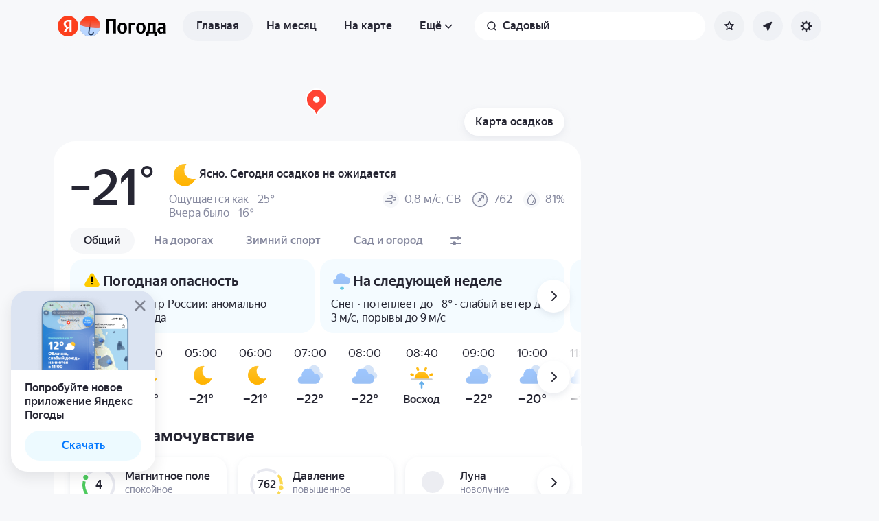

--- FILE ---
content_type: text/html; charset=utf-8
request_url: https://yandex.ru/pogoda/ru/sadovy-oryol-region
body_size: 110978
content:
<!DOCTYPE html><html class="__className_33987e __variable_33987e" data-theme="system" lang="ru" dir="ltr"><head><meta charSet="utf-8"/><meta name="viewport" content="width=device-width, initial-scale=1"/><link rel="stylesheet" href="https://yastatic.net/s3/weather-frontend/front2/_next/static/css/7d3a08775666a43a.css" crossorigin="anonymous" nonce="YmY5YzdiMGQtMThiZS00MjE3LWFmYWEtZGQxNzBlZmM3MTM0" data-precedence="next"/><link rel="stylesheet" href="https://yastatic.net/s3/weather-frontend/front2/_next/static/css/78e26436da5699b4.css" crossorigin="anonymous" nonce="YmY5YzdiMGQtMThiZS00MjE3LWFmYWEtZGQxNzBlZmM3MTM0" data-precedence="next"/><link rel="stylesheet" href="https://yastatic.net/s3/weather-frontend/front2/_next/static/css/fed51962dd0e9f8d.css" crossorigin="anonymous" nonce="YmY5YzdiMGQtMThiZS00MjE3LWFmYWEtZGQxNzBlZmM3MTM0" data-precedence="next"/><link rel="stylesheet" href="https://yastatic.net/s3/weather-frontend/front2/_next/static/css/3ef19175fbc2406b.css" crossorigin="anonymous" nonce="YmY5YzdiMGQtMThiZS00MjE3LWFmYWEtZGQxNzBlZmM3MTM0" data-precedence="next"/><link rel="stylesheet" href="https://yastatic.net/s3/weather-frontend/front2/_next/static/css/b5d68f664b376d16.css" crossorigin="anonymous" nonce="YmY5YzdiMGQtMThiZS00MjE3LWFmYWEtZGQxNzBlZmM3MTM0" data-precedence="next"/><link rel="stylesheet" href="https://yastatic.net/s3/weather-frontend/front2/_next/static/css/5266bfa7c2473da9.css" crossorigin="anonymous" nonce="YmY5YzdiMGQtMThiZS00MjE3LWFmYWEtZGQxNzBlZmM3MTM0" data-precedence="next"/><link rel="stylesheet" href="https://yastatic.net/s3/weather-frontend/front2/_next/static/css/6160a9be96bd0c66.css" crossorigin="anonymous" nonce="YmY5YzdiMGQtMThiZS00MjE3LWFmYWEtZGQxNzBlZmM3MTM0" data-precedence="next"/><link rel="stylesheet" href="https://yastatic.net/s3/weather-frontend/front2/_next/static/css/296a97873b8a10b7.css" crossorigin="anonymous" nonce="YmY5YzdiMGQtMThiZS00MjE3LWFmYWEtZGQxNzBlZmM3MTM0" data-precedence="next"/><link rel="stylesheet" href="https://yastatic.net/s3/weather-frontend/front2/_next/static/css/6b621f0ee838e928.css" crossorigin="anonymous" nonce="YmY5YzdiMGQtMThiZS00MjE3LWFmYWEtZGQxNzBlZmM3MTM0" data-precedence="next"/><link rel="stylesheet" href="https://yastatic.net/s3/weather-frontend/front2/_next/static/css/a760514e3d361076.css" crossorigin="anonymous" nonce="YmY5YzdiMGQtMThiZS00MjE3LWFmYWEtZGQxNzBlZmM3MTM0" data-precedence="next"/><link rel="stylesheet" href="https://yastatic.net/s3/weather-frontend/front2/_next/static/css/cdee7fdef986f393.css" crossorigin="anonymous" nonce="YmY5YzdiMGQtMThiZS00MjE3LWFmYWEtZGQxNzBlZmM3MTM0" data-precedence="next"/><link rel="stylesheet" href="https://yastatic.net/s3/weather-frontend/front2/_next/static/css/8d9e70f804ccf1dc.css" crossorigin="anonymous" nonce="YmY5YzdiMGQtMThiZS00MjE3LWFmYWEtZGQxNzBlZmM3MTM0" data-precedence="next"/><link rel="stylesheet" href="https://yastatic.net/s3/weather-frontend/front2/_next/static/css/ba1211c096c6208f.css" crossorigin="anonymous" nonce="YmY5YzdiMGQtMThiZS00MjE3LWFmYWEtZGQxNzBlZmM3MTM0" data-precedence="next"/><link rel="stylesheet" href="https://yastatic.net/s3/weather-frontend/front2/_next/static/css/47b4e74be7584874.css" crossorigin="anonymous" nonce="YmY5YzdiMGQtMThiZS00MjE3LWFmYWEtZGQxNzBlZmM3MTM0" data-precedence="next"/><link rel="stylesheet" href="https://yastatic.net/s3/weather-frontend/front2/_next/static/css/acf6a799fb1d70b5.css" crossorigin="anonymous" nonce="YmY5YzdiMGQtMThiZS00MjE3LWFmYWEtZGQxNzBlZmM3MTM0" data-precedence="next"/><link rel="stylesheet" href="https://yastatic.net/s3/weather-frontend/front2/_next/static/css/ad5f71877d45e7d7.css" crossorigin="anonymous" nonce="YmY5YzdiMGQtMThiZS00MjE3LWFmYWEtZGQxNzBlZmM3MTM0" data-precedence="next"/><link rel="stylesheet" href="https://yastatic.net/s3/weather-frontend/front2/_next/static/css/10e123ad95035ca1.css" crossorigin="anonymous" nonce="YmY5YzdiMGQtMThiZS00MjE3LWFmYWEtZGQxNzBlZmM3MTM0" data-precedence="next"/><link rel="stylesheet" href="https://yastatic.net/s3/weather-frontend/front2/_next/static/css/412b4c2791b00ae1.css" crossorigin="anonymous" nonce="YmY5YzdiMGQtMThiZS00MjE3LWFmYWEtZGQxNzBlZmM3MTM0" data-precedence="next"/><link rel="stylesheet" href="https://yastatic.net/s3/weather-frontend/front2/_next/static/css/6a054c289deafe18.css" crossorigin="anonymous" nonce="YmY5YzdiMGQtMThiZS00MjE3LWFmYWEtZGQxNzBlZmM3MTM0" data-precedence="next"/><link rel="stylesheet" href="https://yastatic.net/s3/weather-frontend/front2/_next/static/css/e3ffe1270f538376.css" crossorigin="anonymous" nonce="YmY5YzdiMGQtMThiZS00MjE3LWFmYWEtZGQxNzBlZmM3MTM0" data-precedence="next"/><link rel="preload" as="script" fetchPriority="low" nonce="YmY5YzdiMGQtMThiZS00MjE3LWFmYWEtZGQxNzBlZmM3MTM0" href="https://yastatic.net/s3/weather-frontend/front2/_next/static/chunks/webpack-81401c2f11565527.js" crossorigin=""/><script src="https://yastatic.net/s3/weather-frontend/front2/_next/static/chunks/87c73c54-ae2dbe00dce7f586.js" async="" crossorigin="" nonce="YmY5YzdiMGQtMThiZS00MjE3LWFmYWEtZGQxNzBlZmM3MTM0"></script><script src="https://yastatic.net/s3/weather-frontend/front2/_next/static/chunks/18-93daffa24414e8df.js" async="" crossorigin="" nonce="YmY5YzdiMGQtMThiZS00MjE3LWFmYWEtZGQxNzBlZmM3MTM0"></script><script src="https://yastatic.net/s3/weather-frontend/front2/_next/static/chunks/main-app-292d62ea03040756.js" async="" crossorigin="" nonce="YmY5YzdiMGQtMThiZS00MjE3LWFmYWEtZGQxNzBlZmM3MTM0"></script><script src="https://yastatic.net/s3/weather-frontend/front2/_next/static/chunks/app/global-error-e90f0b08d645ca5f.js" async="" crossorigin="" nonce="YmY5YzdiMGQtMThiZS00MjE3LWFmYWEtZGQxNzBlZmM3MTM0"></script><script src="https://yastatic.net/s3/weather-frontend/front2/_next/static/chunks/4673-32226da5d7ebb814.js" async="" crossorigin="" nonce="YmY5YzdiMGQtMThiZS00MjE3LWFmYWEtZGQxNzBlZmM3MTM0"></script><script src="https://yastatic.net/s3/weather-frontend/front2/_next/static/chunks/6416-95ae04e3f3a6a0ac.js" async="" crossorigin="" nonce="YmY5YzdiMGQtMThiZS00MjE3LWFmYWEtZGQxNzBlZmM3MTM0"></script><script src="https://yastatic.net/s3/weather-frontend/front2/_next/static/chunks/9517-a7ff735bbadee5fb.js" async="" crossorigin="" nonce="YmY5YzdiMGQtMThiZS00MjE3LWFmYWEtZGQxNzBlZmM3MTM0"></script><script src="https://yastatic.net/s3/weather-frontend/front2/_next/static/chunks/950-1bcdf54ced0c2939.js" async="" crossorigin="" nonce="YmY5YzdiMGQtMThiZS00MjE3LWFmYWEtZGQxNzBlZmM3MTM0"></script><script src="https://yastatic.net/s3/weather-frontend/front2/_next/static/chunks/8339-b51c67bffe48daf0.js" async="" crossorigin="" nonce="YmY5YzdiMGQtMThiZS00MjE3LWFmYWEtZGQxNzBlZmM3MTM0"></script><script src="https://yastatic.net/s3/weather-frontend/front2/_next/static/chunks/3590-866c99e490c7a48e.js" async="" crossorigin="" nonce="YmY5YzdiMGQtMThiZS00MjE3LWFmYWEtZGQxNzBlZmM3MTM0"></script><script src="https://yastatic.net/s3/weather-frontend/front2/_next/static/chunks/7479-61998621312a362d.js" async="" crossorigin="" nonce="YmY5YzdiMGQtMThiZS00MjE3LWFmYWEtZGQxNzBlZmM3MTM0"></script><script src="https://yastatic.net/s3/weather-frontend/front2/_next/static/chunks/app/%5BserviceNameRoute%5D/%5BlocaleRoute%5D/layout-aba30731b200a58e.js" async="" crossorigin="" nonce="YmY5YzdiMGQtMThiZS00MjE3LWFmYWEtZGQxNzBlZmM3MTM0"></script><script src="https://yastatic.net/s3/weather-frontend/front2/_next/static/chunks/718-d1eb53005a351d90.js" async="" crossorigin="" nonce="YmY5YzdiMGQtMThiZS00MjE3LWFmYWEtZGQxNzBlZmM3MTM0"></script><script src="https://yastatic.net/s3/weather-frontend/front2/_next/static/chunks/7460-fba17862a35820bc.js" async="" crossorigin="" nonce="YmY5YzdiMGQtMThiZS00MjE3LWFmYWEtZGQxNzBlZmM3MTM0"></script><script src="https://yastatic.net/s3/weather-frontend/front2/_next/static/chunks/app/%5BserviceNameRoute%5D/%5BlocaleRoute%5D/error-ddda22e0e7176a6c.js" async="" crossorigin="" nonce="YmY5YzdiMGQtMThiZS00MjE3LWFmYWEtZGQxNzBlZmM3MTM0"></script><script src="https://yastatic.net/s3/weather-frontend/front2/_next/static/chunks/8150-0866e0c585321c46.js" async="" crossorigin="" nonce="YmY5YzdiMGQtMThiZS00MjE3LWFmYWEtZGQxNzBlZmM3MTM0"></script><script src="https://yastatic.net/s3/weather-frontend/front2/_next/static/chunks/7517-42fbeab2be30d946.js" async="" crossorigin="" nonce="YmY5YzdiMGQtMThiZS00MjE3LWFmYWEtZGQxNzBlZmM3MTM0"></script><script src="https://yastatic.net/s3/weather-frontend/front2/_next/static/chunks/9575-7b2b055ed8101d5a.js" async="" crossorigin="" nonce="YmY5YzdiMGQtMThiZS00MjE3LWFmYWEtZGQxNzBlZmM3MTM0"></script><script src="https://yastatic.net/s3/weather-frontend/front2/_next/static/chunks/2581-aeb6a819db912106.js" async="" crossorigin="" nonce="YmY5YzdiMGQtMThiZS00MjE3LWFmYWEtZGQxNzBlZmM3MTM0"></script><script src="https://yastatic.net/s3/weather-frontend/front2/_next/static/chunks/2546-77144bcdfb374696.js" async="" crossorigin="" nonce="YmY5YzdiMGQtMThiZS00MjE3LWFmYWEtZGQxNzBlZmM3MTM0"></script><script src="https://yastatic.net/s3/weather-frontend/front2/_next/static/chunks/6199-0463ec3a2f44a3a3.js" async="" crossorigin="" nonce="YmY5YzdiMGQtMThiZS00MjE3LWFmYWEtZGQxNzBlZmM3MTM0"></script><script src="https://yastatic.net/s3/weather-frontend/front2/_next/static/chunks/8539-8ed90cee15d06157.js" async="" crossorigin="" nonce="YmY5YzdiMGQtMThiZS00MjE3LWFmYWEtZGQxNzBlZmM3MTM0"></script><script src="https://yastatic.net/s3/weather-frontend/front2/_next/static/chunks/365-59bb1de434d3d4f8.js" async="" crossorigin="" nonce="YmY5YzdiMGQtMThiZS00MjE3LWFmYWEtZGQxNzBlZmM3MTM0"></script><script src="https://yastatic.net/s3/weather-frontend/front2/_next/static/chunks/1527-536bf80a835b7139.js" async="" crossorigin="" nonce="YmY5YzdiMGQtMThiZS00MjE3LWFmYWEtZGQxNzBlZmM3MTM0"></script><script src="https://yastatic.net/s3/weather-frontend/front2/_next/static/chunks/4239-6d405b35bacb7870.js" async="" crossorigin="" nonce="YmY5YzdiMGQtMThiZS00MjE3LWFmYWEtZGQxNzBlZmM3MTM0"></script><script src="https://yastatic.net/s3/weather-frontend/front2/_next/static/chunks/app/%5BserviceNameRoute%5D/%5BlocaleRoute%5D/_geo_/%40children/%5BslugRoute%5D/_main_/page-d44affa339701e56.js" async="" crossorigin="" nonce="YmY5YzdiMGQtMThiZS00MjE3LWFmYWEtZGQxNzBlZmM3MTM0"></script><script src="https://yastatic.net/s3/weather-frontend/front2/_next/static/chunks/app/%5BserviceNameRoute%5D/%5BlocaleRoute%5D/_geo_/%40promo/%5BslugRoute%5D/_main_/page-826e9f21449bb451.js" async="" crossorigin="" nonce="YmY5YzdiMGQtMThiZS00MjE3LWFmYWEtZGQxNzBlZmM3MTM0"></script><script src="https://yastatic.net/s3/weather-frontend/front2/_next/static/chunks/app/%5BserviceNameRoute%5D/%5BlocaleRoute%5D/not-found-98e0b38838a4457d.js" async="" crossorigin="" nonce="YmY5YzdiMGQtMThiZS00MjE3LWFmYWEtZGQxNzBlZmM3MTM0"></script><script src="https://yastatic.net/s3/weather-frontend/front2/_next/static/chunks/app/%5BserviceNameRoute%5D/%5BlocaleRoute%5D/_geo_/error-c4e33135976c5882.js" async="" crossorigin="" nonce="YmY5YzdiMGQtMThiZS00MjE3LWFmYWEtZGQxNzBlZmM3MTM0"></script><link rel="preload" href="https://mc.yandex.ru/metrika/tag.js" as="script" nonce="YmY5YzdiMGQtMThiZS00MjE3LWFmYWEtZGQxNzBlZmM3MTM0"/><link rel="preload" href="https://static-maps.yandex.ru/1.x/?l=map&amp;ll=35.372099%2C52.836173&amp;z=8&amp;size=1000%2C190&amp;cr=0&amp;lg=0&amp;lang=ru_RU&amp;scale=1&amp;maptype=future-map&amp;style=types%3Apoint%7Ctags.all%3Aroad%7Cstylers.visibility%3Aoff~types%3Apolyline%7Ctags.all%3Aroad%7Celements%3Ageometry.outline%7Cstylers.visibility%3Aoff~tags.all%3Alocality%7Ctypes%3Apoint%7Celements%3Alabel.text.fill%7Cstylers.opacity%3A0.7%7Cstylers.color%3A000000~tags.all%3Alocality%7Ctypes%3Apoint%7Celements%3Alabel.text.outline%7Cstylers.color%3Affffff~tags.all%3Adistrict%7Ctypes%3Apoint%7Celements%3Alabel.text.outline%7Cstylers.color%3Affffff~tags.all%3Atransit_location%7Ctypes%3Apoint%7Celements%3Alabel.text.fill%7Cstylers.opacity%3A0.8~tags.all%3Atransit_location%7Ctypes%3Apoint%7Celements%3Alabel.text.outline%7Cstylers.color%3Affffff~tags.all%3Apoi%7Ctypes%3Apoint%7Cstylers.visibility%3Aoff~types%3Apolygon%7Ctags.all%3Aurban_area%7Cstylers.visibility%3Aoff~tags.all%3Adistrict%7Ctypes%3Apoint%7Cstylers%5B5-11%5D.visibility%3Aoff~tags.all%3Aroad%7Celements%3Alabel.text%7Cstylers%5B5-11%5D.visibility%3Aoff~tags.all%3Aroad%7Celements%3Alabel.text%7Cstylers%5B11-18%5D.opacity%3A0.5~tags.all%3Awater%7Celements%3Alabel.text%7Cstylers%5B5-11%5D.visibility%3Aoff~types%3Apolygon%7Ctags.any%3Alocality%3Btransit%7Cstylers.visibility%3Aoff~tags.all%3Atransit%7Ctypes%3Apolyline%7Cstylers.visibility%3Aoff~tags.all%3Aroad%7Celements%3Ageometry.fill%7Cstylers.color%3ADEE2EC~tags.all%3Aroad_1%7Celements%3Ageometry.fill%7Cstylers.color%3AC5CAD9~tags.all%3Aroad_2%7Celements%3Ageometry.fill%7Cstylers.color%3AC5CAD9%7Cstylers.scale%3A0.8~tags.all%3Aroad_3%7Celements%3Ageometry.fill%7Cstylers.scale%3A0.8~types%3Apolygon%7Ctags.all%3Aterrain%7Cstylers.visibility%3Aoff~types%3Apolygon%7Ctags.all%3Alandcover%7Cstylers%5B5-7%5D.visibility%3Aoff~types%3Apolygon%7Ctags.all%3Alandcover%7Cstylers.color%3AFDFDFF~types%3Apolygon%7Ctags.all%3Aland%7Celements%3Ageometry.fill%7Cstylers.color%3AFDFDFF~types%3Apolygon%7Ctags.any%3Avegetation%3Bpark%3Bnational_park%7Celements%3Ageometry.fill%7Cstylers.color%3AEDF9EC%7Cstylers.opacity%3A0.8~types%3Apolygon%7Ctags.all%3Awater%7Celements%3Ageometry.fill%7Cstylers.color%3AD5EBFD~types%3Apolyline%7Ctags.all%3Awater%7Celements%3Ageometry.fill%7Cstylers.color%3AD5EBFD&amp;api_key=94f24b3f-273b-4608-a203-995a461adfb8&amp;signature=0nXnYoBVjEJ1rUGUfOtP3Yetlet5e351bBjopFTXH8I=" as="fetch" crossorigin="" fetchPriority="high"/><link rel="preload" href="https://api.weather.yandex.ru/frontend/nowcast/new_encoded_tile?region=default&amp;experiments=longterm_meteum&amp;x=2560&amp;y=4420&amp;w=1024&amp;h=1024&amp;downsample=1&amp;for_date=1768696800&amp;nowcast_gen_time=1768696603" as="fetch" crossorigin="" fetchPriority="high"/><meta name="color-scheme" content="light dark"/><meta name="next-size-adjust" content=""/><title>Погода в Садовом — Прогноз погоды в Садовом, Орловская область, Россия</title><meta name="description" content="Погода в Садовом 🌡. Точный прогноз погоды в Садовом, Орловская область, Россия 🌤 с осадками, силой ветра, давлением, УФ-индексом."/><meta name="robots" content="index, follow"/><link rel="canonical" href="https://yandex.ru/pogoda/ru/sadovy-oryol-region"/><meta property="og:title" content="Погода в Садовом — Прогноз погоды в Садовом, Орловская область, Россия"/><meta property="og:description" content="Погода в Садовом 🌡. Точный прогноз погоды в Садовом, Орловская область, Россия 🌤 с осадками, силой ветра, давлением, УФ-индексом."/><meta property="og:locale" content="ru"/><meta property="og:type" content="website"/><meta name="twitter:card" content="summary"/><meta name="twitter:title" content="Погода в Садовом — Прогноз погоды в Садовом, Орловская область, Россия"/><meta name="twitter:description" content="Погода в Садовом 🌡. Точный прогноз погоды в Садовом, Орловская область, Россия 🌤 с осадками, силой ветра, давлением, УФ-индексом."/><link rel="manifest" href="https://yastatic.net/weather/i/pwa/manifest/ru.light.json" media="(prefers-color-scheme: light)"/><link rel="manifest" href="https://yastatic.net/weather/i/pwa/manifest/ru.dark.json" media="(prefers-color-scheme: dark)"/><link rel="icon shortcut" href="https://yandex.ru/weather/favicon.ico"/><link rel="apple-touch-icon" href="https://yandex.ru/weather/favicon-180.png" sizes="180x180"/><script src="https://yastatic.net/s3/weather-frontend/front2/_next/static/chunks/polyfills-42372ed130431b0a.js" crossorigin="anonymous" noModule="" nonce="YmY5YzdiMGQtMThiZS00MjE3LWFmYWEtZGQxNzBlZmM3MTM0"></script></head><body><script id="dvh" nonce="YmY5YzdiMGQtMThiZS00MjE3LWFmYWEtZGQxNzBlZmM3MTM0">if("undefined"!=typeof window&&!window.CSS.supports("height: 1dvh")){let e=window.innerHeight;document.body.style.setProperty("--dvh",e?e+"px":"100vh"),window.addEventListener("resize",(()=>{e=window.innerHeight,document.body.style.setProperty("--dvh",e?e+"px":"100vh")}))}</script><script id="global-this" nonce="YmY5YzdiMGQtMThiZS00MjE3LWFmYWEtZGQxNzBlZmM3MTM0">!function(t){function e(){var e=this||self;e.globalThis=e,delete t.prototype._T_}"object"!=typeof globalThis&&(this?e():(t.defineProperty(t.prototype,"_T_",{configurable:!0,get:e}),_T_))}(Object);</script><script id="queueMicrotask" nonce="YmY5YzdiMGQtMThiZS00MjE3LWFmYWEtZGQxNzBlZmM3MTM0">"undefined"!=typeof window&&"function"!=typeof window.queueMicrotask&&(window.queueMicrotask=function(e){Promise.resolve().then(e).catch((e=>setTimeout((()=>{throw e}))))});</script><script id="customPolyfill" nonce="YmY5YzdiMGQtMThiZS00MjE3LWFmYWEtZGQxNzBlZmM3MTM0">
                        if (typeof window.ResizeObserver === "undefined") {
                            var script = document.createElement('script');
                            script.src = 'https://yastatic.net/s3/weather-frontend/polyfills/ResizeObserver.min.js';
                            document.head.appendChild(script);
                        }
                    </script><script nonce="YmY5YzdiMGQtMThiZS00MjE3LWFmYWEtZGQxNzBlZmM3MTM0">(self.__next_s=self.__next_s||[]).push([0,{"nonce":"YmY5YzdiMGQtMThiZS00MjE3LWFmYWEtZGQxNzBlZmM3MTM0","children":"(function(d,t,u,e,s){\ne=d.createElement(t),s=d.getElementsByTagName(t)[0],e.src=u,s.parentNode.insertBefore(e,s)\n})(document,'script','htt'+'ps:/'+'/yas'+'tati'+'c.net/n'+'earest.j'+'s');\n\n!function(e,t){if(e.Ya=e.Ya||{},Ya.Rum)throw new Error(\"Rum: interface is already defined\");var n=e.performance,i=n&&n.timing&&n.timing.navigationStart||Ya.startPageLoad||+new Date,s=e.requestAnimationFrame,r=function(){},a=Ya.Rum={_defTimes:[],_defRes:[],_countersToExposeAsEvents:[\"2325\",\"2616.85.1928\",\"react.inited\"],enabled:!!n,version:\"6.1.21\",vsStart:document.visibilityState,vsChanged:!1,vsChangeTime:1/0,_deltaMarks:{},_markListeners:{},_onComplete:[],_onInit:[],_unsubscribers:[],_eventLisneters:{},_settings:{},_vars:{},init:function(e,t){a._settings=e,a._vars=t},getTime:n&&n.now?function(){return n.now()}:Date.now?function(){return Date.now()-i}:function(){return new Date-i},time:function(e){a._deltaMarks[e]=[a.getTime()]},timeEnd:function(e,t){var n=a._deltaMarks[e];n&&0!==n.length&&n.push(a.getTime(),t)},sendTimeMark:function(e,t,n,i){void 0===t&&(t=a.getTime()),a.emit({metricName:\"defTimes\",data:[e,t,i]}),a.mark(e,t)},sendDelta:function(e,t,n,i){var s,r=a._deltaMarks;r[e]||void 0===t||(s=i&&i.originalEndTime?i.originalEndTime:a.getTime(),r[e]=[s-t,s,n])},sendResTiming:function(e,t){a.emit({metricName:\"defRes\",data:[e,t]})},sendRaf:function(e){var t=a.getSetting(\"forcePaintTimeSending\");if(s&&(t||a.isTimeAfterPageShow(a.getTime()))){var n=\"2616.\"+e;s((function(){a.getSetting(\"sendFirstRaf\")&&a.sendTimeMark(n+\".205\"),s((function(){a.sendTimeMark(n+\".1928\")}))}))}},isVisibilityChanged:function(){return a.vsStart&&(\"visible\"!==a.vsStart||a.vsChanged)},isTimeAfterPageShow:function(e){return\"visible\"===a.vsStart||a.vsChangeTime<e},mark:n&&n.mark?function(e,t){n.mark(e+(t?\": \"+t:\"\"))}:function(){},getSetting:function(e){var t=a._settings[e];return null===t?null:t||\"\"},on:function(e,t){if(\"function\"==typeof t)return(a._markListeners[e]=a._markListeners[e]||[]).push(t),function(){if(a._markListeners[e]){var n=a._markListeners[e].indexOf(t);n>-1&&a._markListeners[e].splice(n,1)}}},noop:r,sendTrafficData:r,finalizeLayoutShiftScore:r,finalizeLargestContentfulPaint:r,getLCPAdditionalParams:r,getCLSAdditionalParams:r,getINPAdditionalParams:r,getImageGoodnessAdditionalParams:r,_eventListeners:{},_eventsBuffer:{},subscribe:function(e,t){if(!a.getSetting(\"noEvents\"))return this._eventLisneters[e]=this._eventLisneters[e]||new Set,this._eventLisneters[e].add(t),function(){this.unsubscribe(e,t)}.bind(this)},unsubscribe:function(e,t){this._eventLisneters[e].delete(t)},emit:function(e){if(!a.getSetting(\"noEvents\")){var t=a.getSetting(\"eventsLimits\")&&a.getSetting(\"eventsLimits\")[e.metricName]||20;this._eventLisneters[e.metricName]&&this._eventLisneters[e.metricName].forEach((function(t){t(e)})),this._eventsBuffer[e.metricName]=this._eventsBuffer[e.metricName]||[],this._eventsBuffer[e.metricName].push(e),this._eventsBuffer[e.metricName].length>t&&(this._eventsBuffer[e.metricName].length=Math.floor(t/2))}},getBufferedEvents:function(e){var t=this._eventsBuffer,n={};return Object.keys(t).forEach((function(i){-1!==e.indexOf(i)&&(n[i]=t[i])})),n},clearEvents:function(e){this._eventsBuffer[e]&&(this._eventsBuffer[e].length=0)}};function f(){Ya.Rum.vsChanged=!0,Ya.Rum.vsChangeTime=a.getTime(),removeEventListener(\"visibilitychange\",f)}addEventListener(\"visibilitychange\",f),a._onVisibilityChange=f}(window);\n\nYa.Rum.observeDOMNode=window.IntersectionObserver?function(e,i,n){var t=this,o=Ya.Rum.getSetting(\"forcePaintTimeSending\");!function r(){if(o||!t.isVisibilityChanged()){var s=\"string\"==typeof i?document.querySelector(i):i;s?new IntersectionObserver((function(i,n){!o&&t.isVisibilityChanged()||(Ya.Rum.sendTimeMark(e),n.unobserve(s))}),n).observe(s):setTimeout(r,100)}}()}:function(){};\n\n!function(){if(window.PerformanceLongTaskTiming){var e=function(e,n){return(e=e.concat(n)).length>300&&(e=e.slice(e.length-300)),e},n=\"undefined\"!=typeof PerformanceLongAnimationFrameTiming,t=n?[\"longtask\",\"long-animation-frame\"]:[\"longtask\"];function r(){var r=Ya.Rum._tti={events:[],loafEvents:n?[]:void 0,eventsAfterTTI:[],fired:!1,observer:new PerformanceObserver((function(t){var o=t.getEntriesByType(\"longtask\"),s=t.getEntriesByType(\"long-animation-frame\");r.events=e(r.events,o),n&&(r.loafEvents=e(r.loafEvents,s)),r.fired&&(r.eventsAfterTTI=e(r.eventsAfterTTI,o))}))};r.observer.observe({entryTypes:t}),Ya.Rum._unsubscribers&&Ya.Rum._unsubscribers.push((function(){r.observer.disconnect()}))}r(),Ya.Rum._onInit.push(r)}}();\n\n!function(){var e,t,n,i=Ya.Rum,o=42,r=4e4,g=15,a=[],s=\"\\r\\n\",l=i.getSetting(\"countersInitialDelay\")||0;if(l){var c;function u(){removeEventListener(\"visibilitychange\",h),clearTimeout(c),l=0,f()}function h(){document.hidden&&u()}c=setTimeout(u,l),addEventListener(\"visibilitychange\",h)}function f(){if(t&&a.length){for(var n=0,i=0,l=0;i<a.length&&l<=r&&n<o;i++)(l+=(i?s.length:0)+a[i].length)<=r&&n++;var c=a.splice(0,n);d(t,c.join(s)),a.length&&(e=setTimeout(f,g))}else a.length=0}function d(e,t){if(!(navigator.sendBeacon&&n&&navigator.sendBeacon(e,t))){var o=Boolean(i.getSetting(\"sendCookie\")),r=new XMLHttpRequest;r.open(\"POST\",e),r.withCredentials=o,r.send(t)}}i.send=function(c,u,h,d,v,m,S,p){t=i.getSetting(\"clck\"),n=i.getSetting(\"beacon\"),o=i.getSetting(\"maxBatchCounters\")||o,r=i.getSetting(\"maxBatchLength\")||r,g=i.getSetting(\"countersBatchTimeout\")||g,function(t,n,i,c,u,h,d,v,m,S){clearTimeout(e);var p=[t?\"/reqid=\"+t:\"\",n?\"/\"+n.join(\"/\"):\"\",i?\"/path=\"+i:\"\",c?\"/events=\"+c:\"\",u?\"/slots=\"+u.join(\";\"):\"\",h?\"/experiments=\"+h.join(\";\"):\"\",d?\"/vars=\"+d:\"\",\"/cts=\"+(new Date).getTime(),\"\",\"/*\"].join(\"\");p.length>r?\"undefined\"!=typeof console&&console.error&&console.error(\"Counter length \"+p.length+\" is more than allowed \"+r,p):(a.push(p),l||(function(){if(a.length>=o)return!0;for(var e=0,t=0;t<a.length;t++)if((e+=(t?s.length:0)+a[t].length)>=r)return!0;return!1}()?f():e=setTimeout(f,g)))}(i.getSetting(\"reqid\"),S,u,v,i.getSetting(\"slots\"),i.getSetting(\"experiments\"),h)}}();\n\n!function(n){if(!n.Ya||!Ya.Rum)throw new Error(\"Rum: interface is not defined\");var e=Ya.Rum;e.getSetting=function(n){var t=e._settings[n];return null===t?null:t||\"\"}}(\"undefined\"!=typeof self?self:window);\n\n!function(e,r){var n={client:[\"690.2354\",1e3,100,0],uncaught:[\"690.2361\",100,10,0],external:[\"690.2854\",100,10,0],script:[\"690.2609\",100,10,0]},t={};r.ERROR_LEVEL={INFO:\"info\",DEBUG:\"debug\",WARN:\"warn\",ERROR:\"error\",FATAL:\"fatal\"},r._errorSettings={clck:\"https://yandex.ru/clck/click\",beacon:!0,project:\"unknown\",page:\"\",env:\"\",experiments:[],additional:{},platform:\"\",region:\"\",dc:\"\",host:\"\",service:\"\",level:\"\",version:\"\",yandexuid:\"\",loggedin:!1,coordinates_gp:\"\",referrer:!0,preventError:!1,unhandledRejection:!1,traceUnhandledRejection:!1,uncaughtException:!0,debug:!1,limits:{},silent:{},filters:{},pageMaxAge:864e6,initTimestamp:+new Date};var o=!1;function a(e,r){for(var n in r)r.hasOwnProperty(n)&&(e[n]=r[n]);return e}function i(e){return\"boolean\"==typeof e&&(e=+e),\"number\"==typeof e?e+\"\":null}r.initErrors=function(n){var t=a(r._errorSettings,n);o||(t.uncaughtException&&function(){var n=r._errorSettings;if(e.addEventListener)e.addEventListener(\"error\",s),n.resourceFails&&e.addEventListener(\"error\",l,!0),\"Promise\"in e&&n.unhandledRejection&&e.addEventListener(\"unhandledrejection\",function(e){var n,t,o=e.reason,a={};o&&(o.stack&&o.message?(n=o.message,t=o.stack):(n=String(o),t=r._parseTraceablePromiseStack(e.promise),\"[object Event]\"===n?n=\"event.type: \"+o.type:\"[object Object]\"===n&&(a.unhandledObject=o)),o.target&&o.target.src&&(a.src=o.target.src),s({message:\"Unhandled rejection: \"+n,stack:t,additional:a}))});else{var t=e.onerror;e.onerror=function(e,r,n,o,a){s({error:a||new Error(e||\"Empty error\"),message:e,lineno:n,colno:o,filename:r}),t&&t.apply(this,arguments)}}}(),t.unhandledRejection&&t.traceUnhandledRejection&&r._traceUnhandledRejection&&r._traceUnhandledRejection(),o=!0)},r.updateErrors=function(e){a(r._errorSettings,e)},r.updateAdditional=function(e){r._errorSettings.additional=a(r._errorSettings.additional||{},e)},r._handleError=function(e,o,i){var s,l,c=r._errorSettings;if(c.preventError&&e.preventDefault&&e.preventDefault(),o)s=e,l=\"client\";else{s=r._normalizeError(e),l=s.type;var d=c.onError;\"function\"==typeof d&&d(s);var u=c.transform;if(\"function\"==typeof u&&(s=u(s)),!s)return;s.settings&&(i=s.settings)}var g=+new Date,f=c.initTimestamp,p=c.pageMaxAge;if(!(-1!==p&&f&&f+p<g)){var m=n[l][1];\"number\"==typeof c.limits[l]&&(m=c.limits[l]);var v=n[l][2];\"number\"==typeof c.silent[l]&&(v=c.silent[l]);var h=n[l][3];if(h<m||-1===m){s.path=n[l][0];var E=r._getErrorData(s,{silent:h<v||-1===v?\"no\":\"yes\",isCustom:Boolean(o)},a(a({},c),i)),_=function(e){t[s.message]=!1,r._sendError(e.path,e.vars),n[l][3]++}.bind(this,E);if(void 0===c.throttleSend)_();else{if(t[s.message])return;t[s.message]=!0,setTimeout(_,c.throttleSend)}}}},r._getReferrer=function(r){var n=r.referrer,t=typeof n;return\"function\"===t?n():\"string\"===t&&n?n:!1!==n&&e.location?e.location.href:void 0},r.getErrorSetting=function(e){return r._errorSettings[e]},r._buildExperiments=function(e){return e instanceof Array?e.join(\";\"):\"\"},r._buildAdditional=function(e,r){var n=\"\";try{var t=a(a({},e),r);0!==Object.keys(t).length&&(n=JSON.stringify(t))}catch(e){}return n},r._getErrorData=function(n,t,o){t=t||{};var a=r._buildExperiments(o.experiments),s=r._buildAdditional(o.additional,n.additional),l={\"-stack\":n.stack,\"-url\":n.file,\"-line\":n.line,\"-col\":n.col,\"-block\":n.block,\"-method\":n.method,\"-msg\":n.message,\"-env\":o.env,\"-external\":n.external,\"-externalCustom\":n.externalCustom,\"-project\":o.project,\"-service\":n.service||o.service,\"-page\":n.page||o.page,\"-platform\":o.platform,\"-level\":n.level,\"-experiments\":a,\"-version\":o.version,\"-region\":o.region,\"-dc\":o.dc,\"-host\":o.host,\"-yandexuid\":o.yandexuid,\"-loggedin\":o.loggedin,\"-coordinates_gp\":n.coordinates_gp||o.coordinates_gp,\"-referrer\":r._getReferrer(o),\"-source\":n.source,\"-sourceMethod\":n.sourceMethod,\"-type\":t.isCustom?n.type:\"\",\"-additional\":s,\"-adb\":i(Ya.blocker)||i(o.blocker),\"-cdn\":e.YaStaticRegion,\"-ua\":navigator.userAgent,\"-silent\":t.silent,\"-ts\":+new Date,\"-init-ts\":o.initTimestamp};return o.debug&&e.console&&console[console[n.level]?n.level:\"error\"](\"[error-counter] \"+n.message,l,n.stack),{path:n.path,vars:l}},r._baseNormalizeError=function(e){var r=(e=e||{}).error,n=e.filename||e.fileName||\"\",t=r&&r.stack||e.stack||\"\",o=e.message||\"\",a=r&&r.additional||e.additional;return{file:n,line:e.lineno||e.lineNumber,col:e.colno||e.colNumber,stack:t,message:o,additional:a}},r._normalizeError=function(e){var n=r._baseNormalizeError(e),t=\"uncaught\",o=r._isExternalError(n.file,n.message,n.stack),a=\"\",i=\"\";return o.hasExternal?(t=\"external\",a=o.common,i=o.custom):/^Script error\\.?$/.test(n.message)&&(t=\"script\"),n.external=a,n.externalCustom=i,n.type=t,n},r._createVarsString=function(e){var r=[];for(var n in e)e.hasOwnProperty(n)&&(e[n]||0===e[n])&&r.push(n+\"=\"+encodeURIComponent(e[n]).replace(/\\*/g,\"%2A\"));return r.join(\",\")},r._sendError=function(e,n){r.send(null,e,r._createVarsString(n),null,null,null,null)};var s=function(e){r._handleError(e,!1)},l=function(e){var n=e.target;if(n){var t=n.srcset||n.src;if(t||(t=n.href),t){var o=n.tagName||\"UNKNOWN\";r.logError({message:o+\" load error\",additional:{src:t}})}}};r._parseTraceablePromiseStack=function(){}}(\"undefined\"!=typeof self?self:window,Ya.Rum);\n\n!function(e){var r={url:{0:/(miscellaneous|extension)_bindings/,1:/^chrome:/,2:/kaspersky-labs\\.com\\//,3:/^(?:moz|chrome|safari)-extension:\\/\\//,4:/^file:/,5:/^resource:\\/\\//,6:/webnetc\\.top/,7:/local\\.adguard\\.com/},message:{0:/__adgRemoveDirect/,1:/Content Security Policy/,2:/vid_mate_check/,3:/ucapi/,4:/Access is denied/i,5:/^Uncaught SecurityError/i,6:/__ybro/,7:/__show__deepen/,8:/ntp is not defined/,9:/Cannot set property 'install' of undefined/,10:/NS_ERROR/,11:/Error loading script/,12:/^TypeError: undefined is not a function$/,13:/__firefox__\\.(?:favicons|metadata|reader|searchQueryForField|searchLoginField)/},stack:{0:/(?:moz|chrome|safari)-extension:\\/\\//,1:/adguard.*\\.user\\.js/i}};function n(e,r){if(e&&r){var n=[];for(var o in r)if(r.hasOwnProperty(o)){var i=r[o];\"string\"==typeof i&&(i=new RegExp(i)),i instanceof RegExp&&i.test(e)&&n.push(o)}return n.join(\"_\")}}function o(e,o){var i,a=[];for(var t in r)r.hasOwnProperty(t)&&(i=n(e[t],o[t]))&&a.push(t+\"~\"+i);return a.join(\";\")}e._isExternalError=function(n,i,a){var t=e._errorSettings.filters||{},s={url:(n||\"\")+\"\",message:(i||\"\")+\"\",stack:(a||\"\")+\"\"},c=o(s,r),u=o(s,t);return{common:c,custom:u,hasExternal:!(!c&&!u)}}}(Ya.Rum);\n\n!function(){\"use strict\";var e;(e=Ya.Rum).logError=function(r,o,s){r=r||{},\"string\"!=typeof o&&void 0!==o||((o=new Error(o)).justCreated=!0);var a=r.message||\"\",t=e._baseNormalizeError(o);t.message&&!r.ignoreErrorMessage&&(a&&(a+=\"; \"),a+=t.message),t.message=a||\"Empty error\";for(var g=[\"service\",\"source\",\"type\",\"block\",\"additional\",\"level\",\"page\",\"method\",\"sourceMethod\",\"coordinates_gp\"],i=0;i<g.length;i++){var n=g[i];r[n]?t[n]=r[n]:o&&o[n]&&(t[n]=o[n])}e._handleError(t,!0,s)}}();\n\n!function(){\"use strict\";var t;(t=Ya.Rum).logAjaxError=function(a,i,o,n){a.type=\"network\",a.additional=a.additional||{},\"timeout\"===o?a.additional.timeout=1:i.status&&(a.additional.status=i.status),t.logError(a,n)}}();\n\n!function(){\"use strict\";var e;(e=Ya.Rum).logEventString=function(n,t,r){return e._logEvent(\"string\",n,t,r)},e.logEventFloat=function(n,t,r){return e._logEvent(\"float\",n,t,r)},e.logEventInteger=function(n,t,r){return e._logEvent(\"integer\",n,t,r)},e._logEvent=function(n,t,r,i){i=i||{};var l=e._errorSettings,o=e._buildAdditional(l.additional,i.additional),a=e._buildExperiments(l.experiments),g={\"-env\":l.env,\"-project\":l.project,\"-service\":i.service||l.service,\"-page\":i.page||l.page,\"-platform\":l.platform,\"-experiments\":a,\"-version\":l.version,\"-yandexuid\":l.yandexuid,\"-loggedin\":l.loggedin,\"-referrer\":e._getReferrer(l),\"-additional\":o,\"-ts\":+new Date,\"-type\":n,\"-name\":t,\"-value\":r};return e.send(null,\"690.32\",e._createVarsString(g),null,null,null,[\"table=rum_events\"])}}();\n\n!function(){\"use strict\";var t,e;t=Ya.Rum,e=\"__RumTraceablePromise\",t._parseTraceablePromiseStack=function(t){if(t&&t.__stack){for(var r=t.__stack.split(\"\\n\"),n=[],o=0;o<r.length;o++)-1===r[o].indexOf(e)&&n.push(r[o].trim());return n.join(\"\\n\")}},t._traceUnhandledRejection=function(){if(\"Promise\"in window&&window.Promise.name!==e){var t=window.Promise;try{r.prototype=t.prototype,r.prototype.constructor=r,Object.setPrototypeOf(r,t),Object.defineProperty(r,\"name\",{value:e}),window.Promise=r}catch(t){}}function r(r){var n,o,i=new t(function(t,e){n=t,o=e});i.__stack=new Error(e).stack;try{r(n,o)}catch(t){o(t)}return i}}}();\n","id":"metrics_inline"}])</script><script nonce="YmY5YzdiMGQtMThiZS00MjE3LWFmYWEtZGQxNzBlZmM3MTM0">(self.__next_s=self.__next_s||[]).push([0,{"nonce":"YmY5YzdiMGQtMThiZS00MjE3LWFmYWEtZGQxNzBlZmM3MTM0","children":"'Ya' in window && Ya.Rum.init(\n                        {\"beacon\":true,\"periodicStatsIntervalMs\":1000,\"longTaskMetric\":true,\"scrollMetric\":true,\"scrollLatencyMetric\":true,\"sendClientUa\":true,\"sendFirstRaf\":true,\"sendAutoElementTiming\":true,\"clck\":\"https://yandex.ru/clck/click\",\"sendAutoResTiming\":true,\"sendUrlInResTiming\":true,\"sendFPS\":true,\"reqid\":\"1768696876257227-16187370097837279502-znjl6qkmk2bip2zr-BAL\",\"slots\":[\"1384006,0,94\",\"1457621,0,45\",\"1454773,0,2\",\"912287,0,53\",\"299059,0,52\",\"299098,0,66\",\"1458220,0,34\"]},\n                        {\"rum_id\":\"ru.pogoda.front2\",\"-project\":\"weather-front2\",\"-env\":\"production\",\"-version\":\"564.2\",\"-platform\":\"desktop\"}\n                    );\n'Ya' in window && Ya.Rum.initErrors({\"platform\":\"desktop\",\"preventError\":true,\"uncaughtException\":true,\"unhandledRejection\":true,\"traceUnhandledRejection\":true,\"reqid\":\"1768696876257227-16187370097837279502-znjl6qkmk2bip2zr-BAL\",\"filters\":{\"url\":{\"0\":\"https://mc.yandex.ru/metrika/tag.js\"},\"message\":{}},\"project\":\"weather-front2\",\"version\":\"564.2\",\"env\":\"production\"});","id":"metrics_config"}])</script><script nonce="YmY5YzdiMGQtMThiZS00MjE3LWFmYWEtZGQxNzBlZmM3MTM0">(self.__next_s=self.__next_s||[]).push([0,{"nonce":"YmY5YzdiMGQtMThiZS00MjE3LWFmYWEtZGQxNzBlZmM3MTM0","children":"if (window) {\n                    window.yaContextCb = window.yaContextCb || [];\n                    window.yaContext0Gimmeamoney = {};\n                    window.yaContextCb.push(function() { window.yaContext0Gimmeamoney.state = 2; });\n                    var ctxScript = document.createElement('script');\n                    ctxScript.src = 'https://yandex.ru/ads/system/context.js';\n                    ctxScript.async = true;\n                    ctxScript.setAttribute(\"nonce\", \"YmY5YzdiMGQtMThiZS00MjE3LWFmYWEtZGQxNzBlZmM3MTM0\");\n                    ctxScript.onerror = function() { window.yaContext0Gimmeamoney.state = 3;};\n                    if (document.location.origin === 'https://yandex.ru') { ctxScript.crossOrigin = 'use-credentials'; }\n                    document.getElementsByTagName('head')[0].appendChild(ctxScript);\n                }","id":"adv_ya"}])</script><script nonce="YmY5YzdiMGQtMThiZS00MjE3LWFmYWEtZGQxNzBlZmM3MTM0">(()=>{try{let a=document.querySelectorAll("script[src]");["2953","3071.407","3733"].forEach((b,c)=>{let d=a[c];!d||d.getAttribute("data-rcid")||d.setAttribute("data-rcid",b)})}catch(a){}})()</script><img aria-hidden="true" alt="" src="[data-uri]" style="position:fixed;top:5vh;left:5vw;width:90vw;z-index:-1;mix-blend-mode:darken;pointer-events:none;max-width:738px;height:200vh" fetchPriority="high"/><!--$--><!--/$--><noscript><div><img src="https://mc.yandex.ru/watch/115080" style="position:absolute;left:-9999px" alt=""/></div></noscript><!--$--><!--/$--><div class="AppLayoutCommon_overlay__h5IHD"><header class="AppHeader_header__izqv7 AppHeader_header_main__U4Xdq"><div class="AppHeader_logo__xgCmQ"><a class="AppLink_link___0246 AppLogo_rootLogo__aYkUw" rel="noreferrer" target="_blank" href="https://ya.ru?via=ywhl"><img decoding="async" loading="lazy" alt="Перейти на главную Яндекс" width="19" height="19" class="AppImage_imgLight__5zz7d AppImage_imgLight__5zz7d" src="https://yastatic.net/s3/weather-frontend/front2/_next/static/media/ru_black.6900a042.svg"/><img decoding="async" loading="lazy" alt="Перейти на главную Яндекс" width="19" height="19" class="AppImage_imgLight__5zz7d AppImage_imgDark__bJmH_" src="https://yastatic.net/s3/weather-frontend/front2/_next/static/media/ru_white.6900a042.svg"/></a><a rel="nofollow" class="AppLink_link___0246 AppLogo_serviceLogo__IBGXz" data-internal="true" href="/pogoda/ru?via=hl"><img decoding="async" loading="lazy" alt="Перейти на главную Яндекс.Погода" width="101" height="24" class="AppImage_imgLight__5zz7d AppImage_imgLight__5zz7d" src="https://yastatic.net/s3/weather-frontend/front2/_next/static/media/ru_black.a7a69ab7.svg"/><img decoding="async" loading="lazy" alt="Перейти на главную Яндекс.Погода" width="101" height="24" class="AppImage_imgLight__5zz7d AppImage_imgDark__bJmH_" src="https://yastatic.net/s3/weather-frontend/front2/_next/static/media/ru_white.43698d95.svg"/></a></div><nav class="AppHeaderNavigation_navigation__vjaiG"><ul class="AppHeaderNavigation_row__trWuw" role="menubar"><li><a class="AppLink_link___0246 AppHeaderNavigationItem_list__link__F0wAM AppHeaderNavigationItem_list__link_active__fugUU" tabindex="-1" aria-current="page" role="menuitem" title="Прогноз погоды" data-internal="true" href="/pogoda/ru/sadovy-oryol-region?via=hnav">Главная</a></li><li><a class="AppLink_link___0246 AppHeaderNavigationItem_list__link__F0wAM" aria-current="false" role="menuitem" title="Погода на месяц" data-internal="true" href="/pogoda/ru/sadovy-oryol-region/month?via=hnav">На месяц</a></li><li><a class="AppLink_link___0246 AppHeaderNavigationItem_list__link__F0wAM" aria-current="false" role="menuitem" title="Карта погоды" data-internal="true" href="/pogoda/ru/sadovy-oryol-region/maps?via=hnav">На карте</a></li><div class="AppAccordion_details__2JAOb"><button aria-controls="_R_2bbpfblh9fivb_" aria-expanded="false" aria-haspopup="true" class="AppAccordion_summary__Rslqu AppHeaderNavigation_more__svR1i" type="button" disabled=""><span>Ещё</span><svg class="style_icon__utnVg AppAccordion_chevron__8ZZcq" role="presentation" stroke="currentColor" stroke-linecap="round" stroke-linejoin="round" xmlns="http://www.w3.org/2000/svg" viewBox="0 0 16 16" fill="none"><path d="M2 2l6 6l-6 6" stroke-width="2"></path></svg></button><!--$!--><template data-dgst="BAILOUT_TO_CLIENT_SIDE_RENDERING"></template><!--/$--><div class="A11Y_visuallyHidden__y0sw0 visuallyHidden"><ul class="AppHeaderNavigation_list__C6krN" role="menu"><li><a class="AppLink_link___0246 AppHeaderNavigationItem_list__link__F0wAM" aria-current="false" role="menuitem" title="Погода на 10 дней" data-internal="true" href="/pogoda/ru/sadovy-oryol-region/details?via=hnav">На 10 дней</a></li><li><a class="AppLink_link___0246 AppHeaderNavigationItem_list__link__F0wAM" aria-current="false" role="menuitem" title="Погода на сегодня" data-internal="true" href="/pogoda/ru/sadovy-oryol-region/details/today?via=hnav">На сегодня</a></li><li><a class="AppLink_link___0246 AppHeaderNavigationItem_list__link__F0wAM" aria-current="false" role="menuitem" title="Погода на завтра" data-internal="true" href="/pogoda/ru/sadovy-oryol-region/details/tomorrow?via=hnav">На завтра</a></li><li><a class="AppLink_link___0246 AppHeaderNavigationItem_list__link__F0wAM" aria-current="false" role="menuitem" title="Погода на 3 дня" data-internal="true" href="/pogoda/ru/sadovy-oryol-region/details/3-day-weather?via=hnav">Прогноз на 3 дня</a></li><li><a class="AppLink_link___0246 AppHeaderNavigationItem_list__link__F0wAM" aria-current="false" role="menuitem" title="Погода на 5 дней" data-internal="true" href="/pogoda/ru/sadovy-oryol-region/details/5-day-weather?via=hnav">Прогноз на 5 дней</a></li><li><a class="AppLink_link___0246 AppHeaderNavigationItem_list__link__F0wAM" aria-current="false" role="menuitem" title="Погода на неделю" data-internal="true" href="/pogoda/ru/sadovy-oryol-region/details/7-day-weather?via=hnav">Прогноз на 7 дней</a></li><li><a class="AppLink_link___0246 AppHeaderNavigationItem_list__link__F0wAM" aria-current="false" role="menuitem" title="Погода на 14 дней" data-internal="true" href="/pogoda/ru/sadovy-oryol-region/details/14-day-weather?via=hnav">Прогноз на 14 дней</a></li><li><a class="AppLink_link___0246 AppHeaderNavigationItem_list__link__F0wAM" aria-current="false" role="menuitem" title="Погода на выходные" data-internal="true" href="/pogoda/ru/sadovy-oryol-region/details/weekend?via=hnav">Прогноз на выходные</a></li><li><a class="AppLink_link___0246 AppHeaderNavigationItem_list__link__F0wAM" aria-current="false" role="menuitem" title="Активность пыльцы" data-internal="true" href="/pogoda/ru/sadovy-oryol-region/allergies?via=hnav">Активность пыльцы</a></li><li><a class="AppLink_link___0246 AppHeaderNavigationItem_list__link__F0wAM" aria-current="false" role="menuitem" title="Магнитные бури" data-internal="true" href="/pogoda/ru/sadovy-oryol-region/magnetic-storms?via=hnav">Магнитные бури</a></li><li><a class="AppLink_link___0246 AppHeaderNavigationItem_list__link__F0wAM" aria-current="false" role="menuitem" title="Фазы Луны" data-internal="true" href="/pogoda/ru/sadovy-oryol-region/moon?via=hnav">Фазы Луны</a></li><li><a class="AppLink_link___0246 AppHeaderNavigationItem_list__link__F0wAM" aria-current="false" role="menuitem" title="УФ-индекс" data-internal="true" href="/pogoda/ru/sadovy-oryol-region/uv-index?via=hnav">УФ-индекс</a></li><li><a class="AppLink_link___0246 AppHeaderNavigationItem_list__link__F0wAM" aria-current="false" role="menuitem" title="Атмосферное давление" data-internal="true" href="/pogoda/ru/sadovy-oryol-region/pressure?via=hnav">Атмосферное давление</a></li><li><a class="AppLink_link___0246 AppHeaderNavigationItem_list__link__F0wAM" aria-current="false" role="menuitem" title="Статьи о погоде" data-internal="true" href="/pogoda/ru/blog?via=hnav">Статьи о погоде</a></li></ul></div></div></ul><div class="AppAccordion_details__2JAOb"><button aria-controls="_R_jbpfblh9fivb_" aria-expanded="false" aria-haspopup="true" class="AppAccordion_summary__Rslqu AppHeaderNavigation_menuButton__EjBvd" type="button" disabled=""><span>Меню</span><svg class="style_icon__utnVg AppAccordion_chevron__8ZZcq" role="presentation" stroke="currentColor" stroke-linecap="round" stroke-linejoin="round" xmlns="http://www.w3.org/2000/svg" viewBox="0 0 16 16" fill="none"><path d="M2 2l6 6l-6 6" stroke-width="2"></path></svg></button><!--$!--><template data-dgst="BAILOUT_TO_CLIENT_SIDE_RENDERING"></template><!--/$--><div class="A11Y_visuallyHidden__y0sw0 visuallyHidden"><ul class="AppHeaderNavigation_list__C6krN" role="menu"><li><a class="AppLink_link___0246 AppHeaderNavigationItem_list__link__F0wAM AppHeaderNavigationItem_list__link_active__fugUU" tabindex="-1" aria-current="page" role="menuitem" title="Прогноз погоды" data-internal="true" href="/pogoda/ru/sadovy-oryol-region?via=hnav">Главная</a></li><li><a class="AppLink_link___0246 AppHeaderNavigationItem_list__link__F0wAM" aria-current="false" role="menuitem" title="Карта осадков" data-internal="true" href="/pogoda/ru/sadovy-oryol-region/maps/nowcast?via=hnav">Карта осадков</a></li><li><a class="AppLink_link___0246 AppHeaderNavigationItem_list__link__F0wAM" aria-current="false" role="menuitem" title="Погода на месяц" data-internal="true" href="/pogoda/ru/sadovy-oryol-region/month?via=hnav">Прогноз на месяц</a></li><li><a class="AppLink_link___0246 AppHeaderNavigationItem_list__link__F0wAM" aria-current="false" role="menuitem" title="Погода на 10 дней" data-internal="true" href="/pogoda/ru/sadovy-oryol-region/details?via=hnav">На 10 дней</a></li><li><a class="AppLink_link___0246 AppHeaderNavigationItem_list__link__F0wAM" aria-current="false" role="menuitem" title="Магнитные бури" data-internal="true" href="/pogoda/ru/sadovy-oryol-region/magnetic-storms?via=hnav">Магнитные бури</a></li><li><a class="AppLink_link___0246 AppHeaderNavigationItem_list__link__F0wAM" aria-current="false" role="menuitem" title="Фазы Луны" data-internal="true" href="/pogoda/ru/sadovy-oryol-region/moon?via=hnav">Фазы Луны</a></li><li><a class="AppLink_link___0246 AppHeaderNavigationItem_list__link__F0wAM" aria-current="false" role="menuitem" title="Активность пыльцы" data-internal="true" href="/pogoda/ru/sadovy-oryol-region/allergies?via=hnav">Активность пыльцы</a></li><li><a class="AppLink_link___0246 AppHeaderNavigationItem_list__link__F0wAM" aria-current="false" role="menuitem" title="Атмосферное давление" data-internal="true" href="/pogoda/ru/sadovy-oryol-region/pressure?via=hnav">Атмосферное давление</a></li><li><a class="AppLink_link___0246 AppHeaderNavigationItem_list__link__F0wAM" aria-current="false" role="menuitem" title="УФ-индекс" data-internal="true" href="/pogoda/ru/sadovy-oryol-region/uv-index?via=hnav">УФ-индекс</a></li></ul></div></div></nav><div class="AppFindMeButton_container__uCVWr"><button class="AppFindMeButton_button__I3QXw" tabindex="0" aria-label="Найти меня" type="button" disabled=""><svg class="style_icon__utnVg AppFindMeButton_icon__Qvr5T" role="presentation" stroke="currentColor" stroke-linecap="round" stroke-linejoin="round" xmlns="http://www.w3.org/2000/svg" viewBox="0 0 16 16" fill="none"><path d="m6.33 9.67-3.57-.94a1 1 0 0 1-.15-1.89l9.71-4.29a.85.85 0 0 1 1.12 1.12L9.15 13.4a1 1 0 0 1-1.88-.15l-.94-3.57Z" fill="currentColor" stroke="none"></path></svg><span class="AppFindMeButton_button__text__JcG1X">Найти меня</span></button><!--$!--><template data-dgst="BAILOUT_TO_CLIENT_SIDE_RENDERING"></template><!--/$--></div><!--$?--><template id="B:0"></template><span class="style_placeholder__SSLch AppSuggestSkeleton_skeleton__Dvq8H"></span><!--/$--><div class="FavoriteButton_favorite__7Cn2D"><div class="FavoriteButton_favorite__container__8QxrY"><button disabled="" class="favorite-button FavoriteButton_favorite__button__O5GnZ" aria-label="В избранное" type="button"><svg class="style_icon__utnVg FavoriteButton_favorite__icon__uviOf" role="presentation" stroke="currentColor" stroke-linecap="round" stroke-linejoin="round" xmlns="http://www.w3.org/2000/svg" viewBox="0 0 22 22" fill="none"><path d="M8.6 7.6L11 1.8l2.5 5.8 6.3.6-4.8 4 1.4 6.2-5.4-3.3-5.4 3.3 1.5-6.1-4.8-4.1z" stroke-width="2"></path></svg><span class="FavoriteButton_favorite__texts__B_5SI"><span class="FavoriteButton_favorite__text__0vTbB">В избранном</span><span class="FavoriteButton_favorite__text__0vTbB FavoriteButton_favorite__text_active__a7KmB">В избранное</span></span></button></div><!--$!--><template data-dgst="BAILOUT_TO_CLIENT_SIDE_RENDERING"></template><!--/$--></div><!--$?--><template id="B:1"></template><div class="AppSettings_container__2fk_t"><button class="AppSettings_button__3fvzL"><svg class="style_icon__utnVg AppSettings_icon__FAuoa AppSettings_icon_tablet__9rU1N" role="presentation" stroke="currentColor" stroke-linecap="round" stroke-linejoin="round" xmlns="http://www.w3.org/2000/svg" viewBox="0 0 24 24" fill="none"><path d="m5 5 .5-.6a.6.6 0 0 1 .7 0l1.3 1a1.9 1.9 0 0 0 3-1.3l.2-1.6a.6.6 0 0 1 .6-.5h1.4c.3 0 .6.2.6.5l.1 1.6A1.8 1.8 0 0 0 15.3 6c.4 0 1-.1 1.3-.5l1.2-1a.6.6 0 0 1 .7 0l.6.5.5.6a.6.6 0 0 1 0 .7l-1 1.3a1.9 1.9 0 0 0 1.3 3l1.6.2c.3 0 .5.3.5.6v1.4a.6.6 0 0 1-.5.6l-1.6.1a1.9 1.9 0 0 0-1.3 3.1l1 1.3c.2.2.2.5 0 .7l-.5.6-.6.5a.6.6 0 0 1-.7 0l-1.2-1a1.9 1.9 0 0 0-3.2 1.3v1.6a.6.6 0 0 1-.6.5h-1.6a.6.6 0 0 1-.5-.5l-.1-1.6a1.9 1.9 0 0 0-3.2-1.3l-1.2 1a.6.6 0 0 1-.7 0l-.6-.5-.5-.6a.6.6 0 0 1 0-.7l1-1.3a1.8 1.8 0 0 0 0-2.5c-.3-.4-.8-.6-1.3-.6H2.5a.6.6 0 0 1-.5-.7v-1.4c0-.4.2-.6.5-.6l1.6-.1a1.9 1.9 0 0 0 1.3-3.2l-1-1.2a.6.6 0 0 1 0-.7l.5-.6Zm11.3 7a4.3 4.3 0 1 1-8.6 0 4.3 4.3 0 0 1 8.6 0Z" fill="currentColor" stroke="none" fill-rule="evenodd"></path></svg><svg class="style_icon__utnVg AppSettings_icon__FAuoa AppSettings_icon_mobile__Yu8r2" role="presentation" stroke="currentColor" stroke-linecap="round" stroke-linejoin="round" xmlns="http://www.w3.org/2000/svg" viewBox="0 0 24 24" fill="none"><path d="M2 7C2 6.73478 2.10536 6.48043 2.29289 6.29289C2.48043 6.10536 2.73478 6 3 6H21C21.2652 6 21.5196 6.10536 21.7071 6.29289C21.8946 6.48043 22 6.73478 22 7C22 7.26522 21.8946 7.51957 21.7071 7.70711C21.5196 7.89464 21.2652 8 21 8H3C2.73478 8 2.48043 7.89464 2.29289 7.70711C2.10536 7.51957 2 7.26522 2 7ZM2 12C2 11.7348 2.10536 11.4804 2.29289 11.2929C2.48043 11.1054 2.73478 11 3 11H21C21.2652 11 21.5196 11.1054 21.7071 11.2929C21.8946 11.4804 22 11.7348 22 12C22 12.2652 21.8946 12.5196 21.7071 12.7071C21.5196 12.8946 21.2652 13 21 13H3C2.73478 13 2.48043 12.8946 2.29289 12.7071C2.10536 12.5196 2 12.2652 2 12ZM3 16C2.73478 16 2.48043 16.1054 2.29289 16.2929C2.10536 16.4804 2 16.7348 2 17C2 17.2652 2.10536 17.5196 2.29289 17.7071C2.48043 17.8946 2.73478 18 3 18H21C21.2652 18 21.5196 17.8946 21.7071 17.7071C21.8946 17.5196 22 17.2652 22 17C22 16.7348 21.8946 16.4804 21.7071 16.2929C21.5196 16.1054 21.2652 16 21 16H3Z" fill="currentColor" stroke="none"></path></svg></button></div><!--/$--></header><div class="AppLayoutTypeMain_contentWrapper__mZQ3q"><aside class="AppLayoutTypeMain_right__m6ZTJ AppLayout_aside-base__SC9ps"><div class="AppMoneySidebar_wrap__2qJIK" style="--money-padding:10px"><div class="AppMoneySidebar_container__E5mMO" style="--money-padding:10px"></div></div></aside><div class="AppLayoutTypeMain_center__R9r7_"><main class="AppLayoutTypeMain_main__s_v86 AppLayoutTypeMain_main_noOverflow__6aGtv"><section class="AppWidgetNowcast_container_logo__3siSt"><div class="AppLogo_logoIsland__VrY4Z"><a class="AppLink_link___0246 AppLogo_rootLogo__aYkUw" rel="noreferrer" target="_blank" href="https://ya.ru?via=ywhl"><img decoding="async" loading="lazy" alt="Перейти на главную Яндекс" width="19" height="19" class="AppImage_imgLight__5zz7d AppImage_imgLight__5zz7d" src="https://yastatic.net/s3/weather-frontend/front2/_next/static/media/ru_black.6900a042.svg"/><img decoding="async" loading="lazy" alt="Перейти на главную Яндекс" width="19" height="19" class="AppImage_imgLight__5zz7d AppImage_imgDark__bJmH_" src="https://yastatic.net/s3/weather-frontend/front2/_next/static/media/ru_white.6900a042.svg"/></a><a rel="nofollow" class="AppLink_link___0246 AppLogo_serviceLogo__IBGXz" data-internal="true" href="/pogoda/ru?via=hl"><img decoding="async" loading="lazy" alt="Перейти на главную Яндекс.Погода" width="101" height="24" class="AppImage_imgLight__5zz7d AppImage_imgLight__5zz7d" src="https://yastatic.net/s3/weather-frontend/front2/_next/static/media/ru_black.a7a69ab7.svg"/><img decoding="async" loading="lazy" alt="Перейти на главную Яндекс.Погода" width="101" height="24" class="AppImage_imgLight__5zz7d AppImage_imgDark__bJmH_" src="https://yastatic.net/s3/weather-frontend/front2/_next/static/media/ru_white.43698d95.svg"/></a></div><a class="AppLink_link___0246 AppWidgetNowcast_container__7zdED MainPage_nowcastWidget__CCR1E" style="height:190px" title="Карта осадков Садовый" data-internal="true" href="/pogoda/ru/sadovy-oryol-region/maps/nowcast?via=mnc"><picture class="AppImage_imgLight__5zz7d"><source srcSet="https://static-maps.yandex.ru/1.x/?l=map&amp;ll=35.372099%2C52.836173&amp;z=8&amp;size=1000%2C190&amp;cr=0&amp;lg=0&amp;lang=ru_RU&amp;scale=1&amp;maptype=future-map&amp;style=types%3Apoint%7Ctags.all%3Aroad%7Cstylers.visibility%3Aoff~types%3Apolyline%7Ctags.all%3Aroad%7Celements%3Ageometry.outline%7Cstylers.visibility%3Aoff~tags.all%3Alocality%7Ctypes%3Apoint%7Celements%3Alabel.text.fill%7Cstylers.opacity%3A0.7%7Cstylers.color%3A000000~tags.all%3Alocality%7Ctypes%3Apoint%7Celements%3Alabel.text.outline%7Cstylers.color%3Affffff~tags.all%3Adistrict%7Ctypes%3Apoint%7Celements%3Alabel.text.outline%7Cstylers.color%3Affffff~tags.all%3Atransit_location%7Ctypes%3Apoint%7Celements%3Alabel.text.fill%7Cstylers.opacity%3A0.8~tags.all%3Atransit_location%7Ctypes%3Apoint%7Celements%3Alabel.text.outline%7Cstylers.color%3Affffff~tags.all%3Apoi%7Ctypes%3Apoint%7Cstylers.visibility%3Aoff~types%3Apolygon%7Ctags.all%3Aurban_area%7Cstylers.visibility%3Aoff~tags.all%3Adistrict%7Ctypes%3Apoint%7Cstylers%5B5-11%5D.visibility%3Aoff~tags.all%3Aroad%7Celements%3Alabel.text%7Cstylers%5B5-11%5D.visibility%3Aoff~tags.all%3Aroad%7Celements%3Alabel.text%7Cstylers%5B11-18%5D.opacity%3A0.5~tags.all%3Awater%7Celements%3Alabel.text%7Cstylers%5B5-11%5D.visibility%3Aoff~types%3Apolygon%7Ctags.any%3Alocality%3Btransit%7Cstylers.visibility%3Aoff~tags.all%3Atransit%7Ctypes%3Apolyline%7Cstylers.visibility%3Aoff~tags.all%3Aroad%7Celements%3Ageometry.fill%7Cstylers.color%3ADEE2EC~tags.all%3Aroad_1%7Celements%3Ageometry.fill%7Cstylers.color%3AC5CAD9~tags.all%3Aroad_2%7Celements%3Ageometry.fill%7Cstylers.color%3AC5CAD9%7Cstylers.scale%3A0.8~tags.all%3Aroad_3%7Celements%3Ageometry.fill%7Cstylers.scale%3A0.8~types%3Apolygon%7Ctags.all%3Aterrain%7Cstylers.visibility%3Aoff~types%3Apolygon%7Ctags.all%3Alandcover%7Cstylers%5B5-7%5D.visibility%3Aoff~types%3Apolygon%7Ctags.all%3Alandcover%7Cstylers.color%3AFDFDFF~types%3Apolygon%7Ctags.all%3Aland%7Celements%3Ageometry.fill%7Cstylers.color%3AFDFDFF~types%3Apolygon%7Ctags.any%3Avegetation%3Bpark%3Bnational_park%7Celements%3Ageometry.fill%7Cstylers.color%3AEDF9EC%7Cstylers.opacity%3A0.8~types%3Apolygon%7Ctags.all%3Awater%7Celements%3Ageometry.fill%7Cstylers.color%3AD5EBFD~types%3Apolyline%7Ctags.all%3Awater%7Celements%3Ageometry.fill%7Cstylers.color%3AD5EBFD&amp;api_key=94f24b3f-273b-4608-a203-995a461adfb8&amp;signature=0nXnYoBVjEJ1rUGUfOtP3Yetlet5e351bBjopFTXH8I= 1x,https://static-maps.yandex.ru/1.x/?l=map&amp;ll=35.372099%2C52.836173&amp;z=8&amp;size=2000%2C380&amp;cr=0&amp;lg=0&amp;lang=ru_RU&amp;scale=2&amp;maptype=future-map&amp;style=types%3Apoint%7Ctags.all%3Aroad%7Cstylers.visibility%3Aoff~types%3Apolyline%7Ctags.all%3Aroad%7Celements%3Ageometry.outline%7Cstylers.visibility%3Aoff~tags.all%3Alocality%7Ctypes%3Apoint%7Celements%3Alabel.text.fill%7Cstylers.opacity%3A0.7%7Cstylers.color%3A000000~tags.all%3Alocality%7Ctypes%3Apoint%7Celements%3Alabel.text.outline%7Cstylers.color%3Affffff~tags.all%3Adistrict%7Ctypes%3Apoint%7Celements%3Alabel.text.outline%7Cstylers.color%3Affffff~tags.all%3Atransit_location%7Ctypes%3Apoint%7Celements%3Alabel.text.fill%7Cstylers.opacity%3A0.8~tags.all%3Atransit_location%7Ctypes%3Apoint%7Celements%3Alabel.text.outline%7Cstylers.color%3Affffff~tags.all%3Apoi%7Ctypes%3Apoint%7Cstylers.visibility%3Aoff~types%3Apolygon%7Ctags.all%3Aurban_area%7Cstylers.visibility%3Aoff~tags.all%3Adistrict%7Ctypes%3Apoint%7Cstylers%5B5-11%5D.visibility%3Aoff~tags.all%3Aroad%7Celements%3Alabel.text%7Cstylers%5B5-11%5D.visibility%3Aoff~tags.all%3Aroad%7Celements%3Alabel.text%7Cstylers%5B11-18%5D.opacity%3A0.5~tags.all%3Awater%7Celements%3Alabel.text%7Cstylers%5B5-11%5D.visibility%3Aoff~types%3Apolygon%7Ctags.any%3Alocality%3Btransit%7Cstylers.visibility%3Aoff~tags.all%3Atransit%7Ctypes%3Apolyline%7Cstylers.visibility%3Aoff~tags.all%3Aroad%7Celements%3Ageometry.fill%7Cstylers.color%3ADEE2EC~tags.all%3Aroad_1%7Celements%3Ageometry.fill%7Cstylers.color%3AC5CAD9~tags.all%3Aroad_2%7Celements%3Ageometry.fill%7Cstylers.color%3AC5CAD9%7Cstylers.scale%3A0.8~tags.all%3Aroad_3%7Celements%3Ageometry.fill%7Cstylers.scale%3A0.8~types%3Apolygon%7Ctags.all%3Aterrain%7Cstylers.visibility%3Aoff~types%3Apolygon%7Ctags.all%3Alandcover%7Cstylers%5B5-7%5D.visibility%3Aoff~types%3Apolygon%7Ctags.all%3Alandcover%7Cstylers.color%3AFDFDFF~types%3Apolygon%7Ctags.all%3Aland%7Celements%3Ageometry.fill%7Cstylers.color%3AFDFDFF~types%3Apolygon%7Ctags.any%3Avegetation%3Bpark%3Bnational_park%7Celements%3Ageometry.fill%7Cstylers.color%3AEDF9EC%7Cstylers.opacity%3A0.8~types%3Apolygon%7Ctags.all%3Awater%7Celements%3Ageometry.fill%7Cstylers.color%3AD5EBFD~types%3Apolyline%7Ctags.all%3Awater%7Celements%3Ageometry.fill%7Cstylers.color%3AD5EBFD&amp;api_key=94f24b3f-273b-4608-a203-995a461adfb8&amp;signature=hObVtsti3cPLJW3XV500EN-49CycivcMVwBtmJLavBM= 2x"/><img decoding="async" loading="eager" role="presentation" alt="" fetchPriority="high" class="AppWidgetNowcastGround_image__QL3uo AppImage_imgLight__5zz7d" src="https://static-maps.yandex.ru/1.x/?l=map&amp;ll=35.372099%2C52.836173&amp;z=8&amp;size=1000%2C190&amp;cr=0&amp;lg=0&amp;lang=ru_RU&amp;scale=1&amp;maptype=future-map&amp;style=types%3Apoint%7Ctags.all%3Aroad%7Cstylers.visibility%3Aoff~types%3Apolyline%7Ctags.all%3Aroad%7Celements%3Ageometry.outline%7Cstylers.visibility%3Aoff~tags.all%3Alocality%7Ctypes%3Apoint%7Celements%3Alabel.text.fill%7Cstylers.opacity%3A0.7%7Cstylers.color%3A000000~tags.all%3Alocality%7Ctypes%3Apoint%7Celements%3Alabel.text.outline%7Cstylers.color%3Affffff~tags.all%3Adistrict%7Ctypes%3Apoint%7Celements%3Alabel.text.outline%7Cstylers.color%3Affffff~tags.all%3Atransit_location%7Ctypes%3Apoint%7Celements%3Alabel.text.fill%7Cstylers.opacity%3A0.8~tags.all%3Atransit_location%7Ctypes%3Apoint%7Celements%3Alabel.text.outline%7Cstylers.color%3Affffff~tags.all%3Apoi%7Ctypes%3Apoint%7Cstylers.visibility%3Aoff~types%3Apolygon%7Ctags.all%3Aurban_area%7Cstylers.visibility%3Aoff~tags.all%3Adistrict%7Ctypes%3Apoint%7Cstylers%5B5-11%5D.visibility%3Aoff~tags.all%3Aroad%7Celements%3Alabel.text%7Cstylers%5B5-11%5D.visibility%3Aoff~tags.all%3Aroad%7Celements%3Alabel.text%7Cstylers%5B11-18%5D.opacity%3A0.5~tags.all%3Awater%7Celements%3Alabel.text%7Cstylers%5B5-11%5D.visibility%3Aoff~types%3Apolygon%7Ctags.any%3Alocality%3Btransit%7Cstylers.visibility%3Aoff~tags.all%3Atransit%7Ctypes%3Apolyline%7Cstylers.visibility%3Aoff~tags.all%3Aroad%7Celements%3Ageometry.fill%7Cstylers.color%3ADEE2EC~tags.all%3Aroad_1%7Celements%3Ageometry.fill%7Cstylers.color%3AC5CAD9~tags.all%3Aroad_2%7Celements%3Ageometry.fill%7Cstylers.color%3AC5CAD9%7Cstylers.scale%3A0.8~tags.all%3Aroad_3%7Celements%3Ageometry.fill%7Cstylers.scale%3A0.8~types%3Apolygon%7Ctags.all%3Aterrain%7Cstylers.visibility%3Aoff~types%3Apolygon%7Ctags.all%3Alandcover%7Cstylers%5B5-7%5D.visibility%3Aoff~types%3Apolygon%7Ctags.all%3Alandcover%7Cstylers.color%3AFDFDFF~types%3Apolygon%7Ctags.all%3Aland%7Celements%3Ageometry.fill%7Cstylers.color%3AFDFDFF~types%3Apolygon%7Ctags.any%3Avegetation%3Bpark%3Bnational_park%7Celements%3Ageometry.fill%7Cstylers.color%3AEDF9EC%7Cstylers.opacity%3A0.8~types%3Apolygon%7Ctags.all%3Awater%7Celements%3Ageometry.fill%7Cstylers.color%3AD5EBFD~types%3Apolyline%7Ctags.all%3Awater%7Celements%3Ageometry.fill%7Cstylers.color%3AD5EBFD&amp;api_key=94f24b3f-273b-4608-a203-995a461adfb8&amp;signature=0nXnYoBVjEJ1rUGUfOtP3Yetlet5e351bBjopFTXH8I="/></picture><picture class="AppImage_imgDark__bJmH_"><source srcSet="https://static-maps.yandex.ru/1.x/?l=map&amp;ll=35.372099%2C52.836173&amp;z=8&amp;size=1000%2C190&amp;cr=0&amp;lg=0&amp;lang=ru_RU&amp;scale=1&amp;maptype=future-map&amp;theme=dark&amp;style=types%3Apoint%7Ctags.all%3Aroad%7Cstylers.visibility%3Aoff~types%3Apolyline%7Ctags.all%3Aroad%7Celements%3Ageometry.outline%7Cstylers.visibility%3Aoff~tags.all%3Alocality%7Ctypes%3Apoint%7Celements%3Alabel.text.fill%7Cstylers.opacity%3A0.6~tags.all%3Alocality%7Ctypes%3Apoint%7Celements%3Ageometry.fill%7Cstylers.color%3Aff0000~tags.all%3Alocality%7Ctypes%3Apoint%7Celements%3Alabel.text.outline%7Cstylers.color%3A242E41~tags.any%3Atransit_location%7Ctypes%3Apoint%7Celements%3Alabel.text.fill%7Cstylers.opacity%3A0.6~tags.any%3Atransit_location%7Ctypes%3Apoint%7Celements%3Alabel.text.outline%7Cstylers.color%3A242E41~tags.all%3Apoi%7Ctypes%3Apoint%7Cstylers.visibility%3Aoff~types%3Apolygon%7Ctags.any%3Aurban_area%7Cstylers.visibility%3Aoff~tags.any%3Adistrict%7Ctypes%3Apoint%7Cstylers%5B5-11%5D.visibility%3Aoff~tags.all%3Aroad%7Celements%3Alabel.text%7Cstylers%5B5-11%5D.visibility%3Aoff~tags.all%3Aroad%7Celements%3Alabel.text%7Cstylers%5B11-18%5D.opacity%3A0.5~tags.all%3Awater%7Celements%3Alabel.text%7Cstylers%5B5-11%5D.visibility%3Aoff~types%3Apolygon%7Ctags.any%3Alocality%3Btransit%7Cstylers.visibility%3Aoff~tags.all%3Atransit%7Ctypes%3Apolyline%7Cstylers.visibility%3Aoff~tags.all%3Aroad%7Celements%3Ageometry.fill%7Cstylers.color%3A3E4557~tags.all%3Aroad_1%7Celements%3Ageometry.fill%7Cstylers.color%3A4F576B~tags.all%3Aroad_2%7Celements%3Ageometry.fill%7Cstylers.color%3A4F576B%7Cstylers.scale%3A0.8~tags.all%3Aroad_3%7Celements%3Ageometry.fill%7Cstylers.scale%3A0.8~types%3Apolygon%7Ctags.any%3Avegetation%3Bpark%3Bnational_park%7Celements%3Ageometry.fill%7Cstylers.color%3A253646~types%3Apolygon%7Ctags.all%3Aterrain%7Cstylers.visibility%3Aoff~types%3Apolygon%7Ctags.all%3Alandcover%7Cstylers%5B5-8%5D.visibility%3Aoff~types%3Apolygon%7Ctags.all%3Alandcover%7Cstylers%5B5-8%5D.color%3A242E42~types%3Apolygon%7Ctags.all%3Aland%7Celements%3Ageometry.fill%7Cstylers.color%3A242E42~types%3Apolygon%7Ctags.all%3Awater%7Celements%3Ageometry.fill%7Cstylers.color%3A2D4566~types%3Apolyline%7Ctags.all%3Awater%7Celements%3Ageometry.fill%7Cstylers.color%3A2D4566&amp;api_key=94f24b3f-273b-4608-a203-995a461adfb8&amp;signature=Zi7NxjzK7i7q6msYC89csfKb9F5KXL5giZUYpRCltuE= 1x,https://static-maps.yandex.ru/1.x/?l=map&amp;ll=35.372099%2C52.836173&amp;z=8&amp;size=2000%2C380&amp;cr=0&amp;lg=0&amp;lang=ru_RU&amp;scale=2&amp;maptype=future-map&amp;theme=dark&amp;style=types%3Apoint%7Ctags.all%3Aroad%7Cstylers.visibility%3Aoff~types%3Apolyline%7Ctags.all%3Aroad%7Celements%3Ageometry.outline%7Cstylers.visibility%3Aoff~tags.all%3Alocality%7Ctypes%3Apoint%7Celements%3Alabel.text.fill%7Cstylers.opacity%3A0.6~tags.all%3Alocality%7Ctypes%3Apoint%7Celements%3Ageometry.fill%7Cstylers.color%3Aff0000~tags.all%3Alocality%7Ctypes%3Apoint%7Celements%3Alabel.text.outline%7Cstylers.color%3A242E41~tags.any%3Atransit_location%7Ctypes%3Apoint%7Celements%3Alabel.text.fill%7Cstylers.opacity%3A0.6~tags.any%3Atransit_location%7Ctypes%3Apoint%7Celements%3Alabel.text.outline%7Cstylers.color%3A242E41~tags.all%3Apoi%7Ctypes%3Apoint%7Cstylers.visibility%3Aoff~types%3Apolygon%7Ctags.any%3Aurban_area%7Cstylers.visibility%3Aoff~tags.any%3Adistrict%7Ctypes%3Apoint%7Cstylers%5B5-11%5D.visibility%3Aoff~tags.all%3Aroad%7Celements%3Alabel.text%7Cstylers%5B5-11%5D.visibility%3Aoff~tags.all%3Aroad%7Celements%3Alabel.text%7Cstylers%5B11-18%5D.opacity%3A0.5~tags.all%3Awater%7Celements%3Alabel.text%7Cstylers%5B5-11%5D.visibility%3Aoff~types%3Apolygon%7Ctags.any%3Alocality%3Btransit%7Cstylers.visibility%3Aoff~tags.all%3Atransit%7Ctypes%3Apolyline%7Cstylers.visibility%3Aoff~tags.all%3Aroad%7Celements%3Ageometry.fill%7Cstylers.color%3A3E4557~tags.all%3Aroad_1%7Celements%3Ageometry.fill%7Cstylers.color%3A4F576B~tags.all%3Aroad_2%7Celements%3Ageometry.fill%7Cstylers.color%3A4F576B%7Cstylers.scale%3A0.8~tags.all%3Aroad_3%7Celements%3Ageometry.fill%7Cstylers.scale%3A0.8~types%3Apolygon%7Ctags.any%3Avegetation%3Bpark%3Bnational_park%7Celements%3Ageometry.fill%7Cstylers.color%3A253646~types%3Apolygon%7Ctags.all%3Aterrain%7Cstylers.visibility%3Aoff~types%3Apolygon%7Ctags.all%3Alandcover%7Cstylers%5B5-8%5D.visibility%3Aoff~types%3Apolygon%7Ctags.all%3Alandcover%7Cstylers%5B5-8%5D.color%3A242E42~types%3Apolygon%7Ctags.all%3Aland%7Celements%3Ageometry.fill%7Cstylers.color%3A242E42~types%3Apolygon%7Ctags.all%3Awater%7Celements%3Ageometry.fill%7Cstylers.color%3A2D4566~types%3Apolyline%7Ctags.all%3Awater%7Celements%3Ageometry.fill%7Cstylers.color%3A2D4566&amp;api_key=94f24b3f-273b-4608-a203-995a461adfb8&amp;signature=lhzrB-ISCXfdiVLraSlYxcJTLMVYUF3YEgII02hFTYA= 2x"/><img decoding="async" loading="lazy" role="presentation" alt="" fetchPriority="low" class="AppWidgetNowcastGround_image__QL3uo AppImage_imgDark__bJmH_" src="https://static-maps.yandex.ru/1.x/?l=map&amp;ll=35.372099%2C52.836173&amp;z=8&amp;size=1000%2C190&amp;cr=0&amp;lg=0&amp;lang=ru_RU&amp;scale=1&amp;maptype=future-map&amp;theme=dark&amp;style=types%3Apoint%7Ctags.all%3Aroad%7Cstylers.visibility%3Aoff~types%3Apolyline%7Ctags.all%3Aroad%7Celements%3Ageometry.outline%7Cstylers.visibility%3Aoff~tags.all%3Alocality%7Ctypes%3Apoint%7Celements%3Alabel.text.fill%7Cstylers.opacity%3A0.6~tags.all%3Alocality%7Ctypes%3Apoint%7Celements%3Ageometry.fill%7Cstylers.color%3Aff0000~tags.all%3Alocality%7Ctypes%3Apoint%7Celements%3Alabel.text.outline%7Cstylers.color%3A242E41~tags.any%3Atransit_location%7Ctypes%3Apoint%7Celements%3Alabel.text.fill%7Cstylers.opacity%3A0.6~tags.any%3Atransit_location%7Ctypes%3Apoint%7Celements%3Alabel.text.outline%7Cstylers.color%3A242E41~tags.all%3Apoi%7Ctypes%3Apoint%7Cstylers.visibility%3Aoff~types%3Apolygon%7Ctags.any%3Aurban_area%7Cstylers.visibility%3Aoff~tags.any%3Adistrict%7Ctypes%3Apoint%7Cstylers%5B5-11%5D.visibility%3Aoff~tags.all%3Aroad%7Celements%3Alabel.text%7Cstylers%5B5-11%5D.visibility%3Aoff~tags.all%3Aroad%7Celements%3Alabel.text%7Cstylers%5B11-18%5D.opacity%3A0.5~tags.all%3Awater%7Celements%3Alabel.text%7Cstylers%5B5-11%5D.visibility%3Aoff~types%3Apolygon%7Ctags.any%3Alocality%3Btransit%7Cstylers.visibility%3Aoff~tags.all%3Atransit%7Ctypes%3Apolyline%7Cstylers.visibility%3Aoff~tags.all%3Aroad%7Celements%3Ageometry.fill%7Cstylers.color%3A3E4557~tags.all%3Aroad_1%7Celements%3Ageometry.fill%7Cstylers.color%3A4F576B~tags.all%3Aroad_2%7Celements%3Ageometry.fill%7Cstylers.color%3A4F576B%7Cstylers.scale%3A0.8~tags.all%3Aroad_3%7Celements%3Ageometry.fill%7Cstylers.scale%3A0.8~types%3Apolygon%7Ctags.any%3Avegetation%3Bpark%3Bnational_park%7Celements%3Ageometry.fill%7Cstylers.color%3A253646~types%3Apolygon%7Ctags.all%3Aterrain%7Cstylers.visibility%3Aoff~types%3Apolygon%7Ctags.all%3Alandcover%7Cstylers%5B5-8%5D.visibility%3Aoff~types%3Apolygon%7Ctags.all%3Alandcover%7Cstylers%5B5-8%5D.color%3A242E42~types%3Apolygon%7Ctags.all%3Aland%7Celements%3Ageometry.fill%7Cstylers.color%3A242E42~types%3Apolygon%7Ctags.all%3Awater%7Celements%3Ageometry.fill%7Cstylers.color%3A2D4566~types%3Apolyline%7Ctags.all%3Awater%7Celements%3Ageometry.fill%7Cstylers.color%3A2D4566&amp;api_key=94f24b3f-273b-4608-a203-995a461adfb8&amp;signature=Zi7NxjzK7i7q6msYC89csfKb9F5KXL5giZUYpRCltuE="/></picture><canvas class="AppWidgetNowcastPrecipitation_canvas__kLbQg" role="presentation"></canvas><div class="button_wrap__Ucios button_inner__5lVdT AppWidgetNowcastButton_wrap__Htd0A">Карта осадков</div></a><div class="AppWidgetNowcastPin_container__7KO9a" role="presentation"><svg xmlns="http://www.w3.org/2000/svg" width="30" height="36" fill="none" viewBox="0 0 30 36" class="Pin_pin__builder__8UH5o Pin_pin__vmzO_"><path fill="#f43" stroke="#fff" stroke-width="2" d="M14.996 1c7.62 0 13.8 6.18 13.8 13.8 0 3.807-1.548 7.258-4.044 9.76l-.001.002c-.62.62-1.435 1.295-2.267 1.982-.847.7-1.733 1.426-2.554 2.186-.823.762-1.549 1.528-2.083 2.29-.537.767-.839 1.47-.898 2.115-.084.925-.802 1.865-1.953 1.865-1.15 0-1.868-.94-1.952-1.865l-.033-.244q-.159-.865-.865-1.87c-.536-.764-1.263-1.532-2.086-2.294s-1.709-1.489-2.557-2.189c-.833-.687-1.648-1.364-2.268-1.983l-.002-.001A13.78 13.78 0 0 1 1.196 14.8c0-7.62 6.181-13.8 13.8-13.8Z"></path><path fill="#fff" fill-rule="evenodd" clip-rule="evenodd" d="M19.397 14.8a4.4 4.4 0 1 1-8.8 0 4.4 4.4 0 0 1 8.8 0"></path></svg></div></section><section class="AppLayoutTypeMain_content_type_main__3LVsz"><h1 id="_S_1_-main-title" class="A11Y_visuallyHidden__y0sw0 visuallyHidden">Погода в Садовом<p class="A11Y_visuallyHidden__y0sw0 visuallyHidden"> (Садовый, Орловская область, Россия)</p></h1><article><p class="A11Y_visuallyHidden__y0sw0 visuallyHidden">Садовый, погода сейчас: ясно. Сегодня осадков не ожидается. Температура воздуха -21°, ощущается как −25°. Скорость ветра 0,8 Метров в секунду, северо-восточный. Давление 762 Миллиметров ртутного столба. Влажность 81%. Восход 08:40, Закат 16:56. Вчера в это время −16°</p><div class="AppFact_wrap__N4SYB"><p aria-hidden="true" class="AppFactTemperature_content__Lx4p9"><span class="AppFactTemperature_sign__1MeN4 AppFactTemperature_attr__8pcxc">−</span><span class="AppFactTemperature_value__2qhsG">21</span><span class="AppFactTemperature_degree__LL_2v AppFactTemperature_attr__8pcxc">°</span></p><span class="AppFact_condition__dCl7J" aria-hidden="true"><div class="style_weatherIcon__OE4YL AppFact_condition__icon__EDq62" style="--icon:27" role="presentation"></div></span><div class="AppFact_feelsAndYesterday__pG4p_" aria-hidden="true"><span class="AppFact_feels__IJoel AppFact_feels_withYesterday__yE440"><span class="AppFact_feels__base__bw86b">Ощущается как −25°</span></span> <span class="AppFact_yesterday__zTK7e">Вчера в это время −16°</span><span class="AppFact_yesterday__zTK7e AppFact_yesterdayShort__DB943">Вчера было −16°</span></div><p class="AppFact_warning__8kUUn" aria-hidden="true">Ясно. Сегодня осадков не ожидается</p><ul class="AppFact_details__OYahy" aria-hidden="true"><li class="AppFact_details__item__QFIXI"><span class="AppFact_details__icon_wrap__c5Dsl"><svg class="style_icon__utnVg AppFact_details__icon__d7iOt" role="presentation" stroke="currentColor" stroke-linecap="round" stroke-linejoin="round" xmlns="http://www.w3.org/2000/svg" viewBox="0 0 16 16" fill="none"><path d="M7 3.5S9.8 3 9.8 5.4C9.7 7.2 7.4 7 7.4 7H4.8m6.8-1s1.8-.3 1.8 1.2-1.3 1.5-1.3 1.5h-1.3m-3.4 3.8s2 .1 2-1.4c0-1.4-2-1.4-2-1.4H2.6"></path></svg></span>0,8 м/с, СВ</li><li class="AppFact_details__item__QFIXI"><span class="AppFact_details__icon_wrap__c5Dsl"><svg class="style_icon__utnVg AppFact_details__icon__d7iOt" role="presentation" stroke="currentColor" stroke-linecap="round" stroke-linejoin="round" xmlns="http://www.w3.org/2000/svg" viewBox="0 0 16 16" fill="none"><path d="M.5 8a7.5 7.5 0 1 1 0 .001zm6.5 0a1 1 0 1 1 0 .001zm-1 2l5.8-5.8m-2.5 0h2.5v2.5"></path></svg></span>762</li><li class="AppFact_details__item__QFIXI"><span class="AppFact_details__icon_wrap__c5Dsl"><svg class="style_icon__utnVg AppFact_details__icon__d7iOt" role="presentation" stroke="currentColor" stroke-linecap="round" stroke-linejoin="round" xmlns="http://www.w3.org/2000/svg" viewBox="0 0 16 16" fill="none"><path d="M8 2.5C22 17-6 17 8 2.5m2 6.9q0 1.4-1.4 2"></path></svg></span>81%</li></ul></div></article><!--$?--><template id="B:2"></template><div class="AppWarningsSkeleton_skeleton__PPUhE"></div><!--/$--><!--$?--><template id="B:3"></template><div>Hourly forecast is loading</div><!--/$--><div class="MainPage_topBlockWithMoney__l4GBk MainPage_topBlockWithMoney_up__gxjkI"><article class="AppMoney_wrap__6erRK"><span class="style_placeholder__SSLch Placeholder_mediaStyle__5qBPM placeholder" style="--placeholder-mobile-width:100%;--placeholder-desktop-width:100%;--placeholder-mobile-height:650px;--placeholder-desktop-height:290px"></span></article></div><section><div class="AppWellBeingCardsMain_main__nisN2"><h2 class="AppWellBeingCardsMain_title__t53bu">Погода и самочувствие</h2><div class="AppScroll_wrapper__NYfou"><div class="AppScroll_wrapper__NYfou AppScroll_container__TSykR common_horizontalScroll__z_Fr1"><div class="AppScroll_content__HCncE"><div class="AppScroll_buttons__Wm0sX" aria-hidden="true"><button class="AppScroll_button__idJg3 scrollButton_left AppScroll_buttonHidden__TQwow" tabindex="-1" type="button" disabled=""><svg class="style_icon__utnVg" role="presentation" stroke="currentColor" stroke-linecap="round" stroke-linejoin="round" xmlns="http://www.w3.org/2000/svg" viewBox="0 0 16 16" fill="none"><path d="M2 2l6 6l-6 6" stroke-width="2"></path></svg></button><button class="AppScroll_button__idJg3 scrollButton_right" tabindex="-1" type="button" disabled=""><svg class="style_icon__utnVg" role="presentation" stroke="currentColor" stroke-linecap="round" stroke-linejoin="round" xmlns="http://www.w3.org/2000/svg" viewBox="0 0 16 16" fill="none"><path d="M2 2l6 6l-6 6" stroke-width="2"></path></svg></button></div><ul class="AppWellBeingCardsMain_cards__OK2ez"><li aria-label="Магнитные бури в Садовом: спокойное" class="AppWellBeingCard_content__wVj0P"><div class="AppWellBeingCard_chart___GPy4" aria-hidden="true"><div class="AppMagneticStormsRange_range__cWiIu AppMagneticStormsRange_range_small__nHqIi" aria-hidden="true"><svg width="100%" viewBox="0 0 96 77" fill="none" xmlns="http://www.w3.org/2000/svg" style="--line-length:48px" class="AppMagneticStormsRange_range__icon__WTwws" stroke="var(--parameter-neutral)" stroke-width="8"><path id="p" d="M11.45 72.5a44 44 0 1 1 73.1 0" stroke-linecap="round"></path><use href="#p" stroke="var(--parameter-neutral)" stroke-dasharray="210 210"></use><use href="#p" stroke="var(--parameter-none)" stroke-dasharray="210 210"></use><use href="#p" stroke="var(--surface-elevated-200)" stroke-width="24" stroke-dasharray="0 210"></use><use href="#p" stroke="var(--parameter-none)" stroke-width="14" stroke-dasharray="0 210"></use></svg><p class="AppMagneticStormsRange_range__text__KfXoa"><span class="AppMagneticStormsRange_range__number__yCBM1">4</span><span class="AppMagneticStormsRange_range__unit__OYFxx">Kp</span></p></div></div><div class="AppWellBeingCard_description__r8cGP"><div class="AppWellBeingCard_description__titleWrapper__PqPG5"><a class="AppLink_link___0246 AppWellBeingCard_description__title__jFr31" title="Магнитные бури в Садовом" data-internal="true" href="/pogoda/ru/sadovy-oryol-region/magnetic-storms?via=main">Магнитное поле<div class="utils_clicker___fvnp"></div></a></div><p class="AppWellBeingCard_description__subtitle__ORKH4">спокойное</p></div></li><li aria-label="Давление в Садовом: повышенное" class="AppWellBeingCard_content__wVj0P"><div class="AppWellBeingCard_chart___GPy4" aria-hidden="true"><div class="AppRangeWithSpace_chart__jVE1S"><svg class="AppRangeWithSpace_chart__svg__x0Z4Y" viewBox="-1 0 101 83" stroke="transparent" stroke-width="8" fill="none"><path id="p1" d="M11.45 78.5a46 46 0 1 1 76.1 0" stroke-linecap="round"></path><use href="#p1" stroke="var(--parameter-neutral)" stroke-dasharray="55.8 16"></use><use href="#p1" stroke="var(--parameter-low)" stroke-dasharray="55.8 210" stroke-dashoffset="-143.6"></use><use href="#p1" stroke="var(--surface-elevated-200)" stroke-width="24" stroke-dasharray="0 210" stroke-dashoffset="28.368421052631575"></use><use href="#p1" stroke="var(--parameter-low)" stroke-width="14" stroke-dasharray="0 210" stroke-dashoffset="28.368421052631575"></use></svg><p class="AppRangeWithSpace_chart__description__a9Wnh AppRangeWithSpace_chart__description_small__nq8nx">762</p></div></div><div class="AppWellBeingCard_description__r8cGP"><div class="AppWellBeingCard_description__titleWrapper__PqPG5"><a class="AppLink_link___0246 AppWellBeingCard_description__title__jFr31" title="Давление в Садовом" data-internal="true" href="/pogoda/ru/sadovy-oryol-region/pressure?via=main">Давление<div class="utils_clicker___fvnp"></div></a></div><p class="AppWellBeingCard_description__subtitle__ORKH4">повышенное</p></div></li><li aria-label="Фазы Луны в Садовом: Новолуние" class="AppWellBeingCard_content__wVj0P"><div class="AppWellBeingCard_chart___GPy4" aria-hidden="true"><img decoding="async" loading="lazy" class="AppMoonImage_image_medium__Lb0GC AppWellBeingCard_moonImage__arXbc" src="https://yastatic.net/s3/weather-frontend/front2/_next/static/media/new-moon.42c7c6f7.svg"/></div><div class="AppWellBeingCard_description__r8cGP"><div class="AppWellBeingCard_description__titleWrapper__PqPG5"><a class="AppLink_link___0246 AppWellBeingCard_description__title__jFr31" title="Фазы Луны в Садовом" data-internal="true" href="/pogoda/ru/sadovy-oryol-region/moon?via=main">Луна<div class="utils_clicker___fvnp"></div></a></div><p class="AppWellBeingCard_description__subtitle__ORKH4">новолуние</p></div></li><li aria-label="УФ-индекс в Садовом: низкий" class="AppWellBeingCard_content__wVj0P"><div class="AppWellBeingCard_chart___GPy4" aria-hidden="true"><div class="UvIndexRange_range__ShHeC UvIndexRange_range_small__5OwM0" aria-hidden="true"><svg width="100%" viewBox="0 0 96 77" fill="none" xmlns="http://www.w3.org/2000/svg" style="--gauge-length:0px" class="UvIndexRange_range__icon__gJzD_" stroke="var(--parameter-neutral)" stroke-width="8"><path id="p" d="M11.45 72.5a44 44 0 1 1 73.1 0" stroke-linecap="round"></path><use href="#p" stroke="var(--parameter-neutral)" stroke-dasharray="210 210"></use><use href="#p" stroke="var(--parameter-none)" stroke-dasharray="210 210"></use><use href="#p" stroke="var(--surface-elevated-200)" stroke-width="24" stroke-dasharray="0 210"></use><use href="#p" stroke="var(--parameter-none)" stroke-width="14" stroke-dasharray="0 210"></use></svg><p class="UvIndexRange_range__text__kNvup"><span class="UvIndexRange_range__number__KkOdl">0</span></p></div></div><div class="AppWellBeingCard_description__r8cGP"><div class="AppWellBeingCard_description__titleWrapper__PqPG5"><a class="AppLink_link___0246 AppWellBeingCard_description__title__jFr31" title="УФ-индекс в Садовом" data-internal="true" href="/pogoda/ru/sadovy-oryol-region/uv-index?via=main">УФ-индекс<div class="utils_clicker___fvnp"></div></a></div><p class="AppWellBeingCard_description__subtitle__ORKH4">низкий</p></div></li><li aria-label="Пыльца в Садовом: Нет риска аллергии" class="AppWellBeingCard_content__wVj0P"><div class="AppWellBeingCard_chart___GPy4" aria-hidden="true"><div class="AppRangeWithSpace_chart__jVE1S"><svg class="AppRangeWithSpace_chart__svg__x0Z4Y" viewBox="-1 0 101 83" stroke="transparent" stroke-width="8" fill="none"><path id="p1" d="M11.45 78.5a46 46 0 1 1 76.1 0" stroke-linecap="round"></path><use href="#p1" stroke="var(--parameter-neutral)" stroke-dasharray="55.8 16"></use></svg><p class="AppRangeWithSpace_chart__description__a9Wnh AppRangeWithSpace_chart__description_small__nq8nx"><span role="presentation" class="style_icon__utnVg AppWellBeingCard_pollenImg__cD4da"><svg width="100%" height="100%" xmlns="http://www.w3.org/2000/svg" fill="none"><path fill="currentColor" fill-rule="evenodd" d="M12.425 4.925 9.569 7.781a6.167 6.167 0 0 0-4.218-2.384l-1.47-.163a.812.812 0 0 0-.756 1.274l.554.79a7.854 7.854 0 0 1 1.393 3.852l.073.884v.508a7.855 7.855 0 0 0 7.072 7.815c.141.814.62 1.525 1.405 2.096a.812.812 0 1 0 .957-1.313c-.345-.251-.568-.51-.684-.795a7.855 7.855 0 0 0 6.959-7.803v-.508l.073-.884a7.854 7.854 0 0 1 1.393-3.852l.553-.79a.813.813 0 0 0-.755-1.274l-1.47.163a6.167 6.167 0 0 0-4.218 2.384l-2.856-2.856a.812.812 0 0 0-1.15 0ZM10.52 9.576a6.235 6.235 0 0 0-.12-.328L13 6.65l2.598 2.6a6.235 6.235 0 0 0-.12.327.812.812 0 0 0 1.542.514 4.542 4.542 0 0 1 3.531-3.038 9.48 9.48 0 0 0-1.243 3.963l-.076.908a.85.85 0 0 0-.003.077v.542a6.23 6.23 0 0 1-6.22 6.229h-.02a6.23 6.23 0 0 1-6.219-6.23V12a.822.822 0 0 0-.003-.077l-.076-.908a9.48 9.48 0 0 0-1.244-3.963c1.64.284 3 1.446 3.532 3.038a.813.813 0 0 0 1.541-.514Z" clip-rule="evenodd"/></svg></span></p></div></div><div class="AppWellBeingCard_description__r8cGP"><div class="AppWellBeingCard_description__titleWrapper__PqPG5"><a class="AppLink_link___0246 AppWellBeingCard_description__title__jFr31" title="Пыльца в Садовом" data-internal="true" href="/pogoda/ru/sadovy-oryol-region/allergies?via=main">Пыльца<div class="utils_clicker___fvnp"></div></a></div><p class="AppWellBeingCard_description__subtitle__ORKH4">нет риска аллергии</p></div></li></ul></div></div><div class="AppScroll_paranja__CmM7y AppScroll_paranja_left__6WFc5 AppScroll_paranja_hidden__X23IY paranja_left"></div><div class="AppScroll_paranja__CmM7y AppScroll_paranja_right__BqSJJ paranja_right"></div></div></div></section><!--$?--><template id="B:4"></template><div class="AppShortForecastSkeleton_container__6UtVc"><div class="AppShortForecastSkeleton_title__zKVT5 AppShortForecastSkeleton_skeleton__X4ox8"></div><div class="AppShortForecastSkeleton_button__CYnhl AppShortForecastSkeleton_skeleton__X4ox8"></div><div class="AppShortForecastSkeleton_content__0FHhG AppShortForecastSkeleton_skeleton__X4ox8"></div></div><!--/$--></section><div class="MainPage_topBlockWithMoney__l4GBk MainPage_topBlockWithMoney_down__hZ__O"><div class="MainPage_moneyContainer__zKrYt"><article class="AppMoney_wrap__6erRK"><span class="style_placeholder__SSLch Placeholder_mediaStyle__5qBPM placeholder" style="--placeholder-mobile-width:100%;--placeholder-desktop-width:100%;--placeholder-mobile-height:650px;--placeholder-desktop-height:290px"></span></article></div></div><!--$?--><template id="B:5"></template><div class="AppForecastSkeleton_skeleton__HLt3r AppForecastSkeleton_skeleton__first__V7nxI"></div><div class="AppForecastSkeleton_skeleton__HLt3r"></div><div class="AppForecastSkeleton_skeleton__HLt3r"></div><div class="AppForecastSkeleton_skeleton__HLt3r"></div><div class="AppForecastSkeleton_skeleton__HLt3r"></div><div class="AppForecastSkeleton_skeleton__HLt3r"></div><div class="AppForecastSkeleton_skeleton__HLt3r"></div><div class="AppForecastSkeleton_skeleton__HLt3r"></div><div class="AppForecastSkeleton_skeleton__HLt3r"></div><div class="AppForecastSkeleton_skeleton__HLt3r"></div><!--/$--><article class="AppMainPageMonthLink_month__SOtxC MainPage_monthLink__02hsm"><a class="AppLink_link___0246 AppMainPageMonthLink_month__link__y6ieG" title="Прогноз погоды в Садовом на месяц" data-internal="true" href="/pogoda/ru/sadovy-oryol-region/month?via=mcbot"><img decoding="async" loading="lazy" alt="" class="AppMainPageMonthLink_month__image__T8OKR" src="https://yastatic.net/s3/weather-frontend/front2/_next/static/media/month-forecast.2068bee1.svg"/><span class="AppMainPageMonthLink_month__linkText__gWVN7">Прогноз на месяц</span><svg class="style_icon__utnVg AppMainPageMonthLink_chevron__Ea3bV" role="presentation" stroke="currentColor" stroke-linecap="round" stroke-linejoin="round" xmlns="http://www.w3.org/2000/svg" viewBox="0 0 12 12" fill="none"><path d="M4.294 2.293a1 1 0 0 0 0 1.414L6.587 6 4.294 8.293A1 1 0 1 0 5.71 9.707l3-3a1 1 0 0 0 0-1.414l-3-3a1 1 0 0 0-1.415 0" fill="currentColor" stroke="none"></path></svg></a></article><div class="MainPage_moneyContainer__zKrYt"><article class="AppMoney_wrap__6erRK"><span class="style_placeholder__SSLch Placeholder_mediaStyle__5qBPM placeholder" style="--placeholder-mobile-width:100%;--placeholder-desktop-width:100%;--placeholder-mobile-height:650px;--placeholder-desktop-height:400px"></span></article></div><article aria-labelledby="_S_1_:ampm:-title" class="AppMapsWidget_article__BqSI0 MainPage_mapsWidget__y9ZKr"><h2 id="_S_1_:ampm:-title" class="AppMapsWidget_article__title__J6IvI">Прогноз погоды на картах  </h2><div class="AppScroll_wrapper__NYfou"><div class="AppScroll_wrapper__NYfou AppScroll_container__TSykR common_horizontalScroll__z_Fr1"><div class="AppScroll_content__HCncE"><div class="AppScroll_buttons__Wm0sX AppMapsWidget_scroll__buttons__i8lYP" aria-hidden="true"><button class="AppScroll_button__idJg3 scrollButton_left AppScroll_buttonHidden__TQwow" tabindex="-1" type="button" disabled=""><svg class="style_icon__utnVg" role="presentation" stroke="currentColor" stroke-linecap="round" stroke-linejoin="round" xmlns="http://www.w3.org/2000/svg" viewBox="0 0 16 16" fill="none"><path d="M2 2l6 6l-6 6" stroke-width="2"></path></svg></button><button class="AppScroll_button__idJg3 scrollButton_right" tabindex="-1" type="button" disabled=""><svg class="style_icon__utnVg" role="presentation" stroke="currentColor" stroke-linecap="round" stroke-linejoin="round" xmlns="http://www.w3.org/2000/svg" viewBox="0 0 16 16" fill="none"><path d="M2 2l6 6l-6 6" stroke-width="2"></path></svg></button></div><ul class="AppMapsWidget_scroll__v_Jb2"><li class="AppMapsWidget_map__1G80R" style="order:0"><a tabindex="-1" aria-hidden="true" class="AppLink_link___0246 AppMapsWidget_image__LWZyj common_imgOverlay__TBagW" rel="nofollow" data-internal="true" href="/pogoda/ru/sadovy-oryol-region/maps/nowcast?via=mmapwb"><div class="AppMapsWidget_image__map__3Xrr2"><picture class="AppImage_imgLight__5zz7d"><source srcSet="https://static-maps.yandex.ru/1.x/?l=map&amp;ll=35.372099%2C52.836173&amp;z=8&amp;size=1000%2C190&amp;cr=0&amp;lg=0&amp;lang=ru_RU&amp;scale=1&amp;maptype=future-map&amp;style=types%3Apoint%7Ctags.all%3Aroad%7Cstylers.visibility%3Aoff~types%3Apolyline%7Ctags.all%3Aroad%7Celements%3Ageometry.outline%7Cstylers.visibility%3Aoff~tags.all%3Alocality%7Ctypes%3Apoint%7Celements%3Alabel.text.fill%7Cstylers.opacity%3A0.7%7Cstylers.color%3A000000~tags.all%3Alocality%7Ctypes%3Apoint%7Celements%3Alabel.text.outline%7Cstylers.color%3Affffff~tags.all%3Adistrict%7Ctypes%3Apoint%7Celements%3Alabel.text.outline%7Cstylers.color%3Affffff~tags.all%3Atransit_location%7Ctypes%3Apoint%7Celements%3Alabel.text.fill%7Cstylers.opacity%3A0.8~tags.all%3Atransit_location%7Ctypes%3Apoint%7Celements%3Alabel.text.outline%7Cstylers.color%3Affffff~tags.all%3Apoi%7Ctypes%3Apoint%7Cstylers.visibility%3Aoff~types%3Apolygon%7Ctags.all%3Aurban_area%7Cstylers.visibility%3Aoff~tags.all%3Adistrict%7Ctypes%3Apoint%7Cstylers%5B5-11%5D.visibility%3Aoff~tags.all%3Aroad%7Celements%3Alabel.text%7Cstylers%5B5-11%5D.visibility%3Aoff~tags.all%3Aroad%7Celements%3Alabel.text%7Cstylers%5B11-18%5D.opacity%3A0.5~tags.all%3Awater%7Celements%3Alabel.text%7Cstylers%5B5-11%5D.visibility%3Aoff~types%3Apolygon%7Ctags.any%3Alocality%3Btransit%7Cstylers.visibility%3Aoff~tags.all%3Atransit%7Ctypes%3Apolyline%7Cstylers.visibility%3Aoff~tags.all%3Aroad%7Celements%3Ageometry.fill%7Cstylers.color%3ADEE2EC~tags.all%3Aroad_1%7Celements%3Ageometry.fill%7Cstylers.color%3AC5CAD9~tags.all%3Aroad_2%7Celements%3Ageometry.fill%7Cstylers.color%3AC5CAD9%7Cstylers.scale%3A0.8~tags.all%3Aroad_3%7Celements%3Ageometry.fill%7Cstylers.scale%3A0.8~types%3Apolygon%7Ctags.all%3Aterrain%7Cstylers.visibility%3Aoff~types%3Apolygon%7Ctags.all%3Alandcover%7Cstylers%5B5-7%5D.visibility%3Aoff~types%3Apolygon%7Ctags.all%3Alandcover%7Cstylers.color%3AFDFDFF~types%3Apolygon%7Ctags.all%3Aland%7Celements%3Ageometry.fill%7Cstylers.color%3AFDFDFF~types%3Apolygon%7Ctags.any%3Avegetation%3Bpark%3Bnational_park%7Celements%3Ageometry.fill%7Cstylers.color%3AEDF9EC%7Cstylers.opacity%3A0.8~types%3Apolygon%7Ctags.all%3Awater%7Celements%3Ageometry.fill%7Cstylers.color%3AD5EBFD~types%3Apolyline%7Ctags.all%3Awater%7Celements%3Ageometry.fill%7Cstylers.color%3AD5EBFD&amp;api_key=94f24b3f-273b-4608-a203-995a461adfb8&amp;signature=0nXnYoBVjEJ1rUGUfOtP3Yetlet5e351bBjopFTXH8I= 1x,https://static-maps.yandex.ru/1.x/?l=map&amp;ll=35.372099%2C52.836173&amp;z=8&amp;size=2000%2C380&amp;cr=0&amp;lg=0&amp;lang=ru_RU&amp;scale=2&amp;maptype=future-map&amp;style=types%3Apoint%7Ctags.all%3Aroad%7Cstylers.visibility%3Aoff~types%3Apolyline%7Ctags.all%3Aroad%7Celements%3Ageometry.outline%7Cstylers.visibility%3Aoff~tags.all%3Alocality%7Ctypes%3Apoint%7Celements%3Alabel.text.fill%7Cstylers.opacity%3A0.7%7Cstylers.color%3A000000~tags.all%3Alocality%7Ctypes%3Apoint%7Celements%3Alabel.text.outline%7Cstylers.color%3Affffff~tags.all%3Adistrict%7Ctypes%3Apoint%7Celements%3Alabel.text.outline%7Cstylers.color%3Affffff~tags.all%3Atransit_location%7Ctypes%3Apoint%7Celements%3Alabel.text.fill%7Cstylers.opacity%3A0.8~tags.all%3Atransit_location%7Ctypes%3Apoint%7Celements%3Alabel.text.outline%7Cstylers.color%3Affffff~tags.all%3Apoi%7Ctypes%3Apoint%7Cstylers.visibility%3Aoff~types%3Apolygon%7Ctags.all%3Aurban_area%7Cstylers.visibility%3Aoff~tags.all%3Adistrict%7Ctypes%3Apoint%7Cstylers%5B5-11%5D.visibility%3Aoff~tags.all%3Aroad%7Celements%3Alabel.text%7Cstylers%5B5-11%5D.visibility%3Aoff~tags.all%3Aroad%7Celements%3Alabel.text%7Cstylers%5B11-18%5D.opacity%3A0.5~tags.all%3Awater%7Celements%3Alabel.text%7Cstylers%5B5-11%5D.visibility%3Aoff~types%3Apolygon%7Ctags.any%3Alocality%3Btransit%7Cstylers.visibility%3Aoff~tags.all%3Atransit%7Ctypes%3Apolyline%7Cstylers.visibility%3Aoff~tags.all%3Aroad%7Celements%3Ageometry.fill%7Cstylers.color%3ADEE2EC~tags.all%3Aroad_1%7Celements%3Ageometry.fill%7Cstylers.color%3AC5CAD9~tags.all%3Aroad_2%7Celements%3Ageometry.fill%7Cstylers.color%3AC5CAD9%7Cstylers.scale%3A0.8~tags.all%3Aroad_3%7Celements%3Ageometry.fill%7Cstylers.scale%3A0.8~types%3Apolygon%7Ctags.all%3Aterrain%7Cstylers.visibility%3Aoff~types%3Apolygon%7Ctags.all%3Alandcover%7Cstylers%5B5-7%5D.visibility%3Aoff~types%3Apolygon%7Ctags.all%3Alandcover%7Cstylers.color%3AFDFDFF~types%3Apolygon%7Ctags.all%3Aland%7Celements%3Ageometry.fill%7Cstylers.color%3AFDFDFF~types%3Apolygon%7Ctags.any%3Avegetation%3Bpark%3Bnational_park%7Celements%3Ageometry.fill%7Cstylers.color%3AEDF9EC%7Cstylers.opacity%3A0.8~types%3Apolygon%7Ctags.all%3Awater%7Celements%3Ageometry.fill%7Cstylers.color%3AD5EBFD~types%3Apolyline%7Ctags.all%3Awater%7Celements%3Ageometry.fill%7Cstylers.color%3AD5EBFD&amp;api_key=94f24b3f-273b-4608-a203-995a461adfb8&amp;signature=hObVtsti3cPLJW3XV500EN-49CycivcMVwBtmJLavBM= 2x"/><img decoding="async" loading="lazy" role="presentation" alt="" class="AppWidgetNowcastGround_image__QL3uo AppImage_imgLight__5zz7d" src="https://static-maps.yandex.ru/1.x/?l=map&amp;ll=35.372099%2C52.836173&amp;z=8&amp;size=1000%2C190&amp;cr=0&amp;lg=0&amp;lang=ru_RU&amp;scale=1&amp;maptype=future-map&amp;style=types%3Apoint%7Ctags.all%3Aroad%7Cstylers.visibility%3Aoff~types%3Apolyline%7Ctags.all%3Aroad%7Celements%3Ageometry.outline%7Cstylers.visibility%3Aoff~tags.all%3Alocality%7Ctypes%3Apoint%7Celements%3Alabel.text.fill%7Cstylers.opacity%3A0.7%7Cstylers.color%3A000000~tags.all%3Alocality%7Ctypes%3Apoint%7Celements%3Alabel.text.outline%7Cstylers.color%3Affffff~tags.all%3Adistrict%7Ctypes%3Apoint%7Celements%3Alabel.text.outline%7Cstylers.color%3Affffff~tags.all%3Atransit_location%7Ctypes%3Apoint%7Celements%3Alabel.text.fill%7Cstylers.opacity%3A0.8~tags.all%3Atransit_location%7Ctypes%3Apoint%7Celements%3Alabel.text.outline%7Cstylers.color%3Affffff~tags.all%3Apoi%7Ctypes%3Apoint%7Cstylers.visibility%3Aoff~types%3Apolygon%7Ctags.all%3Aurban_area%7Cstylers.visibility%3Aoff~tags.all%3Adistrict%7Ctypes%3Apoint%7Cstylers%5B5-11%5D.visibility%3Aoff~tags.all%3Aroad%7Celements%3Alabel.text%7Cstylers%5B5-11%5D.visibility%3Aoff~tags.all%3Aroad%7Celements%3Alabel.text%7Cstylers%5B11-18%5D.opacity%3A0.5~tags.all%3Awater%7Celements%3Alabel.text%7Cstylers%5B5-11%5D.visibility%3Aoff~types%3Apolygon%7Ctags.any%3Alocality%3Btransit%7Cstylers.visibility%3Aoff~tags.all%3Atransit%7Ctypes%3Apolyline%7Cstylers.visibility%3Aoff~tags.all%3Aroad%7Celements%3Ageometry.fill%7Cstylers.color%3ADEE2EC~tags.all%3Aroad_1%7Celements%3Ageometry.fill%7Cstylers.color%3AC5CAD9~tags.all%3Aroad_2%7Celements%3Ageometry.fill%7Cstylers.color%3AC5CAD9%7Cstylers.scale%3A0.8~tags.all%3Aroad_3%7Celements%3Ageometry.fill%7Cstylers.scale%3A0.8~types%3Apolygon%7Ctags.all%3Aterrain%7Cstylers.visibility%3Aoff~types%3Apolygon%7Ctags.all%3Alandcover%7Cstylers%5B5-7%5D.visibility%3Aoff~types%3Apolygon%7Ctags.all%3Alandcover%7Cstylers.color%3AFDFDFF~types%3Apolygon%7Ctags.all%3Aland%7Celements%3Ageometry.fill%7Cstylers.color%3AFDFDFF~types%3Apolygon%7Ctags.any%3Avegetation%3Bpark%3Bnational_park%7Celements%3Ageometry.fill%7Cstylers.color%3AEDF9EC%7Cstylers.opacity%3A0.8~types%3Apolygon%7Ctags.all%3Awater%7Celements%3Ageometry.fill%7Cstylers.color%3AD5EBFD~types%3Apolyline%7Ctags.all%3Awater%7Celements%3Ageometry.fill%7Cstylers.color%3AD5EBFD&amp;api_key=94f24b3f-273b-4608-a203-995a461adfb8&amp;signature=0nXnYoBVjEJ1rUGUfOtP3Yetlet5e351bBjopFTXH8I="/></picture><picture class="AppImage_imgDark__bJmH_"><source srcSet="https://static-maps.yandex.ru/1.x/?l=map&amp;ll=35.372099%2C52.836173&amp;z=8&amp;size=1000%2C190&amp;cr=0&amp;lg=0&amp;lang=ru_RU&amp;scale=1&amp;maptype=future-map&amp;theme=dark&amp;style=types%3Apoint%7Ctags.all%3Aroad%7Cstylers.visibility%3Aoff~types%3Apolyline%7Ctags.all%3Aroad%7Celements%3Ageometry.outline%7Cstylers.visibility%3Aoff~tags.all%3Alocality%7Ctypes%3Apoint%7Celements%3Alabel.text.fill%7Cstylers.opacity%3A0.6~tags.all%3Alocality%7Ctypes%3Apoint%7Celements%3Ageometry.fill%7Cstylers.color%3Aff0000~tags.all%3Alocality%7Ctypes%3Apoint%7Celements%3Alabel.text.outline%7Cstylers.color%3A242E41~tags.any%3Atransit_location%7Ctypes%3Apoint%7Celements%3Alabel.text.fill%7Cstylers.opacity%3A0.6~tags.any%3Atransit_location%7Ctypes%3Apoint%7Celements%3Alabel.text.outline%7Cstylers.color%3A242E41~tags.all%3Apoi%7Ctypes%3Apoint%7Cstylers.visibility%3Aoff~types%3Apolygon%7Ctags.any%3Aurban_area%7Cstylers.visibility%3Aoff~tags.any%3Adistrict%7Ctypes%3Apoint%7Cstylers%5B5-11%5D.visibility%3Aoff~tags.all%3Aroad%7Celements%3Alabel.text%7Cstylers%5B5-11%5D.visibility%3Aoff~tags.all%3Aroad%7Celements%3Alabel.text%7Cstylers%5B11-18%5D.opacity%3A0.5~tags.all%3Awater%7Celements%3Alabel.text%7Cstylers%5B5-11%5D.visibility%3Aoff~types%3Apolygon%7Ctags.any%3Alocality%3Btransit%7Cstylers.visibility%3Aoff~tags.all%3Atransit%7Ctypes%3Apolyline%7Cstylers.visibility%3Aoff~tags.all%3Aroad%7Celements%3Ageometry.fill%7Cstylers.color%3A3E4557~tags.all%3Aroad_1%7Celements%3Ageometry.fill%7Cstylers.color%3A4F576B~tags.all%3Aroad_2%7Celements%3Ageometry.fill%7Cstylers.color%3A4F576B%7Cstylers.scale%3A0.8~tags.all%3Aroad_3%7Celements%3Ageometry.fill%7Cstylers.scale%3A0.8~types%3Apolygon%7Ctags.any%3Avegetation%3Bpark%3Bnational_park%7Celements%3Ageometry.fill%7Cstylers.color%3A253646~types%3Apolygon%7Ctags.all%3Aterrain%7Cstylers.visibility%3Aoff~types%3Apolygon%7Ctags.all%3Alandcover%7Cstylers%5B5-8%5D.visibility%3Aoff~types%3Apolygon%7Ctags.all%3Alandcover%7Cstylers%5B5-8%5D.color%3A242E42~types%3Apolygon%7Ctags.all%3Aland%7Celements%3Ageometry.fill%7Cstylers.color%3A242E42~types%3Apolygon%7Ctags.all%3Awater%7Celements%3Ageometry.fill%7Cstylers.color%3A2D4566~types%3Apolyline%7Ctags.all%3Awater%7Celements%3Ageometry.fill%7Cstylers.color%3A2D4566&amp;api_key=94f24b3f-273b-4608-a203-995a461adfb8&amp;signature=Zi7NxjzK7i7q6msYC89csfKb9F5KXL5giZUYpRCltuE= 1x,https://static-maps.yandex.ru/1.x/?l=map&amp;ll=35.372099%2C52.836173&amp;z=8&amp;size=2000%2C380&amp;cr=0&amp;lg=0&amp;lang=ru_RU&amp;scale=2&amp;maptype=future-map&amp;theme=dark&amp;style=types%3Apoint%7Ctags.all%3Aroad%7Cstylers.visibility%3Aoff~types%3Apolyline%7Ctags.all%3Aroad%7Celements%3Ageometry.outline%7Cstylers.visibility%3Aoff~tags.all%3Alocality%7Ctypes%3Apoint%7Celements%3Alabel.text.fill%7Cstylers.opacity%3A0.6~tags.all%3Alocality%7Ctypes%3Apoint%7Celements%3Ageometry.fill%7Cstylers.color%3Aff0000~tags.all%3Alocality%7Ctypes%3Apoint%7Celements%3Alabel.text.outline%7Cstylers.color%3A242E41~tags.any%3Atransit_location%7Ctypes%3Apoint%7Celements%3Alabel.text.fill%7Cstylers.opacity%3A0.6~tags.any%3Atransit_location%7Ctypes%3Apoint%7Celements%3Alabel.text.outline%7Cstylers.color%3A242E41~tags.all%3Apoi%7Ctypes%3Apoint%7Cstylers.visibility%3Aoff~types%3Apolygon%7Ctags.any%3Aurban_area%7Cstylers.visibility%3Aoff~tags.any%3Adistrict%7Ctypes%3Apoint%7Cstylers%5B5-11%5D.visibility%3Aoff~tags.all%3Aroad%7Celements%3Alabel.text%7Cstylers%5B5-11%5D.visibility%3Aoff~tags.all%3Aroad%7Celements%3Alabel.text%7Cstylers%5B11-18%5D.opacity%3A0.5~tags.all%3Awater%7Celements%3Alabel.text%7Cstylers%5B5-11%5D.visibility%3Aoff~types%3Apolygon%7Ctags.any%3Alocality%3Btransit%7Cstylers.visibility%3Aoff~tags.all%3Atransit%7Ctypes%3Apolyline%7Cstylers.visibility%3Aoff~tags.all%3Aroad%7Celements%3Ageometry.fill%7Cstylers.color%3A3E4557~tags.all%3Aroad_1%7Celements%3Ageometry.fill%7Cstylers.color%3A4F576B~tags.all%3Aroad_2%7Celements%3Ageometry.fill%7Cstylers.color%3A4F576B%7Cstylers.scale%3A0.8~tags.all%3Aroad_3%7Celements%3Ageometry.fill%7Cstylers.scale%3A0.8~types%3Apolygon%7Ctags.any%3Avegetation%3Bpark%3Bnational_park%7Celements%3Ageometry.fill%7Cstylers.color%3A253646~types%3Apolygon%7Ctags.all%3Aterrain%7Cstylers.visibility%3Aoff~types%3Apolygon%7Ctags.all%3Alandcover%7Cstylers%5B5-8%5D.visibility%3Aoff~types%3Apolygon%7Ctags.all%3Alandcover%7Cstylers%5B5-8%5D.color%3A242E42~types%3Apolygon%7Ctags.all%3Aland%7Celements%3Ageometry.fill%7Cstylers.color%3A242E42~types%3Apolygon%7Ctags.all%3Awater%7Celements%3Ageometry.fill%7Cstylers.color%3A2D4566~types%3Apolyline%7Ctags.all%3Awater%7Celements%3Ageometry.fill%7Cstylers.color%3A2D4566&amp;api_key=94f24b3f-273b-4608-a203-995a461adfb8&amp;signature=lhzrB-ISCXfdiVLraSlYxcJTLMVYUF3YEgII02hFTYA= 2x"/><img decoding="async" loading="lazy" role="presentation" alt="" class="AppWidgetNowcastGround_image__QL3uo AppImage_imgDark__bJmH_" src="https://static-maps.yandex.ru/1.x/?l=map&amp;ll=35.372099%2C52.836173&amp;z=8&amp;size=1000%2C190&amp;cr=0&amp;lg=0&amp;lang=ru_RU&amp;scale=1&amp;maptype=future-map&amp;theme=dark&amp;style=types%3Apoint%7Ctags.all%3Aroad%7Cstylers.visibility%3Aoff~types%3Apolyline%7Ctags.all%3Aroad%7Celements%3Ageometry.outline%7Cstylers.visibility%3Aoff~tags.all%3Alocality%7Ctypes%3Apoint%7Celements%3Alabel.text.fill%7Cstylers.opacity%3A0.6~tags.all%3Alocality%7Ctypes%3Apoint%7Celements%3Ageometry.fill%7Cstylers.color%3Aff0000~tags.all%3Alocality%7Ctypes%3Apoint%7Celements%3Alabel.text.outline%7Cstylers.color%3A242E41~tags.any%3Atransit_location%7Ctypes%3Apoint%7Celements%3Alabel.text.fill%7Cstylers.opacity%3A0.6~tags.any%3Atransit_location%7Ctypes%3Apoint%7Celements%3Alabel.text.outline%7Cstylers.color%3A242E41~tags.all%3Apoi%7Ctypes%3Apoint%7Cstylers.visibility%3Aoff~types%3Apolygon%7Ctags.any%3Aurban_area%7Cstylers.visibility%3Aoff~tags.any%3Adistrict%7Ctypes%3Apoint%7Cstylers%5B5-11%5D.visibility%3Aoff~tags.all%3Aroad%7Celements%3Alabel.text%7Cstylers%5B5-11%5D.visibility%3Aoff~tags.all%3Aroad%7Celements%3Alabel.text%7Cstylers%5B11-18%5D.opacity%3A0.5~tags.all%3Awater%7Celements%3Alabel.text%7Cstylers%5B5-11%5D.visibility%3Aoff~types%3Apolygon%7Ctags.any%3Alocality%3Btransit%7Cstylers.visibility%3Aoff~tags.all%3Atransit%7Ctypes%3Apolyline%7Cstylers.visibility%3Aoff~tags.all%3Aroad%7Celements%3Ageometry.fill%7Cstylers.color%3A3E4557~tags.all%3Aroad_1%7Celements%3Ageometry.fill%7Cstylers.color%3A4F576B~tags.all%3Aroad_2%7Celements%3Ageometry.fill%7Cstylers.color%3A4F576B%7Cstylers.scale%3A0.8~tags.all%3Aroad_3%7Celements%3Ageometry.fill%7Cstylers.scale%3A0.8~types%3Apolygon%7Ctags.any%3Avegetation%3Bpark%3Bnational_park%7Celements%3Ageometry.fill%7Cstylers.color%3A253646~types%3Apolygon%7Ctags.all%3Aterrain%7Cstylers.visibility%3Aoff~types%3Apolygon%7Ctags.all%3Alandcover%7Cstylers%5B5-8%5D.visibility%3Aoff~types%3Apolygon%7Ctags.all%3Alandcover%7Cstylers%5B5-8%5D.color%3A242E42~types%3Apolygon%7Ctags.all%3Aland%7Celements%3Ageometry.fill%7Cstylers.color%3A242E42~types%3Apolygon%7Ctags.all%3Awater%7Celements%3Ageometry.fill%7Cstylers.color%3A2D4566~types%3Apolyline%7Ctags.all%3Awater%7Celements%3Ageometry.fill%7Cstylers.color%3A2D4566&amp;api_key=94f24b3f-273b-4608-a203-995a461adfb8&amp;signature=Zi7NxjzK7i7q6msYC89csfKb9F5KXL5giZUYpRCltuE="/></picture><canvas class="AppWidgetNowcastPrecipitation_canvas__kLbQg" role="presentation"></canvas></div></a><a class="AppLink_link___0246 AppMapsWidget_article__link___Q5i8" title="Карта осадков Садовый" data-internal="true" href="/pogoda/ru/sadovy-oryol-region/maps/nowcast?via=mmapwb"><p aria-hidden="true">Карта осадков</p></a><p class="A11Y_visuallyHidden__y0sw0 visuallyHidden">Погода  : карта осадков и гроз онлайн</p></li><li class="AppMapsWidget_map__1G80R" style="order:2"><a tabindex="-1" aria-hidden="true" class="AppLink_link___0246 AppMapsWidget_image__LWZyj common_imgOverlay__TBagW" style="background-image:url(https://yastatic.net/s3/weather-frontend/front2/_next/static/media/pollen.ce132d0c.jpg)" rel="nofollow" data-internal="true" href="/pogoda/ru/sadovy-oryol-region/maps/pollen?via=mmapwb"></a><a class="AppLink_link___0246 AppMapsWidget_article__link___Q5i8" title="Карта пыльцы Садовый" data-internal="true" href="/pogoda/ru/sadovy-oryol-region/maps/pollen?via=mmapwb"><p aria-hidden="true">Пыльца</p></a><p class="A11Y_visuallyHidden__y0sw0 visuallyHidden">Карта пыльцы   </p></li><li class="AppMapsWidget_map__1G80R" style="order:3"><a tabindex="-1" aria-hidden="true" class="AppLink_link___0246 AppMapsWidget_image__LWZyj common_imgOverlay__TBagW" style="background-image:url(https://yastatic.net/s3/weather-frontend/front2/_next/static/media/snow.70d14bda.jpg)" rel="nofollow" data-internal="true" href="/pogoda/ru/sadovy-oryol-region/maps/snow?via=mmapwb"></a><a class="AppLink_link___0246 AppMapsWidget_article__link___Q5i8" title="Карта глубины снега Садовый" data-internal="true" href="/pogoda/ru/sadovy-oryol-region/maps/snow?via=mmapwb"><p aria-hidden="true">Глубина снега</p></a><p class="A11Y_visuallyHidden__y0sw0 visuallyHidden">Погода  : высота снежного покрова на карте</p></li><li class="AppMapsWidget_map__1G80R" style="order:1"><a tabindex="-1" aria-hidden="true" class="AppLink_link___0246 AppMapsWidget_image__LWZyj common_imgOverlay__TBagW" style="background-image:url(https://yastatic.net/s3/weather-frontend/front2/_next/static/media/temperature.318181ea.jpg)" rel="nofollow" data-internal="true" href="/pogoda/ru/sadovy-oryol-region/maps/temperature?via=mmapwb"></a><a class="AppLink_link___0246 AppMapsWidget_article__link___Q5i8" title="Карта температуры Садовый" data-internal="true" href="/pogoda/ru/sadovy-oryol-region/maps/temperature?via=mmapwb"><p aria-hidden="true">Температура</p></a><p class="A11Y_visuallyHidden__y0sw0 visuallyHidden">Погода  : температура на карте онлайн</p></li><li class="AppMapsWidget_map__1G80R" style="order:4"><a tabindex="-1" aria-hidden="true" class="AppLink_link___0246 AppMapsWidget_image__LWZyj common_imgOverlay__TBagW" style="background-image:url(https://yastatic.net/s3/weather-frontend/front2/_next/static/media/wind.a46ea688.jpg)" rel="nofollow" data-internal="true" href="/pogoda/ru/sadovy-oryol-region/maps/wind?via=mmapwb"></a><a class="AppLink_link___0246 AppMapsWidget_article__link___Q5i8" title="Карта ветров Садовый" data-internal="true" href="/pogoda/ru/sadovy-oryol-region/maps/wind?via=mmapwb"><p aria-hidden="true">Ветер</p></a><p class="A11Y_visuallyHidden__y0sw0 visuallyHidden">Погода  : скорость и направление ветра на карте</p></li><li class="AppMapsWidget_map__1G80R" style="order:5"><a tabindex="-1" aria-hidden="true" class="AppLink_link___0246 AppMapsWidget_image__LWZyj common_imgOverlay__TBagW" style="background-image:url(https://yastatic.net/s3/weather-frontend/front2/_next/static/media/pressure.43114962.jpg)" rel="nofollow" data-internal="true" href="/pogoda/ru/sadovy-oryol-region/maps/pressure?via=mmapwb"></a><a class="AppLink_link___0246 AppMapsWidget_article__link___Q5i8" title="Карта давления Садовый" data-internal="true" href="/pogoda/ru/sadovy-oryol-region/maps/pressure?via=mmapwb"><p aria-hidden="true">Давление</p></a><p class="A11Y_visuallyHidden__y0sw0 visuallyHidden">Погода  : атмосферное давление на карте</p></li></ul></div></div><div class="AppScroll_paranja__CmM7y AppScroll_paranja_left__6WFc5 AppScroll_paranja_hidden__X23IY paranja_left"></div><div class="AppScroll_paranja__CmM7y AppScroll_paranja_right__BqSJJ paranja_right"></div></div></article><section class="MainPage_desktopWidthComposer__hKYRd"><article class="AppBlogPreview_article__jkfZ8 MainPage_blog__pEmNp" aria-label="Необычные осадки: дождь из животных"><a class="AppLink_link___0246 AppBlogPreview_title__lbcvB" title="Статьи о погоде" data-internal="true" href="/pogoda/ru/blog"><h3 class="AppBlogPreview_title__text__oUM6K">Журнал погоды</h3><svg class="style_icon__utnVg AppBlogPreview_title__chevron__otDl7" role="presentation" stroke="currentColor" stroke-linecap="round" stroke-linejoin="round" xmlns="http://www.w3.org/2000/svg" viewBox="0 0 16 16" fill="none"><path d="M2 2l6 6l-6 6" stroke-width="2"></path></svg></a><a class="AppLink_link___0246 AppBlogPreview_content__C70nl common_imgOverlay__TBagW" data-internal="true" href="/pogoda/ru/blog/neobychnye_osadki_dozhd_iz_zhivotnyh"><img decoding="async" loading="lazy" alt="" class="AppBlogPreview_content__image__yaxtG" src="https://avatars.mds.yandex.net/get-weather/13534427/qanzWlgaFVfAtCItkmaJ/weather_900_500"/><h4 class="AppBlogPreview_content__title__adgiz">Необычные осадки: дождь из животных</h4></a></article><!--$--><!--/$--><article class="AppMonthsCard_container__0B9Sa"><h5 class="AppMonthsCard_title__9az0i">Погода по месяцам</h5><div class="AppMonthsCard_content__pyq54"><div class="AppMonthsCard_item__e_gcO"><a class="AppLink_link___0246 AppMonthsCard_item_name__7UsGe" title="Погода в Садовом в январе" data-internal="true" href="/pogoda/ru/sadovy-oryol-region/month/january?via=cnav">Январь<div class="utils_clicker___fvnp"></div></a><p class="AppMonthsCard_item_temp__DNtwY">−5°</p><div class="style_weatherIcon__OE4YL" style="--icon:25;width:24px;height:24px" role="presentation"></div></div><div class="AppMonthsCard_item__e_gcO"><a class="AppLink_link___0246 AppMonthsCard_item_name__7UsGe" title="Погода в Садовом в феврале" data-internal="true" href="/pogoda/ru/sadovy-oryol-region/month/february?via=cnav">Февраль<div class="utils_clicker___fvnp"></div></a><p class="AppMonthsCard_item_temp__DNtwY">−5°</p><div class="style_weatherIcon__OE4YL" style="--icon:25;width:24px;height:24px" role="presentation"></div></div><div class="AppMonthsCard_item__e_gcO"><a class="AppLink_link___0246 AppMonthsCard_item_name__7UsGe" title="Погода в Садовом в марте" data-internal="true" href="/pogoda/ru/sadovy-oryol-region/month/march?via=cnav">Март<div class="utils_clicker___fvnp"></div></a><p class="AppMonthsCard_item_temp__DNtwY">0°</p><div class="style_weatherIcon__OE4YL" style="--icon:23;width:24px;height:24px" role="presentation"></div></div><div class="AppMonthsCard_item__e_gcO"><a class="AppLink_link___0246 AppMonthsCard_item_name__7UsGe" title="Погода в Садовом в апреле" data-internal="true" href="/pogoda/ru/sadovy-oryol-region/month/april?via=cnav">Апрель<div class="utils_clicker___fvnp"></div></a><p class="AppMonthsCard_item_temp__DNtwY">+9°</p><div class="style_weatherIcon__OE4YL" style="--icon:23;width:24px;height:24px" role="presentation"></div></div><div class="AppMonthsCard_item__e_gcO"><a class="AppLink_link___0246 AppMonthsCard_item_name__7UsGe" title="Погода в Садовом в мае" data-internal="true" href="/pogoda/ru/sadovy-oryol-region/month/may?via=cnav">Май<div class="utils_clicker___fvnp"></div></a><p class="AppMonthsCard_item_temp__DNtwY">+15°</p><div class="style_weatherIcon__OE4YL" style="--icon:23;width:24px;height:24px" role="presentation"></div></div><div class="AppMonthsCard_item__e_gcO"><a class="AppLink_link___0246 AppMonthsCard_item_name__7UsGe" title="Погода в Садовом в июне" data-internal="true" href="/pogoda/ru/sadovy-oryol-region/month/june?via=cnav">Июнь<div class="utils_clicker___fvnp"></div></a><p class="AppMonthsCard_item_temp__DNtwY">+19°</p><div class="style_weatherIcon__OE4YL" style="--icon:23;width:24px;height:24px" role="presentation"></div></div><div class="AppMonthsCard_item__e_gcO"><a class="AppLink_link___0246 AppMonthsCard_item_name__7UsGe" title="Погода в Садовом в июле" data-internal="true" href="/pogoda/ru/sadovy-oryol-region/month/july?via=cnav">Июль<div class="utils_clicker___fvnp"></div></a><p class="AppMonthsCard_item_temp__DNtwY">+21°</p><div class="style_weatherIcon__OE4YL" style="--icon:23;width:24px;height:24px" role="presentation"></div></div><div class="AppMonthsCard_item__e_gcO"><a class="AppLink_link___0246 AppMonthsCard_item_name__7UsGe" title="Погода в Садовом в августе" data-internal="true" href="/pogoda/ru/sadovy-oryol-region/month/august?via=cnav">Август<div class="utils_clicker___fvnp"></div></a><p class="AppMonthsCard_item_temp__DNtwY">+20°</p><div class="style_weatherIcon__OE4YL" style="--icon:23;width:24px;height:24px" role="presentation"></div></div><div class="AppMonthsCard_item__e_gcO"><a class="AppLink_link___0246 AppMonthsCard_item_name__7UsGe" title="Погода в Садовом в сентябре" data-internal="true" href="/pogoda/ru/sadovy-oryol-region/month/september?via=cnav">Сентябрь<div class="utils_clicker___fvnp"></div></a><p class="AppMonthsCard_item_temp__DNtwY">+13°</p><div class="style_weatherIcon__OE4YL" style="--icon:23;width:24px;height:24px" role="presentation"></div></div><div class="AppMonthsCard_item__e_gcO"><a class="AppLink_link___0246 AppMonthsCard_item_name__7UsGe" title="Погода в Садовом в октябре" data-internal="true" href="/pogoda/ru/sadovy-oryol-region/month/october?via=cnav">Октябрь<div class="utils_clicker___fvnp"></div></a><p class="AppMonthsCard_item_temp__DNtwY">+7°</p><div class="style_weatherIcon__OE4YL" style="--icon:25;width:24px;height:24px" role="presentation"></div></div><div class="AppMonthsCard_item__e_gcO"><a class="AppLink_link___0246 AppMonthsCard_item_name__7UsGe" title="Погода в Садовом в ноябре" data-internal="true" href="/pogoda/ru/sadovy-oryol-region/month/november?via=cnav">Ноябрь<div class="utils_clicker___fvnp"></div></a><p class="AppMonthsCard_item_temp__DNtwY">0°</p><div class="style_weatherIcon__OE4YL" style="--icon:25;width:24px;height:24px" role="presentation"></div></div><div class="AppMonthsCard_item__e_gcO"><a class="AppLink_link___0246 AppMonthsCard_item_name__7UsGe" title="Погода в Садовом в декабре" data-internal="true" href="/pogoda/ru/sadovy-oryol-region/month/december?via=cnav">Декабрь<div class="utils_clicker___fvnp"></div></a><p class="AppMonthsCard_item_temp__DNtwY">−3°</p><div class="style_weatherIcon__OE4YL" style="--icon:25;width:24px;height:24px" role="presentation"></div></div></div></article></section><div class="AppPromoInner_container__mT1cB AppPromoInner_fixedBlockStyle__HCMLW"><button type="button" disabled=""><div class="AppPromoInner_header__YK1vr" aria-hidden="true"><img decoding="async" loading="lazy" alt="" class="AppPromoInner_logo__QCckU AppPromoApps_logo__GRaEv" src="https://yastatic.net/s3/weather-frontend/front2/_next/static/media/backgroundYa.e4d7d466.png"/></div><div class="AppPromoInner_content__UXgNs" aria-label="Попробуйте новое приложение Яндекс Погоды. Скачать"><div class="AppPromoInner_description__2rLPv">Попробуйте новое приложение Яндекс Погоды</div><div class="AppPromoInner_button__JjOO_ AppPromoInner_buttonStyled__TVUI4">Скачать</div></div></button><button class="AppPromoInner_cross__OFx91 AppPromoInner_buttonCross__onar6" aria-label="Закрыть" type="button" disabled=""><svg class="style_icon__utnVg" role="presentation" stroke="currentColor" stroke-linecap="round" stroke-linejoin="round" xmlns="http://www.w3.org/2000/svg" viewBox="0 0 16 16" fill="none"><path d="M3 3l10 10m0-10l-10 10" stroke-width="2"></path></svg></button></div><!--$!--><template data-dgst="BAILOUT_TO_CLIENT_SIDE_RENDERING"></template><!--/$--><section class="Money_ecomFooter__AzTRX"></section><section class="AppWeatherFAQ_section__l7wC0"><h2 class="AppWeatherFAQ_title__Yl_5R">FAQ</h2><div class="AppWeatherFAQ_container__23GvQ"><div class="AppWeatherFAQ_container__part__d4D4_"><details class="AppDetails_details__FkcsF details__wrap"><summary class="AppDetails_summary__K6rBa details__summary"><div class="AppDetails_summary__wrapper__MWckx"><p class="AppDetails_summary__title__MMgOE">Какая погода в Садовом?</p><svg class="style_icon__utnVg AppDetails_summary__icon__7RcPV" role="presentation" stroke="currentColor" stroke-linecap="round" stroke-linejoin="round" xmlns="http://www.w3.org/2000/svg" viewBox="0 0 16 16" fill="none"><path d="M2 2l6 6l-6 6" stroke-width="2"></path></svg></div></summary><div class="AppDetails_details__text__eRixp details__text"><p>Сейчас в Садовом ясно, температура воздуха −21°, ощущается как −25°. Ветер 0,8 м/с, СВ, влажность 81%, атмосферное давление 762 мм рт. ст. Сегодня: −22⁠…⁠−13⁠°, пасмурно, без осадков, слабый ветер 1 м⁠/⁠с. Гидрометцентр России: аномально холодная погода.</p></div></details><details class="AppDetails_details__FkcsF details__wrap"><summary class="AppDetails_summary__K6rBa details__summary"><div class="AppDetails_summary__wrapper__MWckx"><p class="AppDetails_summary__title__MMgOE">Сколько градусов в Садовом?</p><svg class="style_icon__utnVg AppDetails_summary__icon__7RcPV" role="presentation" stroke="currentColor" stroke-linecap="round" stroke-linejoin="round" xmlns="http://www.w3.org/2000/svg" viewBox="0 0 16 16" fill="none"><path d="M2 2l6 6l-6 6" stroke-width="2"></path></svg></div></summary><div class="AppDetails_details__text__eRixp details__text"><p>Сейчас в Садовом температура воздуха −21°. Ощущается как −25°, ясно. Температура утром −21°, днем −14°, вечером −16°, ночью −17°.</p></div></details></div><div class="AppWeatherFAQ_container__part__d4D4_"><details class="AppDetails_details__FkcsF details__wrap"><summary class="AppDetails_summary__K6rBa details__summary"><div class="AppDetails_summary__wrapper__MWckx"><p class="AppDetails_summary__title__MMgOE">Какая скорость и направление ветра в Садовом?</p><svg class="style_icon__utnVg AppDetails_summary__icon__7RcPV" role="presentation" stroke="currentColor" stroke-linecap="round" stroke-linejoin="round" xmlns="http://www.w3.org/2000/svg" viewBox="0 0 16 16" fill="none"><path d="M2 2l6 6l-6 6" stroke-width="2"></path></svg></div></summary><div class="AppDetails_details__text__eRixp details__text"><p>Скорость ветра в Садовом сейчас 0,8 м/с, СВ. Утром ветер 1 м/с, В, днем 0,8 м/с, В, вечером 0,6 м/с, ЮЗ, ночью 1,7 м/с, З. Атмосферное давление 758 - 763 мм рт. ст., влажность 72 - 80%, что также влияет на ощущение погоды.</p></div></details><details class="AppDetails_details__FkcsF details__wrap"><summary class="AppDetails_summary__K6rBa details__summary"><div class="AppDetails_summary__wrapper__MWckx"><p class="AppDetails_summary__title__MMgOE">Какая влажность воздуха в Садовом?</p><svg class="style_icon__utnVg AppDetails_summary__icon__7RcPV" role="presentation" stroke="currentColor" stroke-linecap="round" stroke-linejoin="round" xmlns="http://www.w3.org/2000/svg" viewBox="0 0 16 16" fill="none"><path d="M2 2l6 6l-6 6" stroke-width="2"></path></svg></div></summary><div class="AppDetails_details__text__eRixp details__text"><p>Сейчас влажность воздуха в Садовом составляет 81%. Уровень влажности утром 80%, днем 72%, вечером 76%, ночью 76%.</p></div></details></div></div><script type="application/ld+json">{"@context":"https://schema.org","@type":"FAQPage","mainEntity":[{"@type":"Question","name":"Какая погода в Садовом?","acceptedAnswer":{"@type":"Answer","text":"Сейчас в Садовом ясно, температура воздуха −21°, ощущается как −25°. Ветер 0,8 м/с, СВ, влажность 81%, атмосферное давление 762 мм рт. ст. Сегодня: −22⁠…⁠−13⁠°, пасмурно, без осадков, слабый ветер 1 м⁠/⁠с. Гидрометцентр России: аномально холодная погода."}},{"@type":"Question","name":"Сколько градусов в Садовом?","acceptedAnswer":{"@type":"Answer","text":"Сейчас в Садовом температура воздуха −21°. Ощущается как −25°, ясно. Температура утром −21°, днем −14°, вечером −16°, ночью −17°."}},{"@type":"Question","name":"Какая скорость и направление ветра в Садовом?","acceptedAnswer":{"@type":"Answer","text":"Скорость ветра в Садовом сейчас 0,8 м/с, СВ. Утром ветер 1 м/с, В, днем 0,8 м/с, В, вечером 0,6 м/с, ЮЗ, ночью 1,7 м/с, З. Атмосферное давление 758 - 763 мм рт. ст., влажность 72 - 80%, что также влияет на ощущение погоды."}},{"@type":"Question","name":"Какая влажность воздуха в Садовом?","acceptedAnswer":{"@type":"Answer","text":"Сейчас влажность воздуха в Садовом составляет 81%. Уровень влажности утром 80%, днем 72%, вечером 76%, ночью 76%. "}}]}</script></section><!--$!--><template data-dgst="BAILOUT_TO_CLIENT_SIDE_RENDERING"></template><!--/$--></main><footer class="AppFooter_footer___1zZP AppLayoutTypeMain_footer__xt_3i"><div class="AppFooterMeteumAboutText_seoAbout__3SjKB">Прогноз погоды в Садовом на сегодня, завтра и на ближайшую неделю с точностью до района — рассчитан с помощью <a href="https://yandex.ru/pogoda/technology?utm_source=main_page" target="_blank" rel="nofollow" class="AppFooterMeteumAboutText_seoAbout__link__KltkV">собственной технологии Метеум</a></div><div class="AppOtherCities_container__llnTR"><div class="AppOtherCities_cityLinks__jDttz"><a class="AppLink_link___0246 AppOtherCities_cityLink__lC4Gf" data-location="true" data-internal="true" href="/pogoda/ru/moscow?via=othct"><span aria-hidden="true">Москва</span><span class="A11Y_visuallyHidden__y0sw0 visuallyHidden">Москва — прогноз погоды</span></a><a class="AppLink_link___0246 AppOtherCities_cityLink__lC4Gf" data-location="true" data-internal="true" href="/pogoda/ru/saint-petersburg?via=othct"><span aria-hidden="true">Санкт-Петербург</span><span class="A11Y_visuallyHidden__y0sw0 visuallyHidden">Санкт-Петербург — прогноз погоды</span></a><a class="AppLink_link___0246 AppOtherCities_cityLink__lC4Gf" data-location="true" data-internal="true" href="/pogoda/ru/sochi?via=othct"><span aria-hidden="true">Сочи</span><span class="A11Y_visuallyHidden__y0sw0 visuallyHidden">Сочи — прогноз погоды</span></a><a class="AppLink_link___0246 AppOtherCities_cityLink__lC4Gf" data-location="true" data-internal="true" href="/pogoda/ru/krasnodar?via=othct"><span aria-hidden="true">Краснодар</span><span class="A11Y_visuallyHidden__y0sw0 visuallyHidden">Краснодар — прогноз погоды</span></a><a class="AppLink_link___0246 AppOtherCities_cityLink__lC4Gf" data-location="true" data-internal="true" href="/pogoda/ru/kaliningrad?via=othct"><span aria-hidden="true">Калининград</span><span class="A11Y_visuallyHidden__y0sw0 visuallyHidden">Калининград — прогноз погоды</span></a><a class="AppLink_link___0246 AppOtherCities_cityLink__lC4Gf" data-location="true" data-internal="true" href="/pogoda/ru/kazan?via=othct"><span aria-hidden="true">Казань</span><span class="A11Y_visuallyHidden__y0sw0 visuallyHidden">Казань — прогноз погоды</span></a><a class="AppLink_link___0246 AppOtherCities_cityLink__lC4Gf AppOtherCities_oneInColumn__gsLuW" data-internal="true" href="/pogoda/ru/region?via=othct">Погода в мире</a></div></div><div class="AppFooterLinks_links__mhmIy"><div><h3 class="AppFooterLinks_linksSection__title__JVGe_">Ссылки</h3><ul><li class="AppFooterLinks_linksSection__link__gLlV6"><a text="Справка" rel="nofollow" class="AppLink_link___0246 AppFooterLinks_linksSection__linkText__2FGTO" href="https://yandex.ru/support/weather/">Справка</a></li><li class="AppFooterLinks_linksSection__link__gLlV6"><a text="Обратная связь" rel="nofollow" class="AppLink_link___0246 AppFooterLinks_linksSection__linkText__2FGTO" href="https://yandex.ru/support/weather/troubleshooting.xml">Обратная связь</a></li><li class="AppFooterLinks_linksSection__link__gLlV6"><a text="Для бизнеса" rel="nofollow" class="AppLink_link___0246 AppFooterLinks_linksSection__linkText__2FGTO" href="https://yandex.ru/pogoda/b2b?utm_source=yandex&amp;utm_medium=referral&amp;utm_content=footer__business_solutions">Для бизнеса</a></li><li class="AppFooterLinks_linksSection__link__gLlV6"><a text="Для умного дома" rel="nofollow" class="AppLink_link___0246 AppFooterLinks_linksSection__linkText__2FGTO" href="https://yandex.ru/pogoda/b2b/smarthome">Для умного дома</a></li><li class="AppFooterLinks_linksSection__link__gLlV6"><a text="Правила рекомендаций" rel="nofollow" class="AppLink_link___0246 AppFooterLinks_linksSection__linkText__2FGTO" href="https://yandex.ru/legal/recommendations/#index__weather">Правила рекомендаций</a></li><li class="AppFooterLinks_linksSection__link__gLlV6"><a text="Пользовательское соглашение" rel="nofollow" class="AppLink_link___0246 AppFooterLinks_linksSection__linkText__2FGTO" href="https://yandex.ru/legal/weather_termsofuse/">Пользовательское соглашение</a></li></ul></div><div><h3 class="AppFooterLinks_linksSection__title__JVGe_">Прогнозы</h3><ul><li class="AppFooterLinks_linksSection__link__gLlV6"><a text="Прогноз погоды" rel="follow" class="AppLink_link___0246 AppFooterLinks_linksSection__linkText__2FGTO" data-internal="true" href="/pogoda/ru/sadovy-oryol-region?via=f">Прогноз погоды</a></li><li class="AppFooterLinks_linksSection__link__gLlV6"><a text="Погода на месяц" rel="follow" class="AppLink_link___0246 AppFooterLinks_linksSection__linkText__2FGTO" data-internal="true" href="/pogoda/ru/sadovy-oryol-region/month?via=f">Погода на месяц</a></li><li class="AppFooterLinks_linksSection__link__gLlV6"><a text="Карта погоды" rel="follow" class="AppLink_link___0246 AppFooterLinks_linksSection__linkText__2FGTO" data-internal="true" href="/pogoda/ru/sadovy-oryol-region/maps?via=f">Карта погоды</a></li><li class="AppFooterLinks_linksSection__link__gLlV6"><a text="Погода на 10 дней" rel="follow" class="AppLink_link___0246 AppFooterLinks_linksSection__linkText__2FGTO" data-internal="true" href="/pogoda/ru/sadovy-oryol-region/details?via=f">Погода на 10 дней</a></li><li class="AppFooterLinks_linksSection__link__gLlV6"><a text="УФ-индекс" rel="follow" class="AppLink_link___0246 AppFooterLinks_linksSection__linkText__2FGTO" data-internal="true" href="/pogoda/ru/sadovy-oryol-region/uv-index?via=f">УФ-индекс</a></li><li class="AppFooterLinks_linksSection__link__gLlV6"><a text="Магнитные бури" rel="follow" class="AppLink_link___0246 AppFooterLinks_linksSection__linkText__2FGTO" data-internal="true" href="/pogoda/ru/sadovy-oryol-region/magnetic-storms?via=f">Магнитные бури</a></li><li class="AppFooterLinks_linksSection__link__gLlV6"><a text="Атмосферное давление" rel="follow" class="AppLink_link___0246 AppFooterLinks_linksSection__linkText__2FGTO" data-internal="true" href="/pogoda/ru/sadovy-oryol-region/pressure?via=f">Атмосферное давление</a></li><li class="AppFooterLinks_linksSection__link__gLlV6"><a text="Фазы Луны" rel="follow" class="AppLink_link___0246 AppFooterLinks_linksSection__linkText__2FGTO" data-internal="true" href="/pogoda/ru/sadovy-oryol-region/moon?via=f">Фазы Луны</a></li></ul></div><div><h3 class="AppFooterLinks_linksSection__title__JVGe_">Партнёрам</h3><ul><li class="AppFooterLinks_linksSection__link__gLlV6"><a text="Реклама" rel="nofollow" class="AppLink_link___0246 AppFooterLinks_linksSection__linkText__2FGTO" href="https://yandex.ru/adv/products/context">Реклама</a></li><li class="AppFooterLinks_linksSection__link__gLlV6"><a text="API Яндекс.Погоды" rel="nofollow" class="AppLink_link___0246 AppFooterLinks_linksSection__linkText__2FGTO" href="https://yandex.ru/pogoda/b2b?utm_source=footer">API Яндекс.Погоды</a></li></ul></div><div><h3 class="AppFooterLinks_linksSection__title__JVGe_">Скачайте приложение</h3><ul><li class="AppFooterLinks_linksSection__link__gLlV6 AppFooterLinks_imageLink__Ssu_G"><a target="_blank" title="Скачать приложение Яндекс Погода в Google Play" rel="nofollow" class="AppLink_link___0246" href="https://redirect.appmetrica.yandex.com/serve/173086637876675342?click_id=d73ab56b-9123-46cf-9ec6-d390961e2e99"><img decoding="async" loading="lazy" alt="" width="125" height="37" role="presentation" class="AppFooterLinks_linksSection__image__dI3j1" src="https://yastatic.net/s3/weather-frontend/front2/_next/static/media/google-ru.223e5db6.svg"/></a></li><li class="AppFooterLinks_linksSection__link__gLlV6 AppFooterLinks_imageLink__Ssu_G"><a target="_blank" title="Скачать приложение Яндекс Погода в App Store" rel="nofollow" class="AppLink_link___0246" href="https://redirect.appmetrica.yandex.com/serve/173086637876675342?click_id=fe38b0f2-afc9-41e6-81bc-c00c549209cf"><img decoding="async" loading="lazy" alt="" width="125" height="37" role="presentation" class="AppFooterLinks_linksSection__image__dI3j1" src="https://yastatic.net/s3/weather-frontend/front2/_next/static/media/appstore-ru.eef12368.svg"/></a></li><li class="AppFooterLinks_linksSection__link__gLlV6 AppFooterLinks_imageLink__Ssu_G"><a target="_blank" title="Скачать приложение Яндекс Погода в App Gallery" rel="nofollow" class="AppLink_link___0246" href="https://redirect.appmetrica.yandex.com/serve/173086637876675342?click_id=c99341f5-a1f3-4a71-8ebe-e01939cc742e"><img decoding="async" loading="lazy" alt="" width="125" height="37" role="presentation" class="AppFooterLinks_linksSection__image__dI3j1" src="https://yastatic.net/s3/weather-frontend/front2/_next/static/media/huawei-ru.cc042f11.svg"/></a></li><li class="AppFooterLinks_linksSection__link__gLlV6 AppFooterLinks_imageLink__Ssu_G"><a target="_blank" title="Скачать приложение Яндекс Погода в RuStore" rel="nofollow" class="AppLink_link___0246" href="https://redirect.appmetrica.yandex.com/serve/28971487448836535?click_id=8e012691-8d6a-4930-bace-0aa2b3d8d8a9"><img decoding="async" loading="lazy" alt="" width="125" height="37" role="presentation" class="AppFooterLinks_linksSection__image__dI3j1" src="https://yastatic.net/s3/weather-frontend/front2/_next/static/media/rustore-ru.947b2fbb.svg"/></a></li></ul></div></div><p class="AppFooterCopyright_wrap__8e5_C"><span class="AppFooterCopyright_text__TMO68">Исходные данные: ООО «Яндекс.Пробки»; Росгидромет, ФГБУ «ЦАО»; NOAA</span><span class="AppFooterCopyright_text__TMO68">© 2000—2026 ЯНДЕКС</span></p></footer></div><aside class="AppLayoutTypeMain_left__fUvzq AppLayout_aside-base__SC9ps"><nav class="AppHeaderNavigation_navigationBlock__1OW18"><ul role="menu"><li><a class="AppLink_link___0246 AppHeaderNavigationItem_list__link__F0wAM AppHeaderNavigationItem_list__link_active__fugUU" tabindex="-1" aria-current="page" role="menuitem" title="Прогноз погоды" data-internal="true" href="/pogoda/ru/sadovy-oryol-region?via=lnav">Главная</a></li><li><a class="AppLink_link___0246 AppHeaderNavigationItem_list__link__F0wAM" aria-current="false" role="menuitem" title="Карта осадков" data-internal="true" href="/pogoda/ru/sadovy-oryol-region/maps/nowcast?via=lnav">Карта осадков</a></li><li><a class="AppLink_link___0246 AppHeaderNavigationItem_list__link__F0wAM" aria-current="false" role="menuitem" title="Погода на месяц" data-internal="true" href="/pogoda/ru/sadovy-oryol-region/month?via=lnav">Прогноз на месяц</a></li><li><a class="AppLink_link___0246 AppHeaderNavigationItem_list__link__F0wAM" aria-current="false" role="menuitem" title="Погода на 10 дней" data-internal="true" href="/pogoda/ru/sadovy-oryol-region/details?via=lnav">На 10 дней</a></li><div class="AppAccordion_details__2JAOb"><button aria-controls="_R_16fpfblh9fivb_" aria-expanded="false" aria-haspopup="true" class="AppAccordion_summary__Rslqu AppHeaderNavigation_more__svR1i" type="button" disabled=""><span>Ещё</span><svg class="style_icon__utnVg AppAccordion_chevron__8ZZcq" role="presentation" stroke="currentColor" stroke-linecap="round" stroke-linejoin="round" xmlns="http://www.w3.org/2000/svg" viewBox="0 0 16 16" fill="none"><path d="M2 2l6 6l-6 6" stroke-width="2"></path></svg></button><!--$!--><template data-dgst="BAILOUT_TO_CLIENT_SIDE_RENDERING"></template><!--/$--><div class="A11Y_visuallyHidden__y0sw0 visuallyHidden"><ul class="AppHeaderNavigation_list__C6krN" role="menu"><li><a class="AppLink_link___0246 AppHeaderNavigationItem_list__link__F0wAM" aria-current="false" role="menuitem" title="Погода на сегодня" data-internal="true" href="/pogoda/ru/sadovy-oryol-region/details/today?via=lnav">На сегодня</a></li><li><a class="AppLink_link___0246 AppHeaderNavigationItem_list__link__F0wAM" aria-current="false" role="menuitem" title="Погода на завтра" data-internal="true" href="/pogoda/ru/sadovy-oryol-region/details/tomorrow?via=lnav">На завтра</a></li><li><a class="AppLink_link___0246 AppHeaderNavigationItem_list__link__F0wAM" aria-current="false" role="menuitem" title="Погода на 3 дня" data-internal="true" href="/pogoda/ru/sadovy-oryol-region/details/3-day-weather?via=lnav">Прогноз на 3 дня</a></li><li><a class="AppLink_link___0246 AppHeaderNavigationItem_list__link__F0wAM" aria-current="false" role="menuitem" title="Погода на 5 дней" data-internal="true" href="/pogoda/ru/sadovy-oryol-region/details/5-day-weather?via=lnav">Прогноз на 5 дней</a></li><li><a class="AppLink_link___0246 AppHeaderNavigationItem_list__link__F0wAM" aria-current="false" role="menuitem" title="Погода на неделю" data-internal="true" href="/pogoda/ru/sadovy-oryol-region/details/7-day-weather?via=lnav">Прогноз на 7 дней</a></li><li><a class="AppLink_link___0246 AppHeaderNavigationItem_list__link__F0wAM" aria-current="false" role="menuitem" title="Погода на 14 дней" data-internal="true" href="/pogoda/ru/sadovy-oryol-region/details/14-day-weather?via=lnav">Прогноз на 14 дней</a></li><li><a class="AppLink_link___0246 AppHeaderNavigationItem_list__link__F0wAM" aria-current="false" role="menuitem" title="Погода на выходные" data-internal="true" href="/pogoda/ru/sadovy-oryol-region/details/weekend?via=lnav">Прогноз на выходные</a></li><li><a class="AppLink_link___0246 AppHeaderNavigationItem_list__link__F0wAM" aria-current="false" role="menuitem" title="Активность пыльцы" data-internal="true" href="/pogoda/ru/sadovy-oryol-region/allergies?via=lnav">Активность пыльцы</a></li><li><a class="AppLink_link___0246 AppHeaderNavigationItem_list__link__F0wAM" aria-current="false" role="menuitem" title="Магнитные бури" data-internal="true" href="/pogoda/ru/sadovy-oryol-region/magnetic-storms?via=lnav">Магнитные бури</a></li><li><a class="AppLink_link___0246 AppHeaderNavigationItem_list__link__F0wAM" aria-current="false" role="menuitem" title="Фазы Луны" data-internal="true" href="/pogoda/ru/sadovy-oryol-region/moon?via=lnav">Фазы Луны</a></li><li><a class="AppLink_link___0246 AppHeaderNavigationItem_list__link__F0wAM" aria-current="false" role="menuitem" title="УФ-индекс" data-internal="true" href="/pogoda/ru/sadovy-oryol-region/uv-index?via=lnav">УФ-индекс</a></li><li><a class="AppLink_link___0246 AppHeaderNavigationItem_list__link__F0wAM" aria-current="false" role="menuitem" title="Атмосферное давление" data-internal="true" href="/pogoda/ru/sadovy-oryol-region/pressure?via=lnav">Атмосферное давление</a></li><li><a class="AppLink_link___0246 AppHeaderNavigationItem_list__link__F0wAM" aria-current="false" role="menuitem" title="Статьи о погоде" data-internal="true" href="/pogoda/ru/blog?via=lnav">Статьи о погоде</a></li></ul></div></div></ul></nav><div><div class="AppPromoInner_container__mT1cB"><button type="button" disabled=""><div class="AppPromoInner_header__YK1vr" aria-hidden="true"><img decoding="async" loading="lazy" alt="" class="AppPromoInner_logo__QCckU AppPromoApps_logo__GRaEv" src="https://yastatic.net/s3/weather-frontend/front2/_next/static/media/backgroundYa.e4d7d466.png"/></div><div class="AppPromoInner_content__UXgNs" aria-label="Попробуйте новое приложение Яндекс Погоды. Скачать"><div class="AppPromoInner_description__2rLPv">Попробуйте новое приложение Яндекс Погоды</div><div class="AppPromoInner_button__JjOO_ AppPromoInner_buttonStyled__TVUI4">Скачать</div></div></button><button class="AppPromoInner_cross__OFx91 AppPromoInner_buttonCross__onar6" aria-label="Закрыть" type="button" disabled=""><svg class="style_icon__utnVg" role="presentation" stroke="currentColor" stroke-linecap="round" stroke-linejoin="round" xmlns="http://www.w3.org/2000/svg" viewBox="0 0 16 16" fill="none"><path d="M3 3l10 10m0-10l-10 10" stroke-width="2"></path></svg></button></div><!--$!--><template data-dgst="BAILOUT_TO_CLIENT_SIDE_RENDERING"></template><!--/$--><div class="AppLeftPanelPromos_bottomLinks__WtJmk"><a href="https://t.me/yandex_weather" target="_blank" class="AppLeftPanelPromos_bottomLinks__item__plzCV" rel="nofollow">Тепло в нашем ТГ-канале</a><a href="https://yandex.ru/pogoda/technology?utm_source=main_page" target="_blank" class="AppLeftPanelPromos_bottomLinks__item__plzCV" rel="nofollow">О технологии Метеум</a></div></div></aside></div></div><div class="DevTools_container__JFmqz DevTools_container_opened__Jy7Bu" aria-hidden="true"><div id="_S_1_" class="DevTools_tools__Qp39x"></div></div><section id="dialogs" tabindex="-1" class="Dialogs_dialogs__riMqg" style="--animation-duration-in:100ms;--animation-duration-out:250ms"></section><script nonce="YmY5YzdiMGQtMThiZS00MjE3LWFmYWEtZGQxNzBlZmM3MTM0">requestAnimationFrame(function(){$RT=performance.now()});</script><script src="https://yastatic.net/s3/weather-frontend/front2/_next/static/chunks/webpack-81401c2f11565527.js" nonce="YmY5YzdiMGQtMThiZS00MjE3LWFmYWEtZGQxNzBlZmM3MTM0" crossorigin="" id="_R_" async=""></script><div hidden id="S:0"><form class="Suggest_form__UPOBe" autoComplete="off" style="--marginBottom:100px;--suggest-min-width:0"><div class="Suggest_wrapper__rHe0U"><input type="search" aria-label="Найти город или район" autoComplete="off" id="_R_5bpfblh9fivb_" class="Suggest_input__29tF1" aria-controls="_R_5bpfblh9fivbH1_" value=""/><label for="_R_5bpfblh9fivb_" class="Suggest_label__g_Pd_"><p class="Suggest_label__container__fJKa9"><span class="Suggest_placeholder__wgCdr"><svg viewBox="0 0 17 16" width="16" height="16" xmlns="http://www.w3.org/2000/svg" fill="none" role="presentation"><circle cx="7.9" cy="7.4" r="5.8" stroke="currentColor" stroke-width="1.6"></circle><path stroke="currentColor" stroke-linecap="round" stroke-width="1.6" d="m14.5 14-2-2"></path></svg>Садовый</span></p><p class="A11Y_visuallyHidden__y0sw0 visuallyHidden"> (Садовый, Орловская область, Россия)</p></label><button title="Очистить" aria-label="Очистить" class="Suggest_clear__G4SUg Suggest_clear_hidden__iFB5F" type="button" disabled=""><svg width="12" height="12" fill="none" xmlns="http://www.w3.org/2000/svg" role="presentation"><path fill-rule="evenodd" clip-rule="evenodd" d="M.8 11.2c.4.4 1 .4 1.4 0L6 7.4l3.8 3.8a1 1 0 0 0 1.4-1.4L7.4 6l3.8-3.8A1 1 0 0 0 9.8.8L6 4.6 2.2.8A1 1 0 0 0 .8 2.2L4.6 6 .8 9.8a1 1 0 0 0 0 1.4Z" fill="currentColor"></path></svg></button><!--$--><!--$!--><template data-dgst="BAILOUT_TO_CLIENT_SIDE_RENDERING"></template><!--/$--><!--/$--></div><button class="Suggest_cancel__kamVJ" type="button" disabled="">Отмена</button></form></div><script nonce="YmY5YzdiMGQtMThiZS00MjE3LWFmYWEtZGQxNzBlZmM3MTM0">$RB=[];$RV=function(a){$RT=performance.now();for(var b=0;b<a.length;b+=2){var c=a[b],e=a[b+1];null!==e.parentNode&&e.parentNode.removeChild(e);var f=c.parentNode;if(f){var g=c.previousSibling,h=0;do{if(c&&8===c.nodeType){var d=c.data;if("/$"===d||"/&"===d)if(0===h)break;else h--;else"$"!==d&&"$?"!==d&&"$~"!==d&&"$!"!==d&&"&"!==d||h++}d=c.nextSibling;f.removeChild(c);c=d}while(c);for(;e.firstChild;)f.insertBefore(e.firstChild,c);g.data="$";g._reactRetry&&requestAnimationFrame(g._reactRetry)}}a.length=0};
$RC=function(a,b){if(b=document.getElementById(b))(a=document.getElementById(a))?(a.previousSibling.data="$~",$RB.push(a,b),2===$RB.length&&("number"!==typeof $RT?requestAnimationFrame($RV.bind(null,$RB)):(a=performance.now(),setTimeout($RV.bind(null,$RB),2300>a&&2E3<a?2300-a:$RT+300-a)))):b.parentNode.removeChild(b)};$RC("B:0","S:0")</script><div hidden id="S:1"><!--$!--><template data-dgst="BAILOUT_TO_CLIENT_SIDE_RENDERING"></template><div class="AppSettings_container__2fk_t"><button class="AppSettings_button__3fvzL"><svg class="style_icon__utnVg AppSettings_icon__FAuoa AppSettings_icon_tablet__9rU1N" role="presentation" stroke="currentColor" stroke-linecap="round" stroke-linejoin="round" xmlns="http://www.w3.org/2000/svg" viewBox="0 0 24 24" fill="none"><path d="m5 5 .5-.6a.6.6 0 0 1 .7 0l1.3 1a1.9 1.9 0 0 0 3-1.3l.2-1.6a.6.6 0 0 1 .6-.5h1.4c.3 0 .6.2.6.5l.1 1.6A1.8 1.8 0 0 0 15.3 6c.4 0 1-.1 1.3-.5l1.2-1a.6.6 0 0 1 .7 0l.6.5.5.6a.6.6 0 0 1 0 .7l-1 1.3a1.9 1.9 0 0 0 1.3 3l1.6.2c.3 0 .5.3.5.6v1.4a.6.6 0 0 1-.5.6l-1.6.1a1.9 1.9 0 0 0-1.3 3.1l1 1.3c.2.2.2.5 0 .7l-.5.6-.6.5a.6.6 0 0 1-.7 0l-1.2-1a1.9 1.9 0 0 0-3.2 1.3v1.6a.6.6 0 0 1-.6.5h-1.6a.6.6 0 0 1-.5-.5l-.1-1.6a1.9 1.9 0 0 0-3.2-1.3l-1.2 1a.6.6 0 0 1-.7 0l-.6-.5-.5-.6a.6.6 0 0 1 0-.7l1-1.3a1.8 1.8 0 0 0 0-2.5c-.3-.4-.8-.6-1.3-.6H2.5a.6.6 0 0 1-.5-.7v-1.4c0-.4.2-.6.5-.6l1.6-.1a1.9 1.9 0 0 0 1.3-3.2l-1-1.2a.6.6 0 0 1 0-.7l.5-.6Zm11.3 7a4.3 4.3 0 1 1-8.6 0 4.3 4.3 0 0 1 8.6 0Z" fill="currentColor" stroke="none" fill-rule="evenodd"></path></svg><svg class="style_icon__utnVg AppSettings_icon__FAuoa AppSettings_icon_mobile__Yu8r2" role="presentation" stroke="currentColor" stroke-linecap="round" stroke-linejoin="round" xmlns="http://www.w3.org/2000/svg" viewBox="0 0 24 24" fill="none"><path d="M2 7C2 6.73478 2.10536 6.48043 2.29289 6.29289C2.48043 6.10536 2.73478 6 3 6H21C21.2652 6 21.5196 6.10536 21.7071 6.29289C21.8946 6.48043 22 6.73478 22 7C22 7.26522 21.8946 7.51957 21.7071 7.70711C21.5196 7.89464 21.2652 8 21 8H3C2.73478 8 2.48043 7.89464 2.29289 7.70711C2.10536 7.51957 2 7.26522 2 7ZM2 12C2 11.7348 2.10536 11.4804 2.29289 11.2929C2.48043 11.1054 2.73478 11 3 11H21C21.2652 11 21.5196 11.1054 21.7071 11.2929C21.8946 11.4804 22 11.7348 22 12C22 12.2652 21.8946 12.5196 21.7071 12.7071C21.5196 12.8946 21.2652 13 21 13H3C2.73478 13 2.48043 12.8946 2.29289 12.7071C2.10536 12.5196 2 12.2652 2 12ZM3 16C2.73478 16 2.48043 16.1054 2.29289 16.2929C2.10536 16.4804 2 16.7348 2 17C2 17.2652 2.10536 17.5196 2.29289 17.7071C2.48043 17.8946 2.73478 18 3 18H21C21.2652 18 21.5196 17.8946 21.7071 17.7071C21.8946 17.5196 22 17.2652 22 17C22 16.7348 21.8946 16.4804 21.7071 16.2929C21.5196 16.1054 21.2652 16 21 16H3Z" fill="currentColor" stroke="none"></path></svg></button></div><!--/$--></div><script nonce="YmY5YzdiMGQtMThiZS00MjE3LWFmYWEtZGQxNzBlZmM3MTM0">$RC("B:1","S:1")</script><div hidden id="S:2"><article><h2 id="_R_529qnpfiv5tfpfblh9fivb_-title" class="A11Y_visuallyHidden__y0sw0 visuallyHidden">Какой тип предупреждений вам интереснее?</h2><div class="Tabs_container__nVxZh"><div aria-labelledby="_R_529qnpfiv5tfpfblh9fivb_-title" class="common_horizontalScroll__z_Fr1 AppScroll_container__TSykR Tabs_tabs__a6Wy4 AppWarnings_tabs__vpoQr"><div role="tablist" aria-orientation="horizontal" class="Tabs_tabs__a6Wy4"><button type="button" role="tab" id="base" class="TabsTab_tab__0Ct8S TabsTab_tab_selected__bDzYg" tabindex="0" aria-controls="tabpanel-base" aria-selected="true" data-tab-id="base">Общий</button><button type="button" role="tab" id="auto" class="TabsTab_tab__0Ct8S" tabindex="-1" aria-controls="tabpanel-auto" aria-selected="false" data-tab-id="auto">На дорогах</button><button type="button" role="tab" id="running" class="TabsTab_tab__0Ct8S" tabindex="-1" aria-controls="tabpanel-running" aria-selected="false" data-tab-id="running">Зимний спорт</button><button type="button" role="tab" id="gardening" class="TabsTab_tab__0Ct8S" tabindex="-1" aria-controls="tabpanel-gardening" aria-selected="false" data-tab-id="gardening">Сад и огород</button></div><button aria-label="Редактировать список интересов" class="AppWarningsSettings_button__IqIoa" aria-controls="_R_16l29qnpfiv5tfpfblh9fivb_" aria-expanded="false" aria-haspopup="dialog" type="button" disabled=""><svg xmlns="http://www.w3.org/2000/svg" width="16" height="16" fill="none"><path fill="currentColor" d="M11 6.8A2.8 2.8 0 0 0 13.62 5H15a1 1 0 1 0 0-2h-1.38a2.8 2.8 0 0 0-5.24 0H1a1 1 0 0 0 0 2h7.38A2.8 2.8 0 0 0 11 6.8ZM1 11a1 1 0 1 0 0 2h1.88a2.8 2.8 0 0 0 5.24 0H15a1 1 0 0 0 0-2H8.12a2.8 2.8 0 0 0-5.24 0H1Z"></path></svg></button><!--$!--><template data-dgst="BAILOUT_TO_CLIENT_SIDE_RENDERING"></template><!--/$--></div><div role="tabpanel" id="tabpanel-base" aria-labelledby="base"><div class="AppScroll_wrapper__NYfou"><div class="AppScroll_wrapper__NYfou AppScroll_container__TSykR common_horizontalScroll__z_Fr1"><div class="AppScroll_content__HCncE"><div class="AppScroll_buttons__Wm0sX" aria-hidden="true"><button class="AppScroll_button__idJg3 scrollButton_left AppScroll_buttonHidden__TQwow" tabindex="-1" type="button" disabled=""><svg class="style_icon__utnVg" role="presentation" stroke="currentColor" stroke-linecap="round" stroke-linejoin="round" xmlns="http://www.w3.org/2000/svg" viewBox="0 0 16 16" fill="none"><path d="M2 2l6 6l-6 6" stroke-width="2"></path></svg></button><button class="AppScroll_button__idJg3 scrollButton_right" tabindex="-1" type="button" disabled=""><svg class="style_icon__utnVg" role="presentation" stroke="currentColor" stroke-linecap="round" stroke-linejoin="round" xmlns="http://www.w3.org/2000/svg" viewBox="0 0 16 16" fill="none"><path d="M2 2l6 6l-6 6" stroke-width="2"></path></svg></button></div><div class="AppWarnings_wrap__z24Xb"><button class="AppWarningsCapAlert_emercomAlert__cGIt4" aria-controls="_R_1sql29qnpfiv5tfpfblh9fivb_" aria-expanded="false" aria-haspopup="dialog" type="button" disabled=""><article class="AppWarningsItem_wrap__uq24Y"><div class="AppWarningsItemWarning_wrap__7T_sL" aria-hidden="false"><div class="AppWarningsItemWarning_titleWrapper__j0pGq"><h3 class="AppWarningsItemWarning_title__j1S1O"><span role="presentation" class="style_icon__utnVg AppWarningsItemWarning_icon__DcXlH"><svg xmlns="http://www.w3.org/2000/svg" viewBox="0 0 36 34"><path fill="#FC0" d="M15.2 5.6a3.3 3.3 0 0 1 5.6 0l9 15.5a3.3 3.3 0 0 1-2.9 4.9H9.1a3.3 3.3 0 0 1-2.9-4.9l9-15.5Z"/><path fill="#000" d="M16.7 10.9a1.2 1.2 0 1 1 2.5 0l-.1 7.3a1.1 1.1 0 0 1-2.2 0zm0 10.7a1.3 1.3 0 1 1 0 .01z"/></svg></span><span>Погодная опасность</span></h3></div><p class="AppWarningsItemWarning_text__f4Y_V">Гидрометцентр России: аномально холодная погода</p></div></article></button><!--$!--><template data-dgst="BAILOUT_TO_CLIENT_SIDE_RENDERING"></template><!--/$--><a rel="nofollow" class="AppLink_link___0246 AppWarningsItem_wrap__uq24Y AppWarnings_cramped__oVGPd" href="#d_19"><div class="AppWarningsItemWarning_wrap__7T_sL" aria-hidden="false"><div class="AppWarningsItemWarning_titleWrapper__j0pGq"><h3 class="AppWarningsItemWarning_title__j1S1O"><div class="style_weatherIcon__OE4YL AppWarningsItemWarning_icon__DcXlH" style="--icon:15" role="presentation"></div><span>На следующей неделе</span></h3></div><p class="AppWarningsItemWarning_text__f4Y_V">снег · потеплеет до −8⁠° · слабый ветер до 3 м⁠/⁠с, порывы до 9 м⁠/⁠с</p></div></a><a rel="nofollow" class="AppLink_link___0246 AppWarningsItem_wrap__uq24Y AppWarningsItemWeather_wrap__SZ5h9 AppWarningsItem_wrap_dynamicVisibility__EtQcV" data-internal="true" href="/pogoda/ru/sadovy-oryol-region/details?via=malert"><div class="AppWarningsItemWeather_container__RaDIM" aria-hidden="true"><div class="AppWarningsItemWeather_prop__1bRSN"><div class="AppWarningsItemWarning_icon__DcXlH AppWarningsItemWeather_icon__7fzKk" style="background-color:var(--decor-green-100)"><svg class="style_icon__utnVg" role="presentation" stroke="currentColor" stroke-linecap="round" stroke-linejoin="round" xmlns="http://www.w3.org/2000/svg" viewBox="0 0 16 16" fill="none"><path d="M7 3.5S9.8 3 9.8 5.4C9.7 7.2 7.4 7 7.4 7H4.8m6.8-1s1.8-.3 1.8 1.2-1.3 1.5-1.3 1.5h-1.3m-3.4 3.8s2 .1 2-1.4c0-1.4-2-1.4-2-1.4H2.6"></path></svg></div><div class="AppWarningsItemWeather_info__ODMHa"><div class="AppWarningsItemWeather_title__Z5EeZ">Слабый</div><div class="AppWarningsItemWeather_value__BaHpU">0,8 м/с, СВ</div></div></div><div class="AppWarningsItemWeather_prop__1bRSN"><div class="AppWarningsItemWarning_icon__DcXlH AppWarningsItemWeather_icon__7fzKk" style="background-color:var(--decor-yellow-100)"><svg class="style_icon__utnVg" role="presentation" stroke="currentColor" stroke-linecap="round" stroke-linejoin="round" xmlns="http://www.w3.org/2000/svg" viewBox="0 0 16 16" fill="none"><path d="M8 2.5C22 17-6 17 8 2.5m2 6.9q0 1.4-1.4 2"></path></svg></div><div class="AppWarningsItemWeather_info__ODMHa"><div class="AppWarningsItemWeather_title__Z5EeZ">Высокая</div><div class="AppWarningsItemWeather_value__BaHpU">81%</div></div></div><div class="AppWarningsItemWeather_prop__1bRSN"><div class="AppWarningsItemWarning_icon__DcXlH AppWarningsItemWeather_icon__7fzKk" style="background-color:var(--decor-yellow-100)"><svg class="style_icon__utnVg" role="presentation" stroke="currentColor" stroke-linecap="round" stroke-linejoin="round" xmlns="http://www.w3.org/2000/svg" viewBox="0 0 16 16" fill="none"><path d="M.5 8a7.5 7.5 0 1 1 0 .001zm6.5 0a1 1 0 1 1 0 .001zm-1 2l5.8-5.8m-2.5 0h2.5v2.5"></path></svg></div><div class="AppWarningsItemWeather_info__ODMHa"><div class="AppWarningsItemWeather_title__Z5EeZ">Повышенное</div><div class="AppWarningsItemWeather_value__BaHpU">762 мм рт. ст.</div></div></div></div><p class="A11Y_visuallyHidden__y0sw0 visuallyHidden">Скорость ветра 0,8 Метров в секунду, северо-восточный, Слабый. Влажность 81%, Высокая. Давление 762 Миллиметров ртутного столба, Повышенное</p></a><a rel="nofollow" class="AppLink_link___0246 AppWarningsItem_wrap__uq24Y" data-internal="true" href="/pogoda/ru/sadovy-oryol-region/sources?via=malert"><div class="AppWarningsItemWarning_wrap__7T_sL" aria-hidden="false"><div class="AppWarningsItemWarning_titleWrapper__j0pGq"><h3 class="AppWarningsItemWarning_title__j1S1O"><svg class="style_icon__utnVg AppWarningsItemWarning_icon__DcXlH AppWarningsItemSources_icon__Jalq7" role="presentation" stroke="currentColor" stroke-linecap="round" stroke-linejoin="round" xmlns="http://www.w3.org/2000/svg" viewBox="0 0 34 34" fill="none"><path d="M22.8 17.3a6.8 6.8 0 1 1-.48-2.31" stroke-dasharray="0 4.75"></path><path d="M22.9 13.7a7.88 7.88 0 1 1-1.72-2.13" stroke-dasharray="0 5.5" stroke-width="1.3"></path><path d="M24.6 14.7a9.04 9.04 0 1 1-1.48-2.77" stroke-dasharray="0 6.31" stroke-width="1.5"></path><path d="M26 16.2a10.08 10.08 0 1 1-1.05-3.34" stroke-dasharray="0 7.04" stroke-width="1.7"></path><path d="M27.2 17.9a11.21 11.21 0 1 1-.54-3.85" stroke-dasharray="0 7.82" stroke-width="1.75"></path><path d="M27.9 19.7a12.1 12.1 0 1 1 .03-4.2" stroke-dasharray="0 8.45" stroke-width="1.75"></path><path d="M28.3 21.9a13.06 13.06 0 1 1 .76-4.47" stroke-dasharray="0 9.12" stroke-width="1.7"></path><path d="M28.2 24a13.82 13.82 0 1 1 1.49-4.56" stroke-dasharray="0 9.65" stroke-width="1.6"></path><path d="M27.9 25.9a14.57 14.57 0 1 1 2.16-4.58" stroke-dasharray="0 10.17" stroke-width="1.5"></path><path d="M27.2 27.9a15.28 15.28 0 1 1 2.88-4.46" stroke-dasharray="0 10.67" stroke-width="1.3"></path><path d="M26.2 29.6a15.83 15.83 0 1 1 3.52-4.22" stroke-dasharray="0 11.05"></path></svg><span>Источники данных</span></h3></div><p class="AppWarningsItemWarning_text__f4Y_V">Нажмите чтобы посмотреть показания с источников погодных данных</p></div></a></div></div></div></div></div></div></article></div><script nonce="YmY5YzdiMGQtMThiZS00MjE3LWFmYWEtZGQxNzBlZmM3MTM0">$RC("B:2","S:2")</script><div hidden id="S:3"><article class="AppHourly_container__4bfEv" style="--hour-items-gap-touch:24px;--hour-items-gap-desktop:32px"><h2 id="_S_1_-hourly-title" class="A11Y_visuallyHidden__y0sw0 visuallyHidden">Почасовой прогноз. <time dateTime="2026-01-18T00:41:16.301Z">Садовый, Россия — текущее локальное время 03:41</time></h2><div class="AppScroll_wrapper__NYfou"><div class="AppScroll_wrapper__NYfou AppScroll_container__TSykR common_horizontalScroll__z_Fr1"><div class="AppScroll_content__HCncE"><div class="AppScroll_buttons__Wm0sX" aria-hidden="true"><button class="AppScroll_button__idJg3 scrollButton_left AppScroll_buttonHidden__TQwow" tabindex="-1" type="button" disabled=""><svg class="style_icon__utnVg" role="presentation" stroke="currentColor" stroke-linecap="round" stroke-linejoin="round" xmlns="http://www.w3.org/2000/svg" viewBox="0 0 16 16" fill="none"><path d="M2 2l6 6l-6 6" stroke-width="2"></path></svg></button><button class="AppScroll_button__idJg3 scrollButton_right" tabindex="-1" type="button" disabled=""><svg class="style_icon__utnVg" role="presentation" stroke="currentColor" stroke-linecap="round" stroke-linejoin="round" xmlns="http://www.w3.org/2000/svg" viewBox="0 0 16 16" fill="none"><path d="M2 2l6 6l-6 6" stroke-width="2"></path></svg></button></div><ul class="AppHourly_list__gXAeN" tabindex="0" aria-labelledby="_S_1_-hourly-title"><li class="AppHourlyItem_container__aqC1z"><div aria-hidden="true" class="AppHourlyItem_content__MoqYX"><time class="AppHourlyItem_time__515ZC" dateTime="2026-01-18T00:00:00.000Z">03:00</time><div class="AppHourlyItem_center__AJ7yk"><div class="style_weatherIcon__OE4YL AppHourlyItem_icon__7R5lC" style="--icon:27" role="presentation"></div></div><p class="AppHourlyItem_main__HNbqX">−20°</p></div><p class="A11Y_visuallyHidden__y0sw0 visuallyHidden">03:00: -20°, ясно, Ощущается как -24°.</p></li><li class="AppHourlyItem_container__aqC1z"><div aria-hidden="true" class="AppHourlyItem_content__MoqYX"><time class="AppHourlyItem_time__515ZC" dateTime="2026-01-18T01:00:00.000Z">04:00</time><div class="AppHourlyItem_center__AJ7yk"><div class="style_weatherIcon__OE4YL AppHourlyItem_icon__7R5lC" style="--icon:27" role="presentation"></div></div><p class="AppHourlyItem_main__HNbqX">−21°</p></div><p class="A11Y_visuallyHidden__y0sw0 visuallyHidden">04:00: -21°, ясно, Ощущается как -25°.</p></li><li class="AppHourlyItem_container__aqC1z"><div aria-hidden="true" class="AppHourlyItem_content__MoqYX"><time class="AppHourlyItem_time__515ZC" dateTime="2026-01-18T02:00:00.000Z">05:00</time><div class="AppHourlyItem_center__AJ7yk"><div class="style_weatherIcon__OE4YL AppHourlyItem_icon__7R5lC" style="--icon:27" role="presentation"></div></div><p class="AppHourlyItem_main__HNbqX">−21°</p></div><p class="A11Y_visuallyHidden__y0sw0 visuallyHidden">05:00: -21°, ясно, Ощущается как -25°.</p></li><li class="AppHourlyItem_container__aqC1z"><div aria-hidden="true" class="AppHourlyItem_content__MoqYX"><time class="AppHourlyItem_time__515ZC" dateTime="2026-01-18T03:00:00.000Z">06:00</time><div class="AppHourlyItem_center__AJ7yk"><div class="style_weatherIcon__OE4YL AppHourlyItem_icon__7R5lC" style="--icon:27" role="presentation"></div></div><p class="AppHourlyItem_main__HNbqX">−21°</p></div><p class="A11Y_visuallyHidden__y0sw0 visuallyHidden">06:00: -21°, малооблачно, Ощущается как -25°.</p></li><li class="AppHourlyItem_container__aqC1z"><div aria-hidden="true" class="AppHourlyItem_content__MoqYX"><time class="AppHourlyItem_time__515ZC" dateTime="2026-01-18T04:00:00.000Z">07:00</time><div class="AppHourlyItem_center__AJ7yk"><div class="style_weatherIcon__OE4YL AppHourlyItem_icon__7R5lC" style="--icon:25" role="presentation"></div></div><p class="AppHourlyItem_main__HNbqX">−22°</p></div><p class="A11Y_visuallyHidden__y0sw0 visuallyHidden">07:00: -22°, пасмурно, Ощущается как -26°.</p></li><li class="AppHourlyItem_container__aqC1z"><div aria-hidden="true" class="AppHourlyItem_content__MoqYX"><time class="AppHourlyItem_time__515ZC" dateTime="2026-01-18T05:00:00.000Z">08:00</time><div class="AppHourlyItem_center__AJ7yk"><div class="style_weatherIcon__OE4YL AppHourlyItem_icon__7R5lC" style="--icon:25" role="presentation"></div></div><p class="AppHourlyItem_main__HNbqX">−22°</p></div><p class="A11Y_visuallyHidden__y0sw0 visuallyHidden">08:00: -22°, пасмурно, Ощущается как -26°.</p></li><li class="AppHourlyItem_container__aqC1z"><div aria-hidden="true" class="AppHourlyItem_content__MoqYX"><time class="AppHourlyItem_time__515ZC" dateTime="2026-01-18T05:40:00.000Z">08:40</time><div class="AppHourlyItem_center__AJ7yk"><img class="style_icon__utnVg AppHourlyItem_icon__7R5lC" src="https://yastatic.net/weather/i/icons/confident/dark/svg/fct_sn_rs.svg" alt="" role="presentation" loading="lazy"/></div><p class="AppHourlyItem_main__HNbqX AppHourlyItem_main_small__BK3Ok">Восход</p></div><p class="A11Y_visuallyHidden__y0sw0 visuallyHidden">Восход 18 января 08:40</p></li><li class="AppHourlyItem_container__aqC1z"><div aria-hidden="true" class="AppHourlyItem_content__MoqYX"><time class="AppHourlyItem_time__515ZC" dateTime="2026-01-18T06:00:00.000Z">09:00</time><div class="AppHourlyItem_center__AJ7yk"><div class="style_weatherIcon__OE4YL AppHourlyItem_icon__7R5lC" style="--icon:25" role="presentation"></div></div><p class="AppHourlyItem_main__HNbqX">−22°</p></div><p class="A11Y_visuallyHidden__y0sw0 visuallyHidden">09:00: -22°, пасмурно, Ощущается как -26°.</p></li><li class="AppHourlyItem_container__aqC1z"><div aria-hidden="true" class="AppHourlyItem_content__MoqYX"><time class="AppHourlyItem_time__515ZC" dateTime="2026-01-18T07:00:00.000Z">10:00</time><div class="AppHourlyItem_center__AJ7yk"><div class="style_weatherIcon__OE4YL AppHourlyItem_icon__7R5lC" style="--icon:25" role="presentation"></div></div><p class="AppHourlyItem_main__HNbqX">−20°</p></div><p class="A11Y_visuallyHidden__y0sw0 visuallyHidden">10:00: -20°, пасмурно, Ощущается как -24°.</p></li><li class="AppHourlyItem_container__aqC1z"><div aria-hidden="true" class="AppHourlyItem_content__MoqYX"><time class="AppHourlyItem_time__515ZC" dateTime="2026-01-18T08:00:00.000Z">11:00</time><div class="AppHourlyItem_center__AJ7yk"><div class="style_weatherIcon__OE4YL AppHourlyItem_icon__7R5lC" style="--icon:25" role="presentation"></div></div><p class="AppHourlyItem_main__HNbqX">−18°</p></div><p class="A11Y_visuallyHidden__y0sw0 visuallyHidden">11:00: -18°, пасмурно, Ощущается как -22°.</p></li><li class="AppHourlyItem_container__aqC1z"><div aria-hidden="true" class="AppHourlyItem_content__MoqYX"><time class="AppHourlyItem_time__515ZC" dateTime="2026-01-18T09:00:00.000Z">12:00</time><div class="AppHourlyItem_center__AJ7yk"><div class="style_weatherIcon__OE4YL AppHourlyItem_icon__7R5lC" style="--icon:25" role="presentation"></div></div><p class="AppHourlyItem_main__HNbqX">−16°</p></div><p class="A11Y_visuallyHidden__y0sw0 visuallyHidden">12:00: -16°, пасмурно, Ощущается как -20°.</p></li><li class="AppHourlyItem_container__aqC1z"><div aria-hidden="true" class="AppHourlyItem_content__MoqYX"><time class="AppHourlyItem_time__515ZC" dateTime="2026-01-18T10:00:00.000Z">13:00</time><div class="AppHourlyItem_center__AJ7yk"><div class="style_weatherIcon__OE4YL AppHourlyItem_icon__7R5lC" style="--icon:25" role="presentation"></div></div><p class="AppHourlyItem_main__HNbqX">−15°</p></div><p class="A11Y_visuallyHidden__y0sw0 visuallyHidden">13:00: -15°, пасмурно, Ощущается как -19°.</p></li><li class="AppHourlyItem_container__aqC1z"><div aria-hidden="true" class="AppHourlyItem_content__MoqYX"><time class="AppHourlyItem_time__515ZC" dateTime="2026-01-18T11:00:00.000Z">14:00</time><div class="AppHourlyItem_center__AJ7yk"><div class="style_weatherIcon__OE4YL AppHourlyItem_icon__7R5lC" style="--icon:25" role="presentation"></div></div><p class="AppHourlyItem_main__HNbqX">−14°</p></div><p class="A11Y_visuallyHidden__y0sw0 visuallyHidden">14:00: -14°, пасмурно, Ощущается как -18°.</p></li><li class="AppHourlyItem_container__aqC1z"><div aria-hidden="true" class="AppHourlyItem_content__MoqYX"><time class="AppHourlyItem_time__515ZC" dateTime="2026-01-18T12:00:00.000Z">15:00</time><div class="AppHourlyItem_center__AJ7yk"><div class="style_weatherIcon__OE4YL AppHourlyItem_icon__7R5lC" style="--icon:25" role="presentation"></div></div><p class="AppHourlyItem_main__HNbqX">−13°</p></div><p class="A11Y_visuallyHidden__y0sw0 visuallyHidden">15:00: -13°, пасмурно, Ощущается как -17°.</p></li><li class="AppHourlyItem_container__aqC1z"><div aria-hidden="true" class="AppHourlyItem_content__MoqYX"><time class="AppHourlyItem_time__515ZC" dateTime="2026-01-18T13:00:00.000Z">16:00</time><div class="AppHourlyItem_center__AJ7yk"><div class="style_weatherIcon__OE4YL AppHourlyItem_icon__7R5lC" style="--icon:25" role="presentation"></div></div><p class="AppHourlyItem_main__HNbqX">−14°</p></div><p class="A11Y_visuallyHidden__y0sw0 visuallyHidden">16:00: -14°, пасмурно, Ощущается как -18°.</p></li><li class="AppHourlyItem_container__aqC1z"><div aria-hidden="true" class="AppHourlyItem_content__MoqYX"><time class="AppHourlyItem_time__515ZC" dateTime="2026-01-18T13:56:00.000Z">16:56</time><div class="AppHourlyItem_center__AJ7yk"><img class="style_icon__utnVg AppHourlyItem_icon__7R5lC" src="https://yastatic.net/weather/i/icons/confident/dark/svg/fct_sn_dwn.svg" alt="" role="presentation" loading="lazy"/></div><p class="AppHourlyItem_main__HNbqX AppHourlyItem_main_small__BK3Ok">Закат</p></div><p class="A11Y_visuallyHidden__y0sw0 visuallyHidden">Закат 18 января 16:56</p></li><li class="AppHourlyItem_container__aqC1z"><div aria-hidden="true" class="AppHourlyItem_content__MoqYX"><time class="AppHourlyItem_time__515ZC" dateTime="2026-01-18T14:00:00.000Z">17:00</time><div class="AppHourlyItem_center__AJ7yk"><div class="style_weatherIcon__OE4YL AppHourlyItem_icon__7R5lC" style="--icon:25" role="presentation"></div></div><p class="AppHourlyItem_main__HNbqX">−14°</p></div><p class="A11Y_visuallyHidden__y0sw0 visuallyHidden">17:00: -14°, пасмурно, Ощущается как -18°.</p></li><li class="AppHourlyItem_container__aqC1z"><div aria-hidden="true" class="AppHourlyItem_content__MoqYX"><time class="AppHourlyItem_time__515ZC" dateTime="2026-01-18T15:00:00.000Z">18:00</time><div class="AppHourlyItem_center__AJ7yk"><div class="style_weatherIcon__OE4YL AppHourlyItem_icon__7R5lC" style="--icon:25" role="presentation"></div></div><p class="AppHourlyItem_main__HNbqX">−15°</p></div><p class="A11Y_visuallyHidden__y0sw0 visuallyHidden">18:00: -15°, пасмурно, Ощущается как -19°.</p></li><li class="AppHourlyItem_container__aqC1z"><div aria-hidden="true" class="AppHourlyItem_content__MoqYX"><time class="AppHourlyItem_time__515ZC" dateTime="2026-01-18T16:00:00.000Z">19:00</time><div class="AppHourlyItem_center__AJ7yk"><div class="style_weatherIcon__OE4YL AppHourlyItem_icon__7R5lC" style="--icon:25" role="presentation"></div></div><p class="AppHourlyItem_main__HNbqX">−16°</p></div><p class="A11Y_visuallyHidden__y0sw0 visuallyHidden">19:00: -16°, пасмурно, Ощущается как -20°.</p></li><li class="AppHourlyItem_container__aqC1z"><div aria-hidden="true" class="AppHourlyItem_content__MoqYX"><time class="AppHourlyItem_time__515ZC" dateTime="2026-01-18T17:00:00.000Z">20:00</time><div class="AppHourlyItem_center__AJ7yk"><div class="style_weatherIcon__OE4YL AppHourlyItem_icon__7R5lC" style="--icon:25" role="presentation"></div></div><p class="AppHourlyItem_main__HNbqX">−16°</p></div><p class="A11Y_visuallyHidden__y0sw0 visuallyHidden">20:00: -16°, пасмурно, Ощущается как -20°.</p></li><li class="AppHourlyItem_container__aqC1z"><div aria-hidden="true" class="AppHourlyItem_content__MoqYX"><time class="AppHourlyItem_time__515ZC" dateTime="2026-01-18T18:00:00.000Z">21:00</time><div class="AppHourlyItem_center__AJ7yk"><div class="style_weatherIcon__OE4YL AppHourlyItem_icon__7R5lC" style="--icon:25" role="presentation"></div></div><p class="AppHourlyItem_main__HNbqX">−17°</p></div><p class="A11Y_visuallyHidden__y0sw0 visuallyHidden">21:00: -17°, пасмурно, Ощущается как -21°.</p></li><li class="AppHourlyItem_container__aqC1z"><div aria-hidden="true" class="AppHourlyItem_content__MoqYX"><time class="AppHourlyItem_time__515ZC" dateTime="2026-01-18T19:00:00.000Z">22:00</time><div class="AppHourlyItem_center__AJ7yk"><div class="style_weatherIcon__OE4YL AppHourlyItem_icon__7R5lC" style="--icon:25" role="presentation"></div></div><p class="AppHourlyItem_main__HNbqX">−17°</p></div><p class="A11Y_visuallyHidden__y0sw0 visuallyHidden">22:00: -17°, пасмурно, Ощущается как -21°.</p></li><li class="AppHourlyItem_container__aqC1z"><div aria-hidden="true" class="AppHourlyItem_content__MoqYX"><time class="AppHourlyItem_time__515ZC" dateTime="2026-01-18T20:00:00.000Z">23:00</time><div class="AppHourlyItem_center__AJ7yk"><div class="style_weatherIcon__OE4YL AppHourlyItem_icon__7R5lC" style="--icon:25" role="presentation"></div></div><p class="AppHourlyItem_main__HNbqX">−17°</p></div><p class="A11Y_visuallyHidden__y0sw0 visuallyHidden">23:00: -17°, пасмурно, Ощущается как -21°.</p></li><li class="AppHourlyItem_separator__cLM0_"></li><li class="AppHourlyItem_container__aqC1z"><div aria-hidden="true" class="AppHourlyItem_content__MoqYX"><time class="AppHourlyItem_time__515ZC" dateTime="2026-01-18T21:00:00.000Z">пн, 00:00</time><div class="AppHourlyItem_center__AJ7yk"><div class="style_weatherIcon__OE4YL AppHourlyItem_icon__7R5lC" style="--icon:25" role="presentation"></div></div><p class="AppHourlyItem_main__HNbqX">−17°</p></div><p class="A11Y_visuallyHidden__y0sw0 visuallyHidden">понедельник, 00:00: -17°, пасмурно, Ощущается как -21°.</p></li><li class="AppHourlyItem_container__aqC1z"><div aria-hidden="true" class="AppHourlyItem_content__MoqYX"><time class="AppHourlyItem_time__515ZC" dateTime="2026-01-18T22:00:00.000Z">01:00</time><div class="AppHourlyItem_center__AJ7yk"><div class="style_weatherIcon__OE4YL AppHourlyItem_icon__7R5lC" style="--icon:25" role="presentation"></div></div><p class="AppHourlyItem_main__HNbqX">−17°</p></div><p class="A11Y_visuallyHidden__y0sw0 visuallyHidden">01:00: -17°, пасмурно, Ощущается как -22°.</p></li><li class="AppHourlyItem_container__aqC1z"><div aria-hidden="true" class="AppHourlyItem_content__MoqYX"><time class="AppHourlyItem_time__515ZC" dateTime="2026-01-18T23:00:00.000Z">02:00</time><div class="AppHourlyItem_center__AJ7yk"><div class="style_weatherIcon__OE4YL AppHourlyItem_icon__7R5lC" style="--icon:25" role="presentation"></div></div><p class="AppHourlyItem_main__HNbqX">−17°</p></div><p class="A11Y_visuallyHidden__y0sw0 visuallyHidden">02:00: -17°, пасмурно, Ощущается как -22°.</p></li><li class="AppHourlyItem_container__aqC1z"><div aria-hidden="true" class="AppHourlyItem_content__MoqYX"><time class="AppHourlyItem_time__515ZC" dateTime="2026-01-19T00:00:00.000Z">03:00</time><div class="AppHourlyItem_center__AJ7yk"><div class="style_weatherIcon__OE4YL AppHourlyItem_icon__7R5lC" style="--icon:25" role="presentation"></div></div><p class="AppHourlyItem_main__HNbqX">−16°</p></div><p class="A11Y_visuallyHidden__y0sw0 visuallyHidden">03:00: -16°, пасмурно, Ощущается как -20°.</p></li><li class="AppHourlyItem_container__aqC1z"><div aria-hidden="true" class="AppHourlyItem_content__MoqYX"><time class="AppHourlyItem_time__515ZC" dateTime="2026-01-19T01:00:00.000Z">04:00</time><div class="AppHourlyItem_center__AJ7yk"><div class="style_weatherIcon__OE4YL AppHourlyItem_icon__7R5lC" style="--icon:25" role="presentation"></div></div><p class="AppHourlyItem_main__HNbqX">−16°</p></div><p class="A11Y_visuallyHidden__y0sw0 visuallyHidden">04:00: -16°, пасмурно, Ощущается как -21°.</p></li><li class="AppHourlyItem_container__aqC1z"><div aria-hidden="true" class="AppHourlyItem_content__MoqYX"><time class="AppHourlyItem_time__515ZC" dateTime="2026-01-19T02:00:00.000Z">05:00</time><div class="AppHourlyItem_center__AJ7yk"><div class="style_weatherIcon__OE4YL AppHourlyItem_icon__7R5lC" style="--icon:25" role="presentation"></div></div><p class="AppHourlyItem_main__HNbqX">−16°</p></div><p class="A11Y_visuallyHidden__y0sw0 visuallyHidden">05:00: -16°, пасмурно, Ощущается как -21°.</p></li><li class="AppHourlyItem_container__aqC1z"><div aria-hidden="true" class="AppHourlyItem_content__MoqYX"><time class="AppHourlyItem_time__515ZC" dateTime="2026-01-19T03:00:00.000Z">06:00</time><div class="AppHourlyItem_center__AJ7yk"><div class="style_weatherIcon__OE4YL AppHourlyItem_icon__7R5lC" style="--icon:25" role="presentation"></div></div><p class="AppHourlyItem_main__HNbqX">−17°</p></div><p class="A11Y_visuallyHidden__y0sw0 visuallyHidden">06:00: -17°, пасмурно, Ощущается как -22°.</p></li><li class="AppHourlyItem_container__aqC1z"><div aria-hidden="true" class="AppHourlyItem_content__MoqYX"><time class="AppHourlyItem_time__515ZC" dateTime="2026-01-19T04:00:00.000Z">07:00</time><div class="AppHourlyItem_center__AJ7yk"><div class="style_weatherIcon__OE4YL AppHourlyItem_icon__7R5lC" style="--icon:25" role="presentation"></div></div><p class="AppHourlyItem_main__HNbqX">−17°</p></div><p class="A11Y_visuallyHidden__y0sw0 visuallyHidden">07:00: -17°, пасмурно, Ощущается как -22°.</p></li><li class="AppHourlyItem_container__aqC1z"><div aria-hidden="true" class="AppHourlyItem_content__MoqYX"><time class="AppHourlyItem_time__515ZC" dateTime="2026-01-19T05:00:00.000Z">08:00</time><div class="AppHourlyItem_center__AJ7yk"><div class="style_weatherIcon__OE4YL AppHourlyItem_icon__7R5lC" style="--icon:25" role="presentation"></div></div><p class="AppHourlyItem_main__HNbqX">−17°</p></div><p class="A11Y_visuallyHidden__y0sw0 visuallyHidden">08:00: -17°, пасмурно, Ощущается как -22°.</p></li><li class="AppHourlyItem_container__aqC1z"><div aria-hidden="true" class="AppHourlyItem_content__MoqYX"><time class="AppHourlyItem_time__515ZC" dateTime="2026-01-19T05:39:00.000Z">08:39</time><div class="AppHourlyItem_center__AJ7yk"><img class="style_icon__utnVg AppHourlyItem_icon__7R5lC" src="https://yastatic.net/weather/i/icons/confident/dark/svg/fct_sn_rs.svg" alt="" role="presentation" loading="lazy"/></div><p class="AppHourlyItem_main__HNbqX AppHourlyItem_main_small__BK3Ok">Восход</p></div><p class="A11Y_visuallyHidden__y0sw0 visuallyHidden">Восход 19 января 08:39</p></li><li class="AppHourlyItem_container__aqC1z"><div aria-hidden="true" class="AppHourlyItem_content__MoqYX"><time class="AppHourlyItem_time__515ZC" dateTime="2026-01-19T06:00:00.000Z">09:00</time><div class="AppHourlyItem_center__AJ7yk"><div class="style_weatherIcon__OE4YL AppHourlyItem_icon__7R5lC" style="--icon:25" role="presentation"></div></div><p class="AppHourlyItem_main__HNbqX">−16°</p></div><p class="A11Y_visuallyHidden__y0sw0 visuallyHidden">09:00: -16°, пасмурно, Ощущается как -21°.</p></li><li class="AppHourlyItem_container__aqC1z"><div aria-hidden="true" class="AppHourlyItem_content__MoqYX"><time class="AppHourlyItem_time__515ZC" dateTime="2026-01-19T07:00:00.000Z">10:00</time><div class="AppHourlyItem_center__AJ7yk"><div class="style_weatherIcon__OE4YL AppHourlyItem_icon__7R5lC" style="--icon:25" role="presentation"></div></div><p class="AppHourlyItem_main__HNbqX">−16°</p></div><p class="A11Y_visuallyHidden__y0sw0 visuallyHidden">10:00: -16°, пасмурно, Ощущается как -21°.</p></li><li class="AppHourlyItem_container__aqC1z"><div aria-hidden="true" class="AppHourlyItem_content__MoqYX"><time class="AppHourlyItem_time__515ZC" dateTime="2026-01-19T08:00:00.000Z">11:00</time><div class="AppHourlyItem_center__AJ7yk"><div class="style_weatherIcon__OE4YL AppHourlyItem_icon__7R5lC" style="--icon:25" role="presentation"></div></div><p class="AppHourlyItem_main__HNbqX">−14°</p></div><p class="A11Y_visuallyHidden__y0sw0 visuallyHidden">11:00: -14°, пасмурно, Ощущается как -19°.</p></li><li class="AppHourlyItem_container__aqC1z"><div aria-hidden="true" class="AppHourlyItem_content__MoqYX"><time class="AppHourlyItem_time__515ZC" dateTime="2026-01-19T09:00:00.000Z">12:00</time><div class="AppHourlyItem_center__AJ7yk"><div class="style_weatherIcon__OE4YL AppHourlyItem_icon__7R5lC" style="--icon:25" role="presentation"></div></div><p class="AppHourlyItem_main__HNbqX">−13°</p></div><p class="A11Y_visuallyHidden__y0sw0 visuallyHidden">12:00: -13°, пасмурно, Ощущается как -18°.</p></li><li class="AppHourlyItem_container__aqC1z"><div aria-hidden="true" class="AppHourlyItem_content__MoqYX"><time class="AppHourlyItem_time__515ZC" dateTime="2026-01-19T10:00:00.000Z">13:00</time><div class="AppHourlyItem_center__AJ7yk"><div class="style_weatherIcon__OE4YL AppHourlyItem_icon__7R5lC" style="--icon:25" role="presentation"></div></div><p class="AppHourlyItem_main__HNbqX">−12°</p></div><p class="A11Y_visuallyHidden__y0sw0 visuallyHidden">13:00: -12°, пасмурно, Ощущается как -18°.</p></li><li class="AppHourlyItem_container__aqC1z"><div aria-hidden="true" class="AppHourlyItem_content__MoqYX"><time class="AppHourlyItem_time__515ZC" dateTime="2026-01-19T11:00:00.000Z">14:00</time><div class="AppHourlyItem_center__AJ7yk"><div class="style_weatherIcon__OE4YL AppHourlyItem_icon__7R5lC" style="--icon:25" role="presentation"></div></div><p class="AppHourlyItem_main__HNbqX">−12°</p></div><p class="A11Y_visuallyHidden__y0sw0 visuallyHidden">14:00: -12°, пасмурно, Ощущается как -18°.</p></li><li class="AppHourlyItem_container__aqC1z"><div aria-hidden="true" class="AppHourlyItem_content__MoqYX"><time class="AppHourlyItem_time__515ZC" dateTime="2026-01-19T12:00:00.000Z">15:00</time><div class="AppHourlyItem_center__AJ7yk"><div class="style_weatherIcon__OE4YL AppHourlyItem_icon__7R5lC" style="--icon:25" role="presentation"></div></div><p class="AppHourlyItem_main__HNbqX">−11°</p></div><p class="A11Y_visuallyHidden__y0sw0 visuallyHidden">15:00: -11°, пасмурно, Ощущается как -16°.</p></li><li class="AppHourlyItem_container__aqC1z"><div aria-hidden="true" class="AppHourlyItem_content__MoqYX"><time class="AppHourlyItem_time__515ZC" dateTime="2026-01-19T13:00:00.000Z">16:00</time><div class="AppHourlyItem_center__AJ7yk"><div class="style_weatherIcon__OE4YL AppHourlyItem_icon__7R5lC" style="--icon:25" role="presentation"></div></div><p class="AppHourlyItem_main__HNbqX">−11°</p></div><p class="A11Y_visuallyHidden__y0sw0 visuallyHidden">16:00: -11°, пасмурно, Ощущается как -16°.</p></li><li class="AppHourlyItem_container__aqC1z"><div aria-hidden="true" class="AppHourlyItem_content__MoqYX"><time class="AppHourlyItem_time__515ZC" dateTime="2026-01-19T13:58:00.000Z">16:58</time><div class="AppHourlyItem_center__AJ7yk"><img class="style_icon__utnVg AppHourlyItem_icon__7R5lC" src="https://yastatic.net/weather/i/icons/confident/dark/svg/fct_sn_dwn.svg" alt="" role="presentation" loading="lazy"/></div><p class="AppHourlyItem_main__HNbqX AppHourlyItem_main_small__BK3Ok">Закат</p></div><p class="A11Y_visuallyHidden__y0sw0 visuallyHidden">Закат 19 января 16:58</p></li><li class="AppHourlyItem_container__aqC1z"><div aria-hidden="true" class="AppHourlyItem_content__MoqYX"><time class="AppHourlyItem_time__515ZC" dateTime="2026-01-19T14:00:00.000Z">17:00</time><div class="AppHourlyItem_center__AJ7yk"><div class="style_weatherIcon__OE4YL AppHourlyItem_icon__7R5lC" style="--icon:25" role="presentation"></div></div><p class="AppHourlyItem_main__HNbqX">−11°</p></div><p class="A11Y_visuallyHidden__y0sw0 visuallyHidden">17:00: -11°, пасмурно, Ощущается как -16°.</p></li><li class="AppHourlyItem_container__aqC1z"><div aria-hidden="true" class="AppHourlyItem_content__MoqYX"><time class="AppHourlyItem_time__515ZC" dateTime="2026-01-19T15:00:00.000Z">18:00</time><div class="AppHourlyItem_center__AJ7yk"><div class="style_weatherIcon__OE4YL AppHourlyItem_icon__7R5lC" style="--icon:25" role="presentation"></div></div><p class="AppHourlyItem_main__HNbqX">−11°</p></div><p class="A11Y_visuallyHidden__y0sw0 visuallyHidden">18:00: -11°, пасмурно, Ощущается как -16°.</p></li><li class="AppHourlyItem_container__aqC1z"><div aria-hidden="true" class="AppHourlyItem_content__MoqYX"><time class="AppHourlyItem_time__515ZC" dateTime="2026-01-19T16:00:00.000Z">19:00</time><div class="AppHourlyItem_center__AJ7yk"><div class="style_weatherIcon__OE4YL AppHourlyItem_icon__7R5lC" style="--icon:25" role="presentation"></div></div><p class="AppHourlyItem_main__HNbqX">−11°</p></div><p class="A11Y_visuallyHidden__y0sw0 visuallyHidden">19:00: -11°, пасмурно, Ощущается как -16°.</p></li><li class="AppHourlyItem_container__aqC1z"><div aria-hidden="true" class="AppHourlyItem_content__MoqYX"><time class="AppHourlyItem_time__515ZC" dateTime="2026-01-19T17:00:00.000Z">20:00</time><div class="AppHourlyItem_center__AJ7yk"><div class="style_weatherIcon__OE4YL AppHourlyItem_icon__7R5lC" style="--icon:25" role="presentation"></div></div><p class="AppHourlyItem_main__HNbqX">−11°</p></div><p class="A11Y_visuallyHidden__y0sw0 visuallyHidden">20:00: -11°, пасмурно, Ощущается как -16°.</p></li><li class="AppHourlyItem_container__aqC1z"><div aria-hidden="true" class="AppHourlyItem_content__MoqYX"><time class="AppHourlyItem_time__515ZC" dateTime="2026-01-19T18:00:00.000Z">21:00</time><div class="AppHourlyItem_center__AJ7yk"><div class="style_weatherIcon__OE4YL AppHourlyItem_icon__7R5lC" style="--icon:25" role="presentation"></div></div><p class="AppHourlyItem_main__HNbqX">−11°</p></div><p class="A11Y_visuallyHidden__y0sw0 visuallyHidden">21:00: -11°, пасмурно, Ощущается как -16°.</p></li><li class="AppHourlyItem_container__aqC1z"><div aria-hidden="true" class="AppHourlyItem_content__MoqYX"><time class="AppHourlyItem_time__515ZC" dateTime="2026-01-19T19:00:00.000Z">22:00</time><div class="AppHourlyItem_center__AJ7yk"><div class="style_weatherIcon__OE4YL AppHourlyItem_icon__7R5lC" style="--icon:25" role="presentation"></div></div><p class="AppHourlyItem_main__HNbqX">−11°</p></div><p class="A11Y_visuallyHidden__y0sw0 visuallyHidden">22:00: -11°, пасмурно, Ощущается как -16°.</p></li><li class="AppHourlyItem_container__aqC1z"><div aria-hidden="true" class="AppHourlyItem_content__MoqYX"><time class="AppHourlyItem_time__515ZC" dateTime="2026-01-19T20:00:00.000Z">23:00</time><div class="AppHourlyItem_center__AJ7yk"><div class="style_weatherIcon__OE4YL AppHourlyItem_icon__7R5lC" style="--icon:27" role="presentation"></div></div><p class="AppHourlyItem_main__HNbqX">−11°</p></div><p class="A11Y_visuallyHidden__y0sw0 visuallyHidden">23:00: -11°, ясно, Ощущается как -16°.</p></li></ul></div></div></div></article></div><script nonce="YmY5YzdiMGQtMThiZS00MjE3LWFmYWEtZGQxNzBlZmM3MTM0">$RC("B:3","S:3")</script><div hidden id="S:4"><article class="AppShortForecastContainer_container__enZTm"><h2 id="_S_1_-short-forecast-title" class="AppShortForecastContainer_title__zX7So">Прогноз на 10 дней</h2><button aria-hidden="true" class="AppShortForecastScroll_toggle__NNhSs" type="button" disabled=""><span>Краткий прогноз</span><span class="AppShortForecastScroll_chevron__KWcNz AppShortForecastScroll_chevron--rotated__AYrWW"><svg class="style_icon__utnVg AppShortForecastScroll_icon__riplv" role="presentation" stroke="currentColor" stroke-linecap="round" stroke-linejoin="round" xmlns="http://www.w3.org/2000/svg" viewBox="0 0 16 16" fill="none"><path d="M2 2l6 6l-6 6" stroke-width="2"></path></svg></span></button><div aria-hidden="true" class="AppShortForecastScroll_scroll__6NZIO AppShortForecastScroll_scroll--hidden__kDAjN"><div class="AppShortForecastContainer_days__wwS6z"><div class="AppShortForecastDay_container__r4hyT"><a rel="nofollow" class="AppLink_link___0246 AppShortForecastDay_head__5ya1y AppShortForecastDay_head_red__Bi92s" data-internal="true" href="/pogoda/ru/sadovy-oryol-region/details/today?via=main"><span class="AppShortForecastDay_title__2NpIg">вс</span><span class="AppShortForecastDay_subtitle__hv_2V">Сегодня</span><div class="style_weatherIcon__OE4YL AppShortForecastDay_icon__rlqHK" style="--icon:25" role="presentation"></div></a><span class="AppShortForecastDay_temperature__DV3oM">−13°</span><div class="AppShortForecastDay_content__e_oar"></div><span class="AppShortForecastDay_temperature__DV3oM">−17°</span></div><div class="AppShortForecastDay_container__r4hyT AppShortForecastDay_container_alternative__ERpaq"><a rel="nofollow" class="AppLink_link___0246 AppShortForecastDay_head__5ya1y" data-internal="true" href="/pogoda/ru/sadovy-oryol-region/details/tomorrow?via=main"><span class="AppShortForecastDay_title__2NpIg">пн</span><span class="AppShortForecastDay_subtitle__hv_2V">19</span><div class="style_weatherIcon__OE4YL AppShortForecastDay_icon__rlqHK" style="--icon:25" role="presentation"></div></a><span class="AppShortForecastDay_temperature__DV3oM">−11°</span><div class="AppShortForecastDay_content__e_oar"></div><span class="AppShortForecastDay_temperature__DV3oM">−12°</span></div><div class="AppShortForecastDay_container__r4hyT"><a rel="nofollow" class="AppLink_link___0246 AppShortForecastDay_head__5ya1y" data-internal="true" href="/pogoda/ru/sadovy-oryol-region/details/day-2?via=main"><span class="AppShortForecastDay_title__2NpIg">вт</span><span class="AppShortForecastDay_subtitle__hv_2V">20</span><div class="style_weatherIcon__OE4YL AppShortForecastDay_icon__rlqHK" style="--icon:15" role="presentation"></div></a><span class="AppShortForecastDay_temperature__DV3oM">−8°</span><div class="AppShortForecastDay_content__e_oar"></div><span class="AppShortForecastDay_temperature__DV3oM">−10°</span></div><div class="AppShortForecastDay_container__r4hyT AppShortForecastDay_container_alternative__ERpaq"><a rel="nofollow" class="AppLink_link___0246 AppShortForecastDay_head__5ya1y" data-internal="true" href="/pogoda/ru/sadovy-oryol-region/details/day-3?via=main"><span class="AppShortForecastDay_title__2NpIg">ср</span><span class="AppShortForecastDay_subtitle__hv_2V">21</span><div class="style_weatherIcon__OE4YL AppShortForecastDay_icon__rlqHK" style="--icon:15" role="presentation"></div></a><span class="AppShortForecastDay_temperature__DV3oM">−9°</span><div class="AppShortForecastDay_content__e_oar"></div><span class="AppShortForecastDay_temperature__DV3oM">−11°</span></div><div class="AppShortForecastDay_container__r4hyT"><a rel="nofollow" class="AppLink_link___0246 AppShortForecastDay_head__5ya1y" data-internal="true" href="/pogoda/ru/sadovy-oryol-region/details/day-4?via=main"><span class="AppShortForecastDay_title__2NpIg">чт</span><span class="AppShortForecastDay_subtitle__hv_2V">22</span><div class="style_weatherIcon__OE4YL AppShortForecastDay_icon__rlqHK" style="--icon:16" role="presentation"></div></a><span class="AppShortForecastDay_temperature__DV3oM">−9°</span><div class="AppShortForecastDay_content__e_oar"></div><span class="AppShortForecastDay_temperature__DV3oM">−11°</span></div><div class="AppShortForecastDay_container__r4hyT AppShortForecastDay_container_alternative__ERpaq"><a rel="nofollow" class="AppLink_link___0246 AppShortForecastDay_head__5ya1y" data-internal="true" href="/pogoda/ru/sadovy-oryol-region/details/day-5?via=main"><span class="AppShortForecastDay_title__2NpIg">пт</span><span class="AppShortForecastDay_subtitle__hv_2V">23</span><div class="style_weatherIcon__OE4YL AppShortForecastDay_icon__rlqHK" style="--icon:15" role="presentation"></div></a><span class="AppShortForecastDay_temperature__DV3oM">−12°</span><div class="AppShortForecastDay_content__e_oar"></div><span class="AppShortForecastDay_temperature__DV3oM">−17°</span></div><div class="AppShortForecastDay_container__r4hyT"><a rel="nofollow" class="AppLink_link___0246 AppShortForecastDay_head__5ya1y AppShortForecastDay_head_red__Bi92s" data-internal="true" href="/pogoda/ru/sadovy-oryol-region/details/day-6?via=main"><span class="AppShortForecastDay_title__2NpIg">сб</span><span class="AppShortForecastDay_subtitle__hv_2V">24</span><div class="style_weatherIcon__OE4YL AppShortForecastDay_icon__rlqHK" style="--icon:3" role="presentation"></div></a><span class="AppShortForecastDay_temperature__DV3oM">−16°</span><div class="AppShortForecastDay_content__e_oar"></div><span class="AppShortForecastDay_temperature__DV3oM">−25°</span></div><div class="AppShortForecastDay_container__r4hyT AppShortForecastDay_container_alternative__ERpaq"><a rel="nofollow" class="AppLink_link___0246 AppShortForecastDay_head__5ya1y AppShortForecastDay_head_red__Bi92s" data-internal="true" href="/pogoda/ru/sadovy-oryol-region/details/day-7?via=main"><span class="AppShortForecastDay_title__2NpIg">вс</span><span class="AppShortForecastDay_subtitle__hv_2V">25</span><div class="style_weatherIcon__OE4YL AppShortForecastDay_icon__rlqHK" style="--icon:25" role="presentation"></div></a><span class="AppShortForecastDay_temperature__DV3oM">−18°</span><div class="AppShortForecastDay_content__e_oar"></div><span class="AppShortForecastDay_temperature__DV3oM">−24°</span></div><div class="AppShortForecastDay_container__r4hyT"><a rel="nofollow" class="AppLink_link___0246 AppShortForecastDay_head__5ya1y" data-internal="true" href="/pogoda/ru/sadovy-oryol-region/details/day-8?via=main"><span class="AppShortForecastDay_title__2NpIg">пн</span><span class="AppShortForecastDay_subtitle__hv_2V">26</span><div class="style_weatherIcon__OE4YL AppShortForecastDay_icon__rlqHK" style="--icon:25" role="presentation"></div></a><span class="AppShortForecastDay_temperature__DV3oM">−15°</span><div class="AppShortForecastDay_content__e_oar"></div><span class="AppShortForecastDay_temperature__DV3oM">−17°</span></div><div class="AppShortForecastDay_container__r4hyT AppShortForecastDay_container_alternative__ERpaq"><a rel="nofollow" class="AppLink_link___0246 AppShortForecastDay_head__5ya1y" data-internal="true" href="/pogoda/ru/sadovy-oryol-region/details/day-9?via=main"><span class="AppShortForecastDay_title__2NpIg">вт</span><span class="AppShortForecastDay_subtitle__hv_2V">27</span><div class="style_weatherIcon__OE4YL AppShortForecastDay_icon__rlqHK" style="--icon:17" role="presentation"></div></a><span class="AppShortForecastDay_temperature__DV3oM">−10°</span><div class="AppShortForecastDay_content__e_oar"></div><span class="AppShortForecastDay_temperature__DV3oM">−12°</span></div><div class="AppShortForecastContainer_chart__yfr9Y"><div class="AppChart_container__UlhIV" style="--left:0;--right:9;--min:-25;--max:-8"><div class="AppChart_container__chart__0slae"><svg class="AppChart_svg__qK10m" viewBox="0 0 1 1" preserveAspectRatio="none"><path vector-effect="non-scaling-stroke" stroke-width="2px" stroke="var(--short-forecast-night-stroke)" fill="none" d="M 0.000 0.529C 0.039 0.426 0.072 0.276 0.111 0.235C 0.150 0.194 0.183 0.118 0.222 0.118C 0.261 0.118 0.294 0.176 0.333 0.176C 0.372 0.176 0.406 0.176 0.444 0.176C 0.483 0.176 0.517 0.406 0.556 0.529C 0.594 0.653 0.628 1.000 0.667 1.000C 0.706 1.000 0.739 0.962 0.778 0.941C 0.817 0.921 0.850 0.632 0.889 0.529C 0.928 0.426 0.961 0.338 1.000 0.235"></path><path vector-effect="non-scaling-stroke" d="M 0.000 0.529h0M 0.111 0.235h0M 0.222 0.118h0M 0.333 0.176h0M 0.444 0.176h0M 0.556 0.529h0M 0.667 1.000h0M 0.778 0.941h0M 0.889 0.529h0M 1.000 0.235h0" stroke-linecap="round" stroke="var(--short-forecast-night-stroke)" stroke-width="8px"></path><path vector-effect="non-scaling-stroke" stroke-width="2px" stroke="var(--short-forecast-day-stroke)" fill="none" d="M 0.000 0.294C 0.039 0.253 0.072 0.218 0.111 0.176C 0.150 0.135 0.183 0.000 0.222 0.000C 0.261 0.000 0.294 0.059 0.333 0.059C 0.372 0.059 0.406 0.059 0.444 0.059C 0.483 0.059 0.517 0.174 0.556 0.235C 0.594 0.297 0.628 0.429 0.667 0.471C 0.706 0.512 0.739 0.588 0.778 0.588C 0.817 0.588 0.850 0.474 0.889 0.412C 0.928 0.350 0.961 0.221 1.000 0.118"></path><path vector-effect="non-scaling-stroke" d="M 0.000 0.294h0M 0.111 0.176h0M 0.222 0.000h0M 0.333 0.059h0M 0.444 0.059h0M 0.556 0.235h0M 0.667 0.471h0M 0.778 0.588h0M 0.889 0.412h0M 1.000 0.118h0" stroke-linecap="round" stroke="var(--short-forecast-day-stroke)" stroke-width="8px"></path></svg><div><div class="AppChart_point___ByUK" style="--x:0;--y:-17"><div class="AppShortForecastPoint_point__B666E" style="--bg:var(--short-forecast-night-stroke)">ночь</div></div><div class="AppChart_point___ByUK" style="--x:1;--y:-12"></div><div class="AppChart_point___ByUK" style="--x:2;--y:-10"></div><div class="AppChart_point___ByUK" style="--x:3;--y:-11"></div><div class="AppChart_point___ByUK" style="--x:4;--y:-11"></div><div class="AppChart_point___ByUK" style="--x:5;--y:-17"></div><div class="AppChart_point___ByUK" style="--x:6;--y:-25"></div><div class="AppChart_point___ByUK" style="--x:7;--y:-24"></div><div class="AppChart_point___ByUK" style="--x:8;--y:-17"></div><div class="AppChart_point___ByUK" style="--x:9;--y:-12"></div></div><div><div class="AppChart_point___ByUK" style="--x:0;--y:-13"><div class="AppShortForecastPoint_point__B666E" style="--bg:var(--short-forecast-day-stroke)">день</div></div><div class="AppChart_point___ByUK" style="--x:1;--y:-11"></div><div class="AppChart_point___ByUK" style="--x:2;--y:-8"></div><div class="AppChart_point___ByUK" style="--x:3;--y:-9"></div><div class="AppChart_point___ByUK" style="--x:4;--y:-9"></div><div class="AppChart_point___ByUK" style="--x:5;--y:-12"></div><div class="AppChart_point___ByUK" style="--x:6;--y:-16"></div><div class="AppChart_point___ByUK" style="--x:7;--y:-18"></div><div class="AppChart_point___ByUK" style="--x:8;--y:-15"></div><div class="AppChart_point___ByUK" style="--x:9;--y:-10"></div></div></div></div></div></div></div></article></div><script nonce="YmY5YzdiMGQtMThiZS00MjE3LWFmYWEtZGQxNzBlZmM3MTM0">$RC("B:4","S:4")</script><div hidden id="S:5"><ul aria-labelledby="_S_1_-short-forecast-title" class="MainPage_appForecast__5mP3d"><li class="AppForecastDay_dayCard__rIRAn AppForecast_container__day__b3xlV"><p class="A11Y_visuallyHidden__y0sw0 visuallyHidden">Сегодня, 18 января:<br />утром температура воздуха -21°, ощущается как −25°, пасмурно, скорость ветра 1 метров в секунду, восточный, влажность 80%, давление 763 миллиметров ртутного столба<br />днём -14°, ощущается как −18°, пасмурно, скорость ветра 0,8 метров в секунду, восточный, влажность 72%, давление 761 миллиметров ртутного столба<br />вечером -16°, ощущается как −20°, пасмурно, скорость ветра 0,6 метров в секунду, юго-западный, влажность 76%, давление 760 миллиметров ртутного столба<br />ночью -17°, ощущается как −22°, пасмурно, скорость ветра 1,7 метров в секунду, западный, влажность 76%, давление 758 миллиметров ртутного столба<br />уф-индекс: 1, низкий<br />магнитное поле: cлабая буря<br />восход 08:40<br />закат 16:56<br />световой день: 8 ч 16 мин</p><a data-id="d_18" rel="nofollow" class="AppLink_link___0246 AppForecastDay_link__fq9uW" data-internal="true" href="/pogoda/ru/sadovy-oryol-region/details/today?via=mfrcst"><p class="A11Y_visuallyHidden__y0sw0 visuallyHidden">Подробнее</p><article class="AppForecastDay_container__AnH4J AppForecastDay_clickable__6KQSI" data-day="1_18" aria-hidden="true"><h3 style="grid-area:day-title" class="AppForecastDayHeader_dayTitle__23ecF AppForecastDayHeader_dayTitle__red__0seEN">Сегодня, 18&nbsp;января</h3><div style="grid-area:feels-title" class="AppForecastDayHeader_title__4Up4o">Ощущается</div><div style="grid-area:wind-title" class="AppForecastDayHeader_title__4Up4o">Ветер, м/с</div><div style="grid-area:hum-title" class="AppForecastDayHeader_title__4Up4o">Влажность</div><div style="grid-area:press-title" class="AppForecastDayHeader_title__4Up4o">Давление, мм рт. ст.</div><div style="grid-area:m-part" class="AppForecastDayPart_caption__k1Uip AppForecastDayPart_center__esSb6">Утром</div><div style="grid-area:m-temp" class="AppForecastDayPart_value__9pxTD AppForecastDayPart_center__esSb6 AppForecastDayPart_temp__kKbJG AppForecastDayPart_value__medium__JXTZV">−21°</div><div class="style_weatherIcon__OE4YL AppForecastDayPart_icon__CUyCQ" style="grid-area:m-icon;--icon:25" role="presentation"></div><div style="grid-area:m-text" class="AppForecastDayPart_caption__k1Uip AppForecastDayPart_center__esSb6 AppForecastDayPart_text__dFFbf AppForecastDayPart_showWide__hsoFN">пасмурно</div><div style="grid-area:m-feels" class="AppForecastDayPart_value__9pxTD AppForecastDayPart_center__esSb6 AppForecastDayPart_showNarrow__fTNAB">−25°</div><div style="grid-area:m-wind" class="AppForecastDayPart_value__9pxTD AppForecastDayPart_center__esSb6 AppForecastDayPart_wind__k3V5t">1</div><div style="grid-area:m-wind" class="AppForecastDayPart_value__9pxTD AppForecastDayPart_center__esSb6 AppForecastDayPart_wind_formatted__mBWvC">1 м/с</div><div style="grid-area:m-dir" class="AppForecastDayPart_caption__k1Uip AppForecastDayPart_center__esSb6 AppForecastDayPart_direction__zQ2e9"><span role="presentation" class="style_icon__utnVg AppForecastDayPart_windIcon__0xMsT style_icon_direction__3jNBC" style="transform:rotate(-90deg)"></span><div class="AppForecastDayPart_direction__value__kCeBF">В</div></div><div style="grid-area:m-hum" class="AppForecastDayPart_value__9pxTD AppForecastDayPart_center__esSb6 AppForecastDayPart_showNarrow__fTNAB">80%</div><div style="grid-area:m-press" class="AppForecastDayPart_value__9pxTD AppForecastDayPart_center__esSb6 AppForecastDayPart_showNarrow__fTNAB">763</div><div style="grid-area:d-part" class="AppForecastDayPart_caption__k1Uip AppForecastDayPart_center__esSb6">Днём</div><div style="grid-area:d-temp" class="AppForecastDayPart_value__9pxTD AppForecastDayPart_center__esSb6 AppForecastDayPart_temp__kKbJG AppForecastDayPart_value__medium__JXTZV">−14°</div><div class="style_weatherIcon__OE4YL AppForecastDayPart_icon__CUyCQ" style="grid-area:d-icon;--icon:25" role="presentation"></div><div style="grid-area:d-text" class="AppForecastDayPart_caption__k1Uip AppForecastDayPart_center__esSb6 AppForecastDayPart_text__dFFbf AppForecastDayPart_showWide__hsoFN">пасмурно</div><div style="grid-area:d-feels" class="AppForecastDayPart_value__9pxTD AppForecastDayPart_center__esSb6 AppForecastDayPart_showNarrow__fTNAB">−18°</div><div style="grid-area:d-wind" class="AppForecastDayPart_value__9pxTD AppForecastDayPart_center__esSb6 AppForecastDayPart_wind__k3V5t">1</div><div style="grid-area:d-wind" class="AppForecastDayPart_value__9pxTD AppForecastDayPart_center__esSb6 AppForecastDayPart_wind_formatted__mBWvC">1 м/с</div><div style="grid-area:d-dir" class="AppForecastDayPart_caption__k1Uip AppForecastDayPart_center__esSb6 AppForecastDayPart_direction__zQ2e9"><span role="presentation" class="style_icon__utnVg AppForecastDayPart_windIcon__0xMsT style_icon_direction__3jNBC" style="transform:rotate(-90deg)"></span><div class="AppForecastDayPart_direction__value__kCeBF">В</div></div><div style="grid-area:d-hum" class="AppForecastDayPart_value__9pxTD AppForecastDayPart_center__esSb6 AppForecastDayPart_showNarrow__fTNAB">72%</div><div style="grid-area:d-press" class="AppForecastDayPart_value__9pxTD AppForecastDayPart_center__esSb6 AppForecastDayPart_showNarrow__fTNAB">761</div><div style="grid-area:e-part" class="AppForecastDayPart_caption__k1Uip AppForecastDayPart_center__esSb6">Вечером</div><div style="grid-area:e-temp" class="AppForecastDayPart_value__9pxTD AppForecastDayPart_center__esSb6 AppForecastDayPart_temp__kKbJG AppForecastDayPart_value__medium__JXTZV">−16°</div><div class="style_weatherIcon__OE4YL AppForecastDayPart_icon__CUyCQ" style="grid-area:e-icon;--icon:25" role="presentation"></div><div style="grid-area:e-text" class="AppForecastDayPart_caption__k1Uip AppForecastDayPart_center__esSb6 AppForecastDayPart_text__dFFbf AppForecastDayPart_showWide__hsoFN">пасмурно</div><div style="grid-area:e-feels" class="AppForecastDayPart_value__9pxTD AppForecastDayPart_center__esSb6 AppForecastDayPart_showNarrow__fTNAB">−20°</div><div style="grid-area:e-wind" class="AppForecastDayPart_value__9pxTD AppForecastDayPart_center__esSb6 AppForecastDayPart_wind__k3V5t">1</div><div style="grid-area:e-wind" class="AppForecastDayPart_value__9pxTD AppForecastDayPart_center__esSb6 AppForecastDayPart_wind_formatted__mBWvC">1 м/с</div><div style="grid-area:e-dir" class="AppForecastDayPart_caption__k1Uip AppForecastDayPart_center__esSb6 AppForecastDayPart_direction__zQ2e9"><span role="presentation" class="style_icon__utnVg AppForecastDayPart_windIcon__0xMsT style_icon_direction__3jNBC" style="transform:rotate(45deg)"></span><div class="AppForecastDayPart_direction__value__kCeBF">ЮЗ</div></div><div style="grid-area:e-hum" class="AppForecastDayPart_value__9pxTD AppForecastDayPart_center__esSb6 AppForecastDayPart_showNarrow__fTNAB">76%</div><div style="grid-area:e-press" class="AppForecastDayPart_value__9pxTD AppForecastDayPart_center__esSb6 AppForecastDayPart_showNarrow__fTNAB">760</div><div style="grid-area:n-part" class="AppForecastDayPart_caption__k1Uip AppForecastDayPart_center__esSb6">Ночью</div><div style="grid-area:n-temp" class="AppForecastDayPart_value__9pxTD AppForecastDayPart_center__esSb6 AppForecastDayPart_temp__kKbJG AppForecastDayPart_value__medium__JXTZV">−17°</div><div class="style_weatherIcon__OE4YL AppForecastDayPart_icon__CUyCQ" style="grid-area:n-icon;--icon:25" role="presentation"></div><div style="grid-area:n-text" class="AppForecastDayPart_caption__k1Uip AppForecastDayPart_center__esSb6 AppForecastDayPart_text__dFFbf AppForecastDayPart_showWide__hsoFN">пасмурно</div><div style="grid-area:n-feels" class="AppForecastDayPart_value__9pxTD AppForecastDayPart_center__esSb6 AppForecastDayPart_showNarrow__fTNAB">−22°</div><div style="grid-area:n-wind" class="AppForecastDayPart_value__9pxTD AppForecastDayPart_center__esSb6 AppForecastDayPart_wind__k3V5t">2</div><div style="grid-area:n-wind" class="AppForecastDayPart_value__9pxTD AppForecastDayPart_center__esSb6 AppForecastDayPart_wind_formatted__mBWvC">2 м/с</div><div style="grid-area:n-dir" class="AppForecastDayPart_caption__k1Uip AppForecastDayPart_center__esSb6 AppForecastDayPart_direction__zQ2e9"><span role="presentation" class="style_icon__utnVg AppForecastDayPart_windIcon__0xMsT style_icon_direction__3jNBC" style="transform:rotate(90deg)"></span><div class="AppForecastDayPart_direction__value__kCeBF">З</div></div><div style="grid-area:n-hum" class="AppForecastDayPart_value__9pxTD AppForecastDayPart_center__esSb6 AppForecastDayPart_showNarrow__fTNAB">76%</div><div style="grid-area:n-press" class="AppForecastDayPart_value__9pxTD AppForecastDayPart_center__esSb6 AppForecastDayPart_showNarrow__fTNAB">758</div><div class="AppForecastDaySeparator_separator___0XdR"></div><div class="AppForecastDayDuration_dayDuration__zLIlM"><div role="presentation" class="AppForecastDayDuration_duration__kbs_o AppForecastDayDuration_duration_regular__HZI8g"></div><div class="AppForecastDayDuration_item__YCwxW AppForecastDayDuration_item_margin__kmY8I"><div class="AppForecastDayDuration_sunIcon__aIVPG AppForecastDayDuration_sunIcon_sunrise__O9Af_"></div><div class="AppForecastDayDuration_caption__jsXov">Световой день</div><div class="AppForecastDayDuration_sunIcon__aIVPG AppForecastDayDuration_sunIcon_sunset__kPseX"></div></div><div class="AppForecastDayDuration_item__YCwxW"><div class="AppForecastDayDuration_text__5jxpv">08:40</div><div class="AppForecastDayDuration_text__5jxpv">8 ч 16 мин</div><div class="AppForecastDayDuration_text__5jxpv">16:56</div></div><div class="AppForecastDayDuration_info__5vk6Y"><div class="AppForecastDayDuration_item__YCwxW"><div class="AppForecastDayDuration_caption__jsXov">Фаза луны</div><div class="AppForecastDayDuration_value__SOslN"><div class="AppForecastDayDuration_moon__ZS84W"><img decoding="async" loading="lazy" class="AppMoonImage_image_small__MurOk" src="https://yastatic.net/s3/weather-frontend/front2/_next/static/media/new-moon.42c7c6f7.svg"/><div class="AppForecastDayDuration_text__5jxpv AppForecastDayDuration_text_overflow__4esZL">новолуние</div></div></div></div><div class="AppForecastDayDuration_item__YCwxW"><div class="AppForecastDayDuration_caption__jsXov">УФ-индекс</div><div class="AppForecastDayDuration_value__SOslN"><div class="AppForecastDayDuration_text__5jxpv AppForecastDayDuration_text_overflow__4esZL">1, низкий</div></div></div><div class="AppForecastDayDuration_item__YCwxW"><div class="AppForecastDayDuration_caption__jsXov">Магнитное поле</div><div class="AppForecastDayDuration_value__SOslN">5, cлабая буря</div></div></div></div><div class="AppForecastDaySummary_container___VEdr"><div class="AppForecastDaySummary_separator__YegYe"></div><div class="AppForecastDaySummary_content__7MT7D"><div class="AppForecastDaySummary_content_item___3CqH"><svg class="style_icon__utnVg AppForecastDaySummary_icon__OW7Qa" role="presentation" stroke="currentColor" stroke-linecap="round" stroke-linejoin="round" xmlns="http://www.w3.org/2000/svg" viewBox="0 0 16 16" fill="none"><path d="M8 2.5C22 17-6 17 8 2.5m2 6.9q0 1.4-1.4 2"></path></svg><div>76%</div></div><div class="AppForecastDaySummary_content_item___3CqH"><svg class="style_icon__utnVg AppForecastDaySummary_icon__OW7Qa AppForecastDaySummary_icon_pressure__wmCJs" role="presentation" stroke="currentColor" stroke-linecap="round" stroke-linejoin="round" xmlns="http://www.w3.org/2000/svg" viewBox="0 0 16 16" fill="none"><path d="M.5 8a7.5 7.5 0 1 1 0 .001zm6.5 0a1 1 0 1 1 0 .001zm-1 2l5.8-5.8m-2.5 0h2.5v2.5"></path></svg><div>761 мм рт. ст.</div></div></div></div></article></a></li><li class="AppForecastDay_dayCard__rIRAn AppForecast_container__day__b3xlV"><p class="A11Y_visuallyHidden__y0sw0 visuallyHidden">Завтра, 19 января:<br />утром температура воздуха -16°, ощущается как −21°, пасмурно, скорость ветра 2,5 метров в секунду, западный, влажность 76%, давление 755 миллиметров ртутного столба<br />днём -12°, ощущается как −18°, пасмурно, скорость ветра 3 метров в секунду, западный, влажность 73%, давление 753 миллиметров ртутного столба<br />вечером -11°, ощущается как −16°, пасмурно, скорость ветра 2,9 метров в секунду, западный, влажность 78%, давление 752 миллиметров ртутного столба<br />ночью -11°, ощущается как −16°, пасмурно, скорость ветра 2,7 метров в секунду, северо-западный, влажность 84%, давление 750 миллиметров ртутного столба<br />уф-индекс: 1, низкий<br />магнитное поле: спокойное<br />восход 08:39<br />закат 16:58<br />световой день: 8 ч 19 мин</p><a data-id="d_19" rel="nofollow" class="AppLink_link___0246 AppForecastDay_link__fq9uW" data-internal="true" href="/pogoda/ru/sadovy-oryol-region/details/tomorrow?via=mfrcst"><p class="A11Y_visuallyHidden__y0sw0 visuallyHidden">Подробнее</p><article class="AppForecastDay_container__AnH4J AppForecastDay_clickable__6KQSI" data-day="2_19" aria-hidden="true"><h3 style="grid-area:day-title" class="AppForecastDayHeader_dayTitle__23ecF">Завтра, 19&nbsp;января</h3><div style="grid-area:feels-title" class="AppForecastDayHeader_title__4Up4o">Ощущается</div><div style="grid-area:wind-title" class="AppForecastDayHeader_title__4Up4o">Ветер, м/с</div><div style="grid-area:hum-title" class="AppForecastDayHeader_title__4Up4o">Влажность</div><div style="grid-area:press-title" class="AppForecastDayHeader_title__4Up4o">Давление, мм рт. ст.</div><div style="grid-area:m-part" class="AppForecastDayPart_caption__k1Uip AppForecastDayPart_center__esSb6">Утром</div><div style="grid-area:m-temp" class="AppForecastDayPart_value__9pxTD AppForecastDayPart_center__esSb6 AppForecastDayPart_temp__kKbJG AppForecastDayPart_value__medium__JXTZV">−16°</div><div class="style_weatherIcon__OE4YL AppForecastDayPart_icon__CUyCQ" style="grid-area:m-icon;--icon:25" role="presentation"></div><div style="grid-area:m-text" class="AppForecastDayPart_caption__k1Uip AppForecastDayPart_center__esSb6 AppForecastDayPart_text__dFFbf AppForecastDayPart_showWide__hsoFN">пасмурно</div><div style="grid-area:m-feels" class="AppForecastDayPart_value__9pxTD AppForecastDayPart_center__esSb6 AppForecastDayPart_showNarrow__fTNAB">−21°</div><div style="grid-area:m-wind" class="AppForecastDayPart_value__9pxTD AppForecastDayPart_center__esSb6 AppForecastDayPart_wind__k3V5t">3</div><div style="grid-area:m-wind" class="AppForecastDayPart_value__9pxTD AppForecastDayPart_center__esSb6 AppForecastDayPart_wind_formatted__mBWvC">3 м/с</div><div style="grid-area:m-dir" class="AppForecastDayPart_caption__k1Uip AppForecastDayPart_center__esSb6 AppForecastDayPart_direction__zQ2e9"><span role="presentation" class="style_icon__utnVg AppForecastDayPart_windIcon__0xMsT style_icon_direction__3jNBC" style="transform:rotate(90deg)"></span><div class="AppForecastDayPart_direction__value__kCeBF">З</div></div><div style="grid-area:m-hum" class="AppForecastDayPart_value__9pxTD AppForecastDayPart_center__esSb6 AppForecastDayPart_showNarrow__fTNAB">76%</div><div style="grid-area:m-press" class="AppForecastDayPart_value__9pxTD AppForecastDayPart_center__esSb6 AppForecastDayPart_showNarrow__fTNAB">755</div><div style="grid-area:d-part" class="AppForecastDayPart_caption__k1Uip AppForecastDayPart_center__esSb6">Днём</div><div style="grid-area:d-temp" class="AppForecastDayPart_value__9pxTD AppForecastDayPart_center__esSb6 AppForecastDayPart_temp__kKbJG AppForecastDayPart_value__medium__JXTZV">−12°</div><div class="style_weatherIcon__OE4YL AppForecastDayPart_icon__CUyCQ" style="grid-area:d-icon;--icon:25" role="presentation"></div><div style="grid-area:d-text" class="AppForecastDayPart_caption__k1Uip AppForecastDayPart_center__esSb6 AppForecastDayPart_text__dFFbf AppForecastDayPart_showWide__hsoFN">пасмурно</div><div style="grid-area:d-feels" class="AppForecastDayPart_value__9pxTD AppForecastDayPart_center__esSb6 AppForecastDayPart_showNarrow__fTNAB">−18°</div><div style="grid-area:d-wind" class="AppForecastDayPart_value__9pxTD AppForecastDayPart_center__esSb6 AppForecastDayPart_wind__k3V5t">3</div><div style="grid-area:d-wind" class="AppForecastDayPart_value__9pxTD AppForecastDayPart_center__esSb6 AppForecastDayPart_wind_formatted__mBWvC">3 м/с</div><div style="grid-area:d-dir" class="AppForecastDayPart_caption__k1Uip AppForecastDayPart_center__esSb6 AppForecastDayPart_direction__zQ2e9"><span role="presentation" class="style_icon__utnVg AppForecastDayPart_windIcon__0xMsT style_icon_direction__3jNBC" style="transform:rotate(90deg)"></span><div class="AppForecastDayPart_direction__value__kCeBF">З</div></div><div style="grid-area:d-hum" class="AppForecastDayPart_value__9pxTD AppForecastDayPart_center__esSb6 AppForecastDayPart_showNarrow__fTNAB">73%</div><div style="grid-area:d-press" class="AppForecastDayPart_value__9pxTD AppForecastDayPart_center__esSb6 AppForecastDayPart_showNarrow__fTNAB">753</div><div style="grid-area:e-part" class="AppForecastDayPart_caption__k1Uip AppForecastDayPart_center__esSb6">Вечером</div><div style="grid-area:e-temp" class="AppForecastDayPart_value__9pxTD AppForecastDayPart_center__esSb6 AppForecastDayPart_temp__kKbJG AppForecastDayPart_value__medium__JXTZV">−11°</div><div class="style_weatherIcon__OE4YL AppForecastDayPart_icon__CUyCQ" style="grid-area:e-icon;--icon:25" role="presentation"></div><div style="grid-area:e-text" class="AppForecastDayPart_caption__k1Uip AppForecastDayPart_center__esSb6 AppForecastDayPart_text__dFFbf AppForecastDayPart_showWide__hsoFN">пасмурно</div><div style="grid-area:e-feels" class="AppForecastDayPart_value__9pxTD AppForecastDayPart_center__esSb6 AppForecastDayPart_showNarrow__fTNAB">−16°</div><div style="grid-area:e-wind" class="AppForecastDayPart_value__9pxTD AppForecastDayPart_center__esSb6 AppForecastDayPart_wind__k3V5t">3</div><div style="grid-area:e-wind" class="AppForecastDayPart_value__9pxTD AppForecastDayPart_center__esSb6 AppForecastDayPart_wind_formatted__mBWvC">3 м/с</div><div style="grid-area:e-dir" class="AppForecastDayPart_caption__k1Uip AppForecastDayPart_center__esSb6 AppForecastDayPart_direction__zQ2e9"><span role="presentation" class="style_icon__utnVg AppForecastDayPart_windIcon__0xMsT style_icon_direction__3jNBC" style="transform:rotate(90deg)"></span><div class="AppForecastDayPart_direction__value__kCeBF">З</div></div><div style="grid-area:e-hum" class="AppForecastDayPart_value__9pxTD AppForecastDayPart_center__esSb6 AppForecastDayPart_showNarrow__fTNAB">78%</div><div style="grid-area:e-press" class="AppForecastDayPart_value__9pxTD AppForecastDayPart_center__esSb6 AppForecastDayPart_showNarrow__fTNAB">752</div><div style="grid-area:n-part" class="AppForecastDayPart_caption__k1Uip AppForecastDayPart_center__esSb6">Ночью</div><div style="grid-area:n-temp" class="AppForecastDayPart_value__9pxTD AppForecastDayPart_center__esSb6 AppForecastDayPart_temp__kKbJG AppForecastDayPart_value__medium__JXTZV">−11°</div><div class="style_weatherIcon__OE4YL AppForecastDayPart_icon__CUyCQ" style="grid-area:n-icon;--icon:25" role="presentation"></div><div style="grid-area:n-text" class="AppForecastDayPart_caption__k1Uip AppForecastDayPart_center__esSb6 AppForecastDayPart_text__dFFbf AppForecastDayPart_showWide__hsoFN">пасмурно</div><div style="grid-area:n-feels" class="AppForecastDayPart_value__9pxTD AppForecastDayPart_center__esSb6 AppForecastDayPart_showNarrow__fTNAB">−16°</div><div style="grid-area:n-wind" class="AppForecastDayPart_value__9pxTD AppForecastDayPart_center__esSb6 AppForecastDayPart_wind__k3V5t">3</div><div style="grid-area:n-wind" class="AppForecastDayPart_value__9pxTD AppForecastDayPart_center__esSb6 AppForecastDayPart_wind_formatted__mBWvC">3 м/с</div><div style="grid-area:n-dir" class="AppForecastDayPart_caption__k1Uip AppForecastDayPart_center__esSb6 AppForecastDayPart_direction__zQ2e9"><span role="presentation" class="style_icon__utnVg AppForecastDayPart_windIcon__0xMsT style_icon_direction__3jNBC" style="transform:rotate(135deg)"></span><div class="AppForecastDayPart_direction__value__kCeBF">СЗ</div></div><div style="grid-area:n-hum" class="AppForecastDayPart_value__9pxTD AppForecastDayPart_center__esSb6 AppForecastDayPart_showNarrow__fTNAB">84%</div><div style="grid-area:n-press" class="AppForecastDayPart_value__9pxTD AppForecastDayPart_center__esSb6 AppForecastDayPart_showNarrow__fTNAB">750</div><div class="AppForecastDaySeparator_separator___0XdR"></div><div class="AppForecastDayDuration_dayDuration__zLIlM"><div role="presentation" class="AppForecastDayDuration_duration__kbs_o AppForecastDayDuration_duration_regular__HZI8g"></div><div class="AppForecastDayDuration_item__YCwxW AppForecastDayDuration_item_margin__kmY8I"><div class="AppForecastDayDuration_sunIcon__aIVPG AppForecastDayDuration_sunIcon_sunrise__O9Af_"></div><div class="AppForecastDayDuration_caption__jsXov">Световой день</div><div class="AppForecastDayDuration_sunIcon__aIVPG AppForecastDayDuration_sunIcon_sunset__kPseX"></div></div><div class="AppForecastDayDuration_item__YCwxW"><div class="AppForecastDayDuration_text__5jxpv">08:39</div><div class="AppForecastDayDuration_text__5jxpv">8 ч 19 мин</div><div class="AppForecastDayDuration_text__5jxpv">16:58</div></div><div class="AppForecastDayDuration_info__5vk6Y"><div class="AppForecastDayDuration_item__YCwxW"><div class="AppForecastDayDuration_caption__jsXov">Фаза луны</div><div class="AppForecastDayDuration_value__SOslN"><div class="AppForecastDayDuration_moon__ZS84W"><img decoding="async" loading="lazy" class="AppMoonImage_image_small__MurOk" src="https://yastatic.net/s3/weather-frontend/front2/_next/static/media/waxing-crescent.cb427e29.svg"/><div class="AppForecastDayDuration_text__5jxpv AppForecastDayDuration_text_overflow__4esZL">молодая </div></div></div></div><div class="AppForecastDayDuration_item__YCwxW"><div class="AppForecastDayDuration_caption__jsXov">УФ-индекс</div><div class="AppForecastDayDuration_value__SOslN"><div class="AppForecastDayDuration_text__5jxpv AppForecastDayDuration_text_overflow__4esZL">1, низкий</div></div></div><div class="AppForecastDayDuration_item__YCwxW"><div class="AppForecastDayDuration_caption__jsXov">Магнитное поле</div><div class="AppForecastDayDuration_value__SOslN">4, спокойное</div></div></div></div></article></a></li><li class="AppForecastMoney_wrap__KdMw_"><article class="AppMoney_wrap__6erRK"><span class="style_placeholder__SSLch Placeholder_mediaStyle__5qBPM placeholder" style="--placeholder-mobile-width:100%;--placeholder-desktop-width:100%;--placeholder-mobile-height:650px;--placeholder-desktop-height:290px"></span></article></li><li class="AppForecastDay_dayCard__rIRAn AppForecast_container__day__b3xlV"><p class="A11Y_visuallyHidden__y0sw0 visuallyHidden">Вторник, 20 января:<br />утром температура воздуха -11°, ощущается как −16°, пасмурно, скорость ветра 1,7 метров в секунду, северо-западный, влажность 85%, давление 749 миллиметров ртутного столба<br />днём -9°, ощущается как −14°, пасмурно, скорость ветра 2,2 метров в секунду, западный, влажность 83%, давление 748 миллиметров ртутного столба<br />вечером -9°, ощущается как −14°, небольшой снег, скорость ветра 2 метров в секунду, западный, влажность 86%, давление 747 миллиметров ртутного столба<br />ночью -10°, ощущается как −14°, небольшой снег, скорость ветра 1,7 метров в секунду, западный, влажность 90%, давление 745 миллиметров ртутного столба<br />уф-индекс: 1, низкий<br />магнитное поле: спокойное<br />восход 08:38<br />закат 17:00<br />световой день: 8 ч 22 мин</p><a data-id="d_20" rel="nofollow" class="AppLink_link___0246 AppForecastDay_link__fq9uW" data-internal="true" href="/pogoda/ru/sadovy-oryol-region/details/day-2?via=mfrcst"><p class="A11Y_visuallyHidden__y0sw0 visuallyHidden">Подробнее</p><article class="AppForecastDay_container__AnH4J AppForecastDay_clickable__6KQSI" data-day="3_20" aria-hidden="true"><h3 style="grid-area:day-title" class="AppForecastDayHeader_dayTitle__23ecF">Вторник, 20&nbsp;января</h3><div style="grid-area:feels-title" class="AppForecastDayHeader_title__4Up4o">Ощущается</div><div style="grid-area:wind-title" class="AppForecastDayHeader_title__4Up4o">Ветер, м/с</div><div style="grid-area:hum-title" class="AppForecastDayHeader_title__4Up4o">Влажность</div><div style="grid-area:press-title" class="AppForecastDayHeader_title__4Up4o">Давление, мм рт. ст.</div><div style="grid-area:m-part" class="AppForecastDayPart_caption__k1Uip AppForecastDayPart_center__esSb6">Утром</div><div style="grid-area:m-temp" class="AppForecastDayPart_value__9pxTD AppForecastDayPart_center__esSb6 AppForecastDayPart_temp__kKbJG AppForecastDayPart_value__medium__JXTZV">−11°</div><div class="style_weatherIcon__OE4YL AppForecastDayPart_icon__CUyCQ" style="grid-area:m-icon;--icon:25" role="presentation"></div><div style="grid-area:m-text" class="AppForecastDayPart_caption__k1Uip AppForecastDayPart_center__esSb6 AppForecastDayPart_text__dFFbf AppForecastDayPart_showWide__hsoFN">пасмурно</div><div style="grid-area:m-feels" class="AppForecastDayPart_value__9pxTD AppForecastDayPart_center__esSb6 AppForecastDayPart_showNarrow__fTNAB">−16°</div><div style="grid-area:m-wind" class="AppForecastDayPart_value__9pxTD AppForecastDayPart_center__esSb6 AppForecastDayPart_wind__k3V5t">2</div><div style="grid-area:m-wind" class="AppForecastDayPart_value__9pxTD AppForecastDayPart_center__esSb6 AppForecastDayPart_wind_formatted__mBWvC">2 м/с</div><div style="grid-area:m-dir" class="AppForecastDayPart_caption__k1Uip AppForecastDayPart_center__esSb6 AppForecastDayPart_direction__zQ2e9"><span role="presentation" class="style_icon__utnVg AppForecastDayPart_windIcon__0xMsT style_icon_direction__3jNBC" style="transform:rotate(135deg)"></span><div class="AppForecastDayPart_direction__value__kCeBF">СЗ</div></div><div style="grid-area:m-hum" class="AppForecastDayPart_value__9pxTD AppForecastDayPart_center__esSb6 AppForecastDayPart_showNarrow__fTNAB">85%</div><div style="grid-area:m-press" class="AppForecastDayPart_value__9pxTD AppForecastDayPart_center__esSb6 AppForecastDayPart_showNarrow__fTNAB">749</div><div style="grid-area:d-part" class="AppForecastDayPart_caption__k1Uip AppForecastDayPart_center__esSb6">Днём</div><div style="grid-area:d-temp" class="AppForecastDayPart_value__9pxTD AppForecastDayPart_center__esSb6 AppForecastDayPart_temp__kKbJG AppForecastDayPart_value__medium__JXTZV">−9°</div><div class="style_weatherIcon__OE4YL AppForecastDayPart_icon__CUyCQ" style="grid-area:d-icon;--icon:25" role="presentation"></div><div style="grid-area:d-text" class="AppForecastDayPart_caption__k1Uip AppForecastDayPart_center__esSb6 AppForecastDayPart_text__dFFbf AppForecastDayPart_showWide__hsoFN">пасмурно</div><div style="grid-area:d-feels" class="AppForecastDayPart_value__9pxTD AppForecastDayPart_center__esSb6 AppForecastDayPart_showNarrow__fTNAB">−14°</div><div style="grid-area:d-wind" class="AppForecastDayPart_value__9pxTD AppForecastDayPart_center__esSb6 AppForecastDayPart_wind__k3V5t">2</div><div style="grid-area:d-wind" class="AppForecastDayPart_value__9pxTD AppForecastDayPart_center__esSb6 AppForecastDayPart_wind_formatted__mBWvC">2 м/с</div><div style="grid-area:d-dir" class="AppForecastDayPart_caption__k1Uip AppForecastDayPart_center__esSb6 AppForecastDayPart_direction__zQ2e9"><span role="presentation" class="style_icon__utnVg AppForecastDayPart_windIcon__0xMsT style_icon_direction__3jNBC" style="transform:rotate(90deg)"></span><div class="AppForecastDayPart_direction__value__kCeBF">З</div></div><div style="grid-area:d-hum" class="AppForecastDayPart_value__9pxTD AppForecastDayPart_center__esSb6 AppForecastDayPart_showNarrow__fTNAB">83%</div><div style="grid-area:d-press" class="AppForecastDayPart_value__9pxTD AppForecastDayPart_center__esSb6 AppForecastDayPart_showNarrow__fTNAB">748</div><div style="grid-area:e-part" class="AppForecastDayPart_caption__k1Uip AppForecastDayPart_center__esSb6">Вечером</div><div style="grid-area:e-temp" class="AppForecastDayPart_value__9pxTD AppForecastDayPart_center__esSb6 AppForecastDayPart_temp__kKbJG AppForecastDayPart_value__medium__JXTZV">−9°</div><div class="style_weatherIcon__OE4YL AppForecastDayPart_icon__CUyCQ" style="grid-area:e-icon;--icon:15" role="presentation"></div><div style="grid-area:e-text" class="AppForecastDayPart_caption__k1Uip AppForecastDayPart_center__esSb6 AppForecastDayPart_text__dFFbf AppForecastDayPart_showWide__hsoFN">небольшой снег</div><div style="grid-area:e-feels" class="AppForecastDayPart_value__9pxTD AppForecastDayPart_center__esSb6 AppForecastDayPart_showNarrow__fTNAB">−14°</div><div style="grid-area:e-wind" class="AppForecastDayPart_value__9pxTD AppForecastDayPart_center__esSb6 AppForecastDayPart_wind__k3V5t">2</div><div style="grid-area:e-wind" class="AppForecastDayPart_value__9pxTD AppForecastDayPart_center__esSb6 AppForecastDayPart_wind_formatted__mBWvC">2 м/с</div><div style="grid-area:e-dir" class="AppForecastDayPart_caption__k1Uip AppForecastDayPart_center__esSb6 AppForecastDayPart_direction__zQ2e9"><span role="presentation" class="style_icon__utnVg AppForecastDayPart_windIcon__0xMsT style_icon_direction__3jNBC" style="transform:rotate(90deg)"></span><div class="AppForecastDayPart_direction__value__kCeBF">З</div></div><div style="grid-area:e-hum" class="AppForecastDayPart_value__9pxTD AppForecastDayPart_center__esSb6 AppForecastDayPart_showNarrow__fTNAB">86%</div><div style="grid-area:e-press" class="AppForecastDayPart_value__9pxTD AppForecastDayPart_center__esSb6 AppForecastDayPart_showNarrow__fTNAB">747</div><div style="grid-area:n-part" class="AppForecastDayPart_caption__k1Uip AppForecastDayPart_center__esSb6">Ночью</div><div style="grid-area:n-temp" class="AppForecastDayPart_value__9pxTD AppForecastDayPart_center__esSb6 AppForecastDayPart_temp__kKbJG AppForecastDayPart_value__medium__JXTZV">−10°</div><div class="style_weatherIcon__OE4YL AppForecastDayPart_icon__CUyCQ" style="grid-area:n-icon;--icon:15" role="presentation"></div><div style="grid-area:n-text" class="AppForecastDayPart_caption__k1Uip AppForecastDayPart_center__esSb6 AppForecastDayPart_text__dFFbf AppForecastDayPart_showWide__hsoFN">небольшой снег</div><div style="grid-area:n-feels" class="AppForecastDayPart_value__9pxTD AppForecastDayPart_center__esSb6 AppForecastDayPart_showNarrow__fTNAB">−14°</div><div style="grid-area:n-wind" class="AppForecastDayPart_value__9pxTD AppForecastDayPart_center__esSb6 AppForecastDayPart_wind__k3V5t">2</div><div style="grid-area:n-wind" class="AppForecastDayPart_value__9pxTD AppForecastDayPart_center__esSb6 AppForecastDayPart_wind_formatted__mBWvC">2 м/с</div><div style="grid-area:n-dir" class="AppForecastDayPart_caption__k1Uip AppForecastDayPart_center__esSb6 AppForecastDayPart_direction__zQ2e9"><span role="presentation" class="style_icon__utnVg AppForecastDayPart_windIcon__0xMsT style_icon_direction__3jNBC" style="transform:rotate(90deg)"></span><div class="AppForecastDayPart_direction__value__kCeBF">З</div></div><div style="grid-area:n-hum" class="AppForecastDayPart_value__9pxTD AppForecastDayPart_center__esSb6 AppForecastDayPart_showNarrow__fTNAB">90%</div><div style="grid-area:n-press" class="AppForecastDayPart_value__9pxTD AppForecastDayPart_center__esSb6 AppForecastDayPart_showNarrow__fTNAB">745</div><div class="AppForecastDaySeparator_separator___0XdR"></div><div class="AppForecastDayDuration_dayDuration__zLIlM"><div role="presentation" class="AppForecastDayDuration_duration__kbs_o AppForecastDayDuration_duration_regular__HZI8g"></div><div class="AppForecastDayDuration_item__YCwxW AppForecastDayDuration_item_margin__kmY8I"><div class="AppForecastDayDuration_sunIcon__aIVPG AppForecastDayDuration_sunIcon_sunrise__O9Af_"></div><div class="AppForecastDayDuration_caption__jsXov">Световой день</div><div class="AppForecastDayDuration_sunIcon__aIVPG AppForecastDayDuration_sunIcon_sunset__kPseX"></div></div><div class="AppForecastDayDuration_item__YCwxW"><div class="AppForecastDayDuration_text__5jxpv">08:38</div><div class="AppForecastDayDuration_text__5jxpv">8 ч 22 мин</div><div class="AppForecastDayDuration_text__5jxpv">17:00</div></div><div class="AppForecastDayDuration_info__5vk6Y"><div class="AppForecastDayDuration_item__YCwxW"><div class="AppForecastDayDuration_caption__jsXov">Фаза луны</div><div class="AppForecastDayDuration_value__SOslN"><div class="AppForecastDayDuration_moon__ZS84W"><img decoding="async" loading="lazy" class="AppMoonImage_image_small__MurOk" src="https://yastatic.net/s3/weather-frontend/front2/_next/static/media/waxing-crescent.cb427e29.svg"/><div class="AppForecastDayDuration_text__5jxpv AppForecastDayDuration_text_overflow__4esZL">молодая </div></div></div></div><div class="AppForecastDayDuration_item__YCwxW"><div class="AppForecastDayDuration_caption__jsXov">УФ-индекс</div><div class="AppForecastDayDuration_value__SOslN"><div class="AppForecastDayDuration_text__5jxpv AppForecastDayDuration_text_overflow__4esZL">1, низкий</div></div></div><div class="AppForecastDayDuration_item__YCwxW"><div class="AppForecastDayDuration_caption__jsXov">Магнитное поле</div><div class="AppForecastDayDuration_value__SOslN">4, спокойное</div></div></div></div></article></a></li><li class="AppForecastDay_dayCard__rIRAn AppForecast_container__day__b3xlV"><p class="A11Y_visuallyHidden__y0sw0 visuallyHidden">Среда, 21 января:<br />утром температура воздуха -11°, ощущается как −15°, небольшой снег, скорость ветра 1,5 метров в секунду, западный, влажность 93%, давление 743 миллиметров ртутного столба<br />днём -10°, ощущается как −14°, пасмурно, скорость ветра 0,8 метров в секунду, западный, влажность 88%, давление 742 миллиметров ртутного столба<br />вечером -10°, ощущается как −14°, небольшой снег, скорость ветра 0,8 метров в секунду, северо-западный, влажность 94%, давление 741 миллиметров ртутного столба<br />ночью -11°, ощущается как −15°, пасмурно, скорость ветра 1 метров в секунду, северо-восточный, влажность 94%, давление 741 миллиметров ртутного столба<br />уф-индекс: 1, низкий<br />восход 08:37<br />закат 17:01<br />световой день: 8 ч 24 мин</p><a data-id="d_21" rel="nofollow" class="AppLink_link___0246 AppForecastDay_link__fq9uW" data-internal="true" href="/pogoda/ru/sadovy-oryol-region/details/day-3?via=mfrcst"><p class="A11Y_visuallyHidden__y0sw0 visuallyHidden">Подробнее</p><article class="AppForecastDay_container__AnH4J AppForecastDay_clickable__6KQSI" data-day="4_21" aria-hidden="true"><h3 style="grid-area:day-title" class="AppForecastDayHeader_dayTitle__23ecF">Среда, 21&nbsp;января</h3><div style="grid-area:feels-title" class="AppForecastDayHeader_title__4Up4o">Ощущается</div><div style="grid-area:wind-title" class="AppForecastDayHeader_title__4Up4o">Ветер, м/с</div><div style="grid-area:hum-title" class="AppForecastDayHeader_title__4Up4o">Влажность</div><div style="grid-area:press-title" class="AppForecastDayHeader_title__4Up4o">Давление, мм рт. ст.</div><div style="grid-area:m-part" class="AppForecastDayPart_caption__k1Uip AppForecastDayPart_center__esSb6">Утром</div><div style="grid-area:m-temp" class="AppForecastDayPart_value__9pxTD AppForecastDayPart_center__esSb6 AppForecastDayPart_temp__kKbJG AppForecastDayPart_value__medium__JXTZV">−11°</div><div class="style_weatherIcon__OE4YL AppForecastDayPart_icon__CUyCQ" style="grid-area:m-icon;--icon:15" role="presentation"></div><div style="grid-area:m-text" class="AppForecastDayPart_caption__k1Uip AppForecastDayPart_center__esSb6 AppForecastDayPart_text__dFFbf AppForecastDayPart_showWide__hsoFN">небольшой снег</div><div style="grid-area:m-feels" class="AppForecastDayPart_value__9pxTD AppForecastDayPart_center__esSb6 AppForecastDayPart_showNarrow__fTNAB">−15°</div><div style="grid-area:m-wind" class="AppForecastDayPart_value__9pxTD AppForecastDayPart_center__esSb6 AppForecastDayPart_wind__k3V5t">2</div><div style="grid-area:m-wind" class="AppForecastDayPart_value__9pxTD AppForecastDayPart_center__esSb6 AppForecastDayPart_wind_formatted__mBWvC">2 м/с</div><div style="grid-area:m-dir" class="AppForecastDayPart_caption__k1Uip AppForecastDayPart_center__esSb6 AppForecastDayPart_direction__zQ2e9"><span role="presentation" class="style_icon__utnVg AppForecastDayPart_windIcon__0xMsT style_icon_direction__3jNBC" style="transform:rotate(90deg)"></span><div class="AppForecastDayPart_direction__value__kCeBF">З</div></div><div style="grid-area:m-hum" class="AppForecastDayPart_value__9pxTD AppForecastDayPart_center__esSb6 AppForecastDayPart_showNarrow__fTNAB">93%</div><div style="grid-area:m-press" class="AppForecastDayPart_value__9pxTD AppForecastDayPart_center__esSb6 AppForecastDayPart_showNarrow__fTNAB">743</div><div style="grid-area:d-part" class="AppForecastDayPart_caption__k1Uip AppForecastDayPart_center__esSb6">Днём</div><div style="grid-area:d-temp" class="AppForecastDayPart_value__9pxTD AppForecastDayPart_center__esSb6 AppForecastDayPart_temp__kKbJG AppForecastDayPart_value__medium__JXTZV">−10°</div><div class="style_weatherIcon__OE4YL AppForecastDayPart_icon__CUyCQ" style="grid-area:d-icon;--icon:25" role="presentation"></div><div style="grid-area:d-text" class="AppForecastDayPart_caption__k1Uip AppForecastDayPart_center__esSb6 AppForecastDayPart_text__dFFbf AppForecastDayPart_showWide__hsoFN">пасмурно</div><div style="grid-area:d-feels" class="AppForecastDayPart_value__9pxTD AppForecastDayPart_center__esSb6 AppForecastDayPart_showNarrow__fTNAB">−14°</div><div style="grid-area:d-wind" class="AppForecastDayPart_value__9pxTD AppForecastDayPart_center__esSb6 AppForecastDayPart_wind__k3V5t">1</div><div style="grid-area:d-wind" class="AppForecastDayPart_value__9pxTD AppForecastDayPart_center__esSb6 AppForecastDayPart_wind_formatted__mBWvC">1 м/с</div><div style="grid-area:d-dir" class="AppForecastDayPart_caption__k1Uip AppForecastDayPart_center__esSb6 AppForecastDayPart_direction__zQ2e9"><span role="presentation" class="style_icon__utnVg AppForecastDayPart_windIcon__0xMsT style_icon_direction__3jNBC" style="transform:rotate(90deg)"></span><div class="AppForecastDayPart_direction__value__kCeBF">З</div></div><div style="grid-area:d-hum" class="AppForecastDayPart_value__9pxTD AppForecastDayPart_center__esSb6 AppForecastDayPart_showNarrow__fTNAB">88%</div><div style="grid-area:d-press" class="AppForecastDayPart_value__9pxTD AppForecastDayPart_center__esSb6 AppForecastDayPart_showNarrow__fTNAB">742</div><div style="grid-area:e-part" class="AppForecastDayPart_caption__k1Uip AppForecastDayPart_center__esSb6">Вечером</div><div style="grid-area:e-temp" class="AppForecastDayPart_value__9pxTD AppForecastDayPart_center__esSb6 AppForecastDayPart_temp__kKbJG AppForecastDayPart_value__medium__JXTZV">−10°</div><div class="style_weatherIcon__OE4YL AppForecastDayPart_icon__CUyCQ" style="grid-area:e-icon;--icon:15" role="presentation"></div><div style="grid-area:e-text" class="AppForecastDayPart_caption__k1Uip AppForecastDayPart_center__esSb6 AppForecastDayPart_text__dFFbf AppForecastDayPart_showWide__hsoFN">небольшой снег</div><div style="grid-area:e-feels" class="AppForecastDayPart_value__9pxTD AppForecastDayPart_center__esSb6 AppForecastDayPart_showNarrow__fTNAB">−14°</div><div style="grid-area:e-wind" class="AppForecastDayPart_value__9pxTD AppForecastDayPart_center__esSb6 AppForecastDayPart_wind__k3V5t">1</div><div style="grid-area:e-wind" class="AppForecastDayPart_value__9pxTD AppForecastDayPart_center__esSb6 AppForecastDayPart_wind_formatted__mBWvC">1 м/с</div><div style="grid-area:e-dir" class="AppForecastDayPart_caption__k1Uip AppForecastDayPart_center__esSb6 AppForecastDayPart_direction__zQ2e9"><span role="presentation" class="style_icon__utnVg AppForecastDayPart_windIcon__0xMsT style_icon_direction__3jNBC" style="transform:rotate(135deg)"></span><div class="AppForecastDayPart_direction__value__kCeBF">СЗ</div></div><div style="grid-area:e-hum" class="AppForecastDayPart_value__9pxTD AppForecastDayPart_center__esSb6 AppForecastDayPart_showNarrow__fTNAB">94%</div><div style="grid-area:e-press" class="AppForecastDayPart_value__9pxTD AppForecastDayPart_center__esSb6 AppForecastDayPart_showNarrow__fTNAB">741</div><div style="grid-area:n-part" class="AppForecastDayPart_caption__k1Uip AppForecastDayPart_center__esSb6">Ночью</div><div style="grid-area:n-temp" class="AppForecastDayPart_value__9pxTD AppForecastDayPart_center__esSb6 AppForecastDayPart_temp__kKbJG AppForecastDayPart_value__medium__JXTZV">−11°</div><div class="style_weatherIcon__OE4YL AppForecastDayPart_icon__CUyCQ" style="grid-area:n-icon;--icon:25" role="presentation"></div><div style="grid-area:n-text" class="AppForecastDayPart_caption__k1Uip AppForecastDayPart_center__esSb6 AppForecastDayPart_text__dFFbf AppForecastDayPart_showWide__hsoFN">пасмурно</div><div style="grid-area:n-feels" class="AppForecastDayPart_value__9pxTD AppForecastDayPart_center__esSb6 AppForecastDayPart_showNarrow__fTNAB">−15°</div><div style="grid-area:n-wind" class="AppForecastDayPart_value__9pxTD AppForecastDayPart_center__esSb6 AppForecastDayPart_wind__k3V5t">1</div><div style="grid-area:n-wind" class="AppForecastDayPart_value__9pxTD AppForecastDayPart_center__esSb6 AppForecastDayPart_wind_formatted__mBWvC">1 м/с</div><div style="grid-area:n-dir" class="AppForecastDayPart_caption__k1Uip AppForecastDayPart_center__esSb6 AppForecastDayPart_direction__zQ2e9"><span role="presentation" class="style_icon__utnVg AppForecastDayPart_windIcon__0xMsT style_icon_direction__3jNBC" style="transform:rotate(-135deg)"></span><div class="AppForecastDayPart_direction__value__kCeBF">СВ</div></div><div style="grid-area:n-hum" class="AppForecastDayPart_value__9pxTD AppForecastDayPart_center__esSb6 AppForecastDayPart_showNarrow__fTNAB">94%</div><div style="grid-area:n-press" class="AppForecastDayPart_value__9pxTD AppForecastDayPart_center__esSb6 AppForecastDayPart_showNarrow__fTNAB">741</div><div class="AppForecastDaySeparator_separator___0XdR"></div><div class="AppForecastDayDuration_dayDuration__zLIlM"><div role="presentation" class="AppForecastDayDuration_duration__kbs_o AppForecastDayDuration_duration_regular__HZI8g"></div><div class="AppForecastDayDuration_item__YCwxW AppForecastDayDuration_item_margin__kmY8I"><div class="AppForecastDayDuration_sunIcon__aIVPG AppForecastDayDuration_sunIcon_sunrise__O9Af_"></div><div class="AppForecastDayDuration_caption__jsXov">Световой день</div><div class="AppForecastDayDuration_sunIcon__aIVPG AppForecastDayDuration_sunIcon_sunset__kPseX"></div></div><div class="AppForecastDayDuration_item__YCwxW"><div class="AppForecastDayDuration_text__5jxpv">08:37</div><div class="AppForecastDayDuration_text__5jxpv">8 ч 24 мин</div><div class="AppForecastDayDuration_text__5jxpv">17:01</div></div><div class="AppForecastDayDuration_info__5vk6Y"><div class="AppForecastDayDuration_item__YCwxW"><div class="AppForecastDayDuration_caption__jsXov">Фаза луны</div><div class="AppForecastDayDuration_value__SOslN"><div class="AppForecastDayDuration_moon__ZS84W"><img decoding="async" loading="lazy" class="AppMoonImage_image_small__MurOk" src="https://yastatic.net/s3/weather-frontend/front2/_next/static/media/waxing-crescent.cb427e29.svg"/><div class="AppForecastDayDuration_text__5jxpv AppForecastDayDuration_text_overflow__4esZL">молодая </div></div></div></div><div class="AppForecastDayDuration_item__YCwxW"><div class="AppForecastDayDuration_caption__jsXov">УФ-индекс</div><div class="AppForecastDayDuration_value__SOslN"><div class="AppForecastDayDuration_text__5jxpv AppForecastDayDuration_text_overflow__4esZL">1, низкий</div></div></div></div></div></article></a></li><li class="AppForecastDay_dayCard__rIRAn AppForecast_container__day__b3xlV"><p class="A11Y_visuallyHidden__y0sw0 visuallyHidden">Четверг, 22 января:<br />утром температура воздуха -11°, ощущается как −15°, небольшой снег, скорость ветра 1,3 метров в секунду, северо-восточный, влажность 94%, давление 741 миллиметров ртутного столба<br />днём -9°, ощущается как −14°, небольшой снег, скорость ветра 2,5 метров в секунду, восточный, влажность 87%, давление 740 миллиметров ртутного столба<br />вечером -9°, ощущается как −14°, снег, скорость ветра 2,5 метров в секунду, восточный, влажность 91%, давление 741 миллиметров ртутного столба<br />ночью -11°, ощущается как −16°, снег, скорость ветра 2,9 метров в секунду, северо-восточный, влажность 91%, давление 741 миллиметров ртутного столба<br />уф-индекс: 1, низкий<br />восход 08:36<br />закат 17:03<br />световой день: 8 ч 27 мин</p><a data-id="d_22" rel="nofollow" class="AppLink_link___0246 AppForecastDay_link__fq9uW" data-internal="true" href="/pogoda/ru/sadovy-oryol-region/details/day-4?via=mfrcst"><p class="A11Y_visuallyHidden__y0sw0 visuallyHidden">Подробнее</p><article class="AppForecastDay_container__AnH4J AppForecastDay_clickable__6KQSI" data-day="5_22" aria-hidden="true"><h3 style="grid-area:day-title" class="AppForecastDayHeader_dayTitle__23ecF">Четверг, 22&nbsp;января</h3><div style="grid-area:feels-title" class="AppForecastDayHeader_title__4Up4o">Ощущается</div><div style="grid-area:wind-title" class="AppForecastDayHeader_title__4Up4o">Ветер, м/с</div><div style="grid-area:hum-title" class="AppForecastDayHeader_title__4Up4o">Влажность</div><div style="grid-area:press-title" class="AppForecastDayHeader_title__4Up4o">Давление, мм рт. ст.</div><div style="grid-area:m-part" class="AppForecastDayPart_caption__k1Uip AppForecastDayPart_center__esSb6">Утром</div><div style="grid-area:m-temp" class="AppForecastDayPart_value__9pxTD AppForecastDayPart_center__esSb6 AppForecastDayPart_temp__kKbJG AppForecastDayPart_value__medium__JXTZV">−11°</div><div class="style_weatherIcon__OE4YL AppForecastDayPart_icon__CUyCQ" style="grid-area:m-icon;--icon:15" role="presentation"></div><div style="grid-area:m-text" class="AppForecastDayPart_caption__k1Uip AppForecastDayPart_center__esSb6 AppForecastDayPart_text__dFFbf AppForecastDayPart_showWide__hsoFN">небольшой снег</div><div style="grid-area:m-feels" class="AppForecastDayPart_value__9pxTD AppForecastDayPart_center__esSb6 AppForecastDayPart_showNarrow__fTNAB">−15°</div><div style="grid-area:m-wind" class="AppForecastDayPart_value__9pxTD AppForecastDayPart_center__esSb6 AppForecastDayPart_wind__k3V5t">1</div><div style="grid-area:m-wind" class="AppForecastDayPart_value__9pxTD AppForecastDayPart_center__esSb6 AppForecastDayPart_wind_formatted__mBWvC">1 м/с</div><div style="grid-area:m-dir" class="AppForecastDayPart_caption__k1Uip AppForecastDayPart_center__esSb6 AppForecastDayPart_direction__zQ2e9"><span role="presentation" class="style_icon__utnVg AppForecastDayPart_windIcon__0xMsT style_icon_direction__3jNBC" style="transform:rotate(-135deg)"></span><div class="AppForecastDayPart_direction__value__kCeBF">СВ</div></div><div style="grid-area:m-hum" class="AppForecastDayPart_value__9pxTD AppForecastDayPart_center__esSb6 AppForecastDayPart_showNarrow__fTNAB">94%</div><div style="grid-area:m-press" class="AppForecastDayPart_value__9pxTD AppForecastDayPart_center__esSb6 AppForecastDayPart_showNarrow__fTNAB">741</div><div style="grid-area:d-part" class="AppForecastDayPart_caption__k1Uip AppForecastDayPart_center__esSb6">Днём</div><div style="grid-area:d-temp" class="AppForecastDayPart_value__9pxTD AppForecastDayPart_center__esSb6 AppForecastDayPart_temp__kKbJG AppForecastDayPart_value__medium__JXTZV">−9°</div><div class="style_weatherIcon__OE4YL AppForecastDayPart_icon__CUyCQ" style="grid-area:d-icon;--icon:15" role="presentation"></div><div style="grid-area:d-text" class="AppForecastDayPart_caption__k1Uip AppForecastDayPart_center__esSb6 AppForecastDayPart_text__dFFbf AppForecastDayPart_showWide__hsoFN">небольшой снег</div><div style="grid-area:d-feels" class="AppForecastDayPart_value__9pxTD AppForecastDayPart_center__esSb6 AppForecastDayPart_showNarrow__fTNAB">−14°</div><div style="grid-area:d-wind" class="AppForecastDayPart_value__9pxTD AppForecastDayPart_center__esSb6 AppForecastDayPart_wind__k3V5t">3</div><div style="grid-area:d-wind" class="AppForecastDayPart_value__9pxTD AppForecastDayPart_center__esSb6 AppForecastDayPart_wind_formatted__mBWvC">3 м/с</div><div style="grid-area:d-dir" class="AppForecastDayPart_caption__k1Uip AppForecastDayPart_center__esSb6 AppForecastDayPart_direction__zQ2e9"><span role="presentation" class="style_icon__utnVg AppForecastDayPart_windIcon__0xMsT style_icon_direction__3jNBC" style="transform:rotate(-90deg)"></span><div class="AppForecastDayPart_direction__value__kCeBF">В</div></div><div style="grid-area:d-hum" class="AppForecastDayPart_value__9pxTD AppForecastDayPart_center__esSb6 AppForecastDayPart_showNarrow__fTNAB">87%</div><div style="grid-area:d-press" class="AppForecastDayPart_value__9pxTD AppForecastDayPart_center__esSb6 AppForecastDayPart_showNarrow__fTNAB">740</div><div style="grid-area:e-part" class="AppForecastDayPart_caption__k1Uip AppForecastDayPart_center__esSb6">Вечером</div><div style="grid-area:e-temp" class="AppForecastDayPart_value__9pxTD AppForecastDayPart_center__esSb6 AppForecastDayPart_temp__kKbJG AppForecastDayPart_value__medium__JXTZV">−9°</div><div class="style_weatherIcon__OE4YL AppForecastDayPart_icon__CUyCQ" style="grid-area:e-icon;--icon:16" role="presentation"></div><div style="grid-area:e-text" class="AppForecastDayPart_caption__k1Uip AppForecastDayPart_center__esSb6 AppForecastDayPart_text__dFFbf AppForecastDayPart_showWide__hsoFN">снег</div><div style="grid-area:e-feels" class="AppForecastDayPart_value__9pxTD AppForecastDayPart_center__esSb6 AppForecastDayPart_showNarrow__fTNAB">−14°</div><div style="grid-area:e-wind" class="AppForecastDayPart_value__9pxTD AppForecastDayPart_center__esSb6 AppForecastDayPart_wind__k3V5t">3</div><div style="grid-area:e-wind" class="AppForecastDayPart_value__9pxTD AppForecastDayPart_center__esSb6 AppForecastDayPart_wind_formatted__mBWvC">3 м/с</div><div style="grid-area:e-dir" class="AppForecastDayPart_caption__k1Uip AppForecastDayPart_center__esSb6 AppForecastDayPart_direction__zQ2e9"><span role="presentation" class="style_icon__utnVg AppForecastDayPart_windIcon__0xMsT style_icon_direction__3jNBC" style="transform:rotate(-90deg)"></span><div class="AppForecastDayPart_direction__value__kCeBF">В</div></div><div style="grid-area:e-hum" class="AppForecastDayPart_value__9pxTD AppForecastDayPart_center__esSb6 AppForecastDayPart_showNarrow__fTNAB">91%</div><div style="grid-area:e-press" class="AppForecastDayPart_value__9pxTD AppForecastDayPart_center__esSb6 AppForecastDayPart_showNarrow__fTNAB">741</div><div style="grid-area:n-part" class="AppForecastDayPart_caption__k1Uip AppForecastDayPart_center__esSb6">Ночью</div><div style="grid-area:n-temp" class="AppForecastDayPart_value__9pxTD AppForecastDayPart_center__esSb6 AppForecastDayPart_temp__kKbJG AppForecastDayPart_value__medium__JXTZV">−11°</div><div class="style_weatherIcon__OE4YL AppForecastDayPart_icon__CUyCQ" style="grid-area:n-icon;--icon:10" role="presentation"></div><div style="grid-area:n-text" class="AppForecastDayPart_caption__k1Uip AppForecastDayPart_center__esSb6 AppForecastDayPart_text__dFFbf AppForecastDayPart_showWide__hsoFN">снег</div><div style="grid-area:n-feels" class="AppForecastDayPart_value__9pxTD AppForecastDayPart_center__esSb6 AppForecastDayPart_showNarrow__fTNAB">−16°</div><div style="grid-area:n-wind" class="AppForecastDayPart_value__9pxTD AppForecastDayPart_center__esSb6 AppForecastDayPart_wind__k3V5t">3</div><div style="grid-area:n-wind" class="AppForecastDayPart_value__9pxTD AppForecastDayPart_center__esSb6 AppForecastDayPart_wind_formatted__mBWvC">3 м/с</div><div style="grid-area:n-dir" class="AppForecastDayPart_caption__k1Uip AppForecastDayPart_center__esSb6 AppForecastDayPart_direction__zQ2e9"><span role="presentation" class="style_icon__utnVg AppForecastDayPart_windIcon__0xMsT style_icon_direction__3jNBC" style="transform:rotate(-135deg)"></span><div class="AppForecastDayPart_direction__value__kCeBF">СВ</div></div><div style="grid-area:n-hum" class="AppForecastDayPart_value__9pxTD AppForecastDayPart_center__esSb6 AppForecastDayPart_showNarrow__fTNAB">91%</div><div style="grid-area:n-press" class="AppForecastDayPart_value__9pxTD AppForecastDayPart_center__esSb6 AppForecastDayPart_showNarrow__fTNAB">741</div><div class="AppForecastDaySeparator_separator___0XdR"></div><div class="AppForecastDayDuration_dayDuration__zLIlM"><div role="presentation" class="AppForecastDayDuration_duration__kbs_o AppForecastDayDuration_duration_regular__HZI8g"></div><div class="AppForecastDayDuration_item__YCwxW AppForecastDayDuration_item_margin__kmY8I"><div class="AppForecastDayDuration_sunIcon__aIVPG AppForecastDayDuration_sunIcon_sunrise__O9Af_"></div><div class="AppForecastDayDuration_caption__jsXov">Световой день</div><div class="AppForecastDayDuration_sunIcon__aIVPG AppForecastDayDuration_sunIcon_sunset__kPseX"></div></div><div class="AppForecastDayDuration_item__YCwxW"><div class="AppForecastDayDuration_text__5jxpv">08:36</div><div class="AppForecastDayDuration_text__5jxpv">8 ч 27 мин</div><div class="AppForecastDayDuration_text__5jxpv">17:03</div></div><div class="AppForecastDayDuration_info__5vk6Y"><div class="AppForecastDayDuration_item__YCwxW"><div class="AppForecastDayDuration_caption__jsXov">Фаза луны</div><div class="AppForecastDayDuration_value__SOslN"><div class="AppForecastDayDuration_moon__ZS84W"><img decoding="async" loading="lazy" class="AppMoonImage_image_small__MurOk" src="https://yastatic.net/s3/weather-frontend/front2/_next/static/media/waxing-crescent.cb427e29.svg"/><div class="AppForecastDayDuration_text__5jxpv AppForecastDayDuration_text_overflow__4esZL">молодая </div></div></div></div><div class="AppForecastDayDuration_item__YCwxW"><div class="AppForecastDayDuration_caption__jsXov">УФ-индекс</div><div class="AppForecastDayDuration_value__SOslN"><div class="AppForecastDayDuration_text__5jxpv AppForecastDayDuration_text_overflow__4esZL">1, низкий</div></div></div></div></div></article></a></li><li class="AppForecastMoney_wrap__KdMw_"><article class="AppMoney_wrap__6erRK"><span class="style_placeholder__SSLch Placeholder_mediaStyle__5qBPM placeholder" style="--placeholder-mobile-width:100%;--placeholder-desktop-width:100%;--placeholder-mobile-height:400px;--placeholder-desktop-height:290px"></span></article></li><li class="AppForecastDay_dayCard__rIRAn AppForecast_container__day__b3xlV"><p class="A11Y_visuallyHidden__y0sw0 visuallyHidden">Пятница, 23 января:<br />утром температура воздуха -13°, ощущается как −18°, небольшой снег, скорость ветра 2,4 метров в секунду, северо-восточный, влажность 91%, давление 741 миллиметров ртутного столба<br />днём -12°, ощущается как −17°, небольшой снег, скорость ветра 3 метров в секунду, северо-восточный, влажность 84%, давление 741 миллиметров ртутного столба<br />вечером -14°, ощущается как −19°, небольшой снег, скорость ветра 2,7 метров в секунду, северо-восточный, влажность 89%, давление 741 миллиметров ртутного столба<br />ночью -17°, ощущается как −22°, небольшой снег, скорость ветра 2,5 метров в секунду, северо-восточный, влажность 90%, давление 742 миллиметров ртутного столба<br />восход 08:34<br />закат 17:05<br />световой день: 8 ч 31 мин</p><a data-id="d_23" rel="nofollow" class="AppLink_link___0246 AppForecastDay_link__fq9uW" data-internal="true" href="/pogoda/ru/sadovy-oryol-region/details/day-5?via=mfrcst"><p class="A11Y_visuallyHidden__y0sw0 visuallyHidden">Подробнее</p><article class="AppForecastDay_container__AnH4J AppForecastDay_clickable__6KQSI" data-day="6_23" aria-hidden="true"><h3 style="grid-area:day-title" class="AppForecastDayHeader_dayTitle__23ecF">Пятница, 23&nbsp;января</h3><div style="grid-area:feels-title" class="AppForecastDayHeader_title__4Up4o">Ощущается</div><div style="grid-area:wind-title" class="AppForecastDayHeader_title__4Up4o">Ветер, м/с</div><div style="grid-area:hum-title" class="AppForecastDayHeader_title__4Up4o">Влажность</div><div style="grid-area:press-title" class="AppForecastDayHeader_title__4Up4o">Давление, мм рт. ст.</div><div style="grid-area:m-part" class="AppForecastDayPart_caption__k1Uip AppForecastDayPart_center__esSb6">Утром</div><div style="grid-area:m-temp" class="AppForecastDayPart_value__9pxTD AppForecastDayPart_center__esSb6 AppForecastDayPart_temp__kKbJG AppForecastDayPart_value__medium__JXTZV">−13°</div><div class="style_weatherIcon__OE4YL AppForecastDayPart_icon__CUyCQ" style="grid-area:m-icon;--icon:15" role="presentation"></div><div style="grid-area:m-text" class="AppForecastDayPart_caption__k1Uip AppForecastDayPart_center__esSb6 AppForecastDayPart_text__dFFbf AppForecastDayPart_showWide__hsoFN">небольшой снег</div><div style="grid-area:m-feels" class="AppForecastDayPart_value__9pxTD AppForecastDayPart_center__esSb6 AppForecastDayPart_showNarrow__fTNAB">−18°</div><div style="grid-area:m-wind" class="AppForecastDayPart_value__9pxTD AppForecastDayPart_center__esSb6 AppForecastDayPart_wind__k3V5t">2</div><div style="grid-area:m-wind" class="AppForecastDayPart_value__9pxTD AppForecastDayPart_center__esSb6 AppForecastDayPart_wind_formatted__mBWvC">2 м/с</div><div style="grid-area:m-dir" class="AppForecastDayPart_caption__k1Uip AppForecastDayPart_center__esSb6 AppForecastDayPart_direction__zQ2e9"><span role="presentation" class="style_icon__utnVg AppForecastDayPart_windIcon__0xMsT style_icon_direction__3jNBC" style="transform:rotate(-135deg)"></span><div class="AppForecastDayPart_direction__value__kCeBF">СВ</div></div><div style="grid-area:m-hum" class="AppForecastDayPart_value__9pxTD AppForecastDayPart_center__esSb6 AppForecastDayPart_showNarrow__fTNAB">91%</div><div style="grid-area:m-press" class="AppForecastDayPart_value__9pxTD AppForecastDayPart_center__esSb6 AppForecastDayPart_showNarrow__fTNAB">741</div><div style="grid-area:d-part" class="AppForecastDayPart_caption__k1Uip AppForecastDayPart_center__esSb6">Днём</div><div style="grid-area:d-temp" class="AppForecastDayPart_value__9pxTD AppForecastDayPart_center__esSb6 AppForecastDayPart_temp__kKbJG AppForecastDayPart_value__medium__JXTZV">−12°</div><div class="style_weatherIcon__OE4YL AppForecastDayPart_icon__CUyCQ" style="grid-area:d-icon;--icon:15" role="presentation"></div><div style="grid-area:d-text" class="AppForecastDayPart_caption__k1Uip AppForecastDayPart_center__esSb6 AppForecastDayPart_text__dFFbf AppForecastDayPart_showWide__hsoFN">небольшой снег</div><div style="grid-area:d-feels" class="AppForecastDayPart_value__9pxTD AppForecastDayPart_center__esSb6 AppForecastDayPart_showNarrow__fTNAB">−17°</div><div style="grid-area:d-wind" class="AppForecastDayPart_value__9pxTD AppForecastDayPart_center__esSb6 AppForecastDayPart_wind__k3V5t">3</div><div style="grid-area:d-wind" class="AppForecastDayPart_value__9pxTD AppForecastDayPart_center__esSb6 AppForecastDayPart_wind_formatted__mBWvC">3 м/с</div><div style="grid-area:d-dir" class="AppForecastDayPart_caption__k1Uip AppForecastDayPart_center__esSb6 AppForecastDayPart_direction__zQ2e9"><span role="presentation" class="style_icon__utnVg AppForecastDayPart_windIcon__0xMsT style_icon_direction__3jNBC" style="transform:rotate(-135deg)"></span><div class="AppForecastDayPart_direction__value__kCeBF">СВ</div></div><div style="grid-area:d-hum" class="AppForecastDayPart_value__9pxTD AppForecastDayPart_center__esSb6 AppForecastDayPart_showNarrow__fTNAB">84%</div><div style="grid-area:d-press" class="AppForecastDayPart_value__9pxTD AppForecastDayPart_center__esSb6 AppForecastDayPart_showNarrow__fTNAB">741</div><div style="grid-area:e-part" class="AppForecastDayPart_caption__k1Uip AppForecastDayPart_center__esSb6">Вечером</div><div style="grid-area:e-temp" class="AppForecastDayPart_value__9pxTD AppForecastDayPart_center__esSb6 AppForecastDayPart_temp__kKbJG AppForecastDayPart_value__medium__JXTZV">−14°</div><div class="style_weatherIcon__OE4YL AppForecastDayPart_icon__CUyCQ" style="grid-area:e-icon;--icon:15" role="presentation"></div><div style="grid-area:e-text" class="AppForecastDayPart_caption__k1Uip AppForecastDayPart_center__esSb6 AppForecastDayPart_text__dFFbf AppForecastDayPart_showWide__hsoFN">небольшой снег</div><div style="grid-area:e-feels" class="AppForecastDayPart_value__9pxTD AppForecastDayPart_center__esSb6 AppForecastDayPart_showNarrow__fTNAB">−19°</div><div style="grid-area:e-wind" class="AppForecastDayPart_value__9pxTD AppForecastDayPart_center__esSb6 AppForecastDayPart_wind__k3V5t">3</div><div style="grid-area:e-wind" class="AppForecastDayPart_value__9pxTD AppForecastDayPart_center__esSb6 AppForecastDayPart_wind_formatted__mBWvC">3 м/с</div><div style="grid-area:e-dir" class="AppForecastDayPart_caption__k1Uip AppForecastDayPart_center__esSb6 AppForecastDayPart_direction__zQ2e9"><span role="presentation" class="style_icon__utnVg AppForecastDayPart_windIcon__0xMsT style_icon_direction__3jNBC" style="transform:rotate(-135deg)"></span><div class="AppForecastDayPart_direction__value__kCeBF">СВ</div></div><div style="grid-area:e-hum" class="AppForecastDayPart_value__9pxTD AppForecastDayPart_center__esSb6 AppForecastDayPart_showNarrow__fTNAB">89%</div><div style="grid-area:e-press" class="AppForecastDayPart_value__9pxTD AppForecastDayPart_center__esSb6 AppForecastDayPart_showNarrow__fTNAB">741</div><div style="grid-area:n-part" class="AppForecastDayPart_caption__k1Uip AppForecastDayPart_center__esSb6">Ночью</div><div style="grid-area:n-temp" class="AppForecastDayPart_value__9pxTD AppForecastDayPart_center__esSb6 AppForecastDayPart_temp__kKbJG AppForecastDayPart_value__medium__JXTZV">−17°</div><div class="style_weatherIcon__OE4YL AppForecastDayPart_icon__CUyCQ" style="grid-area:n-icon;--icon:9" role="presentation"></div><div style="grid-area:n-text" class="AppForecastDayPart_caption__k1Uip AppForecastDayPart_center__esSb6 AppForecastDayPart_text__dFFbf AppForecastDayPart_showWide__hsoFN">небольшой снег</div><div style="grid-area:n-feels" class="AppForecastDayPart_value__9pxTD AppForecastDayPart_center__esSb6 AppForecastDayPart_showNarrow__fTNAB">−22°</div><div style="grid-area:n-wind" class="AppForecastDayPart_value__9pxTD AppForecastDayPart_center__esSb6 AppForecastDayPart_wind__k3V5t">3</div><div style="grid-area:n-wind" class="AppForecastDayPart_value__9pxTD AppForecastDayPart_center__esSb6 AppForecastDayPart_wind_formatted__mBWvC">3 м/с</div><div style="grid-area:n-dir" class="AppForecastDayPart_caption__k1Uip AppForecastDayPart_center__esSb6 AppForecastDayPart_direction__zQ2e9"><span role="presentation" class="style_icon__utnVg AppForecastDayPart_windIcon__0xMsT style_icon_direction__3jNBC" style="transform:rotate(-135deg)"></span><div class="AppForecastDayPart_direction__value__kCeBF">СВ</div></div><div style="grid-area:n-hum" class="AppForecastDayPart_value__9pxTD AppForecastDayPart_center__esSb6 AppForecastDayPart_showNarrow__fTNAB">90%</div><div style="grid-area:n-press" class="AppForecastDayPart_value__9pxTD AppForecastDayPart_center__esSb6 AppForecastDayPart_showNarrow__fTNAB">742</div><div class="AppForecastDaySeparator_separator___0XdR"></div><div class="AppForecastDayDuration_dayDuration__zLIlM"><div role="presentation" class="AppForecastDayDuration_duration__kbs_o AppForecastDayDuration_duration_regular__HZI8g"></div><div class="AppForecastDayDuration_item__YCwxW AppForecastDayDuration_item_margin__kmY8I"><div class="AppForecastDayDuration_sunIcon__aIVPG AppForecastDayDuration_sunIcon_sunrise__O9Af_"></div><div class="AppForecastDayDuration_caption__jsXov">Световой день</div><div class="AppForecastDayDuration_sunIcon__aIVPG AppForecastDayDuration_sunIcon_sunset__kPseX"></div></div><div class="AppForecastDayDuration_item__YCwxW"><div class="AppForecastDayDuration_text__5jxpv">08:34</div><div class="AppForecastDayDuration_text__5jxpv">8 ч 31 мин</div><div class="AppForecastDayDuration_text__5jxpv">17:05</div></div><div class="AppForecastDayDuration_info__5vk6Y"><div class="AppForecastDayDuration_item__YCwxW"><div class="AppForecastDayDuration_caption__jsXov">Фаза луны</div><div class="AppForecastDayDuration_value__SOslN"><div class="AppForecastDayDuration_moon__ZS84W"><img decoding="async" loading="lazy" class="AppMoonImage_image_small__MurOk" src="https://yastatic.net/s3/weather-frontend/front2/_next/static/media/waxing-crescent.cb427e29.svg"/><div class="AppForecastDayDuration_text__5jxpv AppForecastDayDuration_text_overflow__4esZL">молодая </div></div></div></div></div></div></article></a></li><li class="AppForecastDay_dayCard__rIRAn AppForecast_container__day__b3xlV"><p class="A11Y_visuallyHidden__y0sw0 visuallyHidden">Суббота, 24 января:<br />утром температура воздуха -19°, ощущается как −24°, небольшой снег, скорость ветра 2,4 метров в секунду, северо-восточный, влажность 91%, давление 742 миллиметров ртутного столба<br />днём -17°, ощущается как −22°, облачно с прояснениями, скорость ветра 2,5 метров в секунду, северо-восточный, влажность 84%, давление 743 миллиметров ртутного столба<br />вечером -20°, ощущается как −25°, ясно, скорость ветра 2,2 метров в секунду, северо-восточный, влажность 89%, давление 744 миллиметров ртутного столба<br />ночью -24°, ощущается как −29°, малооблачно, скорость ветра 2 метров в секунду, северо-восточный, влажность 92%, давление 745 миллиметров ртутного столба<br />восход 08:33<br />закат 17:07<br />световой день: 8 ч 34 мин</p><a data-id="d_24" rel="nofollow" class="AppLink_link___0246 AppForecastDay_link__fq9uW" data-internal="true" href="/pogoda/ru/sadovy-oryol-region/details/day-6?via=mfrcst"><p class="A11Y_visuallyHidden__y0sw0 visuallyHidden">Подробнее</p><article class="AppForecastDay_container__AnH4J AppForecastDay_clickable__6KQSI" data-day="7_24" aria-hidden="true"><h3 style="grid-area:day-title" class="AppForecastDayHeader_dayTitle__23ecF AppForecastDayHeader_dayTitle__red__0seEN">Суббота, 24&nbsp;января</h3><div style="grid-area:feels-title" class="AppForecastDayHeader_title__4Up4o">Ощущается</div><div style="grid-area:wind-title" class="AppForecastDayHeader_title__4Up4o">Ветер, м/с</div><div style="grid-area:hum-title" class="AppForecastDayHeader_title__4Up4o">Влажность</div><div style="grid-area:press-title" class="AppForecastDayHeader_title__4Up4o">Давление, мм рт. ст.</div><div style="grid-area:m-part" class="AppForecastDayPart_caption__k1Uip AppForecastDayPart_center__esSb6">Утром</div><div style="grid-area:m-temp" class="AppForecastDayPart_value__9pxTD AppForecastDayPart_center__esSb6 AppForecastDayPart_temp__kKbJG AppForecastDayPart_value__medium__JXTZV">−19°</div><div class="style_weatherIcon__OE4YL AppForecastDayPart_icon__CUyCQ" style="grid-area:m-icon;--icon:3" role="presentation"></div><div style="grid-area:m-text" class="AppForecastDayPart_caption__k1Uip AppForecastDayPart_center__esSb6 AppForecastDayPart_text__dFFbf AppForecastDayPart_showWide__hsoFN">небольшой снег</div><div style="grid-area:m-feels" class="AppForecastDayPart_value__9pxTD AppForecastDayPart_center__esSb6 AppForecastDayPart_showNarrow__fTNAB">−24°</div><div style="grid-area:m-wind" class="AppForecastDayPart_value__9pxTD AppForecastDayPart_center__esSb6 AppForecastDayPart_wind__k3V5t">2</div><div style="grid-area:m-wind" class="AppForecastDayPart_value__9pxTD AppForecastDayPart_center__esSb6 AppForecastDayPart_wind_formatted__mBWvC">2 м/с</div><div style="grid-area:m-dir" class="AppForecastDayPart_caption__k1Uip AppForecastDayPart_center__esSb6 AppForecastDayPart_direction__zQ2e9"><span role="presentation" class="style_icon__utnVg AppForecastDayPart_windIcon__0xMsT style_icon_direction__3jNBC" style="transform:rotate(-135deg)"></span><div class="AppForecastDayPart_direction__value__kCeBF">СВ</div></div><div style="grid-area:m-hum" class="AppForecastDayPart_value__9pxTD AppForecastDayPart_center__esSb6 AppForecastDayPart_showNarrow__fTNAB">91%</div><div style="grid-area:m-press" class="AppForecastDayPart_value__9pxTD AppForecastDayPart_center__esSb6 AppForecastDayPart_showNarrow__fTNAB">742</div><div style="grid-area:d-part" class="AppForecastDayPart_caption__k1Uip AppForecastDayPart_center__esSb6">Днём</div><div style="grid-area:d-temp" class="AppForecastDayPart_value__9pxTD AppForecastDayPart_center__esSb6 AppForecastDayPart_temp__kKbJG AppForecastDayPart_value__medium__JXTZV">−17°</div><div class="style_weatherIcon__OE4YL AppForecastDayPart_icon__CUyCQ" style="grid-area:d-icon;--icon:23" role="presentation"></div><div style="grid-area:d-text" class="AppForecastDayPart_caption__k1Uip AppForecastDayPart_center__esSb6 AppForecastDayPart_text__dFFbf AppForecastDayPart_showWide__hsoFN">облачно с прояснениями</div><div style="grid-area:d-feels" class="AppForecastDayPart_value__9pxTD AppForecastDayPart_center__esSb6 AppForecastDayPart_showNarrow__fTNAB">−22°</div><div style="grid-area:d-wind" class="AppForecastDayPart_value__9pxTD AppForecastDayPart_center__esSb6 AppForecastDayPart_wind__k3V5t">3</div><div style="grid-area:d-wind" class="AppForecastDayPart_value__9pxTD AppForecastDayPart_center__esSb6 AppForecastDayPart_wind_formatted__mBWvC">3 м/с</div><div style="grid-area:d-dir" class="AppForecastDayPart_caption__k1Uip AppForecastDayPart_center__esSb6 AppForecastDayPart_direction__zQ2e9"><span role="presentation" class="style_icon__utnVg AppForecastDayPart_windIcon__0xMsT style_icon_direction__3jNBC" style="transform:rotate(-135deg)"></span><div class="AppForecastDayPart_direction__value__kCeBF">СВ</div></div><div style="grid-area:d-hum" class="AppForecastDayPart_value__9pxTD AppForecastDayPart_center__esSb6 AppForecastDayPart_showNarrow__fTNAB">84%</div><div style="grid-area:d-press" class="AppForecastDayPart_value__9pxTD AppForecastDayPart_center__esSb6 AppForecastDayPart_showNarrow__fTNAB">743</div><div style="grid-area:e-part" class="AppForecastDayPart_caption__k1Uip AppForecastDayPart_center__esSb6">Вечером</div><div style="grid-area:e-temp" class="AppForecastDayPart_value__9pxTD AppForecastDayPart_center__esSb6 AppForecastDayPart_temp__kKbJG AppForecastDayPart_value__medium__JXTZV">−20°</div><div class="style_weatherIcon__OE4YL AppForecastDayPart_icon__CUyCQ" style="grid-area:e-icon;--icon:27" role="presentation"></div><div style="grid-area:e-text" class="AppForecastDayPart_caption__k1Uip AppForecastDayPart_center__esSb6 AppForecastDayPart_text__dFFbf AppForecastDayPart_showWide__hsoFN">ясно</div><div style="grid-area:e-feels" class="AppForecastDayPart_value__9pxTD AppForecastDayPart_center__esSb6 AppForecastDayPart_showNarrow__fTNAB">−25°</div><div style="grid-area:e-wind" class="AppForecastDayPart_value__9pxTD AppForecastDayPart_center__esSb6 AppForecastDayPart_wind__k3V5t">2</div><div style="grid-area:e-wind" class="AppForecastDayPart_value__9pxTD AppForecastDayPart_center__esSb6 AppForecastDayPart_wind_formatted__mBWvC">2 м/с</div><div style="grid-area:e-dir" class="AppForecastDayPart_caption__k1Uip AppForecastDayPart_center__esSb6 AppForecastDayPart_direction__zQ2e9"><span role="presentation" class="style_icon__utnVg AppForecastDayPart_windIcon__0xMsT style_icon_direction__3jNBC" style="transform:rotate(-135deg)"></span><div class="AppForecastDayPart_direction__value__kCeBF">СВ</div></div><div style="grid-area:e-hum" class="AppForecastDayPart_value__9pxTD AppForecastDayPart_center__esSb6 AppForecastDayPart_showNarrow__fTNAB">89%</div><div style="grid-area:e-press" class="AppForecastDayPart_value__9pxTD AppForecastDayPart_center__esSb6 AppForecastDayPart_showNarrow__fTNAB">744</div><div style="grid-area:n-part" class="AppForecastDayPart_caption__k1Uip AppForecastDayPart_center__esSb6">Ночью</div><div style="grid-area:n-temp" class="AppForecastDayPart_value__9pxTD AppForecastDayPart_center__esSb6 AppForecastDayPart_temp__kKbJG AppForecastDayPart_value__medium__JXTZV">−24°</div><div class="style_weatherIcon__OE4YL AppForecastDayPart_icon__CUyCQ" style="grid-area:n-icon;--icon:27" role="presentation"></div><div style="grid-area:n-text" class="AppForecastDayPart_caption__k1Uip AppForecastDayPart_center__esSb6 AppForecastDayPart_text__dFFbf AppForecastDayPart_showWide__hsoFN">малооблачно</div><div style="grid-area:n-feels" class="AppForecastDayPart_value__9pxTD AppForecastDayPart_center__esSb6 AppForecastDayPart_showNarrow__fTNAB">−29°</div><div style="grid-area:n-wind" class="AppForecastDayPart_value__9pxTD AppForecastDayPart_center__esSb6 AppForecastDayPart_wind__k3V5t">2</div><div style="grid-area:n-wind" class="AppForecastDayPart_value__9pxTD AppForecastDayPart_center__esSb6 AppForecastDayPart_wind_formatted__mBWvC">2 м/с</div><div style="grid-area:n-dir" class="AppForecastDayPart_caption__k1Uip AppForecastDayPart_center__esSb6 AppForecastDayPart_direction__zQ2e9"><span role="presentation" class="style_icon__utnVg AppForecastDayPart_windIcon__0xMsT style_icon_direction__3jNBC" style="transform:rotate(-135deg)"></span><div class="AppForecastDayPart_direction__value__kCeBF">СВ</div></div><div style="grid-area:n-hum" class="AppForecastDayPart_value__9pxTD AppForecastDayPart_center__esSb6 AppForecastDayPart_showNarrow__fTNAB">92%</div><div style="grid-area:n-press" class="AppForecastDayPart_value__9pxTD AppForecastDayPart_center__esSb6 AppForecastDayPart_showNarrow__fTNAB">745</div><div class="AppForecastDaySeparator_separator___0XdR"></div><div class="AppForecastDayDuration_dayDuration__zLIlM"><div role="presentation" class="AppForecastDayDuration_duration__kbs_o AppForecastDayDuration_duration_regular__HZI8g"></div><div class="AppForecastDayDuration_item__YCwxW AppForecastDayDuration_item_margin__kmY8I"><div class="AppForecastDayDuration_sunIcon__aIVPG AppForecastDayDuration_sunIcon_sunrise__O9Af_"></div><div class="AppForecastDayDuration_caption__jsXov">Световой день</div><div class="AppForecastDayDuration_sunIcon__aIVPG AppForecastDayDuration_sunIcon_sunset__kPseX"></div></div><div class="AppForecastDayDuration_item__YCwxW"><div class="AppForecastDayDuration_text__5jxpv">08:33</div><div class="AppForecastDayDuration_text__5jxpv">8 ч 34 мин</div><div class="AppForecastDayDuration_text__5jxpv">17:07</div></div><div class="AppForecastDayDuration_info__5vk6Y"><div class="AppForecastDayDuration_item__YCwxW"><div class="AppForecastDayDuration_caption__jsXov">Фаза луны</div><div class="AppForecastDayDuration_value__SOslN"><div class="AppForecastDayDuration_moon__ZS84W"><img decoding="async" loading="lazy" class="AppMoonImage_image_small__MurOk" src="https://yastatic.net/s3/weather-frontend/front2/_next/static/media/waxing-crescent.cb427e29.svg"/><div class="AppForecastDayDuration_text__5jxpv AppForecastDayDuration_text_overflow__4esZL">молодая </div></div></div></div></div></div></article></a></li><li class="AppForecastDay_dayCard__rIRAn AppForecast_container__day__b3xlV"><p class="A11Y_visuallyHidden__y0sw0 visuallyHidden">Воскресенье, 25 января:<br />утром температура воздуха -26°, ощущается как −31°, пасмурно, скорость ветра 1,6 метров в секунду, восточный, влажность 93%, давление 745 миллиметров ртутного столба<br />днём -20°, ощущается как −25°, пасмурно, скорость ветра 1,8 метров в секунду, восточный, влажность 84%, давление 747 миллиметров ртутного столба<br />вечером -21°, ощущается как −26°, пасмурно, скорость ветра 2 метров в секунду, восточный, влажность 91%, давление 747 миллиметров ртутного столба<br />ночью -24°, ощущается как −29°, пасмурно, скорость ветра 2 метров в секунду, юго-восточный, влажность 93%, давление 747 миллиметров ртутного столба<br />восход 08:32<br />закат 17:09<br />световой день: 8 ч 37 мин</p><a data-id="d_25" rel="nofollow" class="AppLink_link___0246 AppForecastDay_link__fq9uW" data-internal="true" href="/pogoda/ru/sadovy-oryol-region/details/day-7?via=mfrcst"><p class="A11Y_visuallyHidden__y0sw0 visuallyHidden">Подробнее</p><article class="AppForecastDay_container__AnH4J AppForecastDay_clickable__6KQSI" data-day="8_25" aria-hidden="true"><h3 style="grid-area:day-title" class="AppForecastDayHeader_dayTitle__23ecF AppForecastDayHeader_dayTitle__red__0seEN">Воскресенье, 25&nbsp;января</h3><div style="grid-area:feels-title" class="AppForecastDayHeader_title__4Up4o">Ощущается</div><div style="grid-area:wind-title" class="AppForecastDayHeader_title__4Up4o">Ветер, м/с</div><div style="grid-area:hum-title" class="AppForecastDayHeader_title__4Up4o">Влажность</div><div style="grid-area:press-title" class="AppForecastDayHeader_title__4Up4o">Давление, мм рт. ст.</div><div style="grid-area:m-part" class="AppForecastDayPart_caption__k1Uip AppForecastDayPart_center__esSb6">Утром</div><div style="grid-area:m-temp" class="AppForecastDayPart_value__9pxTD AppForecastDayPart_center__esSb6 AppForecastDayPart_temp__kKbJG AppForecastDayPart_value__medium__JXTZV">−26°</div><div class="style_weatherIcon__OE4YL AppForecastDayPart_icon__CUyCQ" style="grid-area:m-icon;--icon:25" role="presentation"></div><div style="grid-area:m-text" class="AppForecastDayPart_caption__k1Uip AppForecastDayPart_center__esSb6 AppForecastDayPart_text__dFFbf AppForecastDayPart_showWide__hsoFN">пасмурно</div><div style="grid-area:m-feels" class="AppForecastDayPart_value__9pxTD AppForecastDayPart_center__esSb6 AppForecastDayPart_showNarrow__fTNAB">−31°</div><div style="grid-area:m-wind" class="AppForecastDayPart_value__9pxTD AppForecastDayPart_center__esSb6 AppForecastDayPart_wind__k3V5t">2</div><div style="grid-area:m-wind" class="AppForecastDayPart_value__9pxTD AppForecastDayPart_center__esSb6 AppForecastDayPart_wind_formatted__mBWvC">2 м/с</div><div style="grid-area:m-dir" class="AppForecastDayPart_caption__k1Uip AppForecastDayPart_center__esSb6 AppForecastDayPart_direction__zQ2e9"><span role="presentation" class="style_icon__utnVg AppForecastDayPart_windIcon__0xMsT style_icon_direction__3jNBC" style="transform:rotate(-90deg)"></span><div class="AppForecastDayPart_direction__value__kCeBF">В</div></div><div style="grid-area:m-hum" class="AppForecastDayPart_value__9pxTD AppForecastDayPart_center__esSb6 AppForecastDayPart_showNarrow__fTNAB">93%</div><div style="grid-area:m-press" class="AppForecastDayPart_value__9pxTD AppForecastDayPart_center__esSb6 AppForecastDayPart_showNarrow__fTNAB">745</div><div style="grid-area:d-part" class="AppForecastDayPart_caption__k1Uip AppForecastDayPart_center__esSb6">Днём</div><div style="grid-area:d-temp" class="AppForecastDayPart_value__9pxTD AppForecastDayPart_center__esSb6 AppForecastDayPart_temp__kKbJG AppForecastDayPart_value__medium__JXTZV">−20°</div><div class="style_weatherIcon__OE4YL AppForecastDayPart_icon__CUyCQ" style="grid-area:d-icon;--icon:25" role="presentation"></div><div style="grid-area:d-text" class="AppForecastDayPart_caption__k1Uip AppForecastDayPart_center__esSb6 AppForecastDayPart_text__dFFbf AppForecastDayPart_showWide__hsoFN">пасмурно</div><div style="grid-area:d-feels" class="AppForecastDayPart_value__9pxTD AppForecastDayPart_center__esSb6 AppForecastDayPart_showNarrow__fTNAB">−25°</div><div style="grid-area:d-wind" class="AppForecastDayPart_value__9pxTD AppForecastDayPart_center__esSb6 AppForecastDayPart_wind__k3V5t">2</div><div style="grid-area:d-wind" class="AppForecastDayPart_value__9pxTD AppForecastDayPart_center__esSb6 AppForecastDayPart_wind_formatted__mBWvC">2 м/с</div><div style="grid-area:d-dir" class="AppForecastDayPart_caption__k1Uip AppForecastDayPart_center__esSb6 AppForecastDayPart_direction__zQ2e9"><span role="presentation" class="style_icon__utnVg AppForecastDayPart_windIcon__0xMsT style_icon_direction__3jNBC" style="transform:rotate(-90deg)"></span><div class="AppForecastDayPart_direction__value__kCeBF">В</div></div><div style="grid-area:d-hum" class="AppForecastDayPart_value__9pxTD AppForecastDayPart_center__esSb6 AppForecastDayPart_showNarrow__fTNAB">84%</div><div style="grid-area:d-press" class="AppForecastDayPart_value__9pxTD AppForecastDayPart_center__esSb6 AppForecastDayPart_showNarrow__fTNAB">747</div><div style="grid-area:e-part" class="AppForecastDayPart_caption__k1Uip AppForecastDayPart_center__esSb6">Вечером</div><div style="grid-area:e-temp" class="AppForecastDayPart_value__9pxTD AppForecastDayPart_center__esSb6 AppForecastDayPart_temp__kKbJG AppForecastDayPart_value__medium__JXTZV">−21°</div><div class="style_weatherIcon__OE4YL AppForecastDayPart_icon__CUyCQ" style="grid-area:e-icon;--icon:25" role="presentation"></div><div style="grid-area:e-text" class="AppForecastDayPart_caption__k1Uip AppForecastDayPart_center__esSb6 AppForecastDayPart_text__dFFbf AppForecastDayPart_showWide__hsoFN">пасмурно</div><div style="grid-area:e-feels" class="AppForecastDayPart_value__9pxTD AppForecastDayPart_center__esSb6 AppForecastDayPart_showNarrow__fTNAB">−26°</div><div style="grid-area:e-wind" class="AppForecastDayPart_value__9pxTD AppForecastDayPart_center__esSb6 AppForecastDayPart_wind__k3V5t">2</div><div style="grid-area:e-wind" class="AppForecastDayPart_value__9pxTD AppForecastDayPart_center__esSb6 AppForecastDayPart_wind_formatted__mBWvC">2 м/с</div><div style="grid-area:e-dir" class="AppForecastDayPart_caption__k1Uip AppForecastDayPart_center__esSb6 AppForecastDayPart_direction__zQ2e9"><span role="presentation" class="style_icon__utnVg AppForecastDayPart_windIcon__0xMsT style_icon_direction__3jNBC" style="transform:rotate(-90deg)"></span><div class="AppForecastDayPart_direction__value__kCeBF">В</div></div><div style="grid-area:e-hum" class="AppForecastDayPart_value__9pxTD AppForecastDayPart_center__esSb6 AppForecastDayPart_showNarrow__fTNAB">91%</div><div style="grid-area:e-press" class="AppForecastDayPart_value__9pxTD AppForecastDayPart_center__esSb6 AppForecastDayPart_showNarrow__fTNAB">747</div><div style="grid-area:n-part" class="AppForecastDayPart_caption__k1Uip AppForecastDayPart_center__esSb6">Ночью</div><div style="grid-area:n-temp" class="AppForecastDayPart_value__9pxTD AppForecastDayPart_center__esSb6 AppForecastDayPart_temp__kKbJG AppForecastDayPart_value__medium__JXTZV">−24°</div><div class="style_weatherIcon__OE4YL AppForecastDayPart_icon__CUyCQ" style="grid-area:n-icon;--icon:25" role="presentation"></div><div style="grid-area:n-text" class="AppForecastDayPart_caption__k1Uip AppForecastDayPart_center__esSb6 AppForecastDayPart_text__dFFbf AppForecastDayPart_showWide__hsoFN">пасмурно</div><div style="grid-area:n-feels" class="AppForecastDayPart_value__9pxTD AppForecastDayPart_center__esSb6 AppForecastDayPart_showNarrow__fTNAB">−29°</div><div style="grid-area:n-wind" class="AppForecastDayPart_value__9pxTD AppForecastDayPart_center__esSb6 AppForecastDayPart_wind__k3V5t">2</div><div style="grid-area:n-wind" class="AppForecastDayPart_value__9pxTD AppForecastDayPart_center__esSb6 AppForecastDayPart_wind_formatted__mBWvC">2 м/с</div><div style="grid-area:n-dir" class="AppForecastDayPart_caption__k1Uip AppForecastDayPart_center__esSb6 AppForecastDayPart_direction__zQ2e9"><span role="presentation" class="style_icon__utnVg AppForecastDayPart_windIcon__0xMsT style_icon_direction__3jNBC" style="transform:rotate(-45deg)"></span><div class="AppForecastDayPart_direction__value__kCeBF">ЮВ</div></div><div style="grid-area:n-hum" class="AppForecastDayPart_value__9pxTD AppForecastDayPart_center__esSb6 AppForecastDayPart_showNarrow__fTNAB">93%</div><div style="grid-area:n-press" class="AppForecastDayPart_value__9pxTD AppForecastDayPart_center__esSb6 AppForecastDayPart_showNarrow__fTNAB">747</div><div class="AppForecastDaySeparator_separator___0XdR"></div><div class="AppForecastDayDuration_dayDuration__zLIlM"><div role="presentation" class="AppForecastDayDuration_duration__kbs_o AppForecastDayDuration_duration_regular__HZI8g"></div><div class="AppForecastDayDuration_item__YCwxW AppForecastDayDuration_item_margin__kmY8I"><div class="AppForecastDayDuration_sunIcon__aIVPG AppForecastDayDuration_sunIcon_sunrise__O9Af_"></div><div class="AppForecastDayDuration_caption__jsXov">Световой день</div><div class="AppForecastDayDuration_sunIcon__aIVPG AppForecastDayDuration_sunIcon_sunset__kPseX"></div></div><div class="AppForecastDayDuration_item__YCwxW"><div class="AppForecastDayDuration_text__5jxpv">08:32</div><div class="AppForecastDayDuration_text__5jxpv">8 ч 37 мин</div><div class="AppForecastDayDuration_text__5jxpv">17:09</div></div><div class="AppForecastDayDuration_info__5vk6Y"><div class="AppForecastDayDuration_item__YCwxW"><div class="AppForecastDayDuration_caption__jsXov">Фаза луны</div><div class="AppForecastDayDuration_value__SOslN"><div class="AppForecastDayDuration_moon__ZS84W"><img decoding="async" loading="lazy" class="AppMoonImage_image_small__MurOk" src="https://yastatic.net/s3/weather-frontend/front2/_next/static/media/waxing-crescent.cb427e29.svg"/><div class="AppForecastDayDuration_text__5jxpv AppForecastDayDuration_text_overflow__4esZL">молодая </div></div></div></div></div></div></article></a></li><li class="AppForecastDay_dayCard__rIRAn AppForecast_container__day__b3xlV"><p class="A11Y_visuallyHidden__y0sw0 visuallyHidden">Понедельник, 26 января:<br />утром температура воздуха -24°, ощущается как −29°, пасмурно, скорость ветра 2,2 метров в секунду, юго-восточный, влажность 92%, давление 746 миллиметров ртутного столба<br />днём -17°, ощущается как −23°, пасмурно, скорость ветра 2,9 метров в секунду, юго-восточный, влажность 84%, давление 746 миллиметров ртутного столба<br />вечером -17°, ощущается как −23°, пасмурно, скорость ветра 3 метров в секунду, юго-восточный, влажность 90%, давление 744 миллиметров ртутного столба<br />ночью -17°, ощущается как −23°, небольшой снег, скорость ветра 3 метров в секунду, восточный, влажность 90%, давление 744 миллиметров ртутного столба<br />восход 08:30<br />закат 17:10<br />световой день: 8 ч 40 мин</p><a data-id="d_26" rel="nofollow" class="AppLink_link___0246 AppForecastDay_link__fq9uW" data-internal="true" href="/pogoda/ru/sadovy-oryol-region/details/day-8?via=mfrcst"><p class="A11Y_visuallyHidden__y0sw0 visuallyHidden">Подробнее</p><article class="AppForecastDay_container__AnH4J AppForecastDay_clickable__6KQSI" data-day="9_26" aria-hidden="true"><h3 style="grid-area:day-title" class="AppForecastDayHeader_dayTitle__23ecF">Понедельник, 26&nbsp;января</h3><div style="grid-area:feels-title" class="AppForecastDayHeader_title__4Up4o">Ощущается</div><div style="grid-area:wind-title" class="AppForecastDayHeader_title__4Up4o">Ветер, м/с</div><div style="grid-area:hum-title" class="AppForecastDayHeader_title__4Up4o">Влажность</div><div style="grid-area:press-title" class="AppForecastDayHeader_title__4Up4o">Давление, мм рт. ст.</div><div style="grid-area:m-part" class="AppForecastDayPart_caption__k1Uip AppForecastDayPart_center__esSb6">Утром</div><div style="grid-area:m-temp" class="AppForecastDayPart_value__9pxTD AppForecastDayPart_center__esSb6 AppForecastDayPart_temp__kKbJG AppForecastDayPart_value__medium__JXTZV">−24°</div><div class="style_weatherIcon__OE4YL AppForecastDayPart_icon__CUyCQ" style="grid-area:m-icon;--icon:25" role="presentation"></div><div style="grid-area:m-text" class="AppForecastDayPart_caption__k1Uip AppForecastDayPart_center__esSb6 AppForecastDayPart_text__dFFbf AppForecastDayPart_showWide__hsoFN">пасмурно</div><div style="grid-area:m-feels" class="AppForecastDayPart_value__9pxTD AppForecastDayPart_center__esSb6 AppForecastDayPart_showNarrow__fTNAB">−29°</div><div style="grid-area:m-wind" class="AppForecastDayPart_value__9pxTD AppForecastDayPart_center__esSb6 AppForecastDayPart_wind__k3V5t">2</div><div style="grid-area:m-wind" class="AppForecastDayPart_value__9pxTD AppForecastDayPart_center__esSb6 AppForecastDayPart_wind_formatted__mBWvC">2 м/с</div><div style="grid-area:m-dir" class="AppForecastDayPart_caption__k1Uip AppForecastDayPart_center__esSb6 AppForecastDayPart_direction__zQ2e9"><span role="presentation" class="style_icon__utnVg AppForecastDayPart_windIcon__0xMsT style_icon_direction__3jNBC" style="transform:rotate(-45deg)"></span><div class="AppForecastDayPart_direction__value__kCeBF">ЮВ</div></div><div style="grid-area:m-hum" class="AppForecastDayPart_value__9pxTD AppForecastDayPart_center__esSb6 AppForecastDayPart_showNarrow__fTNAB">92%</div><div style="grid-area:m-press" class="AppForecastDayPart_value__9pxTD AppForecastDayPart_center__esSb6 AppForecastDayPart_showNarrow__fTNAB">746</div><div style="grid-area:d-part" class="AppForecastDayPart_caption__k1Uip AppForecastDayPart_center__esSb6">Днём</div><div style="grid-area:d-temp" class="AppForecastDayPart_value__9pxTD AppForecastDayPart_center__esSb6 AppForecastDayPart_temp__kKbJG AppForecastDayPart_value__medium__JXTZV">−17°</div><div class="style_weatherIcon__OE4YL AppForecastDayPart_icon__CUyCQ" style="grid-area:d-icon;--icon:25" role="presentation"></div><div style="grid-area:d-text" class="AppForecastDayPart_caption__k1Uip AppForecastDayPart_center__esSb6 AppForecastDayPart_text__dFFbf AppForecastDayPart_showWide__hsoFN">пасмурно</div><div style="grid-area:d-feels" class="AppForecastDayPart_value__9pxTD AppForecastDayPart_center__esSb6 AppForecastDayPart_showNarrow__fTNAB">−23°</div><div style="grid-area:d-wind" class="AppForecastDayPart_value__9pxTD AppForecastDayPart_center__esSb6 AppForecastDayPart_wind__k3V5t">3</div><div style="grid-area:d-wind" class="AppForecastDayPart_value__9pxTD AppForecastDayPart_center__esSb6 AppForecastDayPart_wind_formatted__mBWvC">3 м/с</div><div style="grid-area:d-dir" class="AppForecastDayPart_caption__k1Uip AppForecastDayPart_center__esSb6 AppForecastDayPart_direction__zQ2e9"><span role="presentation" class="style_icon__utnVg AppForecastDayPart_windIcon__0xMsT style_icon_direction__3jNBC" style="transform:rotate(-45deg)"></span><div class="AppForecastDayPart_direction__value__kCeBF">ЮВ</div></div><div style="grid-area:d-hum" class="AppForecastDayPart_value__9pxTD AppForecastDayPart_center__esSb6 AppForecastDayPart_showNarrow__fTNAB">84%</div><div style="grid-area:d-press" class="AppForecastDayPart_value__9pxTD AppForecastDayPart_center__esSb6 AppForecastDayPart_showNarrow__fTNAB">746</div><div style="grid-area:e-part" class="AppForecastDayPart_caption__k1Uip AppForecastDayPart_center__esSb6">Вечером</div><div style="grid-area:e-temp" class="AppForecastDayPart_value__9pxTD AppForecastDayPart_center__esSb6 AppForecastDayPart_temp__kKbJG AppForecastDayPart_value__medium__JXTZV">−17°</div><div class="style_weatherIcon__OE4YL AppForecastDayPart_icon__CUyCQ" style="grid-area:e-icon;--icon:25" role="presentation"></div><div style="grid-area:e-text" class="AppForecastDayPart_caption__k1Uip AppForecastDayPart_center__esSb6 AppForecastDayPart_text__dFFbf AppForecastDayPart_showWide__hsoFN">пасмурно</div><div style="grid-area:e-feels" class="AppForecastDayPart_value__9pxTD AppForecastDayPart_center__esSb6 AppForecastDayPart_showNarrow__fTNAB">−23°</div><div style="grid-area:e-wind" class="AppForecastDayPart_value__9pxTD AppForecastDayPart_center__esSb6 AppForecastDayPart_wind__k3V5t">3</div><div style="grid-area:e-wind" class="AppForecastDayPart_value__9pxTD AppForecastDayPart_center__esSb6 AppForecastDayPart_wind_formatted__mBWvC">3 м/с</div><div style="grid-area:e-dir" class="AppForecastDayPart_caption__k1Uip AppForecastDayPart_center__esSb6 AppForecastDayPart_direction__zQ2e9"><span role="presentation" class="style_icon__utnVg AppForecastDayPart_windIcon__0xMsT style_icon_direction__3jNBC" style="transform:rotate(-45deg)"></span><div class="AppForecastDayPart_direction__value__kCeBF">ЮВ</div></div><div style="grid-area:e-hum" class="AppForecastDayPart_value__9pxTD AppForecastDayPart_center__esSb6 AppForecastDayPart_showNarrow__fTNAB">90%</div><div style="grid-area:e-press" class="AppForecastDayPart_value__9pxTD AppForecastDayPart_center__esSb6 AppForecastDayPart_showNarrow__fTNAB">744</div><div style="grid-area:n-part" class="AppForecastDayPart_caption__k1Uip AppForecastDayPart_center__esSb6">Ночью</div><div style="grid-area:n-temp" class="AppForecastDayPart_value__9pxTD AppForecastDayPart_center__esSb6 AppForecastDayPart_temp__kKbJG AppForecastDayPart_value__medium__JXTZV">−17°</div><div class="style_weatherIcon__OE4YL AppForecastDayPart_icon__CUyCQ" style="grid-area:n-icon;--icon:15" role="presentation"></div><div style="grid-area:n-text" class="AppForecastDayPart_caption__k1Uip AppForecastDayPart_center__esSb6 AppForecastDayPart_text__dFFbf AppForecastDayPart_showWide__hsoFN">небольшой снег</div><div style="grid-area:n-feels" class="AppForecastDayPart_value__9pxTD AppForecastDayPart_center__esSb6 AppForecastDayPart_showNarrow__fTNAB">−23°</div><div style="grid-area:n-wind" class="AppForecastDayPart_value__9pxTD AppForecastDayPart_center__esSb6 AppForecastDayPart_wind__k3V5t">3</div><div style="grid-area:n-wind" class="AppForecastDayPart_value__9pxTD AppForecastDayPart_center__esSb6 AppForecastDayPart_wind_formatted__mBWvC">3 м/с</div><div style="grid-area:n-dir" class="AppForecastDayPart_caption__k1Uip AppForecastDayPart_center__esSb6 AppForecastDayPart_direction__zQ2e9"><span role="presentation" class="style_icon__utnVg AppForecastDayPart_windIcon__0xMsT style_icon_direction__3jNBC" style="transform:rotate(-90deg)"></span><div class="AppForecastDayPart_direction__value__kCeBF">В</div></div><div style="grid-area:n-hum" class="AppForecastDayPart_value__9pxTD AppForecastDayPart_center__esSb6 AppForecastDayPart_showNarrow__fTNAB">90%</div><div style="grid-area:n-press" class="AppForecastDayPart_value__9pxTD AppForecastDayPart_center__esSb6 AppForecastDayPart_showNarrow__fTNAB">744</div><div class="AppForecastDaySeparator_separator___0XdR"></div><div class="AppForecastDayDuration_dayDuration__zLIlM"><div role="presentation" class="AppForecastDayDuration_duration__kbs_o AppForecastDayDuration_duration_regular__HZI8g"></div><div class="AppForecastDayDuration_item__YCwxW AppForecastDayDuration_item_margin__kmY8I"><div class="AppForecastDayDuration_sunIcon__aIVPG AppForecastDayDuration_sunIcon_sunrise__O9Af_"></div><div class="AppForecastDayDuration_caption__jsXov">Световой день</div><div class="AppForecastDayDuration_sunIcon__aIVPG AppForecastDayDuration_sunIcon_sunset__kPseX"></div></div><div class="AppForecastDayDuration_item__YCwxW"><div class="AppForecastDayDuration_text__5jxpv">08:30</div><div class="AppForecastDayDuration_text__5jxpv">8 ч 40 мин</div><div class="AppForecastDayDuration_text__5jxpv">17:10</div></div><div class="AppForecastDayDuration_info__5vk6Y"><div class="AppForecastDayDuration_item__YCwxW"><div class="AppForecastDayDuration_caption__jsXov">Фаза луны</div><div class="AppForecastDayDuration_value__SOslN"><div class="AppForecastDayDuration_moon__ZS84W"><img decoding="async" loading="lazy" class="AppMoonImage_image_small__MurOk" src="https://yastatic.net/s3/weather-frontend/front2/_next/static/media/first-quarter.6fa943b8.svg"/><div class="AppForecastDayDuration_text__5jxpv AppForecastDayDuration_text_overflow__4esZL">первая 1/4</div></div></div></div></div></div></article></a></li><li class="AppForecastDay_dayCard__rIRAn AppForecast_container__day__b3xlV"><p class="A11Y_visuallyHidden__y0sw0 visuallyHidden">Вторник, 27 января:<br />утром температура воздуха -17°, ощущается как −23°, небольшой снег, скорость ветра 3 метров в секунду, восточный, влажность 88%, давление 744 миллиметров ртутного столба<br />днём -13°, ощущается как −19°, снег, скорость ветра 3,7 метров в секунду, восточный, влажность 83%, давление 742 миллиметров ртутного столба<br />вечером -12°, ощущается как −18°, снег, скорость ветра 3,7 метров в секунду, восточный, влажность 94%, давление 742 миллиметров ртутного столба<br />ночью -12°, ощущается как −18°, небольшой снег, скорость ветра 3,2 метров в секунду, восточный, влажность 96%, давление 742 миллиметров ртутного столба<br />восход 08:29<br />закат 17:12<br />световой день: 8 ч 43 мин</p><a data-id="d_27" rel="nofollow" class="AppLink_link___0246 AppForecastDay_link__fq9uW" data-internal="true" href="/pogoda/ru/sadovy-oryol-region/details/day-9?via=mfrcst"><p class="A11Y_visuallyHidden__y0sw0 visuallyHidden">Подробнее</p><article class="AppForecastDay_container__AnH4J AppForecastDay_clickable__6KQSI" data-day="10_27" aria-hidden="true"><h3 style="grid-area:day-title" class="AppForecastDayHeader_dayTitle__23ecF">Вторник, 27&nbsp;января</h3><div style="grid-area:feels-title" class="AppForecastDayHeader_title__4Up4o">Ощущается</div><div style="grid-area:wind-title" class="AppForecastDayHeader_title__4Up4o">Ветер, м/с</div><div style="grid-area:hum-title" class="AppForecastDayHeader_title__4Up4o">Влажность</div><div style="grid-area:press-title" class="AppForecastDayHeader_title__4Up4o">Давление, мм рт. ст.</div><div style="grid-area:m-part" class="AppForecastDayPart_caption__k1Uip AppForecastDayPart_center__esSb6">Утром</div><div style="grid-area:m-temp" class="AppForecastDayPart_value__9pxTD AppForecastDayPart_center__esSb6 AppForecastDayPart_temp__kKbJG AppForecastDayPart_value__medium__JXTZV">−17°</div><div class="style_weatherIcon__OE4YL AppForecastDayPart_icon__CUyCQ" style="grid-area:m-icon;--icon:15" role="presentation"></div><div style="grid-area:m-text" class="AppForecastDayPart_caption__k1Uip AppForecastDayPart_center__esSb6 AppForecastDayPart_text__dFFbf AppForecastDayPart_showWide__hsoFN">небольшой снег</div><div style="grid-area:m-feels" class="AppForecastDayPart_value__9pxTD AppForecastDayPart_center__esSb6 AppForecastDayPart_showNarrow__fTNAB">−23°</div><div style="grid-area:m-wind" class="AppForecastDayPart_value__9pxTD AppForecastDayPart_center__esSb6 AppForecastDayPart_wind__k3V5t">3</div><div style="grid-area:m-wind" class="AppForecastDayPart_value__9pxTD AppForecastDayPart_center__esSb6 AppForecastDayPart_wind_formatted__mBWvC">3 м/с</div><div style="grid-area:m-dir" class="AppForecastDayPart_caption__k1Uip AppForecastDayPart_center__esSb6 AppForecastDayPart_direction__zQ2e9"><span role="presentation" class="style_icon__utnVg AppForecastDayPart_windIcon__0xMsT style_icon_direction__3jNBC" style="transform:rotate(-90deg)"></span><div class="AppForecastDayPart_direction__value__kCeBF">В</div></div><div style="grid-area:m-hum" class="AppForecastDayPart_value__9pxTD AppForecastDayPart_center__esSb6 AppForecastDayPart_showNarrow__fTNAB">88%</div><div style="grid-area:m-press" class="AppForecastDayPart_value__9pxTD AppForecastDayPart_center__esSb6 AppForecastDayPart_showNarrow__fTNAB">744</div><div style="grid-area:d-part" class="AppForecastDayPart_caption__k1Uip AppForecastDayPart_center__esSb6">Днём</div><div style="grid-area:d-temp" class="AppForecastDayPart_value__9pxTD AppForecastDayPart_center__esSb6 AppForecastDayPart_temp__kKbJG AppForecastDayPart_value__medium__JXTZV">−13°</div><div class="style_weatherIcon__OE4YL AppForecastDayPart_icon__CUyCQ" style="grid-area:d-icon;--icon:17" role="presentation"></div><div style="grid-area:d-text" class="AppForecastDayPart_caption__k1Uip AppForecastDayPart_center__esSb6 AppForecastDayPart_text__dFFbf AppForecastDayPart_showWide__hsoFN">снег</div><div style="grid-area:d-feels" class="AppForecastDayPart_value__9pxTD AppForecastDayPart_center__esSb6 AppForecastDayPart_showNarrow__fTNAB">−19°</div><div style="grid-area:d-wind" class="AppForecastDayPart_value__9pxTD AppForecastDayPart_center__esSb6 AppForecastDayPart_wind__k3V5t">4</div><div style="grid-area:d-wind" class="AppForecastDayPart_value__9pxTD AppForecastDayPart_center__esSb6 AppForecastDayPart_wind_formatted__mBWvC">4 м/с</div><div style="grid-area:d-dir" class="AppForecastDayPart_caption__k1Uip AppForecastDayPart_center__esSb6 AppForecastDayPart_direction__zQ2e9"><span role="presentation" class="style_icon__utnVg AppForecastDayPart_windIcon__0xMsT style_icon_direction__3jNBC" style="transform:rotate(-90deg)"></span><div class="AppForecastDayPart_direction__value__kCeBF">В</div></div><div style="grid-area:d-hum" class="AppForecastDayPart_value__9pxTD AppForecastDayPart_center__esSb6 AppForecastDayPart_showNarrow__fTNAB">83%</div><div style="grid-area:d-press" class="AppForecastDayPart_value__9pxTD AppForecastDayPart_center__esSb6 AppForecastDayPart_showNarrow__fTNAB">742</div><div style="grid-area:e-part" class="AppForecastDayPart_caption__k1Uip AppForecastDayPart_center__esSb6">Вечером</div><div style="grid-area:e-temp" class="AppForecastDayPart_value__9pxTD AppForecastDayPart_center__esSb6 AppForecastDayPart_temp__kKbJG AppForecastDayPart_value__medium__JXTZV">−12°</div><div class="style_weatherIcon__OE4YL AppForecastDayPart_icon__CUyCQ" style="grid-area:e-icon;--icon:17" role="presentation"></div><div style="grid-area:e-text" class="AppForecastDayPart_caption__k1Uip AppForecastDayPart_center__esSb6 AppForecastDayPart_text__dFFbf AppForecastDayPart_showWide__hsoFN">снег</div><div style="grid-area:e-feels" class="AppForecastDayPart_value__9pxTD AppForecastDayPart_center__esSb6 AppForecastDayPart_showNarrow__fTNAB">−18°</div><div style="grid-area:e-wind" class="AppForecastDayPart_value__9pxTD AppForecastDayPart_center__esSb6 AppForecastDayPart_wind__k3V5t">4</div><div style="grid-area:e-wind" class="AppForecastDayPart_value__9pxTD AppForecastDayPart_center__esSb6 AppForecastDayPart_wind_formatted__mBWvC">4 м/с</div><div style="grid-area:e-dir" class="AppForecastDayPart_caption__k1Uip AppForecastDayPart_center__esSb6 AppForecastDayPart_direction__zQ2e9"><span role="presentation" class="style_icon__utnVg AppForecastDayPart_windIcon__0xMsT style_icon_direction__3jNBC" style="transform:rotate(-90deg)"></span><div class="AppForecastDayPart_direction__value__kCeBF">В</div></div><div style="grid-area:e-hum" class="AppForecastDayPart_value__9pxTD AppForecastDayPart_center__esSb6 AppForecastDayPart_showNarrow__fTNAB">94%</div><div style="grid-area:e-press" class="AppForecastDayPart_value__9pxTD AppForecastDayPart_center__esSb6 AppForecastDayPart_showNarrow__fTNAB">742</div><div style="grid-area:n-part" class="AppForecastDayPart_caption__k1Uip AppForecastDayPart_center__esSb6">Ночью</div><div style="grid-area:n-temp" class="AppForecastDayPart_value__9pxTD AppForecastDayPart_center__esSb6 AppForecastDayPart_temp__kKbJG AppForecastDayPart_value__medium__JXTZV">−12°</div><div class="style_weatherIcon__OE4YL AppForecastDayPart_icon__CUyCQ" style="grid-area:n-icon;--icon:15" role="presentation"></div><div style="grid-area:n-text" class="AppForecastDayPart_caption__k1Uip AppForecastDayPart_center__esSb6 AppForecastDayPart_text__dFFbf AppForecastDayPart_showWide__hsoFN">небольшой снег</div><div style="grid-area:n-feels" class="AppForecastDayPart_value__9pxTD AppForecastDayPart_center__esSb6 AppForecastDayPart_showNarrow__fTNAB">−18°</div><div style="grid-area:n-wind" class="AppForecastDayPart_value__9pxTD AppForecastDayPart_center__esSb6 AppForecastDayPart_wind__k3V5t">3</div><div style="grid-area:n-wind" class="AppForecastDayPart_value__9pxTD AppForecastDayPart_center__esSb6 AppForecastDayPart_wind_formatted__mBWvC">3 м/с</div><div style="grid-area:n-dir" class="AppForecastDayPart_caption__k1Uip AppForecastDayPart_center__esSb6 AppForecastDayPart_direction__zQ2e9"><span role="presentation" class="style_icon__utnVg AppForecastDayPart_windIcon__0xMsT style_icon_direction__3jNBC" style="transform:rotate(-90deg)"></span><div class="AppForecastDayPart_direction__value__kCeBF">В</div></div><div style="grid-area:n-hum" class="AppForecastDayPart_value__9pxTD AppForecastDayPart_center__esSb6 AppForecastDayPart_showNarrow__fTNAB">96%</div><div style="grid-area:n-press" class="AppForecastDayPart_value__9pxTD AppForecastDayPart_center__esSb6 AppForecastDayPart_showNarrow__fTNAB">742</div><div class="AppForecastDaySeparator_separator___0XdR"></div><div class="AppForecastDayDuration_dayDuration__zLIlM"><div role="presentation" class="AppForecastDayDuration_duration__kbs_o AppForecastDayDuration_duration_regular__HZI8g"></div><div class="AppForecastDayDuration_item__YCwxW AppForecastDayDuration_item_margin__kmY8I"><div class="AppForecastDayDuration_sunIcon__aIVPG AppForecastDayDuration_sunIcon_sunrise__O9Af_"></div><div class="AppForecastDayDuration_caption__jsXov">Световой день</div><div class="AppForecastDayDuration_sunIcon__aIVPG AppForecastDayDuration_sunIcon_sunset__kPseX"></div></div><div class="AppForecastDayDuration_item__YCwxW"><div class="AppForecastDayDuration_text__5jxpv">08:29</div><div class="AppForecastDayDuration_text__5jxpv">8 ч 43 мин</div><div class="AppForecastDayDuration_text__5jxpv">17:12</div></div><div class="AppForecastDayDuration_info__5vk6Y"><div class="AppForecastDayDuration_item__YCwxW"><div class="AppForecastDayDuration_caption__jsXov">Фаза луны</div><div class="AppForecastDayDuration_value__SOslN"><div class="AppForecastDayDuration_moon__ZS84W"><img decoding="async" loading="lazy" class="AppMoonImage_image_small__MurOk" src="https://yastatic.net/s3/weather-frontend/front2/_next/static/media/waxing-gibbous.5d9fd779.svg"/><div class="AppForecastDayDuration_text__5jxpv AppForecastDayDuration_text_overflow__4esZL">растущая</div></div></div></div></div></div></article></a></li></ul></div><script nonce="YmY5YzdiMGQtMThiZS00MjE3LWFmYWEtZGQxNzBlZmM3MTM0">$RC("B:5","S:5")</script><script nonce="YmY5YzdiMGQtMThiZS00MjE3LWFmYWEtZGQxNzBlZmM3MTM0">(self.__next_f=self.__next_f||[]).push([0])</script><script nonce="YmY5YzdiMGQtMThiZS00MjE3LWFmYWEtZGQxNzBlZmM3MTM0">self.__next_f.push([1,"1:\"$Sreact.fragment\"\n2:I[85341,[],\"\"]\n3:I[90025,[],\"\"]\n10:I[66636,[\"4219\",\"static/chunks/app/global-error-e90f0b08d645ca5f.js\"],\"default\"]\n13:I[15104,[],\"OutletBoundary\"]\n19:I[15104,[],\"ViewportBoundary\"]\n1b:I[15104,[],\"MetadataBoundary\"]\n29:I[5602,[\"4673\",\"static/chunks/4673-32226da5d7ebb814.js\",\"6416\",\"static/chunks/6416-95ae04e3f3a6a0ac.js\",\"9517\",\"static/chunks/9517-a7ff735bbadee5fb.js\",\"950\",\"static/chunks/950-1bcdf54ced0c2939.js\",\"8339\",\"static/chunks/8339-b51c67bffe48daf0.js\",\"3590\",\"static/chunks/3590-866c99e490c7a48e.js\",\"7479\",\"static/chunks/7479-61998621312a362d.js\",\"3583\",\"static/chunks/app/%5BserviceNameRoute%5D/%5BlocaleRoute%5D/layout-aba30731b200a58e.js\"],\"default\"]\n2a:I[61382,[\"4673\",\"static/chunks/4673-32226da5d7ebb814.js\",\"718\",\"static/chunks/718-d1eb53005a351d90.js\",\"9517\",\"static/chunks/9517-a7ff735bbadee5fb.js\",\"8339\",\"static/chunks/8339-b51c67bffe48daf0.js\",\"7460\",\"static/chunks/7460-fba17862a35820bc.js\",\"6605\",\"static/chunks/app/%5BserviceNameRoute%5D/%5BlocaleRoute%5D/error-ddda22e0e7176a6c.js\"],\"default\"]\n"])</script><script nonce="YmY5YzdiMGQtMThiZS00MjE3LWFmYWEtZGQxNzBlZmM3MTM0">self.__next_f.push([1,"2d:I[57479,[\"4673\",\"static/chunks/4673-32226da5d7ebb814.js\",\"8150\",\"static/chunks/8150-0866e0c585321c46.js\",\"7517\",\"static/chunks/7517-42fbeab2be30d946.js\",\"9517\",\"static/chunks/9517-a7ff735bbadee5fb.js\",\"950\",\"static/chunks/950-1bcdf54ced0c2939.js\",\"8339\",\"static/chunks/8339-b51c67bffe48daf0.js\",\"3590\",\"static/chunks/3590-866c99e490c7a48e.js\",\"9575\",\"static/chunks/9575-7b2b055ed8101d5a.js\",\"7479\",\"static/chunks/7479-61998621312a362d.js\",\"2581\",\"static/chunks/2581-aeb6a819db912106.js\",\"2546\",\"static/chunks/2546-77144bcdfb374696.js\",\"6199\",\"static/chunks/6199-0463ec3a2f44a3a3.js\",\"8539\",\"static/chunks/8539-8ed90cee15d06157.js\",\"365\",\"static/chunks/365-59bb1de434d3d4f8.js\",\"1527\",\"static/chunks/1527-536bf80a835b7139.js\",\"4239\",\"static/chunks/4239-6d405b35bacb7870.js\",\"35\",\"static/chunks/app/%5BserviceNameRoute%5D/%5BlocaleRoute%5D/_geo_/%40children/%5BslugRoute%5D/_main_/page-d44affa339701e56.js\"],\"RootLoaderProvider\"]\n"])</script><script nonce="YmY5YzdiMGQtMThiZS00MjE3LWFmYWEtZGQxNzBlZmM3MTM0">self.__next_f.push([1,"2f:I[64596,[\"4673\",\"static/chunks/4673-32226da5d7ebb814.js\",\"6416\",\"static/chunks/6416-95ae04e3f3a6a0ac.js\",\"9517\",\"static/chunks/9517-a7ff735bbadee5fb.js\",\"950\",\"static/chunks/950-1bcdf54ced0c2939.js\",\"8339\",\"static/chunks/8339-b51c67bffe48daf0.js\",\"3590\",\"static/chunks/3590-866c99e490c7a48e.js\",\"7479\",\"static/chunks/7479-61998621312a362d.js\",\"3583\",\"static/chunks/app/%5BserviceNameRoute%5D/%5BlocaleRoute%5D/layout-aba30731b200a58e.js\"],\"default\"]\n33:I[66252,[\"4673\",\"static/chunks/4673-32226da5d7ebb814.js\",\"6416\",\"static/chunks/6416-95ae04e3f3a6a0ac.js\",\"9517\",\"static/chunks/9517-a7ff735bbadee5fb.js\",\"950\",\"static/chunks/950-1bcdf54ced0c2939.js\",\"8339\",\"static/chunks/8339-b51c67bffe48daf0.js\",\"3590\",\"static/chunks/3590-866c99e490c7a48e.js\",\"7479\",\"static/chunks/7479-61998621312a362d.js\",\"3583\",\"static/chunks/app/%5BserviceNameRoute%5D/%5BlocaleRoute%5D/layout-aba30731b200a58e.js\"],\"default\"]\n34:I[97414,[\"4673\",\"static/chunks/4673-32226da5d7ebb814.js\",\"6416\",\"static/chunks/6416-95ae04e3f3a6a0ac.js\",\"9517\",\"static/chunks/9517-a7ff735bbadee5fb.js\",\"950\",\"static/chunks/950-1bcdf54ced0c2939.js\",\"8339\",\"static/chunks/8339-b51c67bffe48daf0.js\",\"3590\",\"static/chunks/3590-866c99e490c7a48e.js\",\"7479\",\"static/chunks/7479-61998621312a362d.js\",\"3583\",\"static/chunks/app/%5BserviceNameRoute%5D/%5BlocaleRoute%5D/layout-aba30731b200a58e.js\"],\"default\"]\n36:I[39877,[\"4673\",\"static/chunks/4673-32226da5d7ebb814.js\",\"6416\",\"static/chunks/6416-95ae04e3f3a6a0ac.js\",\"9517\",\"static/chunks/9517-a7ff735bbadee5fb.js\",\"950\",\"static/chunks/950-1bcdf54ced0c2939.js\",\"8339\",\"static/chunks/8339-b51c67bffe48daf0.js\",\"3590\",\"static/chunks/3590-866c99e490c7a48e.js\",\"7479\",\"static/chunks/7479-61998621312a362d.js\",\"3583\",\"static/chunks/app/%5BserviceNameRoute%5D/%5BlocaleRoute%5D/layout-aba30731b200a58e.js\"],\"default\"]\n38:I[39598,[\"4673\",\"static/chunks/4673-32226da5d7ebb814.js\",\"6416\",\"static/chunks/6416-95ae04e3f3a6a0ac.js\",\"9517\",\"static/chunks/9517-a7ff735bbadee5fb.js\",\"950\",\"static/chunks/950-1bcdf54ced0c2939.js\",\"8339\",\"static/chunks/8339-b51c67b"])</script><script nonce="YmY5YzdiMGQtMThiZS00MjE3LWFmYWEtZGQxNzBlZmM3MTM0">self.__next_f.push([1,"ffe48daf0.js\",\"3590\",\"static/chunks/3590-866c99e490c7a48e.js\",\"7479\",\"static/chunks/7479-61998621312a362d.js\",\"3583\",\"static/chunks/app/%5BserviceNameRoute%5D/%5BlocaleRoute%5D/layout-aba30731b200a58e.js\"],\"default\"]\n39:\"$Sreact.suspense\"\n3b:I[52594,[\"4673\",\"static/chunks/4673-32226da5d7ebb814.js\",\"6416\",\"static/chunks/6416-95ae04e3f3a6a0ac.js\",\"9517\",\"static/chunks/9517-a7ff735bbadee5fb.js\",\"950\",\"static/chunks/950-1bcdf54ced0c2939.js\",\"8339\",\"static/chunks/8339-b51c67bffe48daf0.js\",\"3590\",\"static/chunks/3590-866c99e490c7a48e.js\",\"7479\",\"static/chunks/7479-61998621312a362d.js\",\"3583\",\"static/chunks/app/%5BserviceNameRoute%5D/%5BlocaleRoute%5D/layout-aba30731b200a58e.js\"],\"default\"]\n"])</script><script nonce="YmY5YzdiMGQtMThiZS00MjE3LWFmYWEtZGQxNzBlZmM3MTM0">self.__next_f.push([1,"3d:I[45165,[\"4673\",\"static/chunks/4673-32226da5d7ebb814.js\",\"8150\",\"static/chunks/8150-0866e0c585321c46.js\",\"7517\",\"static/chunks/7517-42fbeab2be30d946.js\",\"9517\",\"static/chunks/9517-a7ff735bbadee5fb.js\",\"950\",\"static/chunks/950-1bcdf54ced0c2939.js\",\"8339\",\"static/chunks/8339-b51c67bffe48daf0.js\",\"3590\",\"static/chunks/3590-866c99e490c7a48e.js\",\"9575\",\"static/chunks/9575-7b2b055ed8101d5a.js\",\"7479\",\"static/chunks/7479-61998621312a362d.js\",\"2581\",\"static/chunks/2581-aeb6a819db912106.js\",\"2546\",\"static/chunks/2546-77144bcdfb374696.js\",\"6199\",\"static/chunks/6199-0463ec3a2f44a3a3.js\",\"8539\",\"static/chunks/8539-8ed90cee15d06157.js\",\"365\",\"static/chunks/365-59bb1de434d3d4f8.js\",\"1527\",\"static/chunks/1527-536bf80a835b7139.js\",\"4239\",\"static/chunks/4239-6d405b35bacb7870.js\",\"35\",\"static/chunks/app/%5BserviceNameRoute%5D/%5BlocaleRoute%5D/_geo_/%40children/%5BslugRoute%5D/_main_/page-d44affa339701e56.js\"],\"\"]\n"])</script><script nonce="YmY5YzdiMGQtMThiZS00MjE3LWFmYWEtZGQxNzBlZmM3MTM0">self.__next_f.push([1,"43:I[2094,[\"4673\",\"static/chunks/4673-32226da5d7ebb814.js\",\"6416\",\"static/chunks/6416-95ae04e3f3a6a0ac.js\",\"9517\",\"static/chunks/9517-a7ff735bbadee5fb.js\",\"950\",\"static/chunks/950-1bcdf54ced0c2939.js\",\"8339\",\"static/chunks/8339-b51c67bffe48daf0.js\",\"3590\",\"static/chunks/3590-866c99e490c7a48e.js\",\"7479\",\"static/chunks/7479-61998621312a362d.js\",\"3583\",\"static/chunks/app/%5BserviceNameRoute%5D/%5BlocaleRoute%5D/layout-aba30731b200a58e.js\"],\"default\"]\n44:I[96577,[\"4673\",\"static/chunks/4673-32226da5d7ebb814.js\",\"6416\",\"static/chunks/6416-95ae04e3f3a6a0ac.js\",\"9517\",\"static/chunks/9517-a7ff735bbadee5fb.js\",\"950\",\"static/chunks/950-1bcdf54ced0c2939.js\",\"8339\",\"static/chunks/8339-b51c67bffe48daf0.js\",\"3590\",\"static/chunks/3590-866c99e490c7a48e.js\",\"7479\",\"static/chunks/7479-61998621312a362d.js\",\"3583\",\"static/chunks/app/%5BserviceNameRoute%5D/%5BlocaleRoute%5D/layout-aba30731b200a58e.js\"],\"default\"]\n45:I[64874,[\"4673\",\"static/chunks/4673-32226da5d7ebb814.js\",\"6416\",\"static/chunks/6416-95ae04e3f3a6a0ac.js\",\"9517\",\"static/chunks/9517-a7ff735bbadee5fb.js\",\"950\",\"static/chunks/950-1bcdf54ced0c2939.js\",\"8339\",\"static/chunks/8339-b51c67bffe48daf0.js\",\"3590\",\"static/chunks/3590-866c99e490c7a48e.js\",\"7479\",\"static/chunks/7479-61998621312a362d.js\",\"3583\",\"static/chunks/app/%5BserviceNameRoute%5D/%5BlocaleRoute%5D/layout-aba30731b200a58e.js\"],\"default\"]\n46:I[5037,[\"4673\",\"static/chunks/4673-32226da5d7ebb814.js\",\"6416\",\"static/chunks/6416-95ae04e3f3a6a0ac.js\",\"9517\",\"static/chunks/9517-a7ff735bbadee5fb.js\",\"950\",\"static/chunks/950-1bcdf54ced0c2939.js\",\"8339\",\"static/chunks/8339-b51c67bffe48daf0.js\",\"3590\",\"static/chunks/3590-866c99e490c7a48e.js\",\"7479\",\"static/chunks/7479-61998621312a362d.js\",\"3583\",\"static/chunks/app/%5BserviceNameRoute%5D/%5BlocaleRoute%5D/layout-aba30731b200a58e.js\"],\"default\"]\n49:I[38667,[\"4673\",\"static/chunks/4673-32226da5d7ebb814.js\",\"6416\",\"static/chunks/6416-95ae04e3f3a6a0ac.js\",\"9517\",\"static/chunks/9517-a7ff735bbadee5fb.js\",\"950\",\"static/chunks/950-1bcdf54ced0c2939.js\",\"8339\",\"static/chunks/8339-b51c67bff"])</script><script nonce="YmY5YzdiMGQtMThiZS00MjE3LWFmYWEtZGQxNzBlZmM3MTM0">self.__next_f.push([1,"e48daf0.js\",\"3590\",\"static/chunks/3590-866c99e490c7a48e.js\",\"7479\",\"static/chunks/7479-61998621312a362d.js\",\"3583\",\"static/chunks/app/%5BserviceNameRoute%5D/%5BlocaleRoute%5D/layout-aba30731b200a58e.js\"],\"default\"]\n4a:I[99547,[\"4673\",\"static/chunks/4673-32226da5d7ebb814.js\",\"6416\",\"static/chunks/6416-95ae04e3f3a6a0ac.js\",\"9517\",\"static/chunks/9517-a7ff735bbadee5fb.js\",\"950\",\"static/chunks/950-1bcdf54ced0c2939.js\",\"8339\",\"static/chunks/8339-b51c67bffe48daf0.js\",\"3590\",\"static/chunks/3590-866c99e490c7a48e.js\",\"7479\",\"static/chunks/7479-61998621312a362d.js\",\"3583\",\"static/chunks/app/%5BserviceNameRoute%5D/%5BlocaleRoute%5D/layout-aba30731b200a58e.js\"],\"default\"]\n4b:I[62429,[\"4673\",\"static/chunks/4673-32226da5d7ebb814.js\",\"6416\",\"static/chunks/6416-95ae04e3f3a6a0ac.js\",\"9517\",\"static/chunks/9517-a7ff735bbadee5fb.js\",\"950\",\"static/chunks/950-1bcdf54ced0c2939.js\",\"8339\",\"static/chunks/8339-b51c67bffe48daf0.js\",\"3590\",\"static/chunks/3590-866c99e490c7a48e.js\",\"7479\",\"static/chunks/7479-61998621312a362d.js\",\"3583\",\"static/chunks/app/%5BserviceNameRoute%5D/%5BlocaleRoute%5D/layout-aba30731b200a58e.js\"],\"default\"]\n4e:I[61649,[\"4673\",\"static/chunks/4673-32226da5d7ebb814.js\",\"6416\",\"static/chunks/6416-95ae04e3f3a6a0ac.js\",\"9517\",\"static/chunks/9517-a7ff735bbadee5fb.js\",\"950\",\"static/chunks/950-1bcdf54ced0c2939.js\",\"8339\",\"static/chunks/8339-b51c67bffe48daf0.js\",\"3590\",\"static/chunks/3590-866c99e490c7a48e.js\",\"7479\",\"static/chunks/7479-61998621312a362d.js\",\"3583\",\"static/chunks/app/%5BserviceNameRoute%5D/%5BlocaleRoute%5D/layout-aba30731b200a58e.js\"],\"default\"]\n73:I[8828,[\"4673\",\"static/chunks/4673-32226da5d7ebb814.js\",\"9517\",\"static/chunks/9517-a7ff735bbadee5fb.js\",\"950\",\"static/chunks/950-1bcdf54ced0c2939.js\",\"5855\",\"static/chunks/app/%5BserviceNameRoute%5D/%5BlocaleRoute%5D/_geo_/%40promo/%5BslugRoute%5D/_main_/page-826e9f21449bb451.js\"],\"default\"]\n74:I[3625,[\"4673\",\"static/chunks/4673-32226da5d7ebb814.js\",\"9517\",\"static/chunks/9517-a7ff735bbadee5fb.js\",\"950\",\"static/chunks/950-1bcdf54ced0c2939.js\",\"5855\",\"static/chunks/app"])</script><script nonce="YmY5YzdiMGQtMThiZS00MjE3LWFmYWEtZGQxNzBlZmM3MTM0">self.__next_f.push([1,"/%5BserviceNameRoute%5D/%5BlocaleRoute%5D/_geo_/%40promo/%5BslugRoute%5D/_main_/page-826e9f21449bb451.js\"],\"PreloadChunks\"]\n75:I[13231,[\"4673\",\"static/chunks/4673-32226da5d7ebb814.js\",\"9517\",\"static/chunks/9517-a7ff735bbadee5fb.js\",\"950\",\"static/chunks/950-1bcdf54ced0c2939.js\",\"5855\",\"static/chunks/app/%5BserviceNameRoute%5D/%5BlocaleRoute%5D/_geo_/%40promo/%5BslugRoute%5D/_main_/page-826e9f21449bb451.js\"],\"default\"]\n"])</script><script nonce="YmY5YzdiMGQtMThiZS00MjE3LWFmYWEtZGQxNzBlZmM3MTM0">self.__next_f.push([1,"76:I[29282,[\"4673\",\"static/chunks/4673-32226da5d7ebb814.js\",\"8150\",\"static/chunks/8150-0866e0c585321c46.js\",\"7517\",\"static/chunks/7517-42fbeab2be30d946.js\",\"9517\",\"static/chunks/9517-a7ff735bbadee5fb.js\",\"950\",\"static/chunks/950-1bcdf54ced0c2939.js\",\"8339\",\"static/chunks/8339-b51c67bffe48daf0.js\",\"3590\",\"static/chunks/3590-866c99e490c7a48e.js\",\"9575\",\"static/chunks/9575-7b2b055ed8101d5a.js\",\"7479\",\"static/chunks/7479-61998621312a362d.js\",\"2581\",\"static/chunks/2581-aeb6a819db912106.js\",\"2546\",\"static/chunks/2546-77144bcdfb374696.js\",\"6199\",\"static/chunks/6199-0463ec3a2f44a3a3.js\",\"8539\",\"static/chunks/8539-8ed90cee15d06157.js\",\"365\",\"static/chunks/365-59bb1de434d3d4f8.js\",\"1527\",\"static/chunks/1527-536bf80a835b7139.js\",\"4239\",\"static/chunks/4239-6d405b35bacb7870.js\",\"35\",\"static/chunks/app/%5BserviceNameRoute%5D/%5BlocaleRoute%5D/_geo_/%40children/%5BslugRoute%5D/_main_/page-d44affa339701e56.js\"],\"default\"]\n"])</script><script nonce="YmY5YzdiMGQtMThiZS00MjE3LWFmYWEtZGQxNzBlZmM3MTM0">self.__next_f.push([1,"77:I[34137,[\"4673\",\"static/chunks/4673-32226da5d7ebb814.js\",\"8150\",\"static/chunks/8150-0866e0c585321c46.js\",\"7517\",\"static/chunks/7517-42fbeab2be30d946.js\",\"9517\",\"static/chunks/9517-a7ff735bbadee5fb.js\",\"950\",\"static/chunks/950-1bcdf54ced0c2939.js\",\"8339\",\"static/chunks/8339-b51c67bffe48daf0.js\",\"3590\",\"static/chunks/3590-866c99e490c7a48e.js\",\"9575\",\"static/chunks/9575-7b2b055ed8101d5a.js\",\"7479\",\"static/chunks/7479-61998621312a362d.js\",\"2581\",\"static/chunks/2581-aeb6a819db912106.js\",\"2546\",\"static/chunks/2546-77144bcdfb374696.js\",\"6199\",\"static/chunks/6199-0463ec3a2f44a3a3.js\",\"8539\",\"static/chunks/8539-8ed90cee15d06157.js\",\"365\",\"static/chunks/365-59bb1de434d3d4f8.js\",\"1527\",\"static/chunks/1527-536bf80a835b7139.js\",\"4239\",\"static/chunks/4239-6d405b35bacb7870.js\",\"35\",\"static/chunks/app/%5BserviceNameRoute%5D/%5BlocaleRoute%5D/_geo_/%40children/%5BslugRoute%5D/_main_/page-d44affa339701e56.js\"],\"default\"]\n"])</script><script nonce="YmY5YzdiMGQtMThiZS00MjE3LWFmYWEtZGQxNzBlZmM3MTM0">self.__next_f.push([1,"78:I[58803,[\"4673\",\"static/chunks/4673-32226da5d7ebb814.js\",\"8150\",\"static/chunks/8150-0866e0c585321c46.js\",\"7517\",\"static/chunks/7517-42fbeab2be30d946.js\",\"718\",\"static/chunks/718-d1eb53005a351d90.js\",\"9517\",\"static/chunks/9517-a7ff735bbadee5fb.js\",\"950\",\"static/chunks/950-1bcdf54ced0c2939.js\",\"8339\",\"static/chunks/8339-b51c67bffe48daf0.js\",\"3590\",\"static/chunks/3590-866c99e490c7a48e.js\",\"9575\",\"static/chunks/9575-7b2b055ed8101d5a.js\",\"7479\",\"static/chunks/7479-61998621312a362d.js\",\"2581\",\"static/chunks/2581-aeb6a819db912106.js\",\"2546\",\"static/chunks/2546-77144bcdfb374696.js\",\"6199\",\"static/chunks/6199-0463ec3a2f44a3a3.js\",\"6123\",\"static/chunks/app/%5BserviceNameRoute%5D/%5BlocaleRoute%5D/not-found-98e0b38838a4457d.js\"],\"default\"]\n"])</script><script nonce="YmY5YzdiMGQtMThiZS00MjE3LWFmYWEtZGQxNzBlZmM3MTM0">self.__next_f.push([1,"7b:I[12644,[\"4673\",\"static/chunks/4673-32226da5d7ebb814.js\",\"8150\",\"static/chunks/8150-0866e0c585321c46.js\",\"7517\",\"static/chunks/7517-42fbeab2be30d946.js\",\"9517\",\"static/chunks/9517-a7ff735bbadee5fb.js\",\"950\",\"static/chunks/950-1bcdf54ced0c2939.js\",\"8339\",\"static/chunks/8339-b51c67bffe48daf0.js\",\"3590\",\"static/chunks/3590-866c99e490c7a48e.js\",\"9575\",\"static/chunks/9575-7b2b055ed8101d5a.js\",\"7479\",\"static/chunks/7479-61998621312a362d.js\",\"2581\",\"static/chunks/2581-aeb6a819db912106.js\",\"2546\",\"static/chunks/2546-77144bcdfb374696.js\",\"6199\",\"static/chunks/6199-0463ec3a2f44a3a3.js\",\"8539\",\"static/chunks/8539-8ed90cee15d06157.js\",\"365\",\"static/chunks/365-59bb1de434d3d4f8.js\",\"1527\",\"static/chunks/1527-536bf80a835b7139.js\",\"4239\",\"static/chunks/4239-6d405b35bacb7870.js\",\"35\",\"static/chunks/app/%5BserviceNameRoute%5D/%5BlocaleRoute%5D/_geo_/%40children/%5BslugRoute%5D/_main_/page-d44affa339701e56.js\"],\"default\"]\n"])</script><script nonce="YmY5YzdiMGQtMThiZS00MjE3LWFmYWEtZGQxNzBlZmM3MTM0">self.__next_f.push([1,"7d:I[47335,[\"4673\",\"static/chunks/4673-32226da5d7ebb814.js\",\"8150\",\"static/chunks/8150-0866e0c585321c46.js\",\"7517\",\"static/chunks/7517-42fbeab2be30d946.js\",\"9517\",\"static/chunks/9517-a7ff735bbadee5fb.js\",\"950\",\"static/chunks/950-1bcdf54ced0c2939.js\",\"8339\",\"static/chunks/8339-b51c67bffe48daf0.js\",\"3590\",\"static/chunks/3590-866c99e490c7a48e.js\",\"9575\",\"static/chunks/9575-7b2b055ed8101d5a.js\",\"7479\",\"static/chunks/7479-61998621312a362d.js\",\"2581\",\"static/chunks/2581-aeb6a819db912106.js\",\"2546\",\"static/chunks/2546-77144bcdfb374696.js\",\"6199\",\"static/chunks/6199-0463ec3a2f44a3a3.js\",\"8539\",\"static/chunks/8539-8ed90cee15d06157.js\",\"365\",\"static/chunks/365-59bb1de434d3d4f8.js\",\"1527\",\"static/chunks/1527-536bf80a835b7139.js\",\"4239\",\"static/chunks/4239-6d405b35bacb7870.js\",\"35\",\"static/chunks/app/%5BserviceNameRoute%5D/%5BlocaleRoute%5D/_geo_/%40children/%5BslugRoute%5D/_main_/page-d44affa339701e56.js\"],\"default\"]\n"])</script><script nonce="YmY5YzdiMGQtMThiZS00MjE3LWFmYWEtZGQxNzBlZmM3MTM0">self.__next_f.push([1,"82:I[163,[\"4673\",\"static/chunks/4673-32226da5d7ebb814.js\",\"8150\",\"static/chunks/8150-0866e0c585321c46.js\",\"7517\",\"static/chunks/7517-42fbeab2be30d946.js\",\"718\",\"static/chunks/718-d1eb53005a351d90.js\",\"9517\",\"static/chunks/9517-a7ff735bbadee5fb.js\",\"950\",\"static/chunks/950-1bcdf54ced0c2939.js\",\"8339\",\"static/chunks/8339-b51c67bffe48daf0.js\",\"3590\",\"static/chunks/3590-866c99e490c7a48e.js\",\"9575\",\"static/chunks/9575-7b2b055ed8101d5a.js\",\"7479\",\"static/chunks/7479-61998621312a362d.js\",\"2581\",\"static/chunks/2581-aeb6a819db912106.js\",\"2546\",\"static/chunks/2546-77144bcdfb374696.js\",\"6199\",\"static/chunks/6199-0463ec3a2f44a3a3.js\",\"6123\",\"static/chunks/app/%5BserviceNameRoute%5D/%5BlocaleRoute%5D/not-found-98e0b38838a4457d.js\"],\"default\"]\n"])</script><script nonce="YmY5YzdiMGQtMThiZS00MjE3LWFmYWEtZGQxNzBlZmM3MTM0">self.__next_f.push([1,"87:I[79952,[\"4673\",\"static/chunks/4673-32226da5d7ebb814.js\",\"8150\",\"static/chunks/8150-0866e0c585321c46.js\",\"7517\",\"static/chunks/7517-42fbeab2be30d946.js\",\"9517\",\"static/chunks/9517-a7ff735bbadee5fb.js\",\"950\",\"static/chunks/950-1bcdf54ced0c2939.js\",\"8339\",\"static/chunks/8339-b51c67bffe48daf0.js\",\"3590\",\"static/chunks/3590-866c99e490c7a48e.js\",\"9575\",\"static/chunks/9575-7b2b055ed8101d5a.js\",\"7479\",\"static/chunks/7479-61998621312a362d.js\",\"2581\",\"static/chunks/2581-aeb6a819db912106.js\",\"2546\",\"static/chunks/2546-77144bcdfb374696.js\",\"6199\",\"static/chunks/6199-0463ec3a2f44a3a3.js\",\"8539\",\"static/chunks/8539-8ed90cee15d06157.js\",\"365\",\"static/chunks/365-59bb1de434d3d4f8.js\",\"1527\",\"static/chunks/1527-536bf80a835b7139.js\",\"4239\",\"static/chunks/4239-6d405b35bacb7870.js\",\"35\",\"static/chunks/app/%5BserviceNameRoute%5D/%5BlocaleRoute%5D/_geo_/%40children/%5BslugRoute%5D/_main_/page-d44affa339701e56.js\"],\"default\"]\n"])</script><script nonce="YmY5YzdiMGQtMThiZS00MjE3LWFmYWEtZGQxNzBlZmM3MTM0">self.__next_f.push([1,"90:I[389,[\"4673\",\"static/chunks/4673-32226da5d7ebb814.js\",\"8150\",\"static/chunks/8150-0866e0c585321c46.js\",\"7517\",\"static/chunks/7517-42fbeab2be30d946.js\",\"9517\",\"static/chunks/9517-a7ff735bbadee5fb.js\",\"950\",\"static/chunks/950-1bcdf54ced0c2939.js\",\"8339\",\"static/chunks/8339-b51c67bffe48daf0.js\",\"3590\",\"static/chunks/3590-866c99e490c7a48e.js\",\"9575\",\"static/chunks/9575-7b2b055ed8101d5a.js\",\"7479\",\"static/chunks/7479-61998621312a362d.js\",\"2581\",\"static/chunks/2581-aeb6a819db912106.js\",\"2546\",\"static/chunks/2546-77144bcdfb374696.js\",\"6199\",\"static/chunks/6199-0463ec3a2f44a3a3.js\",\"8539\",\"static/chunks/8539-8ed90cee15d06157.js\",\"365\",\"static/chunks/365-59bb1de434d3d4f8.js\",\"1527\",\"static/chunks/1527-536bf80a835b7139.js\",\"4239\",\"static/chunks/4239-6d405b35bacb7870.js\",\"35\",\"static/chunks/app/%5BserviceNameRoute%5D/%5BlocaleRoute%5D/_geo_/%40children/%5BslugRoute%5D/_main_/page-d44affa339701e56.js\"],\"default\"]\n"])</script><script nonce="YmY5YzdiMGQtMThiZS00MjE3LWFmYWEtZGQxNzBlZmM3MTM0">self.__next_f.push([1,"94:I[48350,[\"4673\",\"static/chunks/4673-32226da5d7ebb814.js\",\"8150\",\"static/chunks/8150-0866e0c585321c46.js\",\"7517\",\"static/chunks/7517-42fbeab2be30d946.js\",\"9517\",\"static/chunks/9517-a7ff735bbadee5fb.js\",\"950\",\"static/chunks/950-1bcdf54ced0c2939.js\",\"8339\",\"static/chunks/8339-b51c67bffe48daf0.js\",\"3590\",\"static/chunks/3590-866c99e490c7a48e.js\",\"9575\",\"static/chunks/9575-7b2b055ed8101d5a.js\",\"7479\",\"static/chunks/7479-61998621312a362d.js\",\"2581\",\"static/chunks/2581-aeb6a819db912106.js\",\"2546\",\"static/chunks/2546-77144bcdfb374696.js\",\"6199\",\"static/chunks/6199-0463ec3a2f44a3a3.js\",\"8539\",\"static/chunks/8539-8ed90cee15d06157.js\",\"365\",\"static/chunks/365-59bb1de434d3d4f8.js\",\"1527\",\"static/chunks/1527-536bf80a835b7139.js\",\"4239\",\"static/chunks/4239-6d405b35bacb7870.js\",\"35\",\"static/chunks/app/%5BserviceNameRoute%5D/%5BlocaleRoute%5D/_geo_/%40children/%5BslugRoute%5D/_main_/page-d44affa339701e56.js\"],\"default\"]\n"])</script><script nonce="YmY5YzdiMGQtMThiZS00MjE3LWFmYWEtZGQxNzBlZmM3MTM0">self.__next_f.push([1,"95:I[43415,[\"4673\",\"static/chunks/4673-32226da5d7ebb814.js\",\"8150\",\"static/chunks/8150-0866e0c585321c46.js\",\"7517\",\"static/chunks/7517-42fbeab2be30d946.js\",\"9517\",\"static/chunks/9517-a7ff735bbadee5fb.js\",\"950\",\"static/chunks/950-1bcdf54ced0c2939.js\",\"8339\",\"static/chunks/8339-b51c67bffe48daf0.js\",\"3590\",\"static/chunks/3590-866c99e490c7a48e.js\",\"9575\",\"static/chunks/9575-7b2b055ed8101d5a.js\",\"7479\",\"static/chunks/7479-61998621312a362d.js\",\"2581\",\"static/chunks/2581-aeb6a819db912106.js\",\"2546\",\"static/chunks/2546-77144bcdfb374696.js\",\"6199\",\"static/chunks/6199-0463ec3a2f44a3a3.js\",\"8539\",\"static/chunks/8539-8ed90cee15d06157.js\",\"365\",\"static/chunks/365-59bb1de434d3d4f8.js\",\"1527\",\"static/chunks/1527-536bf80a835b7139.js\",\"4239\",\"static/chunks/4239-6d405b35bacb7870.js\",\"35\",\"static/chunks/app/%5BserviceNameRoute%5D/%5BlocaleRoute%5D/_geo_/%40children/%5BslugRoute%5D/_main_/page-d44affa339701e56.js\"],\"default\"]\n"])</script><script nonce="YmY5YzdiMGQtMThiZS00MjE3LWFmYWEtZGQxNzBlZmM3MTM0">self.__next_f.push([1,"96:I[18305,[\"4673\",\"static/chunks/4673-32226da5d7ebb814.js\",\"8150\",\"static/chunks/8150-0866e0c585321c46.js\",\"7517\",\"static/chunks/7517-42fbeab2be30d946.js\",\"9517\",\"static/chunks/9517-a7ff735bbadee5fb.js\",\"950\",\"static/chunks/950-1bcdf54ced0c2939.js\",\"8339\",\"static/chunks/8339-b51c67bffe48daf0.js\",\"3590\",\"static/chunks/3590-866c99e490c7a48e.js\",\"9575\",\"static/chunks/9575-7b2b055ed8101d5a.js\",\"7479\",\"static/chunks/7479-61998621312a362d.js\",\"2581\",\"static/chunks/2581-aeb6a819db912106.js\",\"2546\",\"static/chunks/2546-77144bcdfb374696.js\",\"6199\",\"static/chunks/6199-0463ec3a2f44a3a3.js\",\"8539\",\"static/chunks/8539-8ed90cee15d06157.js\",\"365\",\"static/chunks/365-59bb1de434d3d4f8.js\",\"1527\",\"static/chunks/1527-536bf80a835b7139.js\",\"4239\",\"static/chunks/4239-6d405b35bacb7870.js\",\"35\",\"static/chunks/app/%5BserviceNameRoute%5D/%5BlocaleRoute%5D/_geo_/%40children/%5BslugRoute%5D/_main_/page-d44affa339701e56.js\"],\"default\"]\n"])</script><script nonce="YmY5YzdiMGQtMThiZS00MjE3LWFmYWEtZGQxNzBlZmM3MTM0">self.__next_f.push([1,"97:I[11025,[\"4673\",\"static/chunks/4673-32226da5d7ebb814.js\",\"8150\",\"static/chunks/8150-0866e0c585321c46.js\",\"7517\",\"static/chunks/7517-42fbeab2be30d946.js\",\"9517\",\"static/chunks/9517-a7ff735bbadee5fb.js\",\"950\",\"static/chunks/950-1bcdf54ced0c2939.js\",\"8339\",\"static/chunks/8339-b51c67bffe48daf0.js\",\"3590\",\"static/chunks/3590-866c99e490c7a48e.js\",\"9575\",\"static/chunks/9575-7b2b055ed8101d5a.js\",\"7479\",\"static/chunks/7479-61998621312a362d.js\",\"2581\",\"static/chunks/2581-aeb6a819db912106.js\",\"2546\",\"static/chunks/2546-77144bcdfb374696.js\",\"6199\",\"static/chunks/6199-0463ec3a2f44a3a3.js\",\"8539\",\"static/chunks/8539-8ed90cee15d06157.js\",\"365\",\"static/chunks/365-59bb1de434d3d4f8.js\",\"1527\",\"static/chunks/1527-536bf80a835b7139.js\",\"4239\",\"static/chunks/4239-6d405b35bacb7870.js\",\"35\",\"static/chunks/app/%5BserviceNameRoute%5D/%5BlocaleRoute%5D/_geo_/%40children/%5BslugRoute%5D/_main_/page-d44affa339701e56.js\"],\"default\"]\n"])</script><script nonce="YmY5YzdiMGQtMThiZS00MjE3LWFmYWEtZGQxNzBlZmM3MTM0">self.__next_f.push([1,"98:I[64337,[\"4673\",\"static/chunks/4673-32226da5d7ebb814.js\",\"8150\",\"static/chunks/8150-0866e0c585321c46.js\",\"7517\",\"static/chunks/7517-42fbeab2be30d946.js\",\"9517\",\"static/chunks/9517-a7ff735bbadee5fb.js\",\"950\",\"static/chunks/950-1bcdf54ced0c2939.js\",\"8339\",\"static/chunks/8339-b51c67bffe48daf0.js\",\"3590\",\"static/chunks/3590-866c99e490c7a48e.js\",\"9575\",\"static/chunks/9575-7b2b055ed8101d5a.js\",\"7479\",\"static/chunks/7479-61998621312a362d.js\",\"2581\",\"static/chunks/2581-aeb6a819db912106.js\",\"2546\",\"static/chunks/2546-77144bcdfb374696.js\",\"6199\",\"static/chunks/6199-0463ec3a2f44a3a3.js\",\"8539\",\"static/chunks/8539-8ed90cee15d06157.js\",\"365\",\"static/chunks/365-59bb1de434d3d4f8.js\",\"1527\",\"static/chunks/1527-536bf80a835b7139.js\",\"4239\",\"static/chunks/4239-6d405b35bacb7870.js\",\"35\",\"static/chunks/app/%5BserviceNameRoute%5D/%5BlocaleRoute%5D/_geo_/%40children/%5BslugRoute%5D/_main_/page-d44affa339701e56.js\"],\"default\"]\n"])</script><script nonce="YmY5YzdiMGQtMThiZS00MjE3LWFmYWEtZGQxNzBlZmM3MTM0">self.__next_f.push([1,"99:I[56452,[\"4673\",\"static/chunks/4673-32226da5d7ebb814.js\",\"9517\",\"static/chunks/9517-a7ff735bbadee5fb.js\",\"950\",\"static/chunks/950-1bcdf54ced0c2939.js\",\"5855\",\"static/chunks/app/%5BserviceNameRoute%5D/%5BlocaleRoute%5D/_geo_/%40promo/%5BslugRoute%5D/_main_/page-826e9f21449bb451.js\"],\"BailoutToCSR\"]\n"])</script><script nonce="YmY5YzdiMGQtMThiZS00MjE3LWFmYWEtZGQxNzBlZmM3MTM0">self.__next_f.push([1,"9a:I[83823,[\"4673\",\"static/chunks/4673-32226da5d7ebb814.js\",\"8150\",\"static/chunks/8150-0866e0c585321c46.js\",\"7517\",\"static/chunks/7517-42fbeab2be30d946.js\",\"9517\",\"static/chunks/9517-a7ff735bbadee5fb.js\",\"950\",\"static/chunks/950-1bcdf54ced0c2939.js\",\"8339\",\"static/chunks/8339-b51c67bffe48daf0.js\",\"3590\",\"static/chunks/3590-866c99e490c7a48e.js\",\"9575\",\"static/chunks/9575-7b2b055ed8101d5a.js\",\"7479\",\"static/chunks/7479-61998621312a362d.js\",\"2581\",\"static/chunks/2581-aeb6a819db912106.js\",\"2546\",\"static/chunks/2546-77144bcdfb374696.js\",\"6199\",\"static/chunks/6199-0463ec3a2f44a3a3.js\",\"8539\",\"static/chunks/8539-8ed90cee15d06157.js\",\"365\",\"static/chunks/365-59bb1de434d3d4f8.js\",\"1527\",\"static/chunks/1527-536bf80a835b7139.js\",\"4239\",\"static/chunks/4239-6d405b35bacb7870.js\",\"35\",\"static/chunks/app/%5BserviceNameRoute%5D/%5BlocaleRoute%5D/_geo_/%40children/%5BslugRoute%5D/_main_/page-d44affa339701e56.js\"],\"default\"]\n"])</script><script nonce="YmY5YzdiMGQtMThiZS00MjE3LWFmYWEtZGQxNzBlZmM3MTM0">self.__next_f.push([1,"a0:I[19664,[\"4673\",\"static/chunks/4673-32226da5d7ebb814.js\",\"8150\",\"static/chunks/8150-0866e0c585321c46.js\",\"7517\",\"static/chunks/7517-42fbeab2be30d946.js\",\"9517\",\"static/chunks/9517-a7ff735bbadee5fb.js\",\"950\",\"static/chunks/950-1bcdf54ced0c2939.js\",\"8339\",\"static/chunks/8339-b51c67bffe48daf0.js\",\"3590\",\"static/chunks/3590-866c99e490c7a48e.js\",\"9575\",\"static/chunks/9575-7b2b055ed8101d5a.js\",\"7479\",\"static/chunks/7479-61998621312a362d.js\",\"2581\",\"static/chunks/2581-aeb6a819db912106.js\",\"2546\",\"static/chunks/2546-77144bcdfb374696.js\",\"6199\",\"static/chunks/6199-0463ec3a2f44a3a3.js\",\"8539\",\"static/chunks/8539-8ed90cee15d06157.js\",\"365\",\"static/chunks/365-59bb1de434d3d4f8.js\",\"1527\",\"static/chunks/1527-536bf80a835b7139.js\",\"4239\",\"static/chunks/4239-6d405b35bacb7870.js\",\"35\",\"static/chunks/app/%5BserviceNameRoute%5D/%5BlocaleRoute%5D/_geo_/%40children/%5BslugRoute%5D/_main_/page-d44affa339701e56.js\"],\"\"]\n"])</script><script nonce="YmY5YzdiMGQtMThiZS00MjE3LWFmYWEtZGQxNzBlZmM3MTM0">self.__next_f.push([1,":HL[\"https://yastatic.net/s3/weather-frontend/front2/_next/static/media/0dedb6892e9341a5-s.p.woff2\",\"font\",{\"crossOrigin\":\"\",\"nonce\":\"YmY5YzdiMGQtMThiZS00MjE3LWFmYWEtZGQxNzBlZmM3MTM0\",\"type\":\"font/woff2\"}]\n:HL[\"https://yastatic.net/s3/weather-frontend/front2/_next/static/media/23c16d3b5a6c3749-s.p.woff2\",\"font\",{\"crossOrigin\":\"\",\"nonce\":\"YmY5YzdiMGQtMThiZS00MjE3LWFmYWEtZGQxNzBlZmM3MTM0\",\"type\":\"font/woff2\"}]\n:HL[\"https://yastatic.net/s3/weather-frontend/front2/_next/static/media/4c799c164a25d8ee-s.p.woff2\",\"font\",{\"crossOrigin\":\"\",\"nonce\":\"YmY5YzdiMGQtMThiZS00MjE3LWFmYWEtZGQxNzBlZmM3MTM0\",\"type\":\"font/woff2\"}]\n:HL[\"https://yastatic.net/s3/weather-frontend/front2/_next/static/media/d41f496b816fa320-s.p.woff2\",\"font\",{\"crossOrigin\":\"\",\"nonce\":\"YmY5YzdiMGQtMThiZS00MjE3LWFmYWEtZGQxNzBlZmM3MTM0\",\"type\":\"font/woff2\"}]\n:HL[\"https://yastatic.net/s3/weather-frontend/front2/_next/static/css/7d3a08775666a43a.css\",\"style\",{\"crossOrigin\":\"\",\"nonce\":\"YmY5YzdiMGQtMThiZS00MjE3LWFmYWEtZGQxNzBlZmM3MTM0\"}]\n:HL[\"https://yastatic.net/s3/weather-frontend/front2/_next/static/css/78e26436da5699b4.css\",\"style\",{\"crossOrigin\":\"\",\"nonce\":\"YmY5YzdiMGQtMThiZS00MjE3LWFmYWEtZGQxNzBlZmM3MTM0\"}]\n:HL[\"https://yastatic.net/s3/weather-frontend/front2/_next/static/css/fed51962dd0e9f8d.css\",\"style\",{\"crossOrigin\":\"\",\"nonce\":\"YmY5YzdiMGQtMThiZS00MjE3LWFmYWEtZGQxNzBlZmM3MTM0\"}]\n:HL[\"https://yastatic.net/s3/weather-frontend/front2/_next/static/css/3ef19175fbc2406b.css\",\"style\",{\"crossOrigin\":\"\",\"nonce\":\"YmY5YzdiMGQtMThiZS00MjE3LWFmYWEtZGQxNzBlZmM3MTM0\"}]\n:HL[\"https://yastatic.net/s3/weather-frontend/front2/_next/static/css/b5d68f664b376d16.css\",\"style\",{\"crossOrigin\":\"\",\"nonce\":\"YmY5YzdiMGQtMThiZS00MjE3LWFmYWEtZGQxNzBlZmM3MTM0\"}]\n:HL[\"https://yastatic.net/s3/weather-frontend/front2/_next/static/css/5266bfa7c2473da9.css\",\"style\",{\"crossOrigin\":\"\",\"nonce\":\"YmY5YzdiMGQtMThiZS00MjE3LWFmYWEtZGQxNzBlZmM3MTM0\"}]\n:HL[\"https://yastatic.net/s3/weather-frontend/front2/_next/static/css/6160a9be96bd0c66.css\",\"style\",{\"crossOrigin\":\"\",\"nonce\":\"YmY5YzdiMGQtMThiZS00MjE"])</script><script nonce="YmY5YzdiMGQtMThiZS00MjE3LWFmYWEtZGQxNzBlZmM3MTM0">self.__next_f.push([1,"3LWFmYWEtZGQxNzBlZmM3MTM0\"}]\n:HL[\"https://yastatic.net/s3/weather-frontend/front2/_next/static/css/296a97873b8a10b7.css\",\"style\",{\"crossOrigin\":\"\",\"nonce\":\"YmY5YzdiMGQtMThiZS00MjE3LWFmYWEtZGQxNzBlZmM3MTM0\"}]\n:HL[\"https://yastatic.net/s3/weather-frontend/front2/_next/static/css/6b621f0ee838e928.css\",\"style\",{\"crossOrigin\":\"\",\"nonce\":\"YmY5YzdiMGQtMThiZS00MjE3LWFmYWEtZGQxNzBlZmM3MTM0\"}]\n:HL[\"https://yastatic.net/s3/weather-frontend/front2/_next/static/css/a760514e3d361076.css\",\"style\",{\"crossOrigin\":\"\",\"nonce\":\"YmY5YzdiMGQtMThiZS00MjE3LWFmYWEtZGQxNzBlZmM3MTM0\"}]\n:HL[\"https://yastatic.net/s3/weather-frontend/front2/_next/static/css/cdee7fdef986f393.css\",\"style\",{\"crossOrigin\":\"\",\"nonce\":\"YmY5YzdiMGQtMThiZS00MjE3LWFmYWEtZGQxNzBlZmM3MTM0\"}]\n:HL[\"https://yastatic.net/s3/weather-frontend/front2/_next/static/css/8d9e70f804ccf1dc.css\",\"style\",{\"crossOrigin\":\"\",\"nonce\":\"YmY5YzdiMGQtMThiZS00MjE3LWFmYWEtZGQxNzBlZmM3MTM0\"}]\n:HL[\"https://yastatic.net/s3/weather-frontend/front2/_next/static/css/ba1211c096c6208f.css\",\"style\",{\"crossOrigin\":\"\",\"nonce\":\"YmY5YzdiMGQtMThiZS00MjE3LWFmYWEtZGQxNzBlZmM3MTM0\"}]\n:HL[\"https://yastatic.net/s3/weather-frontend/front2/_next/static/css/47b4e74be7584874.css\",\"style\",{\"crossOrigin\":\"\",\"nonce\":\"YmY5YzdiMGQtMThiZS00MjE3LWFmYWEtZGQxNzBlZmM3MTM0\"}]\n:HL[\"https://yastatic.net/s3/weather-frontend/front2/_next/static/css/10e123ad95035ca1.css\",\"style\",{\"crossOrigin\":\"\",\"nonce\":\"YmY5YzdiMGQtMThiZS00MjE3LWFmYWEtZGQxNzBlZmM3MTM0\"}]\n:HL[\"https://yastatic.net/s3/weather-frontend/front2/_next/static/css/412b4c2791b00ae1.css\",\"style\",{\"crossOrigin\":\"\",\"nonce\":\"YmY5YzdiMGQtMThiZS00MjE3LWFmYWEtZGQxNzBlZmM3MTM0\"}]\n:HL[\"https://yastatic.net/s3/weather-frontend/front2/_next/static/css/6a054c289deafe18.css\",\"style\",{\"crossOrigin\":\"\",\"nonce\":\"YmY5YzdiMGQtMThiZS00MjE3LWFmYWEtZGQxNzBlZmM3MTM0\"}]\n:HL[\"https://yastatic.net/s3/weather-frontend/front2/_next/static/css/e3ffe1270f538376.css\",\"style\",{\"crossOrigin\":\"\",\"nonce\":\"YmY5YzdiMGQtMThiZS00MjE3LWFmYWEtZGQxNzBlZmM3MTM0\"}]\n:HL[\"https://yastatic.net/s3/weather-frontend/fron"])</script><script nonce="YmY5YzdiMGQtMThiZS00MjE3LWFmYWEtZGQxNzBlZmM3MTM0">self.__next_f.push([1,"t2/_next/static/css/acf6a799fb1d70b5.css\",\"style\",{\"crossOrigin\":\"\",\"nonce\":\"YmY5YzdiMGQtMThiZS00MjE3LWFmYWEtZGQxNzBlZmM3MTM0\"}]\n:HL[\"https://yastatic.net/s3/weather-frontend/front2/_next/static/css/ad5f71877d45e7d7.css\",\"style\",{\"crossOrigin\":\"\",\"nonce\":\"YmY5YzdiMGQtMThiZS00MjE3LWFmYWEtZGQxNzBlZmM3MTM0\"}]\n"])</script><script nonce="YmY5YzdiMGQtMThiZS00MjE3LWFmYWEtZGQxNzBlZmM3MTM0">self.__next_f.push([1,"0:{\"P\":null,\"b\":\"weather-front2-564.2\",\"p\":\"https://yastatic.net/s3/weather-frontend/front2\",\"c\":[\"\",\"pogoda\",\"ru\",\"sadovy-oryol-region\"],\"i\":false,\"f\":[[[\"\",{\"children\":[[\"serviceNameRoute\",\"pogoda\",\"d\"],{\"children\":[[\"localeRoute\",\"ru\",\"d\"],{\"children\":[\"(geo)\",{\"children\":[\"(slot)\",{\"children\":[[\"slugRoute\",\"sadovy-oryol-region\",\"d\"],{\"children\":[\"(main)\",{\"children\":[\"__PAGE__\",{}]}]}]}],\"promo\":[\"(slot)\",{\"children\":[[\"slugRoute\",\"sadovy-oryol-region\",\"d\"],{\"children\":[\"(main)\",{\"children\":[\"__PAGE__\",{}]}]}]}]}]},\"$undefined\",\"$undefined\",true]}]}],[\"\",[\"$\",\"$1\",\"c\",{\"children\":[null,[\"$\",\"$L2\",null,{\"parallelRouterKey\":\"children\",\"error\":\"$undefined\",\"errorStyles\":\"$undefined\",\"errorScripts\":\"$undefined\",\"template\":[\"$\",\"$L3\",null,{}],\"templateStyles\":\"$undefined\",\"templateScripts\":\"$undefined\",\"notFound\":[[[\"$\",\"title\",null,{\"children\":\"404: This page could not be found.\"}],[\"$\",\"div\",null,{\"style\":{\"fontFamily\":\"system-ui,\\\"Segoe UI\\\",Roboto,Helvetica,Arial,sans-serif,\\\"Apple Color Emoji\\\",\\\"Segoe UI Emoji\\\"\",\"height\":\"100vh\",\"textAlign\":\"center\",\"display\":\"flex\",\"flexDirection\":\"column\",\"alignItems\":\"center\",\"justifyContent\":\"center\"},\"children\":[\"$\",\"div\",null,{\"children\":[[\"$\",\"style\",null,{\"dangerouslySetInnerHTML\":{\"__html\":\"body{color:#000;background:#fff;margin:0}.next-error-h1{border-right:1px solid rgba(0,0,0,.3)}@media (prefers-color-scheme:dark){body{color:#fff;background:#000}.next-error-h1{border-right:1px solid rgba(255,255,255,.3)}}\"}}],[\"$\",\"h1\",null,{\"className\":\"next-error-h1\",\"style\":{\"display\":\"inline-block\",\"margin\":\"0 20px 0 0\",\"padding\":\"0 23px 0 0\",\"fontSize\":24,\"fontWeight\":500,\"verticalAlign\":\"top\",\"lineHeight\":\"49px\"},\"children\":404}],[\"$\",\"div\",null,{\"style\":{\"display\":\"inline-block\"},\"children\":[\"$\",\"h2\",null,{\"style\":{\"fontSize\":14,\"fontWeight\":400,\"lineHeight\":\"49px\",\"margin\":0},\"children\":\"This page could not be found.\"}]}]]}]}]],[]],\"forbidden\":\"$undefined\",\"unauthorized\":\"$undefined\"}]]}],{\"children\":[[\"serviceNameRoute\",\"pogoda\",\"d\"],[\"$\",\"$1\",\"c\",{\"children\":[null,[\"$\",\"$L2\",null,{\"parallelRouterKey\":\"children\",\"error\":\"$undefined\",\"errorStyles\":\"$undefined\",\"errorScripts\":\"$undefined\",\"template\":[\"$\",\"$L3\",null,{}],\"templateStyles\":\"$undefined\",\"templateScripts\":\"$undefined\",\"notFound\":\"$undefined\",\"forbidden\":\"$undefined\",\"unauthorized\":\"$undefined\"}]]}],{\"children\":[[\"localeRoute\",\"ru\",\"d\"],[\"$\",\"$1\",\"c\",{\"children\":[[[\"$\",\"link\",\"0\",{\"rel\":\"stylesheet\",\"href\":\"https://yastatic.net/s3/weather-frontend/front2/_next/static/css/7d3a08775666a43a.css\",\"precedence\":\"next\",\"crossOrigin\":\"anonymous\",\"nonce\":\"YmY5YzdiMGQtMThiZS00MjE3LWFmYWEtZGQxNzBlZmM3MTM0\"}],[\"$\",\"link\",\"1\",{\"rel\":\"stylesheet\",\"href\":\"https://yastatic.net/s3/weather-frontend/front2/_next/static/css/78e26436da5699b4.css\",\"precedence\":\"next\",\"crossOrigin\":\"anonymous\",\"nonce\":\"YmY5YzdiMGQtMThiZS00MjE3LWFmYWEtZGQxNzBlZmM3MTM0\"}],[\"$\",\"link\",\"2\",{\"rel\":\"stylesheet\",\"href\":\"https://yastatic.net/s3/weather-frontend/front2/_next/static/css/fed51962dd0e9f8d.css\",\"precedence\":\"next\",\"crossOrigin\":\"anonymous\",\"nonce\":\"YmY5YzdiMGQtMThiZS00MjE3LWFmYWEtZGQxNzBlZmM3MTM0\"}],[\"$\",\"link\",\"3\",{\"rel\":\"stylesheet\",\"href\":\"https://yastatic.net/s3/weather-frontend/front2/_next/static/css/3ef19175fbc2406b.css\",\"precedence\":\"next\",\"crossOrigin\":\"anonymous\",\"nonce\":\"YmY5YzdiMGQtMThiZS00MjE3LWFmYWEtZGQxNzBlZmM3MTM0\"}],[\"$\",\"link\",\"4\",{\"rel\":\"stylesheet\",\"href\":\"https://yastatic.net/s3/weather-frontend/front2/_next/static/css/b5d68f664b376d16.css\",\"precedence\":\"next\",\"crossOrigin\":\"anonymous\",\"nonce\":\"YmY5YzdiMGQtMThiZS00MjE3LWFmYWEtZGQxNzBlZmM3MTM0\"}],[\"$\",\"link\",\"5\",{\"rel\":\"stylesheet\",\"href\":\"https://yastatic.net/s3/weather-frontend/front2/_next/static/css/5266bfa7c2473da9.css\",\"precedence\":\"next\",\"crossOrigin\":\"anonymous\",\"nonce\":\"YmY5YzdiMGQtMThiZS00MjE3LWFmYWEtZGQxNzBlZmM3MTM0\"}],[\"$\",\"link\",\"6\",{\"rel\":\"stylesheet\",\"href\":\"https://yastatic.net/s3/weather-frontend/front2/_next/static/css/6160a9be96bd0c66.css\",\"precedence\":\"next\",\"crossOrigin\":\"anonymous\",\"nonce\":\"YmY5YzdiMGQtMThiZS00MjE3LWFmYWEtZGQxNzBlZmM3MTM0\"}],[\"$\",\"link\",\"7\",{\"rel\":\"stylesheet\",\"href\":\"https://yastatic.net/s3/weather-frontend/front2/_next/static/css/296a97873b8a10b7.css\",\"precedence\":\"next\",\"crossOrigin\":\"anonymous\",\"nonce\":\"YmY5YzdiMGQtMThiZS00MjE3LWFmYWEtZGQxNzBlZmM3MTM0\"}],[\"$\",\"link\",\"8\",{\"rel\":\"stylesheet\",\"href\":\"https://yastatic.net/s3/weather-frontend/front2/_next/static/css/6b621f0ee838e928.css\",\"precedence\":\"next\",\"crossOrigin\":\"anonymous\",\"nonce\":\"YmY5YzdiMGQtMThiZS00MjE3LWFmYWEtZGQxNzBlZmM3MTM0\"}],\"$L4\"],\"$L5\"]}],{\"children\":[\"(geo)\",\"$L6\",{\"children\":[\"(slot)\",\"$L7\",{\"children\":[[\"slugRoute\",\"sadovy-oryol-region\",\"d\"],\"$L8\",{\"children\":[\"(main)\",\"$L9\",{\"children\":[\"__PAGE__\",\"$La\",{},null,false]},null,false]},null,false]},null,false],\"promo\":[\"(slot)\",\"$Lb\",{\"children\":[[\"slugRoute\",\"sadovy-oryol-region\",\"d\"],\"$Lc\",{\"children\":[\"(main)\",\"$Ld\",{\"children\":[\"__PAGE__\",\"$Le\",{},null,false]},null,false]},null,false]},null,false]},null,false]},null,false]},null,false]},null,false],\"$Lf\",false]],\"m\":\"$undefined\",\"G\":[\"$10\",[]],\"s\":false,\"S\":false}\n"])</script><script nonce="YmY5YzdiMGQtMThiZS00MjE3LWFmYWEtZGQxNzBlZmM3MTM0">self.__next_f.push([1,"4:[\"$\",\"link\",\"9\",{\"rel\":\"stylesheet\",\"href\":\"https://yastatic.net/s3/weather-frontend/front2/_next/static/css/a760514e3d361076.css\",\"precedence\":\"next\",\"crossOrigin\":\"anonymous\",\"nonce\":\"YmY5YzdiMGQtMThiZS00MjE3LWFmYWEtZGQxNzBlZmM3MTM0\"}]\n"])</script><script nonce="YmY5YzdiMGQtMThiZS00MjE3LWFmYWEtZGQxNzBlZmM3MTM0">self.__next_f.push([1,"6:[\"$\",\"$1\",\"c\",{\"children\":[[[\"$\",\"link\",\"0\",{\"rel\":\"stylesheet\",\"href\":\"https://yastatic.net/s3/weather-frontend/front2/_next/static/css/cdee7fdef986f393.css\",\"precedence\":\"next\",\"crossOrigin\":\"anonymous\",\"nonce\":\"YmY5YzdiMGQtMThiZS00MjE3LWFmYWEtZGQxNzBlZmM3MTM0\"}],[\"$\",\"link\",\"1\",{\"rel\":\"stylesheet\",\"href\":\"https://yastatic.net/s3/weather-frontend/front2/_next/static/css/8d9e70f804ccf1dc.css\",\"precedence\":\"next\",\"crossOrigin\":\"anonymous\",\"nonce\":\"YmY5YzdiMGQtMThiZS00MjE3LWFmYWEtZGQxNzBlZmM3MTM0\"}],[\"$\",\"link\",\"2\",{\"rel\":\"stylesheet\",\"href\":\"https://yastatic.net/s3/weather-frontend/front2/_next/static/css/ba1211c096c6208f.css\",\"precedence\":\"next\",\"crossOrigin\":\"anonymous\",\"nonce\":\"YmY5YzdiMGQtMThiZS00MjE3LWFmYWEtZGQxNzBlZmM3MTM0\"}],[\"$\",\"link\",\"3\",{\"rel\":\"stylesheet\",\"href\":\"https://yastatic.net/s3/weather-frontend/front2/_next/static/css/47b4e74be7584874.css\",\"precedence\":\"next\",\"crossOrigin\":\"anonymous\",\"nonce\":\"YmY5YzdiMGQtMThiZS00MjE3LWFmYWEtZGQxNzBlZmM3MTM0\"}]],\"$L11\"]}]\n"])</script><script nonce="YmY5YzdiMGQtMThiZS00MjE3LWFmYWEtZGQxNzBlZmM3MTM0">self.__next_f.push([1,"7:[\"$\",\"$1\",\"c\",{\"children\":[null,[\"$\",\"$L2\",null,{\"parallelRouterKey\":\"children\",\"error\":\"$undefined\",\"errorStyles\":\"$undefined\",\"errorScripts\":\"$undefined\",\"template\":[\"$\",\"$L3\",null,{}],\"templateStyles\":\"$undefined\",\"templateScripts\":\"$undefined\",\"notFound\":\"$undefined\",\"forbidden\":\"$undefined\",\"unauthorized\":\"$undefined\"}]]}]\n8:[\"$\",\"$1\",\"c\",{\"children\":[null,[\"$\",\"$L2\",null,{\"parallelRouterKey\":\"children\",\"error\":\"$undefined\",\"errorStyles\":\"$undefined\",\"errorScripts\":\"$undefined\",\"template\":[\"$\",\"$L3\",null,{}],\"templateStyles\":\"$undefined\",\"templateScripts\":\"$undefined\",\"notFound\":\"$undefined\",\"forbidden\":\"$undefined\",\"unauthorized\":\"$undefined\"}]]}]\n9:[\"$\",\"$1\",\"c\",{\"children\":[null,[\"$\",\"$L2\",null,{\"parallelRouterKey\":\"children\",\"error\":\"$undefined\",\"errorStyles\":\"$undefined\",\"errorScripts\":\"$undefined\",\"template\":[\"$\",\"$L3\",null,{}],\"templateStyles\":\"$undefined\",\"templateScripts\":\"$undefined\",\"notFound\":\"$undefined\",\"forbidden\":\"$undefined\",\"unauthorized\":\"$undefined\"}]]}]\n"])</script><script nonce="YmY5YzdiMGQtMThiZS00MjE3LWFmYWEtZGQxNzBlZmM3MTM0">self.__next_f.push([1,"a:[\"$\",\"$1\",\"c\",{\"children\":[\"$L12\",[[\"$\",\"link\",\"0\",{\"rel\":\"stylesheet\",\"href\":\"https://yastatic.net/s3/weather-frontend/front2/_next/static/css/10e123ad95035ca1.css\",\"precedence\":\"next\",\"crossOrigin\":\"anonymous\",\"nonce\":\"YmY5YzdiMGQtMThiZS00MjE3LWFmYWEtZGQxNzBlZmM3MTM0\"}],[\"$\",\"link\",\"1\",{\"rel\":\"stylesheet\",\"href\":\"https://yastatic.net/s3/weather-frontend/front2/_next/static/css/412b4c2791b00ae1.css\",\"precedence\":\"next\",\"crossOrigin\":\"anonymous\",\"nonce\":\"YmY5YzdiMGQtMThiZS00MjE3LWFmYWEtZGQxNzBlZmM3MTM0\"}],[\"$\",\"link\",\"2\",{\"rel\":\"stylesheet\",\"href\":\"https://yastatic.net/s3/weather-frontend/front2/_next/static/css/6a054c289deafe18.css\",\"precedence\":\"next\",\"crossOrigin\":\"anonymous\",\"nonce\":\"YmY5YzdiMGQtMThiZS00MjE3LWFmYWEtZGQxNzBlZmM3MTM0\"}],[\"$\",\"link\",\"3\",{\"rel\":\"stylesheet\",\"href\":\"https://yastatic.net/s3/weather-frontend/front2/_next/static/css/e3ffe1270f538376.css\",\"precedence\":\"next\",\"crossOrigin\":\"anonymous\",\"nonce\":\"YmY5YzdiMGQtMThiZS00MjE3LWFmYWEtZGQxNzBlZmM3MTM0\"}]],[\"$\",\"$L13\",null,{\"children\":[\"$L14\",\"$L15\"]}]]}]\n"])</script><script nonce="YmY5YzdiMGQtMThiZS00MjE3LWFmYWEtZGQxNzBlZmM3MTM0">self.__next_f.push([1,"b:[\"$\",\"$1\",\"c\",{\"children\":[null,[\"$\",\"$L2\",null,{\"parallelRouterKey\":\"children\",\"error\":\"$undefined\",\"errorStyles\":\"$undefined\",\"errorScripts\":\"$undefined\",\"template\":[\"$\",\"$L3\",null,{}],\"templateStyles\":\"$undefined\",\"templateScripts\":\"$undefined\",\"notFound\":\"$undefined\",\"forbidden\":\"$undefined\",\"unauthorized\":\"$undefined\"}]]}]\nc:[\"$\",\"$1\",\"c\",{\"children\":[null,[\"$\",\"$L2\",null,{\"parallelRouterKey\":\"children\",\"error\":\"$undefined\",\"errorStyles\":\"$undefined\",\"errorScripts\":\"$undefined\",\"template\":[\"$\",\"$L3\",null,{}],\"templateStyles\":\"$undefined\",\"templateScripts\":\"$undefined\",\"notFound\":\"$undefined\",\"forbidden\":\"$undefined\",\"unauthorized\":\"$undefined\"}]]}]\nd:[\"$\",\"$1\",\"c\",{\"children\":[null,[\"$\",\"$L2\",null,{\"parallelRouterKey\":\"children\",\"error\":\"$undefined\",\"errorStyles\":\"$undefined\",\"errorScripts\":\"$undefined\",\"template\":[\"$\",\"$L3\",null,{}],\"templateStyles\":\"$undefined\",\"templateScripts\":\"$undefined\",\"notFound\":\"$undefined\",\"forbidden\":\"$undefined\",\"unauthorized\":\"$undefined\"}]]}]\ne:[\"$\",\"$1\",\"c\",{\"children\":[\"$L16\",[[\"$\",\"link\",\"0\",{\"rel\":\"stylesheet\",\"href\":\"https://yastatic.net/s3/weather-frontend/front2/_next/static/css/acf6a799fb1d70b5.css\",\"precedence\":\"next\",\"crossOrigin\":\"anonymous\",\"nonce\":\"YmY5YzdiMGQtMThiZS00MjE3LWFmYWEtZGQxNzBlZmM3MTM0\"}],[\"$\",\"link\",\"1\",{\"rel\":\"stylesheet\",\"href\":\"https://yastatic.net/s3/weather-frontend/front2/_next/static/css/ad5f71877d45e7d7.css\",\"precedence\":\"next\",\"crossOrigin\":\"anonymous\",\"nonce\":\"YmY5YzdiMGQtMThiZS00MjE3LWFmYWEtZGQxNzBlZmM3MTM0\"}]],[\"$\",\"$L13\",null,{\"children\":[\"$L17\",\"$L18\"]}]]}]\nf:[\"$\",\"$1\",\"h\",{\"children\":[null,[[\"$\",\"$L19\",null,{\"children\":\"$L1a\"}],[\"$\",\"meta\",null,{\"name\":\"next-size-adjust\",\"content\":\"\"}]],[\"$\",\"$L1b\",null,{\"children\":\"$L1c\"}]]}]\n17:null\n18:null\n1a:[[\"$\",\"meta\",\"0\",{\"charSet\":\"utf-8\"}],[\"$\",\"meta\",\"1\",{\"name\":\"viewport\",\"content\":\"width=device-width, initial-scale=1\"}],[\"$\",\"meta\",\"2\",{\"name\":\"color-scheme\",\"content\":\"light dark\"}]]\n14:null\n24:T1197,"])</script><script nonce="YmY5YzdiMGQtMThiZS00MjE3LWFmYWEtZGQxNzBlZmM3MTM0">self.__next_f.push([1,"[data-uri]"])</script><script nonce="YmY5YzdiMGQtMThiZS00MjE3LWFmYWEtZGQxNzBlZmM3MTM0">self.__next_f.push([1,"5:[\"$\",\"html\",null,{\"className\":\"__className_33987e __variable_33987e\",\"data-theme\":\"system\",\"lang\":\"ru\",\"dir\":\"ltr\",\"children\":[[\"$\",\"head\",null,{}],[\"$\",\"body\",null,{\"children\":[[\"$L1d\",\"$L1e\",\"$L1f\",\"$L20\"],null,\"$L21\",\"$L22\",\"$L23\",[\"$\",\"img\",null,{\"aria-hidden\":true,\"alt\":\"\",\"src\":\"$24\",\"style\":{\"position\":\"fixed\",\"top\":\"5vh\",\"left\":\"5vw\",\"width\":\"90vw\",\"zIndex\":-1,\"mixBlendMode\":\"darken\",\"pointerEvents\":\"none\",\"maxWidth\":\"738px\",\"height\":\"200vh\"},\"fetchPriority\":\"high\"}],\"$L25\",\"$L26\",\"$L27\",\"$L28\"]}]]}]\n"])</script><script nonce="YmY5YzdiMGQtMThiZS00MjE3LWFmYWEtZGQxNzBlZmM3MTM0">self.__next_f.push([1,"26:[[\"$\",\"$L29\",\"S\",{\"providerName\":\"S\",\"fallback\":[\"$\",\"$L29\",\"RootLayout-1\",{\"providerName\":\"RootLayout-1\",\"fallback\":[\"$\",\"$L29\",\"q\",{\"providerName\":\"q\",\"fallback\":[\"$\",\"$L29\",\"RootLayout-3\",{\"providerName\":\"RootLayout-3\",\"fallback\":[\"$\",\"$L29\",\"RootLayout-4\",{\"providerName\":\"RootLayout-4\",\"fallback\":[\"$\",\"$L29\",\"z\",{\"providerName\":\"z\",\"fallback\":[\"$\",\"$L29\",\"h\",{\"providerName\":\"h\",\"fallback\":[\"$\",\"$L29\",\"w\",{\"providerName\":\"w\",\"fallback\":[\"$\",\"$L29\",\"RootLayout-8\",{\"providerName\":\"RootLayout-8\",\"fallback\":[\"$\",\"$L29\",\"aB\",{\"providerName\":\"aB\",\"fallback\":[\"$\",\"$L29\",\"RootLayout-10\",{\"providerName\":\"RootLayout-10\",\"fallback\":[[\"$\",\"$L2\",null,{\"parallelRouterKey\":\"children\",\"error\":\"$2a\",\"errorStyles\":[[\"$\",\"link\",\"0\",{\"rel\":\"stylesheet\",\"href\":\"https://yastatic.net/s3/weather-frontend/front2/_next/static/css/8d9e70f804ccf1dc.css\",\"precedence\":\"next\",\"crossOrigin\":\"anonymous\",\"nonce\":\"YmY5YzdiMGQtMThiZS00MjE3LWFmYWEtZGQxNzBlZmM3MTM0\"}],[\"$\",\"link\",\"1\",{\"rel\":\"stylesheet\",\"href\":\"https://yastatic.net/s3/weather-frontend/front2/_next/static/css/14d3fffe8fdc4db5.css\",\"precedence\":\"next\",\"crossOrigin\":\"anonymous\",\"nonce\":\"YmY5YzdiMGQtMThiZS00MjE3LWFmYWEtZGQxNzBlZmM3MTM0\"}],[\"$\",\"link\",\"2\",{\"rel\":\"stylesheet\",\"href\":\"https://yastatic.net/s3/weather-frontend/front2/_next/static/css/6d3c995c1c787225.css\",\"precedence\":\"next\",\"crossOrigin\":\"anonymous\",\"nonce\":\"YmY5YzdiMGQtMThiZS00MjE3LWFmYWEtZGQxNzBlZmM3MTM0\"}],[\"$\",\"link\",\"3\",{\"rel\":\"stylesheet\",\"href\":\"https://yastatic.net/s3/weather-frontend/front2/_next/static/css/8d1f7d30e16fc414.css\",\"precedence\":\"next\",\"crossOrigin\":\"anonymous\",\"nonce\":\"YmY5YzdiMGQtMThiZS00MjE3LWFmYWEtZGQxNzBlZmM3MTM0\"}]],\"errorScripts\":[],\"template\":[\"$\",\"$L3\",null,{}],\"templateStyles\":\"$undefined\",\"templateScripts\":\"$undefined\",\"notFound\":[\"$L2b\",[[\"$\",\"link\",\"0\",{\"rel\":\"stylesheet\",\"href\":\"https://yastatic.net/s3/weather-frontend/front2/_next/static/css/cdee7fdef986f393.css\",\"precedence\":\"next\",\"crossOrigin\":\"anonymous\",\"nonce\":\"YmY5YzdiMGQtMThiZS00MjE3LWFmYWEtZGQxNzBlZmM3MTM0\"}],[\"$\",\"link\",\"1\",{\"rel\":\"stylesheet\",\"href\":\"https://yastatic.net/s3/weather-frontend/front2/_next/static/css/8d9e70f804ccf1dc.css\",\"precedence\":\"next\",\"crossOrigin\":\"anonymous\",\"nonce\":\"YmY5YzdiMGQtMThiZS00MjE3LWFmYWEtZGQxNzBlZmM3MTM0\"}],[\"$\",\"link\",\"2\",{\"rel\":\"stylesheet\",\"href\":\"https://yastatic.net/s3/weather-frontend/front2/_next/static/css/ba1211c096c6208f.css\",\"precedence\":\"next\",\"crossOrigin\":\"anonymous\",\"nonce\":\"YmY5YzdiMGQtMThiZS00MjE3LWFmYWEtZGQxNzBlZmM3MTM0\"}],[\"$\",\"link\",\"3\",{\"rel\":\"stylesheet\",\"href\":\"https://yastatic.net/s3/weather-frontend/front2/_next/static/css/47b4e74be7584874.css\",\"precedence\":\"next\",\"crossOrigin\":\"anonymous\",\"nonce\":\"YmY5YzdiMGQtMThiZS00MjE3LWFmYWEtZGQxNzBlZmM3MTM0\"}],[\"$\",\"link\",\"4\",{\"rel\":\"stylesheet\",\"href\":\"https://yastatic.net/s3/weather-frontend/front2/_next/static/css/14d3fffe8fdc4db5.css\",\"precedence\":\"next\",\"crossOrigin\":\"anonymous\",\"nonce\":\"YmY5YzdiMGQtMThiZS00MjE3LWFmYWEtZGQxNzBlZmM3MTM0\"}],[\"$\",\"link\",\"5\",{\"rel\":\"stylesheet\",\"href\":\"https://yastatic.net/s3/weather-frontend/front2/_next/static/css/6d3c995c1c787225.css\",\"precedence\":\"next\",\"crossOrigin\":\"anonymous\",\"nonce\":\"YmY5YzdiMGQtMThiZS00MjE3LWFmYWEtZGQxNzBlZmM3MTM0\"}],[\"$\",\"link\",\"6\",{\"rel\":\"stylesheet\",\"href\":\"https://yastatic.net/s3/weather-frontend/front2/_next/static/css/10e123ad95035ca1.css\",\"precedence\":\"next\",\"crossOrigin\":\"anonymous\",\"nonce\":\"YmY5YzdiMGQtMThiZS00MjE3LWFmYWEtZGQxNzBlZmM3MTM0\"}]]],\"forbidden\":\"$undefined\",\"unauthorized\":\"$undefined\"}],\"$L2c\"],\"provider\":[\"$\",\"$L2d\",null,{\"children\":\"$26:0:props:fallback:props:fallback:props:fallback:props:fallback:props:fallback:props:fallback:props:fallback:props:fallback:props:fallback:props:fallback:props:fallback\"}],\"compositionName\":\"RootLayout\"}],\"provider\":\"$L2e\",\"compositionName\":\"RootLayout\"}],\"provider\":[\"$\",\"$L2f\",null,{\"children\":\"$26:0:props:fallback:props:fallback:props:fallback:props:fallback:props:fallback:props:fallback:props:fallback:props:fallback:props:fallback\"}],\"compositionName\":\"RootLayout\"}],\"provider\":\"$L30\",\"compositionName\":\"RootLayout\"}],\"provider\":\"$L31\",\"compositionName\":\"RootLayout\"}],\"provider\":\"$L32\",\"compositionName\":\"RootLayout\"}],\"provider\":[\"$\",\"$L33\",null,{\"children\":\"$26:0:props:fallback:props:fallback:props:fallback:props:fallback:props:fallback\"}],\"compositionName\":\"RootLayout\"}],\"provider\":[\"$\",\"$L34\",null,{\"children\":\"$26:0:props:fallback:props:fallback:props:fallback:props:fallback\"}],\"compositionName\":\"RootLayout\"}],\"provider\":\"$L35\",\"compositionName\":\"RootLayout\"}],\"provider\":[\"$\",\"$L36\",null,{\"children\":\"$26:0:props:fallback:props:fallback\"}],\"compositionName\":\"RootLayout\"}],\"provider\":\"$L37\",\"compositionName\":\"RootLayout\"}]]\n"])</script><script nonce="YmY5YzdiMGQtMThiZS00MjE3LWFmYWEtZGQxNzBlZmM3MTM0">self.__next_f.push([1,"27:[\"$\",\"section\",null,{\"id\":\"dialogs\",\"tabIndex\":-1,\"className\":\"Dialogs_dialogs__riMqg\",\"style\":{\"--animation-duration-in\":\"100ms\",\"--animation-duration-out\":\"250ms\"}}]\n30:[\"$\",\"$L38\",null,{\"children\":\"$26:0:props:fallback:props:fallback:props:fallback:props:fallback:props:fallback:props:fallback:props:fallback:props:fallback\"}]\n1d:[\"$\",\"script\",null,{\"id\":\"dvh\",\"nonce\":\"YmY5YzdiMGQtMThiZS00MjE3LWFmYWEtZGQxNzBlZmM3MTM0\",\"suppressHydrationWarning\":true,\"children\":\"if(\\\"undefined\\\"!=typeof window\u0026\u0026!window.CSS.supports(\\\"height: 1dvh\\\")){let e=window.innerHeight;document.body.style.setProperty(\\\"--dvh\\\",e?e+\\\"px\\\":\\\"100vh\\\"),window.addEventListener(\\\"resize\\\",(()=\u003e{e=window.innerHeight,document.body.style.setProperty(\\\"--dvh\\\",e?e+\\\"px\\\":\\\"100vh\\\")}))}\"}]\n1e:[\"$\",\"script\",null,{\"id\":\"global-this\",\"nonce\":\"YmY5YzdiMGQtMThiZS00MjE3LWFmYWEtZGQxNzBlZmM3MTM0\",\"suppressHydrationWarning\":true,\"children\":\"!function(t){function e(){var e=this||self;e.globalThis=e,delete t.prototype._T_}\\\"object\\\"!=typeof globalThis\u0026\u0026(this?e():(t.defineProperty(t.prototype,\\\"_T_\\\",{configurable:!0,get:e}),_T_))}(Object);\"}]\n1f:[\"$\",\"script\",null,{\"id\":\"queueMicrotask\",\"nonce\":\"YmY5YzdiMGQtMThiZS00MjE3LWFmYWEtZGQxNzBlZmM3MTM0\",\"suppressHydrationWarning\":true,\"children\":\"\\\"undefined\\\"!=typeof window\u0026\u0026\\\"function\\\"!=typeof window.queueMicrotask\u0026\u0026(window.queueMicrotask=function(e){Promise.resolve().then(e).catch((e=\u003esetTimeout((()=\u003e{throw e}))))});\"}]\n20:[\"$\",\"script\",null,{\"id\":\"customPolyfill\",\"nonce\":\"YmY5YzdiMGQtMThiZS00MjE3LWFmYWEtZGQxNzBlZmM3MTM0\",\"suppressHydrationWarning\":true,\"children\":\"\\n                        if (typeof window.ResizeObserver === \\\"undefined\\\") {\\n                            var script = document.createElement('script');\\n                            script.src = 'https://yastatic.net/s3/weather-frontend/polyfills/ResizeObserver.min.js';\\n                            document.head.appendChild(script);\\n                        }\\n                    \"}]\n23:[\"$\",\"script\",null,{\"nonce\":\"YmY5YzdiMGQtMThiZS00MjE3LWFmYWEtZGQ"])</script><script nonce="YmY5YzdiMGQtMThiZS00MjE3LWFmYWEtZGQxNzBlZmM3MTM0">self.__next_f.push([1,"xNzBlZmM3MTM0\",\"dangerouslySetInnerHTML\":{\"__html\":\"(()=\u003e{try{let a=document.querySelectorAll(\\\"script[src]\\\");[\\\"2953\\\",\\\"3071.407\\\",\\\"3733\\\"].forEach((b,c)=\u003e{let d=a[c];!d||d.getAttribute(\\\"data-rcid\\\")||d.setAttribute(\\\"data-rcid\\\",b)})}catch(a){}})()\"},\"suppressHydrationWarning\":true}]\n25:[\"$\",\"$39\",null,{\"name\":\"AppAntiAdblock\",\"children\":\"$L3a\"}]\n3c:[\"light\",\"dark\",\"system\"]\n37:[\"$\",\"$L3b\",null,{\"initialUserTheme\":null,\"initialSystemTheme\":null,\"validThemes\":\"$W3c\",\"children\":\"$26:0:props:fallback\"}]\n28:null\n32:[[\"$\",\"$L29\",\"h\",\"$26:0:props:fallback:props:fallback:props:fallback:props:fallback:props:fallback:props:fallback:props\"]]\n3e:T39b6,"])</script><script nonce="YmY5YzdiMGQtMThiZS00MjE3LWFmYWEtZGQxNzBlZmM3MTM0">self.__next_f.push([1,"(function(d,t,u,e,s){\ne=d.createElement(t),s=d.getElementsByTagName(t)[0],e.src=u,s.parentNode.insertBefore(e,s)\n})(document,'script','htt'+'ps:/'+'/yas'+'tati'+'c.net/n'+'earest.j'+'s');\n\n!function(e,t){if(e.Ya=e.Ya||{},Ya.Rum)throw new Error(\"Rum: interface is already defined\");var n=e.performance,i=n\u0026\u0026n.timing\u0026\u0026n.timing.navigationStart||Ya.startPageLoad||+new Date,s=e.requestAnimationFrame,r=function(){},a=Ya.Rum={_defTimes:[],_defRes:[],_countersToExposeAsEvents:[\"2325\",\"2616.85.1928\",\"react.inited\"],enabled:!!n,version:\"6.1.21\",vsStart:document.visibilityState,vsChanged:!1,vsChangeTime:1/0,_deltaMarks:{},_markListeners:{},_onComplete:[],_onInit:[],_unsubscribers:[],_eventLisneters:{},_settings:{},_vars:{},init:function(e,t){a._settings=e,a._vars=t},getTime:n\u0026\u0026n.now?function(){return n.now()}:Date.now?function(){return Date.now()-i}:function(){return new Date-i},time:function(e){a._deltaMarks[e]=[a.getTime()]},timeEnd:function(e,t){var n=a._deltaMarks[e];n\u0026\u00260!==n.length\u0026\u0026n.push(a.getTime(),t)},sendTimeMark:function(e,t,n,i){void 0===t\u0026\u0026(t=a.getTime()),a.emit({metricName:\"defTimes\",data:[e,t,i]}),a.mark(e,t)},sendDelta:function(e,t,n,i){var s,r=a._deltaMarks;r[e]||void 0===t||(s=i\u0026\u0026i.originalEndTime?i.originalEndTime:a.getTime(),r[e]=[s-t,s,n])},sendResTiming:function(e,t){a.emit({metricName:\"defRes\",data:[e,t]})},sendRaf:function(e){var t=a.getSetting(\"forcePaintTimeSending\");if(s\u0026\u0026(t||a.isTimeAfterPageShow(a.getTime()))){var n=\"2616.\"+e;s((function(){a.getSetting(\"sendFirstRaf\")\u0026\u0026a.sendTimeMark(n+\".205\"),s((function(){a.sendTimeMark(n+\".1928\")}))}))}},isVisibilityChanged:function(){return a.vsStart\u0026\u0026(\"visible\"!==a.vsStart||a.vsChanged)},isTimeAfterPageShow:function(e){return\"visible\"===a.vsStart||a.vsChangeTime\u003ce},mark:n\u0026\u0026n.mark?function(e,t){n.mark(e+(t?\": \"+t:\"\"))}:function(){},getSetting:function(e){var t=a._settings[e];return null===t?null:t||\"\"},on:function(e,t){if(\"function\"==typeof t)return(a._markListeners[e]=a._markListeners[e]||[]).push(t),function(){if(a._markListeners[e]){var n=a._markListeners[e].indexOf(t);n\u003e-1\u0026\u0026a._markListeners[e].splice(n,1)}}},noop:r,sendTrafficData:r,finalizeLayoutShiftScore:r,finalizeLargestContentfulPaint:r,getLCPAdditionalParams:r,getCLSAdditionalParams:r,getINPAdditionalParams:r,getImageGoodnessAdditionalParams:r,_eventListeners:{},_eventsBuffer:{},subscribe:function(e,t){if(!a.getSetting(\"noEvents\"))return this._eventLisneters[e]=this._eventLisneters[e]||new Set,this._eventLisneters[e].add(t),function(){this.unsubscribe(e,t)}.bind(this)},unsubscribe:function(e,t){this._eventLisneters[e].delete(t)},emit:function(e){if(!a.getSetting(\"noEvents\")){var t=a.getSetting(\"eventsLimits\")\u0026\u0026a.getSetting(\"eventsLimits\")[e.metricName]||20;this._eventLisneters[e.metricName]\u0026\u0026this._eventLisneters[e.metricName].forEach((function(t){t(e)})),this._eventsBuffer[e.metricName]=this._eventsBuffer[e.metricName]||[],this._eventsBuffer[e.metricName].push(e),this._eventsBuffer[e.metricName].length\u003et\u0026\u0026(this._eventsBuffer[e.metricName].length=Math.floor(t/2))}},getBufferedEvents:function(e){var t=this._eventsBuffer,n={};return Object.keys(t).forEach((function(i){-1!==e.indexOf(i)\u0026\u0026(n[i]=t[i])})),n},clearEvents:function(e){this._eventsBuffer[e]\u0026\u0026(this._eventsBuffer[e].length=0)}};function f(){Ya.Rum.vsChanged=!0,Ya.Rum.vsChangeTime=a.getTime(),removeEventListener(\"visibilitychange\",f)}addEventListener(\"visibilitychange\",f),a._onVisibilityChange=f}(window);\n\nYa.Rum.observeDOMNode=window.IntersectionObserver?function(e,i,n){var t=this,o=Ya.Rum.getSetting(\"forcePaintTimeSending\");!function r(){if(o||!t.isVisibilityChanged()){var s=\"string\"==typeof i?document.querySelector(i):i;s?new IntersectionObserver((function(i,n){!o\u0026\u0026t.isVisibilityChanged()||(Ya.Rum.sendTimeMark(e),n.unobserve(s))}),n).observe(s):setTimeout(r,100)}}()}:function(){};\n\n!function(){if(window.PerformanceLongTaskTiming){var e=function(e,n){return(e=e.concat(n)).length\u003e300\u0026\u0026(e=e.slice(e.length-300)),e},n=\"undefined\"!=typeof PerformanceLongAnimationFrameTiming,t=n?[\"longtask\",\"long-animation-frame\"]:[\"longtask\"];function r(){var r=Ya.Rum._tti={events:[],loafEvents:n?[]:void 0,eventsAfterTTI:[],fired:!1,observer:new PerformanceObserver((function(t){var o=t.getEntriesByType(\"longtask\"),s=t.getEntriesByType(\"long-animation-frame\");r.events=e(r.events,o),n\u0026\u0026(r.loafEvents=e(r.loafEvents,s)),r.fired\u0026\u0026(r.eventsAfterTTI=e(r.eventsAfterTTI,o))}))};r.observer.observe({entryTypes:t}),Ya.Rum._unsubscribers\u0026\u0026Ya.Rum._unsubscribers.push((function(){r.observer.disconnect()}))}r(),Ya.Rum._onInit.push(r)}}();\n\n!function(){var e,t,n,i=Ya.Rum,o=42,r=4e4,g=15,a=[],s=\"\\r\\n\",l=i.getSetting(\"countersInitialDelay\")||0;if(l){var c;function u(){removeEventListener(\"visibilitychange\",h),clearTimeout(c),l=0,f()}function h(){document.hidden\u0026\u0026u()}c=setTimeout(u,l),addEventListener(\"visibilitychange\",h)}function f(){if(t\u0026\u0026a.length){for(var n=0,i=0,l=0;i\u003ca.length\u0026\u0026l\u003c=r\u0026\u0026n\u003co;i++)(l+=(i?s.length:0)+a[i].length)\u003c=r\u0026\u0026n++;var c=a.splice(0,n);d(t,c.join(s)),a.length\u0026\u0026(e=setTimeout(f,g))}else a.length=0}function d(e,t){if(!(navigator.sendBeacon\u0026\u0026n\u0026\u0026navigator.sendBeacon(e,t))){var o=Boolean(i.getSetting(\"sendCookie\")),r=new XMLHttpRequest;r.open(\"POST\",e),r.withCredentials=o,r.send(t)}}i.send=function(c,u,h,d,v,m,S,p){t=i.getSetting(\"clck\"),n=i.getSetting(\"beacon\"),o=i.getSetting(\"maxBatchCounters\")||o,r=i.getSetting(\"maxBatchLength\")||r,g=i.getSetting(\"countersBatchTimeout\")||g,function(t,n,i,c,u,h,d,v,m,S){clearTimeout(e);var p=[t?\"/reqid=\"+t:\"\",n?\"/\"+n.join(\"/\"):\"\",i?\"/path=\"+i:\"\",c?\"/events=\"+c:\"\",u?\"/slots=\"+u.join(\";\"):\"\",h?\"/experiments=\"+h.join(\";\"):\"\",d?\"/vars=\"+d:\"\",\"/cts=\"+(new Date).getTime(),\"\",\"/*\"].join(\"\");p.length\u003er?\"undefined\"!=typeof console\u0026\u0026console.error\u0026\u0026console.error(\"Counter length \"+p.length+\" is more than allowed \"+r,p):(a.push(p),l||(function(){if(a.length\u003e=o)return!0;for(var e=0,t=0;t\u003ca.length;t++)if((e+=(t?s.length:0)+a[t].length)\u003e=r)return!0;return!1}()?f():e=setTimeout(f,g)))}(i.getSetting(\"reqid\"),S,u,v,i.getSetting(\"slots\"),i.getSetting(\"experiments\"),h)}}();\n\n!function(n){if(!n.Ya||!Ya.Rum)throw new Error(\"Rum: interface is not defined\");var e=Ya.Rum;e.getSetting=function(n){var t=e._settings[n];return null===t?null:t||\"\"}}(\"undefined\"!=typeof self?self:window);\n\n!function(e,r){var n={client:[\"690.2354\",1e3,100,0],uncaught:[\"690.2361\",100,10,0],external:[\"690.2854\",100,10,0],script:[\"690.2609\",100,10,0]},t={};r.ERROR_LEVEL={INFO:\"info\",DEBUG:\"debug\",WARN:\"warn\",ERROR:\"error\",FATAL:\"fatal\"},r._errorSettings={clck:\"https://yandex.ru/clck/click\",beacon:!0,project:\"unknown\",page:\"\",env:\"\",experiments:[],additional:{},platform:\"\",region:\"\",dc:\"\",host:\"\",service:\"\",level:\"\",version:\"\",yandexuid:\"\",loggedin:!1,coordinates_gp:\"\",referrer:!0,preventError:!1,unhandledRejection:!1,traceUnhandledRejection:!1,uncaughtException:!0,debug:!1,limits:{},silent:{},filters:{},pageMaxAge:864e6,initTimestamp:+new Date};var o=!1;function a(e,r){for(var n in r)r.hasOwnProperty(n)\u0026\u0026(e[n]=r[n]);return e}function i(e){return\"boolean\"==typeof e\u0026\u0026(e=+e),\"number\"==typeof e?e+\"\":null}r.initErrors=function(n){var t=a(r._errorSettings,n);o||(t.uncaughtException\u0026\u0026function(){var n=r._errorSettings;if(e.addEventListener)e.addEventListener(\"error\",s),n.resourceFails\u0026\u0026e.addEventListener(\"error\",l,!0),\"Promise\"in e\u0026\u0026n.unhandledRejection\u0026\u0026e.addEventListener(\"unhandledrejection\",function(e){var n,t,o=e.reason,a={};o\u0026\u0026(o.stack\u0026\u0026o.message?(n=o.message,t=o.stack):(n=String(o),t=r._parseTraceablePromiseStack(e.promise),\"[object Event]\"===n?n=\"event.type: \"+o.type:\"[object Object]\"===n\u0026\u0026(a.unhandledObject=o)),o.target\u0026\u0026o.target.src\u0026\u0026(a.src=o.target.src),s({message:\"Unhandled rejection: \"+n,stack:t,additional:a}))});else{var t=e.onerror;e.onerror=function(e,r,n,o,a){s({error:a||new Error(e||\"Empty error\"),message:e,lineno:n,colno:o,filename:r}),t\u0026\u0026t.apply(this,arguments)}}}(),t.unhandledRejection\u0026\u0026t.traceUnhandledRejection\u0026\u0026r._traceUnhandledRejection\u0026\u0026r._traceUnhandledRejection(),o=!0)},r.updateErrors=function(e){a(r._errorSettings,e)},r.updateAdditional=function(e){r._errorSettings.additional=a(r._errorSettings.additional||{},e)},r._handleError=function(e,o,i){var s,l,c=r._errorSettings;if(c.preventError\u0026\u0026e.preventDefault\u0026\u0026e.preventDefault(),o)s=e,l=\"client\";else{s=r._normalizeError(e),l=s.type;var d=c.onError;\"function\"==typeof d\u0026\u0026d(s);var u=c.transform;if(\"function\"==typeof u\u0026\u0026(s=u(s)),!s)return;s.settings\u0026\u0026(i=s.settings)}var g=+new Date,f=c.initTimestamp,p=c.pageMaxAge;if(!(-1!==p\u0026\u0026f\u0026\u0026f+p\u003cg)){var m=n[l][1];\"number\"==typeof c.limits[l]\u0026\u0026(m=c.limits[l]);var v=n[l][2];\"number\"==typeof c.silent[l]\u0026\u0026(v=c.silent[l]);var h=n[l][3];if(h\u003cm||-1===m){s.path=n[l][0];var E=r._getErrorData(s,{silent:h\u003cv||-1===v?\"no\":\"yes\",isCustom:Boolean(o)},a(a({},c),i)),_=function(e){t[s.message]=!1,r._sendError(e.path,e.vars),n[l][3]++}.bind(this,E);if(void 0===c.throttleSend)_();else{if(t[s.message])return;t[s.message]=!0,setTimeout(_,c.throttleSend)}}}},r._getReferrer=function(r){var n=r.referrer,t=typeof n;return\"function\"===t?n():\"string\"===t\u0026\u0026n?n:!1!==n\u0026\u0026e.location?e.location.href:void 0},r.getErrorSetting=function(e){return r._errorSettings[e]},r._buildExperiments=function(e){return e instanceof Array?e.join(\";\"):\"\"},r._buildAdditional=function(e,r){var n=\"\";try{var t=a(a({},e),r);0!==Object.keys(t).length\u0026\u0026(n=JSON.stringify(t))}catch(e){}return n},r._getErrorData=function(n,t,o){t=t||{};var a=r._buildExperiments(o.experiments),s=r._buildAdditional(o.additional,n.additional),l={\"-stack\":n.stack,\"-url\":n.file,\"-line\":n.line,\"-col\":n.col,\"-block\":n.block,\"-method\":n.method,\"-msg\":n.message,\"-env\":o.env,\"-external\":n.external,\"-externalCustom\":n.externalCustom,\"-project\":o.project,\"-service\":n.service||o.service,\"-page\":n.page||o.page,\"-platform\":o.platform,\"-level\":n.level,\"-experiments\":a,\"-version\":o.version,\"-region\":o.region,\"-dc\":o.dc,\"-host\":o.host,\"-yandexuid\":o.yandexuid,\"-loggedin\":o.loggedin,\"-coordinates_gp\":n.coordinates_gp||o.coordinates_gp,\"-referrer\":r._getReferrer(o),\"-source\":n.source,\"-sourceMethod\":n.sourceMethod,\"-type\":t.isCustom?n.type:\"\",\"-additional\":s,\"-adb\":i(Ya.blocker)||i(o.blocker),\"-cdn\":e.YaStaticRegion,\"-ua\":navigator.userAgent,\"-silent\":t.silent,\"-ts\":+new Date,\"-init-ts\":o.initTimestamp};return o.debug\u0026\u0026e.console\u0026\u0026console[console[n.level]?n.level:\"error\"](\"[error-counter] \"+n.message,l,n.stack),{path:n.path,vars:l}},r._baseNormalizeError=function(e){var r=(e=e||{}).error,n=e.filename||e.fileName||\"\",t=r\u0026\u0026r.stack||e.stack||\"\",o=e.message||\"\",a=r\u0026\u0026r.additional||e.additional;return{file:n,line:e.lineno||e.lineNumber,col:e.colno||e.colNumber,stack:t,message:o,additional:a}},r._normalizeError=function(e){var n=r._baseNormalizeError(e),t=\"uncaught\",o=r._isExternalError(n.file,n.message,n.stack),a=\"\",i=\"\";return o.hasExternal?(t=\"external\",a=o.common,i=o.custom):/^Script error\\.?$/.test(n.message)\u0026\u0026(t=\"script\"),n.external=a,n.externalCustom=i,n.type=t,n},r._createVarsString=function(e){var r=[];for(var n in e)e.hasOwnProperty(n)\u0026\u0026(e[n]||0===e[n])\u0026\u0026r.push(n+\"=\"+encodeURIComponent(e[n]).replace(/\\*/g,\"%2A\"));return r.join(\",\")},r._sendError=function(e,n){r.send(null,e,r._createVarsString(n),null,null,null,null)};var s=function(e){r._handleError(e,!1)},l=function(e){var n=e.target;if(n){var t=n.srcset||n.src;if(t||(t=n.href),t){var o=n.tagName||\"UNKNOWN\";r.logError({message:o+\" load error\",additional:{src:t}})}}};r._parseTraceablePromiseStack=function(){}}(\"undefined\"!=typeof self?self:window,Ya.Rum);\n\n!function(e){var r={url:{0:/(miscellaneous|extension)_bindings/,1:/^chrome:/,2:/kaspersky-labs\\.com\\//,3:/^(?:moz|chrome|safari)-extension:\\/\\//,4:/^file:/,5:/^resource:\\/\\//,6:/webnetc\\.top/,7:/local\\.adguard\\.com/},message:{0:/__adgRemoveDirect/,1:/Content Security Policy/,2:/vid_mate_check/,3:/ucapi/,4:/Access is denied/i,5:/^Uncaught SecurityError/i,6:/__ybro/,7:/__show__deepen/,8:/ntp is not defined/,9:/Cannot set property 'install' of undefined/,10:/NS_ERROR/,11:/Error loading script/,12:/^TypeError: undefined is not a function$/,13:/__firefox__\\.(?:favicons|metadata|reader|searchQueryForField|searchLoginField)/},stack:{0:/(?:moz|chrome|safari)-extension:\\/\\//,1:/adguard.*\\.user\\.js/i}};function n(e,r){if(e\u0026\u0026r){var n=[];for(var o in r)if(r.hasOwnProperty(o)){var i=r[o];\"string\"==typeof i\u0026\u0026(i=new RegExp(i)),i instanceof RegExp\u0026\u0026i.test(e)\u0026\u0026n.push(o)}return n.join(\"_\")}}function o(e,o){var i,a=[];for(var t in r)r.hasOwnProperty(t)\u0026\u0026(i=n(e[t],o[t]))\u0026\u0026a.push(t+\"~\"+i);return a.join(\";\")}e._isExternalError=function(n,i,a){var t=e._errorSettings.filters||{},s={url:(n||\"\")+\"\",message:(i||\"\")+\"\",stack:(a||\"\")+\"\"},c=o(s,r),u=o(s,t);return{common:c,custom:u,hasExternal:!(!c\u0026\u0026!u)}}}(Ya.Rum);\n\n!function(){\"use strict\";var e;(e=Ya.Rum).logError=function(r,o,s){r=r||{},\"string\"!=typeof o\u0026\u0026void 0!==o||((o=new Error(o)).justCreated=!0);var a=r.message||\"\",t=e._baseNormalizeError(o);t.message\u0026\u0026!r.ignoreErrorMessage\u0026\u0026(a\u0026\u0026(a+=\"; \"),a+=t.message),t.message=a||\"Empty error\";for(var g=[\"service\",\"source\",\"type\",\"block\",\"additional\",\"level\",\"page\",\"method\",\"sourceMethod\",\"coordinates_gp\"],i=0;i\u003cg.length;i++){var n=g[i];r[n]?t[n]=r[n]:o\u0026\u0026o[n]\u0026\u0026(t[n]=o[n])}e._handleError(t,!0,s)}}();\n\n!function(){\"use strict\";var t;(t=Ya.Rum).logAjaxError=function(a,i,o,n){a.type=\"network\",a.additional=a.additional||{},\"timeout\"===o?a.additional.timeout=1:i.status\u0026\u0026(a.additional.status=i.status),t.logError(a,n)}}();\n\n!function(){\"use strict\";var e;(e=Ya.Rum).logEventString=function(n,t,r){return e._logEvent(\"string\",n,t,r)},e.logEventFloat=function(n,t,r){return e._logEvent(\"float\",n,t,r)},e.logEventInteger=function(n,t,r){return e._logEvent(\"integer\",n,t,r)},e._logEvent=function(n,t,r,i){i=i||{};var l=e._errorSettings,o=e._buildAdditional(l.additional,i.additional),a=e._buildExperiments(l.experiments),g={\"-env\":l.env,\"-project\":l.project,\"-service\":i.service||l.service,\"-page\":i.page||l.page,\"-platform\":l.platform,\"-experiments\":a,\"-version\":l.version,\"-yandexuid\":l.yandexuid,\"-loggedin\":l.loggedin,\"-referrer\":e._getReferrer(l),\"-additional\":o,\"-ts\":+new Date,\"-type\":n,\"-name\":t,\"-value\":r};return e.send(null,\"690.32\",e._createVarsString(g),null,null,null,[\"table=rum_events\"])}}();\n\n!function(){\"use strict\";var t,e;t=Ya.Rum,e=\"__RumTraceablePromise\",t._parseTraceablePromiseStack=function(t){if(t\u0026\u0026t.__stack){for(var r=t.__stack.split(\"\\n\"),n=[],o=0;o\u003cr.length;o++)-1===r[o].indexOf(e)\u0026\u0026n.push(r[o].trim());return n.join(\"\\n\")}},t._traceUnhandledRejection=function(){if(\"Promise\"in window\u0026\u0026window.Promise.name!==e){var t=window.Promise;try{r.prototype=t.prototype,r.prototype.constructor=r,Object.setPrototypeOf(r,t),Object.defineProperty(r,\"name\",{value:e}),window.Promise=r}catch(t){}}function r(r){var n,o,i=new t(function(t,e){n=t,o=e});i.__stack=new Error(e).stack;try{r(n,o)}catch(t){o(t)}return i}}}();\n"])</script><script nonce="YmY5YzdiMGQtMThiZS00MjE3LWFmYWEtZGQxNzBlZmM3MTM0">self.__next_f.push([1,"21:[[[[\"$\",\"$L3d\",null,{\"id\":\"metrics_inline\",\"strategy\":\"beforeInteractive\",\"nonce\":\"YmY5YzdiMGQtMThiZS00MjE3LWFmYWEtZGQxNzBlZmM3MTM0\",\"children\":\"$3e\"}],null],\"$L3f\",\"$L40\",\"$L41\"],\"$L42\"]\n35:[\"$\",\"$L43\",null,{\"analyticsProps\":{\"gtmId\":null,\"facebookPixel\":false,\"yaDisableGDPR\":false,\"metrikaId\":115080,\"metrika\":{\"id\":115080,\"disableWebVisor\":false,\"tld\":\"ru\"},\"isAppDir\":true,\"defer\":true,\"nonce\":\"YmY5YzdiMGQtMThiZS00MjE3LWFmYWEtZGQxNzBlZmM3MTM0\"},\"trackCmp\":[[\"$\",\"$L44\",null,{\"expBoxes\":\"1384006,0,94;1457621,0,45;1454773,0,2;912287,0,53;299059,0,52;299098,0,66;1458220,0,34\"}],[\"$\",\"$L45\",null,{\"counterId\":115080,\"yandexUID\":\"7282677941768696875\"}],[\"$\",\"$L46\",null,{}]],\"children\":\"$26:0:props:fallback:props:fallback:props:fallback\"}]\n47:T425,"])</script><script nonce="YmY5YzdiMGQtMThiZS00MjE3LWFmYWEtZGQxNzBlZmM3MTM0">self.__next_f.push([1,"'Ya' in window \u0026\u0026 Ya.Rum.init(\n                        {\"beacon\":true,\"periodicStatsIntervalMs\":1000,\"longTaskMetric\":true,\"scrollMetric\":true,\"scrollLatencyMetric\":true,\"sendClientUa\":true,\"sendFirstRaf\":true,\"sendAutoElementTiming\":true,\"clck\":\"https://yandex.ru/clck/click\",\"sendAutoResTiming\":true,\"sendUrlInResTiming\":true,\"sendFPS\":true,\"reqid\":\"1768696876257227-16187370097837279502-znjl6qkmk2bip2zr-BAL\",\"slots\":[\"1384006,0,94\",\"1457621,0,45\",\"1454773,0,2\",\"912287,0,53\",\"299059,0,52\",\"299098,0,66\",\"1458220,0,34\"]},\n                        {\"rum_id\":\"ru.pogoda.front2\",\"-project\":\"weather-front2\",\"-env\":\"production\",\"-version\":\"564.2\",\"-platform\":\"desktop\"}\n                    );\n'Ya' in window \u0026\u0026 Ya.Rum.initErrors({\"platform\":\"desktop\",\"preventError\":true,\"uncaughtException\":true,\"unhandledRejection\":true,\"traceUnhandledRejection\":true,\"reqid\":\"1768696876257227-16187370097837279502-znjl6qkmk2bip2zr-BAL\",\"filters\":{\"url\":{\"0\":\"https://mc.yandex.ru/metrika/tag.js\"},\"message\":{}},\"project\":\"weather-front2\",\"version\":\"564.2\",\"env\":\"production\"});"])</script><script nonce="YmY5YzdiMGQtMThiZS00MjE3LWFmYWEtZGQxNzBlZmM3MTM0">self.__next_f.push([1,"3f:[\"$\",\"$L3d\",null,{\"id\":\"metrics_config\",\"strategy\":\"beforeInteractive\",\"nonce\":\"YmY5YzdiMGQtMThiZS00MjE3LWFmYWEtZGQxNzBlZmM3MTM0\",\"children\":\"$47\"}]\n48:T8d09,"])</script><script nonce="YmY5YzdiMGQtMThiZS00MjE3LWFmYWEtZGQxNzBlZmM3MTM0">self.__next_f.push([1,"!function(){var e=Ya.Rum,n=!window.BigInt||!(\"PerformanceObserver\"in window);function t(n){e._unsubscribers.push(n)}function i(e,i,o){if(!n){var a=o||{};if(e){a.type=e,a.hasOwnProperty(\"buffered\")||(a.buffered=!0);var s=new PerformanceObserver((function(e,n){return i(e.getEntries(),n)}));return r((function(){try{s.observe(a)}catch(e){return void console.error(e.message)}t((function(){s.disconnect()}))}),0),s}throw new Error(\"PO without type field is forbidden\")}}function r(e,n){var i=setTimeout(e,n);return t((function(){clearInterval(i)})),i}function o(e,n,i){addEventListener(e,n,i),t((function(){removeEventListener(e,n,i)}))}function a(e,n,t){o(\"visibilitychange\",(function i(){if(\"hidden\"===document.visibilityState){try{t||(removeEventListener(\"visibilitychange\",i),e.disconnect())}catch(e){}n()}})),o(\"beforeunload\",n)}function s(e,n){return\"string\"==typeof e?encodeURIComponent(e):Math.round(1e3*(e-(n||0)))/1e3}function u(e){if(!e)return\"\";var n=(e.tagName||\"\").toLowerCase(),t=e.className\u0026\u0026void 0!==e.className.baseVal?e.className.baseVal:e.className;return n+(t?(\" \"+t).replace(/\\s+/g,\".\"):\"\")}function c(e){function n(){removeEventListener(\"DOMContentLoaded\",n),removeEventListener(\"load\",n),e()}\"loading\"===document.readyState?(o(\"DOMContentLoaded\",n),o(\"load\",n)):e()}function d(n){e._onComplete.push(n)}function f(){return e._periodicTasks}function l(){var n=e._vars;return Object.keys(n).map((function(e){return e+\"=\"+encodeURIComponent(n[e]).replace(/\\*/g,\"%2A\")}))}var m={connectEnd:2116,connectStart:2114,decodedBodySize:2886,domComplete:2124,domContentLoadedEventEnd:2131,domContentLoadedEventStart:2123,domInteractive:2770,domLoading:2769,domainLookupEnd:2113,domainLookupStart:2112,duration:2136,encodedBodySize:2887,entryType:2888,fetchStart:2111,initiatorType:2889,loadEventEnd:2126,loadEventStart:2125,nextHopProtocol:2890,redirectCount:1385,redirectEnd:2110,redirectStart:2109,requestStart:2117,responseEnd:2120,responseStart:2119,secureConnectionStart:2115,startTime:2322,transferSize:2323,type:76,unloadEventEnd:2128,unloadEventStart:2127,workerStart:2137},v=625;function g(n,t){Object.keys(m).forEach((function(e){if(e in t){var i=t[e];(i||0===i)\u0026\u0026n.push(m[e]+\"=\"+s(i))}})),n.push(\"\".concat(v,\"=\").concat(e.version))}var p,h,y,S,T,b=\"690.2096.2877\",w=\"690.2096.207\",E=\"690.2096.2044\",C=3,k=e.getSetting(\"savedDeltasLimit\")||0,L=document.createElement(\"link\"),P=window.performance||{},M=\"function\"==typeof P.getEntriesByType,_=0;function O(n,t,i,r,o){void 0===t\u0026\u0026(t=e.getTime()),void 0!==i\u0026\u0026!0!==i||e.mark(n,t);var a=I(n);if(a.push(\"207=\"+s(t)),x(a,r)){j(w,a,o\u0026\u0026o.force),p[n]=p[n]||[],p[n].push(t);var u=e._markListeners[n];u\u0026\u0026u.length\u0026\u0026u.forEach((function(e){e(t)})),e.emit({metricName:n,value:t,params:r})}}function I(n){return T.concat([e.isVisibilityChanged()?\"-vsChanged=1\":\"\",\"1701=\"+n,e.ajaxStart\u0026\u0026\"1201.2154=\"+s(e.ajaxStart),e.ajaxComplete\u0026\u0026\"1201.2052=\"+s(e.ajaxComplete)])}function N(){S=l(),e.getSetting(\"sendClientUa\")\u0026\u0026S.push(\"1042=\"+encodeURIComponent(navigator.userAgent))}function R(){var e=window.performance\u0026\u0026window.performance.timing\u0026\u0026window.performance.timing.navigationStart;T=S.concat([\"143.2129=\"+e])}function x(e,n){if(n){if(n.isCanceled\u0026\u0026n.isCanceled())return!1;var t=e.reduce((function(e,n,t){return\"string\"==typeof n\u0026\u0026(e[n.split(\"=\")[0]]=t),e}),{});Object.keys(n).forEach((function(i){if(\"function\"!=typeof n[i]){var r=t[i],o=i+\"=\"+n[i];void 0===r?e.push(o):e[r]=o}}))}return!0}function j(n,t,i){var r=encodeURIComponent(window.YaStaticRegion||\"unknown\");t.push(\"-cdn=\"+r);var o=t.filter(Boolean).join(\",\");e.send(null,n,o,void 0,void 0,void 0,void 0,i)}function z(e,n,t){j(e,F().concat(n),t)}function B(n,t){var i=y[n];i\u0026\u00260!==i.length\u0026\u0026(i.push(e.getTime(),t),A(n))}function A(n,t,i,r){var o,a,u,c=y[n];if(void 0!==t?o=(a=r\u0026\u0026r.originalEndTime?r.originalEndTime:e.getTime())-t:c\u0026\u0026(o=c[0],a=c[1],u=c[2]),void 0!==o\u0026\u0026void 0!==a){var d=I(n);d.push(\"207.2154=\"+s(o),\"207.1428=\"+s(a),\"2877=\"+s(a-o)),x(d,i)\u0026\u0026x(d,u)\u0026\u0026(j(b,d,r\u0026\u0026r.force),_\u003ck\u0026\u0026(h[n]=h[n]||[],h[n].push(a-o),_++),e.emit({metricName:n,value:a-o,params:{start:o,end:a}}),delete y[n])}}function V(e,n){if(!M)return n(null);L.href=e;var t=0,i=100,o=L.href;r((function e(){var a=P.getEntriesByName(o);if(a.length)return n(a);t++\u003cC?(r(e,i),i+=i):n(null)}),0)}function U(e,n,t){V(n,(function(i){i\u0026\u0026D(e,i[i.length-1],n,t)}))}function D(n,t,i,r){var o=I(n);e.getSetting(\"sendUrlInResTiming\")\u0026\u0026o.push(\"13=\"+encodeURIComponent(i)),g(o,t),x(o,r),j(E,o)}function F(){return S}var W={bluetooth:2064,cellular:2065,ethernet:2066,none:1229,wifi:2067,wimax:2068,other:861,unknown:836,0:836,1:2066,2:2067,3:2070,4:2071,5:2768},H=navigator.connection;function Q(e){if(H){var n=W[H.type];e.push(\"2437=\"+(n||2771),void 0!==H.downlinkMax\u0026\u0026\"2439=\"+H.downlinkMax,H.effectiveType\u0026\u0026\"2870=\"+H.effectiveType,void 0!==H.rtt\u0026\u0026\"rtt=\"+H.rtt,void 0!==H.downlink\u0026\u0026\"dwl=\"+H.downlink,!n\u0026\u0026\"rawType=\"+H.type)}}var Y,q,G,J,$,K,X,Z,ee=\"690.2096.4004\",ne=!1,te=1/0,ie=1/0,re=(\"layout-shift\",Boolean(window.PerformanceObserver\u0026\u0026window.PerformanceObserver.supportedEntryTypes\u0026\u0026-1!==window.PerformanceObserver.supportedEntryTypes.indexOf(\"layout-shift\"))?0:null);function oe(){$\u003eq\u0026\u0026(q=$,G=J,e.emit({metricName:\"cls-debug\",value:q,params:{clsEntries:G,target:ae(G)}}))}function ae(e){var n;if(!e)return null;var t=null;if((n=e.reduce((function(e,n){return e\u0026\u0026e.value\u003en.value?e:n})))\u0026\u0026n.sources\u0026\u0026n.sources.length){for(var i=0;i\u003cn.sources.length;i++){var r=n.sources[i];if(r.node\u0026\u00261===r.node.nodeType){t=r;break}}t=t||n.sources[0]}return t}function se(e){null==q\u0026\u0026(q=0);for(var n=0;n\u003ce.length;n++){var t=e[n];t.hadRecentInput||($\u0026\u0026t.startTime-J[J.length-1].startTime\u003cte\u0026\u0026t.startTime-J[0].startTime\u003cie?($+=t.value,J.push(t)):(oe(),$=t.value,J=[t]))}oe()}function ue(){q=re,Y=void 0,G=null,J=null,$=null,ne=!1}function ce(n){if(null!=q\u0026\u0026!ne){var t=Math.round(1e6*q)/1e6;if(Y!==t){Y=t,e.getSetting(\"enableContinuousCollection\")||(ne=!0);var i=ae(G),r=[\"s=\"+t];r.push(\"target=\"+u(i\u0026\u0026i.node));var o=e.getCLSAdditionalParams(i);o\u0026\u0026x(r,o),z(ee,r,n),e.emit({metricName:\"cls-debug\",value:q,params:{clsEntries:J,target:i,isFinalized:ne}})}}}function de(n){var t=n[n.length-1];K=t.renderTime||t.loadTime,X=t,e.emit({metricName:\"largest-contentful-paint-debug\",value:K,params:{entry:t}}),Z||(O(\"largest-loading-elem-paint\",K),Z=!0)}function fe(n){if(null!=K){var t=e.getLCPAdditionalParams(X);O(\"largest-contentful-paint\",K,!1,t,n\u0026\u0026{force:!0}),e.emit({metricName:\"largest-contentful-paint-debug\",value:K,params:{additionalParams:t,entry:X,isFinalized:!0}}),K=null,X=null}}e.getLCPAdditionalParams===e.noop\u0026\u0026(e.getLCPAdditionalParams=function(){var n={},t=X.element;if(t){n[\"-className\"]=e.getSelector(t),n[\"-tagName\"]=t.tagName.toLowerCase();var i=t.getBoundingClientRect();n[\"-width\"]=i.width,n[\"-height\"]=i.height}return X.size\u0026\u0026(n[\"-size\"]=X.size),n});var le={\"first-paint\":2793,\"first-contentful-paint\":2794},me=Object.keys(le).length,ve={},ge=window.performance||{},pe=\"function\"==typeof ge.getEntriesByType,he=0;function ye(){if(pe\u0026\u0026(e.getSetting(\"forcePaintTimeSending\")||!e.isVisibilityChanged()))for(var n=ge.getEntriesByType(\"paint\"),t=0;t\u003cn.length;t++){var i=n[t],r=le[i.name];r\u0026\u0026!ve[i.name]\u0026\u0026(ve[i.name]=!0,he++,O(\"1926.\"+r,i.startTime))}}var Se=3e3,Te=1;function be(){return e._tti.events||[]}function we(){return e._tti.loafEvents}function Ee(){return e._tti}function Ce(n){return n?n===e.getPageUrl()?\"\u003cpage\u003e\":n.replace(/\\?.*$/,\"\"):n}function ke(n,t,i){if(Ee()){var r=e.getTime(),o=\"undefined\"!=typeof PerformanceLongAnimationFrameTiming\u0026\u0026e.getSetting(\"sendLongAnimationFrames\");Le((function(a){var u,c={2796.2797:Pe(be(),t),689.2322:s(r)};if(o){var d=function(e){var n=we();if(n)return e?n.filter((function(n){return n.startTime+n.duration\u003e=e})):n}(t);d\u0026\u0026(c[\"loaf.2797\"]=Pe(d,void 0,{useName:!1}),1===e.getSetting(\"longAnimationFramesMode\")\u0026\u0026(c[\"-additional\"]=encodeURIComponent(JSON.stringify({loaf:(u=d,u.map(Me))}))))}i\u0026\u0026Object.keys(i).forEach((function(e){c[e]=i[e]})),O(n||\"2795\",a,!0,c,{force:Boolean(o)}),e._tti.fired=!0}),t)}}function Le(n,t){var i=(arguments.length\u003e2\u0026\u0026void 0!==arguments[2]?arguments[2]:{}).mode,o=void 0===i?Te:i;Ee()\u0026\u0026(t||(t=e.getTime()),function i(){var a,s=t,u=e.getTime(),c=o===Te?be():we()||[],d=c.length;0!==d\u0026\u0026(a=c[d-1],s=Math.max(s,Math.floor(a.startTime+a.duration))),u-s\u003e=Se?n(s):r(i,1e3)}())}function Pe(e,n){var t=(arguments.length\u003e2\u0026\u0026void 0!==arguments[2]?arguments[2]:{}).useName,i=void 0===t||t;return n=n||0,(e=e||[]).filter((function(e){return n-e.startTime\u003c=50})).map((function(e){var n=Math.floor(e.startTime),t=Math.floor(n+e.duration);return i?(e.name?e.name.split(\"-\").map((function(e){return e[0]})).join(\"\"):\"u\")+\"-\"+n+\"-\"+t:n+\"-\"+t})).join(\".\")}function Me(e){var n=e.blockingDuration,t=e.duration,i=e.firstUIEventTimestamp,r=e.renderStart,o=e.scripts,a=e.startTime,s=e.styleAndLayoutStart;return[Math.round(a),Math.round(t),o.map(Oe),Math.round(n),Math.round(i),Math.round(r),Math.round(s)]}function _e(e){return{\"user-callback\":1,\"event-listener\":2,\"resolve-promise\":3,\"reject-promise\":4,\"classic-script\":5,\"module-script\":6}[e]||0}function Oe(e){var n=e.invoker,t=e.sourceURL,i=e.sourceFunctionName,r=e.sourceCharPosition,o=e.startTime,a=e.duration,s=e.windowAttribution,u=e.executionStart,c=e.forcedStyleAndLayoutDuration,d=e.pauseDuration,f=e.invokerType;return[Ce(n),Ce(t),i,r,Math.round(o),Math.round(a),s,Math.round(u),Math.round(c),Math.round(d),_e(f)]}var Ie=\"690.2096.361\",Ne=document.createElement(\"a\"),Re=0,xe={};function je(e){var n=e.transferSize;if(null!=n){Ne.href=e.name;var t=Ne.pathname;if(0!==t.indexOf(\"/clck\")){var i=t.lastIndexOf(\".\"),r=\"\";return-1!==i\u0026\u0026t.lastIndexOf(\"/\")\u003ci\u0026\u0026t.length-i\u003c=5\u0026\u0026(r=t.slice(i+1)),{size:n,domain:Ne.hostname,extension:r}}}}function ze(){var n=e.getSetting(\"maxTrafficCounters\")||250;if(Re\u003e=n)return!1;for(var t=Object.keys(xe),i=\"\",r=0;r\u003ct.length;r++){var o=t[r],a=xe[o];i+=encodeURIComponent(o)+\"!\"+a.count+\"!\"+a.size+\";\"}return i.length\u0026\u0026(Re++,z(Ie,[\"d=\"+i,\"t=\"+s(e.getTime())])),xe={},Re\u003cn}d(ze);var Be=\"690.1033\",Ae={visible:1,hidden:2,prerender:3},Ve=window.performance||{},Ue=Ve.navigation||{},De=Ve.timing||{},Fe=De.navigationStart;function We(){var n=De.domContentLoadedEventStart,t=De.domContentLoadedEventEnd;if(0!==n||0!==t){var i=0===De.responseStart?Fe:De.responseStart,o=0===De.domainLookupStart?Fe:De.domainLookupStart,a=[\"2129=\"+Fe,\"1036=\"+(o-Fe),\"1037=\"+(De.domainLookupEnd-De.domainLookupStart),\"1038=\"+(De.connectEnd-De.connectStart),De.secureConnectionStart\u0026\u0026\"1383=\"+(De.connectEnd-De.secureConnectionStart),\"1039=\"+(De.responseStart-De.connectEnd),\"1040=\"+(De.responseEnd-i),\"1040.906=\"+(De.responseEnd-o),\"1310.2084=\"+(De.domLoading-i),\"1310.2085=\"+(De.domInteractive-i),\"1310.1309=\"+(t-n),\"1310.1007=\"+(n-i),navigator.deviceMemory\u0026\u0026\"3140=\"+navigator.deviceMemory,navigator.hardwareConcurrency\u0026\u0026\"3141=\"+navigator.hardwareConcurrency];Object.keys(m).forEach((function(e){e in De\u0026\u0026De[e]\u0026\u0026a.push(m[e]+\"=\"+s(De[e],Fe))})),e.vsStart?(a.push(\"1484=\"+(Ae[e.vsStart]||2771)),e.vsChanged\u0026\u0026a.push(\"1484.719=1\")):a.push(\"1484=\"+Ae.visible),Ue\u0026\u0026(Ue.redirectCount\u0026\u0026a.push(\"1384.1385=\"+Ue.redirectCount),1!==Ue.type\u0026\u00262!==Ue.type||a.push(\"770.76=\"+Ue.type)),Q(a),z(Be,a)}else r(We,50)}var He=\"690.2096.2892\",Qe=window.performance||{},Ye=\"function\"==typeof Qe.getEntriesByType;if(!e)throw new Error(\"Rum: interface is not included\");if(e.enabled){function qe(){p={},h={},_=0,y=e._deltaMarks,N(),R(),e.ajaxStart=0,e.ajaxComplete=0,c(Je)}function Ge(){var n;e.sendTimeMark=O,e.sendResTiming=U,e.sendTiming=D,e.timeEnd=B;var t=(e.getBufferedEvents([\"defRes\"]).defRes||[]).map((function(e){return e.data}));for(n=0;n\u003ct.length;n++)U(t[n][0],t[n][1]);e.clearEvents(\"defRes\");var i=(e.getBufferedEvents([\"defTimes\"]).defTimes||[]).map((function(e){return e.data}));for(n=0;n\u003ci.length;n++)O(i[n][0],i[n][1],!1,i[n][2]);e.clearEvents(\"defTimes\"),Object.keys(y).forEach((function(e){A(e)}))}function Je(){var n=window.performance\u0026\u0026window.performance.timing\u0026\u0026window.performance.timing.navigationStart,t=e.getSetting(\"skipTiming\"),a=e.getSetting(\"techParamsByVisible\");n\u0026\u0026(a\u0026\u0026addEventListener(\"visibilitychange\",(function n(){\"visible\"!==e.vsStart?\"visible\"===document.visibilityState\u0026\u0026(e.vsStart=\"visible\",removeEventListener(\"visibilitychange\",n),We()):removeEventListener(\"visibilitychange\",n)})),r((function(){Ge(),(!t\u0026\u0026!a||a\u0026\u0026\"visible\"===e.vsStart)\u0026\u0026We(),e.getSetting(\"disableFCP\")||(ye(),he\u003cme\u0026\u0026i(\"paint\",(function(e,n){ye(),n\u0026\u0026he\u003e=me\u0026\u0026n.disconnect()}),{buffered:!0})),e.getSetting(\"sendAutoElementTiming\")\u0026\u0026(!window.PerformanceObserver||!e.getSetting(\"forcePaintTimeSending\")\u0026\u0026e.isVisibilityChanged()||i(\"element\",(function(e){for(var n=0;n\u003ce.length;n++){var t=e[n];O(\"element-timing.\"+t.identifier,t.startTime)}}))),o(\"pageshow\",Xe),ke(),\"complete\"===document.readyState?$e({skipTimingApi:t}):o(\"load\",$e.bind(void 0,{skipTimingApi:t}))}),0))}function $e(n){var r,s;e.getSetting(\"disableOnLoadTasks\")||(removeEventListener(\"load\",$e),n.skipTimingApi||function(){if(Ye){var e=Qe.getEntriesByType(\"navigation\")[0];if(e){var n=[];g(n,e),Q(n);var t=Qe.getEntriesByName(\"yndxNavigationSource\")[0];t\u0026\u0026n.push(\"2091.186=\"+t.value);var i=Qe.getEntriesByName(\"yndxNavigationToken\",\"yndxEntry\")[0];i\u0026\u0026n.push(\"2091.3649=\"+i.value),z(He,n)}}}(),(s=e.getSetting(\"periodicStatsIntervalMs\"))||null===s||(s=15e3),s\u0026\u0026(r=setInterval(Ze,s),t((function(){clearInterval(r)})),Ke=r),o(\"beforeunload\",Ze),function(){if(window.PerformanceObserver){xe={},Re=0;var e=function(e){!function(e){if(e\u0026\u0026e.length)for(var n=xe,t=0;t\u003ce.length;t++){var i=je(e[t]);if(i){var r=i.domain+\"-\"+i.extension,o=n[r]=n[r]||{count:0,size:0};o.count++,o.size+=i.size}}}(e)};i(\"resource\",e),i(\"navigation\",e),f().push(ze)}}(),e.getSetting(\"disableFID\")||i(\"first-input\",(function(n,t){var i=n[0];if(i){var r=i.processingStart,o={duration:i.duration,js:i.processingEnd-r,name:i.name};i.target\u0026\u0026(o.target=u(i.target));var a=r-i.startTime;A(\"first-input\",a,o),e.emit({metricName:\"first-input-debug\",value:a,params:{entry:i,additionalParams:o}}),t.disconnect()}}),{buffered:!0}),e.getSetting(\"disableCLS\")||window.PerformanceObserver\u0026\u0026(d(ce),d(ue),q=re,G=null,J=null,$=null,te=e.getSetting(\"clsWindowGap\")||te,ie=e.getSetting(\"clsWindowSize\")||ie,a(i(\"layout-shift\",se),(function(){return ce(!0)}),!0)),e.getSetting(\"disableLCP\")||!window.PerformanceObserver||!e.getSetting(\"forcePaintTimeSending\")\u0026\u0026e.isVisibilityChanged()||(d(fe),K=null,X=null,Z=!1,a(i(\"largest-contentful-paint\",de),(function(){return fe(!0)}),!1)))}var Ke;function Xe(e){e.persisted\u0026\u0026O(\"bfcache\")}function Ze(){var e=!1;f().forEach((function(n){n()\u0026\u0026(e=!0)})),e||clearInterval(Ke)}d(Ge),e.destroy=function(n){var t=e._unsubscribers;n.shouldComplete\u0026\u0026e.completeSession(!0),e._onComplete=[];for(var i=0;i\u003ct.length;i++)t[i]();removeEventListener(\"visibilitychange\",e._onVisibilityChange),e._unsubscribers=[],e._periodicTasks=[],e._markListeners={},e._deltaMarks={}},e.restart=function(n,t,i){e.destroy({shouldComplete:i}),e.init(n,t),addEventListener(\"visibilitychange\",e._onVisibilityChange),qe(),function(){for(var n=0;n\u003ce._onInit.length;n++)e._onInit[n]()}()},e.setVars=function(n){Object.keys(n).forEach((function(t){e._vars[t]=n[t]})),N(),R()},e.completeSession=function(n){for(var t=e._onComplete,i=0;i\u003ct.length;i++)t[i](n)},qe(),e._periodicTasks=[],e.sendHeroElement=function(e){O(\"2876\",e)},e.getPageUrl=function(){return window.location.href},e._subpages={},e.makeSubPage=function(n,t){var i=e._subpages[n];e._subpages[n]=void 0===i?i=0:++i;var r=!1;return{689.2322:s(void 0!==t?t:e.getTime()),2924:n,2925:i,isCanceled:function(){return r},cancel:function(){r=!0}}},e.getTimeMarks=function(){return p},e.getDeltas=function(){return h},e.getVarsList=l,e.getResourceTimings=V,e.pushConnectionTypeTo=Q,e.pushTimingTo=g,e.normalize=s,e.sendCounter=j,e.sendDelta=A,e.onReady=c,e.getSelector=u,e.getSetting(\"disableCLS\")||(e.finalizeLayoutShiftScore=ce),e.getSetting(\"disableLCP\")||(e.finalizeLargestContentfulPaint=fe),e.sendTrafficData=ze,e._getCommonVars=F,e._addListener=o,e._observe=i,e._timeout=r,e.sendTTI=ke,e._getLongtasksStringValue=Pe,e.onQuietWindow=Le,e.sendBFCacheTimeMark=Xe}else e.getSetting=function(){return\"\"},e.getVarsList=function(){return[]},e.getResourceTimings=e.completeSession=e.pushConnectionTypeTo=e.pushTimingTo=e.normalize=e.sendCounter=e.destroy=e.restart=e.setVars=e.completeSession=e.sendDelta=e.sendTimeMark=e.sendResTiming=e.sendTiming=e.sendTTI=e.makeSubPage=e.sendHeroElement=e.onReady=e.onQuietWindow=function(){}}();\n\n!function(){\"use strict\";var e=Ya.Rum;function t(t){t=t||{},this._sendTime=t.requestSendTime||e.getTime(),e.ajaxStart=this._ajaxStartTime=t.actionTime||e.getTime(),e.ajaxComplete=0,this._actionTime=t.actionTime,this._xhr=t.xhr,this._url=t.url,this._ttiSent=!1}t.prototype={constructor:t,onResponse:function(e){this._xhr=e},onRequestError:function(t){this._errorTime=e.getTime(),this._errorType=t},onRequestComplete:function(){this._completeTime=e.getTime()},onRenderComplete:function(e){this._renderDuration=e},send:function(){var t=this;if(e.ajaxComplete=t._errorTime||t._completeTime,e.ajaxComplete){var n=t._xhr,r=[n\u0026\u0026\"2772.720=\"+n.status,n\u0026\u0026\"2772.720.232=\"+n.statusText,\"1201.906=\"+e.normalize(e.ajaxComplete,t._ajaxStartTime),t._actionTime\u0026\u0026\"1201.689=\"+e.normalize(t._actionTime),t._ajaxStartTime\u0026\u0026\"1201.2154=\"+e.normalize(t._ajaxStartTime),e.ajaxComplete\u0026\u0026\"1201.3103=\"+e.normalize(e.ajaxComplete),t._actionTime\u0026\u0026\"1201.789=\"+e.normalize(t._sendTime,t._actionTime),t._renderDuration\u0026\u0026\"1201.1310=\"+e.normalize(t._renderDuration),navigator.deviceMemory\u0026\u0026\"3140=\"+navigator.deviceMemory,navigator.hardwareConcurrency\u0026\u0026\"3141=\"+navigator.hardwareConcurrency];e.pushConnectionTypeTo(r),t._errorTime?(r.push(\"1201.1030=1\",t._errorType\u0026\u0026\"1201.1030.1304=\"+t._errorType),i()):t._url?e.getResourceTimings(t._url,(function(t){if(t){var n=t[0];r.push(\"1036=\"+(n.domainLookupStart-n.startTime),\"1037=\"+(n.domainLookupEnd-n.domainLookupStart),\"1038=\"+(n.connectEnd-n.connectStart),\"1039=\"+(n.responseStart-n.connectEnd),\"1040=\"+(n.responseEnd-n.responseStart),\"1040.906=\"+(n.responseEnd-n.domainLookupStart),n.secureConnectionStart\u003e0\u0026\u0026\"1383=\"+(n.connectEnd-n.secureConnectionStart)),e.pushTimingTo(r,n)}i()})):i()}function i(){var n=t._errorTime\u0026\u0026t._url?t._url:null,i=e.getVarsList().concat(\"1042=\"+encodeURIComponent(navigator.userAgent));e.sendCounter(\"690.1201\",i.concat(r),null,n)}},sendTTI:function(t){if(e._tti\u0026\u0026!this._ttiSent){this._ttiSent=!0,t||(t=e.getTime());var n=(i=this._ajaxStartTime,o=t,e._tti.events?e._tti.events.filter((function(e){return e.startTime\u003e=i\u0026\u0026e.startTime\u003c=o})):[]),r={2796.2797:e._getLongtasksStringValue(n)};e.sendTimeMark(\"1201.2795\",t,!0,r)}var i,o}},e.AjaxPerf=t}();\n\n!function(e){function t(){\"complete\"===document.readyState?n():(e._addListener||addEventListener)(\"load\",n)}function n(){if(removeEventListener(\"load\",n),e.sendTimeMark(\"1724\"),e.getSetting(\"sendAutoResTiming\"))for(var t=e.getSetting(\"autoResTimingSelector\")||\"script[data-rCid], div[data-rCid]\",i=document.querySelectorAll(t),d=0,a=i.length;d\u003ca;d++){var r=i[d],o=r.src;if(!o){var u=getComputedStyle(r).backgroundImage;if(u){var l=u.match(/^url\\([\"']?(.*?)[\"']?\\)$/);l\u0026\u0026(o=l[1])}}o\u0026\u0026e.sendResTiming(r.getAttribute(\"data-rCid\"),o)}}e.enabled\u0026\u0026!e._onloadCounterInited\u0026\u0026(e._onloadCounterInited=!0,t(),e._onInit.push(t))}(Ya.Rum);\n\n!function(){function t(t,e){if(!(t instanceof e))throw new TypeError(\"Cannot call a class as a function\")}function e(t,e){for(var n=0;n\u003ce.length;n++){var i=e[n];i.enumerable=i.enumerable||!1,i.configurable=!0,\"value\"in i\u0026\u0026(i.writable=!0),Object.defineProperty(t,(void 0,\"symbol\"==typeof(r=function(t,e){if(\"object\"!=typeof t||null===t)return t;var n=t[Symbol.toPrimitive];if(void 0!==n){var i=n.call(t,\"string\");if(\"object\"!=typeof i)return i;throw new TypeError(\"@@toPrimitive must return a primitive value.\")}return String(t)}(i.key))?r:String(r)),i)}var r}function n(t,n,i){return n\u0026\u0026e(t.prototype,n),i\u0026\u0026e(t,i),Object.defineProperty(t,\"prototype\",{writable:!1}),t}function i(t){return i=Object.setPrototypeOf?Object.getPrototypeOf.bind():function(t){return t.__proto__||Object.getPrototypeOf(t)},i(t)}function r(t,e){return r=Object.setPrototypeOf?Object.setPrototypeOf.bind():function(t,e){return t.__proto__=e,t},r(t,e)}function a(t){var e=function(){if(\"undefined\"==typeof Reflect||!Reflect.construct)return!1;if(Reflect.construct.sham)return!1;if(\"function\"==typeof Proxy)return!0;try{return Boolean.prototype.valueOf.call(Reflect.construct(Boolean,[],(function(){}))),!0}catch(t){return!1}}();return function(){var n,r=i(t);if(e){var a=i(this).constructor;n=Reflect.construct(r,arguments,a)}else n=r.apply(this,arguments);return function(t,e){if(e\u0026\u0026(\"object\"==typeof e||\"function\"==typeof e))return e;if(void 0!==e)throw new TypeError(\"Derived constructors may only return object or undefined\");return function(t){if(void 0===t)throw new ReferenceError(\"this hasn't been initialised - super() hasn't been called\");return t}(t)}(this,n)}}Ya.Rum.getSetting(\"savedDeltasLimit\"),document.createElement(\"link\");var o=function(){function e(n){var i=arguments.length\u003e1\u0026\u0026void 0!==arguments[1]?arguments[1]:{},r=i.src,a=i.callback;t(this,e),this.img=n,this.src=r||this.img.src,this.className=this.img.className,this.callback=a}return n(e,[{key:\"calculateDimensions\",value:function(){return this.w=this.img.offsetWidth,this.h=this.img.offsetHeight,this.nw=this.img.naturalWidth,this.nh=this.img.naturalHeight,this.calculateScale(),Promise.resolve()}},{key:\"calculateScale\",value:function(){this.xScale=this.nw/this.w,this.yScale=this.nh/this.h}},{key:\"checkDimensions\",value:function(){this.shouldIgnoreImageBefore()||this.calculateDimensions().then(function(){var t=this.w,e=this.h,n=this.nw,i=this.nh;if(0!==t\u0026\u00260!==e\u0026\u0026!(n\u003c=t\u0026\u0026i\u003c=e||2===this.xScale\u0026\u00262===this.yScale\u0026\u0026this.src.match(/_2x$/)||this.xScale\u003c3\u0026\u0026this.xScale\u003e1/3\u0026\u0026this.yScale\u003c3\u0026\u0026this.yScale\u003e1/3)){var r=Math.round((n*i-t*e)/1e4);r\u003c4||this.callback({w:t,h:e,nw:n,nh:i,src:this.src,className:this.className,element:this.img,extraTrafficKb:r})}}.bind(this))}},{key:\"shouldIgnoreImageBefore\",value:function(){return!1}}]),e}(),s=function(e){!function(t,e){if(\"function\"!=typeof e\u0026\u0026null!==e)throw new TypeError(\"Super expression must either be null or a function\");t.prototype=Object.create(e\u0026\u0026e.prototype,{constructor:{value:t,writable:!0,configurable:!0}}),Object.defineProperty(t,\"prototype\",{writable:!1}),e\u0026\u0026r(t,e)}(o,e);var i=a(o);function o(){return t(this,o),i.apply(this,arguments)}return n(o,[{key:\"calculateDimensions\",value:function(){return Promise.all([this.calculateImgDimensions(),this.calculateBgDimensions()]).then(function(){this.calculateScale()}.bind(this))}},{key:\"calculateImgDimensions\",value:function(){return new Promise(function(t){var e=new Image;e.onload=function(){e.onload=e.onerror=null,this.nw=e.naturalWidth,this.nh=e.naturalHeight,t()}.bind(this),e.onerror=function(){e.onload=e.onerror=null,this.nw=this.nh=0,t()}.bind(this),e.src=this.src}.bind(this))}},{key:\"calculateBgDimensions\",value:function(){var t=this.img.style.backgroundSize;if(t){var e=t.match(/(\\d+)px (\\d+)px/);if(e)return this.w=parseInt(e[1]),void(this.h=parseInt(e[2]))}this.w=this.img.offsetWidth||0,this.h=this.img.offsetHeight||0}},{key:\"shouldIgnoreImageBefore\",value:function(){var t=this.src;return\"none\"===t||0===t.indexOf(\"https://favicon.yandex.net/favicon/v2/\")||(0===t.indexOf(\"data:image/\")?t.length\u003c1e3:!/^(https?:\\/\\/|\\/\\/)/.test(t))}}]),o}(o);!function(t){if(t.enabled\u0026\u0026window.PerformanceObserver){var e,n,i,r,a,c,l,u,f,h,d,m=\"690.2096.277\",g=10,v=15e3,p=\"data-uri\";y(),t._onInit.push(y),t.getImageGoodnessAdditionalParams=function(t,e){for(var n={},i=k(null==t?void 0:t.target),r=0,a=Object.keys(i);r\u003ca.length;r++){var o=a[r];n[\"-f_\".concat(o)]=i[o]}for(var s=k(null==e?void 0:e.target),c=0,l=Object.keys(s);c\u003cl.length;c++){var u=l[c];n[\"-l_\".concat(u)]=s[u]}return n}}function y(){e=0,n=0,i=!1,r=!1,a=void 0,c=void 0,l=void 0,u=void 0,f=void 0,h=0,d=0,t.onReady(b)}function b(){if(!t.isVisibilityChanged()||t.getSetting(\"forcePaintTimeSending\")){var y=performance.timing;a=y.responseEnd-y.navigationStart;var b=function(){for(var t=document.querySelectorAll('img,[data-rcid],[style*=\"background\"]'),e=[],n=0;n\u003ct.length;n++){var i,r=t[n];\"lazy\"!==r.loading\u0026\u0026(r.src?i=r.src:0===(i=getComputedStyle(r).backgroundImage).indexOf(\"url(\")\u0026\u0026('\"'!==(i=i.slice(4,-1))[0]\u0026\u0026\"'\"!==i[0]||(i=i.slice(1,-1))),i\u0026\u0026\"none\"!==i\u0026\u0026(0===i.indexOf(\"data:\")\u0026\u0026(i=p),e.push({elem:r,url:i})))}return e}();requestAnimationFrame((function(){if(t.getSetting(\"forcePaintTimeSending\")||!t.isVisibilityChanged())try{var y=function(t){for(var e=document.documentElement,n=e.clientWidth,i=e.clientHeight,r=[],a=0;a\u003ct.length;a++){var o=t[a],s=o.elem.getBoundingClientRect();s.width\u003cg||s.height\u003cg||s.bottom\u003c=0||s.top\u003e=i||s.right\u003c=0||s.left\u003e=n||r.push(o)}return r}(b);t.getSetting(\"sendImageMismatch\")\u0026\u0026function(){function e(t){++d,h+=t.extraTrafficKb}for(var n=document.querySelectorAll(\"img[src]\"),i=0;i\u003cn.length;i++)new o(n[i],{callback:e}).checkDimensions();for(var r=document.querySelectorAll(\"*\"),a=0;a\u003cr.length;a++){var c=r[a],l=getComputedStyle(c).backgroundImage;if(0===l.indexOf(\"url(\"))if(-1!==(l=l.replace(/^url\\(\"?|\"?\\)$/g,\"\")).indexOf(\"url(\"))for(var u=l.split(/\"?\\),\\s*url\\(\"?/),f=0;f\u003cu.length;f++)new s(c,{src:u[f],callback:e}).checkDimensions();else new s(c,{src:l,callback:e}).checkDimensions()}t.emit({metricName:m,value:null,params:{totalImageDimensionsMismatchCount:d,totalExtraTrafficKb:h}})}(),function(o){if(o.length){for(var s,h,d=document.createElement(\"link\"),g={},y=0;y\u003co.length;y++){var b=o[y];b.url!==p?(d.href=b.url,g[d.href]=b):(i=!0,s=b.elem)}if(i\u0026\u0026(c=a,l=a,t.getSetting(\"sendExtraImageGoodness\")\u0026\u0026(u=f={target:s})),0===(e=Object.keys(g).length))return w(\"e0\");var k=t._observe(\"resource\",(function(o){for(var s,d,v=0;v\u003co.length;v++){var p=o[v];if(g[p.name]){var y,b,S=p.responseEnd;S||(r=!0,S=a+p.duration),(void 0===c||S\u003cc)\u0026\u0026(c=S,t.getSetting(\"sendExtraImageGoodness\")\u0026\u0026(u={entry:p,target:null===(y=g[p.name])||void 0===y?void 0:y.elem})),(void 0===l||S\u003el)\u0026\u0026(l=S,t.getSetting(\"sendExtraImageGoodness\")\u0026\u0026(f={entry:p,target:null===(b=g[p.name])||void 0===b?void 0:b.elem})),++n===e\u0026\u0026(k.disconnect(),w(\"ok\"),clearTimeout(h))}}var x=t.normalize(c),O=t.normalize(l);t.emit({metricName:m,value:null,params:{firstTime:x,lastTime:O,resourcesExpected:e,resourcesFound:n,hasDataUri:i,hasUnknown:r,firstTarget:null===(s=u)||void 0===s?void 0:s.target,lastTarget:null===(d=f)||void 0===d?void 0:d.target}})}));h=t._timeout((function(){try{k.disconnect(),w(\"tm\")}catch(t){}}),v)}}(y)}catch(t){}}))}}function w(a){var o,s,g,v=null!=c?t.normalize(c):c,p=null!=l?t.normalize(l):l,y=t._getCommonVars().concat([\"ft=\"+v,\"lt=\"+p,\"er=\"+e,\"fr=\"+n,\"t=\"+(a||\"unk\"),i\u0026\u0026\"d=1\",r\u0026\u0026\"u=1\"]);t.getSetting(\"sendImageMismatch\")\u0026\u0026y.push(\"mm=\"+d,\"mmkb=\"+h),t.getSetting(\"sendExtraImageGoodness\")\u0026\u0026(g=t.getImageGoodnessAdditionalParams(u,f))\u0026\u0026function(t,e){if(e){if(e.isCanceled\u0026\u0026e.isCanceled())return!1;var n=t.reduce((function(t,e,n){return\"string\"==typeof e\u0026\u0026(t[e.split(\"=\")[0]]=n),t}),{});Object.keys(e).forEach((function(i){if(\"function\"!=typeof e[i]){var r=n[i],a=i+\"=\"+e[i];void 0===r?t.push(a):t[r]=a}}))}}(y,g),t.emit({metricName:m,value:null,params:{firstTime:v,lastTime:p,resourcesExpected:e,resourcesFound:n,finalizeType:a,hasDataUri:i,hasUnknown:r,additionalParams:g,totalImageDimensionsMismatchCount:d,totalExtraTrafficKb:h,firstTarget:null===(o=u)||void 0===o?void 0:o.target,lastTarget:null===(s=f)||void 0===s?void 0:s.target,isFinalized:!0}}),t.sendCounter(m,y)}function k(t){var e={};if(!t)return e;if(t.closest){var n,i,r=t.closest(\"[data-cid]\"),a=r\u0026\u0026r.getAttribute(\"data-cid\");a\u0026\u0026(e.cid=a);var o=null===(n=t.closest(\"[data-layout-part]\"))||void 0===n||null===(i=n.dataset)||void 0===i?void 0:i.layoutPart;o\u0026\u0026(e.lp=o)}e.className=encodeURIComponent(t.className),e.tagName=t.tagName.toLowerCase();var s=t.getBoundingClientRect();return e.width=s.width,e.height=s.height,e}}(Ya.Rum)}();\n\n!function(t){var e=\"690.2096.2796\",n=\"690.2096.768\",r=\"690.2096.768.2373\",i=0;function o(){if(!t._tti.fired)return!0;var n=t.getSetting(\"maxLongTaskCounters\")||10;if(++i\u003en)return!1;if(t._tti.eventsAfterTTI.length){var r=t._getCommonVars().slice();r.push(\"2796.2797=\"+t._getLongtasksStringValue(t._tti.eventsAfterTTI)),r.push(\"689.2322=\"+t.normalize(t.getTime())),t.sendCounter(e,r),t._tti.eventsAfterTTI=[]}return!0}var a=[];function s(t){for(var e=0,n=0;n\u003ct.length;++n)e+=t[n]*t[n];return Math.sqrt(e/t.length)}function u(){if(a.length){var e=t._getCommonVars().concat([\"d=\"+s(a)]);t.sendCounter(n,e),a=[]}return!0}var c=[];function f(){if(c.length){var e=t._getCommonVars().concat([\"d=\"+s(c)]);t.sendCounter(r,e),c=[]}return!0}function g(){var e,n,r;t.getSetting(\"longTaskMetric\")\u0026\u0026t._tti\u0026\u0026t._periodicTasks.push(o),t.getSetting(\"scrollMetric\")\u0026\u0026(r=!1,t._addListener(\"scroll\",(function(){var i=t.getTime();r?a.push(i-e):r=!0,e=i,clearTimeout(n),n=setTimeout((function(){r=!1}),500)}),{passive:!0}),t._periodicTasks.push(u)),t.getSetting(\"scrollLatencyMetric\")\u0026\u0026function(){try{if(!window.PerformanceScrollUpdateLatency)return!1;t._observe(\"scrollUpdateLatency\",(function(t){t.forEach((function(t){c.push(t.duration)}))}))}catch(t){return!1}return!0}()\u0026\u0026t._periodicTasks.push(f)}t.enabled\u0026\u0026(g(),t._onInit.push(g))}(Ya.Rum);\n\n!function(){var e,n,t=Ya.Rum,r=function(){return\"v3-\".concat(Date.now(),\"-\").concat(Math.floor(8999999999999*Math.random())+1e12)},i=function(){return window.__WEB_VITALS_POLYFILL__?window.performance\u0026\u0026(performance.getEntriesByType\u0026\u0026performance.getEntriesByType(\"navigation\")[0]||function(){var e;if(null!==(e=performance)\u0026\u0026void 0!==e\u0026\u0026e.navigation){var n=performance.timing,t=performance.navigation.type,r={entryType:\"navigation\",startTime:0,type:2==t?\"back_forward\":1===t?\"reload\":\"navigate\"};for(var i in n)\"navigationStart\"!==i\u0026\u0026\"toJSON\"!==i\u0026\u0026(r[i]=Math.max(n[i]-n.navigationStart,0));return r}}()):window.performance\u0026\u0026performance.getEntriesByType\u0026\u0026performance.getEntriesByType(\"navigation\")[0]},a=function(e,n,t){var r=!(arguments.length\u003e3\u0026\u0026void 0!==arguments[3])||arguments[3];try{if(PerformanceObserver.supportedEntryTypes.includes(e)){var i=new PerformanceObserver((function(e){Promise.resolve().then((function(){n(e.getEntries())}))}));return i.observe(Object.assign({type:e,buffered:r},t||{})),i}}catch(e){}},o=0,u=1/0,s=0,c=function(e){e.forEach((function(e){e.interactionId\u0026\u0026(u=Math.min(u,e.interactionId),s=Math.max(s,e.interactionId),o=s?(s-u)/7+1:0)}))},d=function(){var n=window.performance||{};return e?o:n.interactionCount||0},p=function(){\"interactionCount\"in(window.performance||{})||e||(e=a(\"event\",c,{type:\"event\",buffered:!0,durationThreshold:0}))},l=[],f={},v=function(e){var n=l[l.length-1],t=f[e.interactionId];if(t||l.length\u003c10||e.duration\u003en.latency){if(t)t.entries.push(e),t.latency=Math.max(t.latency,e.duration);else{var r={id:e.interactionId,latency:e.duration,entries:[e]};f[r.id]=r,l.push(r)}l.sort((function(e,n){return n.latency-e.latency})),l.splice(10).forEach((function(e){delete f[e.id]}))}},g=function(e,t){var o,u,s=function(){};return t=t||{},u=function(){var u,c,f,g,m;p(),c=\"INP\",g=i(),m=\"navigate\",g\u0026\u0026(document.prerendering||function(){var e=i();return e\u0026\u0026e.activationStart||0}()\u003e0?m=\"prerender\":document.wasDiscarded?m=\"restore\":g.type\u0026\u0026(m=g.type.replace(/_/g,\"-\"))),n={name:c,value:void 0===f?-1:f,rating:\"good\",delta:0,entries:[],id:r(),navigationType:m};var y=a(\"event\",(function(e){e.forEach((function(e){e.interactionId\u0026\u0026v(e),\"first-input\"===e.entryType\u0026\u0026!l.some((function(n){return n.entries.some((function(n){return e.duration===n.duration\u0026\u0026e.startTime===n.startTime}))}))\u0026\u0026v(e)}));var r,i,a=(i=Math.min(l.length-1,Math.floor((d()-0)/50)),l[i]);a\u0026\u0026a.latency!==n.value\u0026\u0026(n.value=a.latency,n.entries=a.entries,null!==(r=t)\u0026\u0026void 0!==r\u0026\u0026r.reportSlowestINP\u0026\u0026l.length\u0026\u0026(n.extra=l[0]),s())}),{durationThreshold:null!==(u=t.durationThreshold)\u0026\u0026void 0!==u?u:40},!0);o=function(e,n,t){var r,i;return{sendReport:function(a){n.value\u003e=0\u0026\u0026(a||t)\u0026\u0026((i=n.value-(r||0))||void 0===r)\u0026\u0026(r=n.value,n.delta=i,e(n))},resetReport:function(){return r=void 0}}}(e,n,t.reportAllChanges),s=o.sendReport,y\u0026\u0026\"PerformanceEventTiming\"in window\u0026\u0026\"interactionId\"in PerformanceEventTiming.prototype\u0026\u0026y.observe({type:\"first-input\",buffered:!0})},document.prerendering?addEventListener(\"prerenderingchange\",(function(){return u()}),!0):u(),function(){return o}};!function(){var e,i,a=void 0,o=t._addListener||addEventListener,u=t.getSetting(\"minInpDuration\")||40,s=g((function(e){if(a={value:e.value,params:{entriesCount:e.entries.length,interactionsCount:d()},opts:{},entry:null},t.getSetting(\"reportSlowestINP\")\u0026\u0026e.extra\u0026\u0026e.extra.entries){a.params.longestValue=e.extra.latency;var n=e.extra.entries.reduce((function(e,n){return n.duration\u003ee.duration?n:e}),{duration:0});a.params.longestSelector=t.getSelector(n.target)}if(e.entries.length){var r=e.entries[0],i=0;e.entries.forEach((function(e){var n=e.processingEnd-e.processingStart;i+=n,(e.duration\u003er.duration||e.duration===r.duration\u0026\u0026n\u003er.processingEnd-r.processingStart)\u0026\u0026(r=e)})),a.params.name=r.name,a.params.js=i,a.params.processTime=r.processingEnd-r.processingStart,a.opts.originalEndTime=r.startTime+r.duration,a.entry=r,r.target\u0026\u0026t.getSelector\u0026\u0026(a.params.target=t.getSelector(r.target));var o=t.getINPAdditionalParams(r);o\u0026\u0026(a.params=Object.assign(a.params,o))}t.emit({metricName:\"inp-debug\",value:a.value,params:{entry:a.entry}})}),{durationThreshold:u,reportAllChanges:!0,reportSlowestINP:t.getSetting(\"reportSlowestINP\")});function c(){s().resetReport(),l=[],f={},n.value=-1,n.delta=0,n.entries=[],n.id=r(),i=void 0,a=void 0,e=!1}function p(n){e||(s().sendReport(!0),void 0!==a\u0026\u0026i!==a.value\u0026\u0026(n\u0026\u0026a.opts\u0026\u0026(a.opts.force=!0),t.getSetting(\"enableContinuousCollection\")||(e=!0),i=a.value,t.sendDelta(\"inp\",a.value,a.params,a.opts),t.emit({metricName:\"inp-debug\",value:a.value,params:{entry:a.entry,isFinalized:e}})))}function v(e){\"pagehide\"!==e.type\u0026\u0026\"beforeunload\"!==e.type\u0026\u0026\"hidden\"!==document.visibilityState||p(!0)}o(\"visibilitychange\",v,!0),o(\"pagehide\",v,!0),o(\"beforeunload\",v,!0),t.finalizeINP=p,t.resetINP=c,t._onComplete.push(p),t._onComplete.push(c)}()}();\n\n!function(){var n=Ya.Rum;function t(t,e,i){addEventListener(t,e,i),function(t){n._unsubscribers.push(t)}((function(){removeEventListener(t,e,i)}))}n.getSetting(\"savedDeltasLimit\"),document.createElement(\"link\");var e=\"690.2096.4102\",i=[],o=!1;function r(t){i.length\u003e=180||(i.push({fps:t.length,startTimestamp:t[0]}),n.emit(\"metric:observed\",{metricName:e,value:i}))}function c(n){n.sort((function(n,t){return n.fps-t.fps}));var t=n[0],e=n[Math.min(n.length-1,Math.floor(n.length/50))],i=n[Math.min(n.length-1,Math.floor(n.length/20))],o=n[Math.min(n.length-1,Math.floor(n.length/4))],r=n.reduce((function(n,t){return n+t.fps}),0)/n.length,c=Math.sqrt(n.reduce((function(n,t){return n+Math.pow(r-t.fps,2)}),0)/(n.length-1));return{avg:r,rmse:c,p98:e.fps,p95:i.fps,p75:o.fps,worst:t.fps,count:n.length}}n.calcFPSStat=c,n.getSetting(\"sendFPS\")\u0026\u0026function(){var u,s,a,f,l,h=(s=r,f=[],{observe:function(){a=requestAnimationFrame((function n(){var t=performance.now();f.length\u003e0\u0026\u0026f[0]\u003c=t-1e3\u0026\u0026(s(f),f=[]),f.push(t),a=requestAnimationFrame(n)}))},disconnect:function(){cancelAnimationFrame(a),f=[],a=null}});function v(){o||(n.emit(\"metric:sent\",{metricName:e,value:i}),function(t){if(0===t.length)return null;var i=c(t),o=n.getVarsList();!function(n,t){if(t){if(t.isCanceled\u0026\u0026t.isCanceled())return!1;var e=n.reduce((function(n,t,e){return\"string\"==typeof t\u0026\u0026(n[t.split(\"=\")[0]]=e),n}),{});Object.keys(t).forEach((function(i){if(\"function\"!=typeof t[i]){var o=e[i],r=i+\"=\"+t[i];void 0===o?n.push(r):n[o]=r}}))}}(o,i),function(t,e,i){var o=encodeURIComponent(window.YaStaticRegion||\"unknown\");e.push(\"-cdn=\"+o);var r=e.filter(Boolean).join(\",\");n.send(null,t,r,void 0,void 0,void 0,void 0,!1)}(e,o.concat([\"v=\".concat(i.p98)]))}(i),i=[],h.disconnect(),o=!0)}null===(u=n._unsubscribers)||void 0===u||u.push((function(){h.disconnect()})),l=function(){v(),o=!1,h.observe()},n._onComplete.push(l),h.observe(),function(n,e,i){t(\"visibilitychange\",(function(){\"hidden\"===document.visibilityState\u0026\u0026e()})),t(\"beforeunload\",e)}(0,v)}()}();\n"])</script><script nonce="YmY5YzdiMGQtMThiZS00MjE3LWFmYWEtZGQxNzBlZmM3MTM0">self.__next_f.push([1,"40:[\"$\",\"$L3d\",null,{\"id\":\"metrics_bundle\",\"strategy\":\"afterInteractive\",\"nonce\":\"YmY5YzdiMGQtMThiZS00MjE3LWFmYWEtZGQxNzBlZmM3MTM0\",\"children\":\"$48\"}]\n41:[\"$\",\"$L49\",null,{}]\n42:[\"$\",\"$L4a\",null,{}]\n2c:[\"$\",\"$L4b\",null,{\"isDarkTheme\":false,\"isQaStand\":false,\"id\":\"_S_1_\",\"type\":\"static\",\"children\":[\"$L4c\",\"$L4d\"]}]\n2e:[\"$\",\"$L4e\",null,{\"token\":\"c42bd5a0b105f4d96ba051add2acc01e91903229:1768696876\",\"locale\":\"ru\",\"withAddresses\":true,\"withMapsFavorites\":true,\"children\":\"$26:0:props:fallback:props:fallback:props:fallback:props:fallback:props:fallback:props:fallback:props:fallback:props:fallback:props:fallback:props:fallback\"}]\n"])</script><script nonce="YmY5YzdiMGQtMThiZS00MjE3LWFmYWEtZGQxNzBlZmM3MTM0">self.__next_f.push([1,"12:[\"$L4f\",[\"$\",\"aside\",null,{\"className\":\"AppLayoutTypeMain_right__m6ZTJ AppLayout_aside-base__SC9ps\",\"children\":\"$L50\"}],[\"$\",\"div\",null,{\"className\":\"AppLayoutTypeMain_center__R9r7_\",\"children\":[[false,[\"$\",\"main\",null,{\"className\":\"AppLayoutTypeMain_main__s_v86 AppLayoutTypeMain_main_noOverflow__6aGtv\",\"children\":[\"$L51\",\"$L52\",\"$L53\",[\"$\",\"section\",null,{\"className\":\"AppLayoutTypeMain_content_type_main__3LVsz\",\"children\":[\"$L54\",[\"$L55\",\"$L56\"],[\"$\",\"div\",null,{\"className\":\"MainPage_topBlockWithMoney__l4GBk MainPage_topBlockWithMoney_up__gxjkI\",\"children\":\"$L57\"}],\"$L58\",false,\"$L59\"]}],\"$L5a\",[\"$\",\"div\",null,{\"className\":\"MainPage_topBlockWithMoney__l4GBk MainPage_topBlockWithMoney_down__hZ__O\",\"children\":[\"$\",\"div\",null,{\"className\":\"MainPage_moneyContainer__zKrYt\",\"children\":\"$L5b\"}]}],\"$L5c\",\"$undefined\",\"$L5d\",\"$L5e\",[\"$\",\"div\",null,{\"className\":\"MainPage_moneyContainer__zKrYt\",\"children\":\"$L5f\"}],\"$L60\",[\"$\",\"section\",null,{\"className\":\"MainPage_desktopWidthComposer__hKYRd\",\"children\":[\"$L61\",[\"$L62\",\"$L63\"]]}],\"$L64\",[\"$\",\"section\",null,{\"className\":\"Money_ecomFooter__AzTRX\",\"children\":\"$L65\"}],\"$L66\",\"$L67\",\"$L68\"]}]],\"$L69\"]}]]\n"])</script><script nonce="YmY5YzdiMGQtMThiZS00MjE3LWFmYWEtZGQxNzBlZmM3MTM0">self.__next_f.push([1,"4c:null\n4d:null\n"])</script><script nonce="YmY5YzdiMGQtMThiZS00MjE3LWFmYWEtZGQxNzBlZmM3MTM0">self.__next_f.push([1,"22:[[\"$\",\"$L3d\",null,{\"strategy\":\"beforeInteractive\",\"id\":\"adv_ya\",\"nonce\":\"YmY5YzdiMGQtMThiZS00MjE3LWFmYWEtZGQxNzBlZmM3MTM0\",\"children\":\"if (window) {\\n                    window.yaContextCb = window.yaContextCb || [];\\n                    window.yaContext0Gimmeamoney = {};\\n                    window.yaContextCb.push(function() { window.yaContext0Gimmeamoney.state = 2; });\\n                    var ctxScript = document.createElement('script');\\n                    ctxScript.src = 'https://yandex.ru/ads/system/context.js';\\n                    ctxScript.async = true;\\n                    ctxScript.setAttribute(\\\"nonce\\\", \\\"YmY5YzdiMGQtMThiZS00MjE3LWFmYWEtZGQxNzBlZmM3MTM0\\\");\\n                    ctxScript.onerror = function() { window.yaContext0Gimmeamoney.state = 3;};\\n                    if (document.location.origin === 'https://yandex.ru') { ctxScript.crossOrigin = 'use-credentials'; }\\n                    document.getElementsByTagName('head')[0].appendChild(ctxScript);\\n                }\"}],\"$undefined\"]\n"])</script><script nonce="YmY5YzdiMGQtMThiZS00MjE3LWFmYWEtZGQxNzBlZmM3MTM0">self.__next_f.push([1,"51:null\n55:[\"$\",\"$39\",null,{\"name\":\"AppWarnings\",\"fallback\":[\"$\",\"div\",null,{\"className\":\"AppWarningsSkeleton_skeleton__PPUhE\"}],\"children\":\"$L6a\"}]\n56:[\"$\",\"$39\",null,{\"name\":\"AppHourly\",\"fallback\":[\"$\",\"div\",null,{\"children\":\"Hourly forecast is loading\"}],\"children\":\"$L6b\"}]\n59:[\"$\",\"$39\",null,{\"name\":\"AppShortForecast\",\"fallback\":[\"$\",\"div\",null,{\"className\":\"AppShortForecastSkeleton_container__6UtVc\",\"children\":[[\"$\",\"div\",null,{\"className\":\"AppShortForecastSkeleton_title__zKVT5 AppShortForecastSkeleton_skeleton__X4ox8\"}],[\"$\",\"div\",null,{\"className\":\"AppShortForecastSkeleton_button__CYnhl AppShortForecastSkeleton_skeleton__X4ox8\"}],[\"$\",\"div\",null,{\"className\":\"AppShortForecastSkeleton_content__0FHhG AppShortForecastSkeleton_skeleton__X4ox8\"}]]}],\"children\":\"$L6c\"}]\n"])</script><script nonce="YmY5YzdiMGQtMThiZS00MjE3LWFmYWEtZGQxNzBlZmM3MTM0">self.__next_f.push([1,"5d:[\"$\",\"$39\",null,{\"name\":\"AppForecast\",\"fallback\":[[\"$\",\"div\",\"0\",{\"className\":\"AppForecastSkeleton_skeleton__HLt3r AppForecastSkeleton_skeleton__first__V7nxI\"}],[\"$\",\"div\",\"1\",{\"className\":\"AppForecastSkeleton_skeleton__HLt3r\"}],[\"$\",\"div\",\"2\",{\"className\":\"AppForecastSkeleton_skeleton__HLt3r\"}],[\"$\",\"div\",\"3\",{\"className\":\"AppForecastSkeleton_skeleton__HLt3r\"}],[\"$\",\"div\",\"4\",{\"className\":\"AppForecastSkeleton_skeleton__HLt3r\"}],[\"$\",\"div\",\"5\",{\"className\":\"AppForecastSkeleton_skeleton__HLt3r\"}],[\"$\",\"div\",\"6\",{\"className\":\"AppForecastSkeleton_skeleton__HLt3r\"}],[\"$\",\"div\",\"7\",{\"className\":\"AppForecastSkeleton_skeleton__HLt3r\"}],[\"$\",\"div\",\"8\",{\"className\":\"AppForecastSkeleton_skeleton__HLt3r\"}],[\"$\",\"div\",\"9\",{\"className\":\"AppForecastSkeleton_skeleton__HLt3r\"}]],\"children\":\"$L6d\"}]\n"])</script><script nonce="YmY5YzdiMGQtMThiZS00MjE3LWFmYWEtZGQxNzBlZmM3MTM0">self.__next_f.push([1,"62:[\"$\",\"$39\",null,{\"name\":\"Camera\",\"children\":\"$L6e\"}]\n5c:null\n69:[\"$\",\"footer\",null,{\"className\":\"AppFooter_footer___1zZP AppLayoutTypeMain_footer__xt_3i\",\"children\":[false,\"$L6f\",\"$L70\",\"$L71\",\"$L72\"]}]\n"])</script><script nonce="YmY5YzdiMGQtMThiZS00MjE3LWFmYWEtZGQxNzBlZmM3MTM0">self.__next_f.push([1,"16:[\"$\",\"$L73\",null,{\"shouldShow\":false,\"children\":[[\"$\",\"$L74\",null,{\"moduleIds\":\"$undefined\"}],[\"$\",\"$L75\",null,{\"externalLink\":\"https://redirect.appmetrica.yandex.com/serve/965531649469129132?click_id=80ae5699-6994-4109-acfb-6422bf888373\",\"goals\":{\"shown\":\"WeatherAppPromo.Shown\",\"click\":\"WeatherAppPromo.Click\",\"closed\":\"WeatherAppPromo.Close\"},\"texts\":{\"close\":\"Закрыть\",\"title\":\"Яндекс Погода\",\"description\":\"Карта осадков онлайн\",\"action\":\"Скачать\"},\"classNames\":{\"container\":\"AppPromoAppsTopWidget_container__eyW8J\"},\"page\":\"main\",\"availableLangs\":[\"ru\",\"kk\",\"be\",\"tr\",\"uz\",\"en\",\"pt\",\"es\",\"id\"],\"flags\":[\"f2_app_promo\"],\"children\":[\"$\",\"div\",null,{\"className\":\"AppPromoAppsTopWidget_logo__UEZz1 AppPromoAppsTopWidget_logo_weather__yD10m\"}],\"cookieName\":\"yw_apppr\",\"maxShowns\":3,\"serviceName\":\"pogoda\"}]]}]\n"])</script><script nonce="YmY5YzdiMGQtMThiZS00MjE3LWFmYWEtZGQxNzBlZmM3MTM0">self.__next_f.push([1,"5a:null\n"])</script><script nonce="YmY5YzdiMGQtMThiZS00MjE3LWFmYWEtZGQxNzBlZmM3MTM0">self.__next_f.push([1,"67:[\"$\",\"$L76\",null,{\"rate_me_seconds\":5,\"rate_me_days\":90,\"rate_me_sessions\":3,\"high_rating_fb\":true,\"texts\":{\"stayTitle\":\"Закрыть?\",\"stayDescription\":\"Всё, что вы написали, не сохранится\",\"stayButton\":\"Остаться\",\"optionSpeed\":\"Скорость\",\"optionWeatherAccuracy\":\"Точность прогноза\",\"optionMaps\":\"Карту осадков\",\"optionData\":\"Нет нужных данных\",\"optionDesign\":\"Дизайн\",\"optionGeoAccuracy\":\"Геолокация\",\"optionGoodWeather\":\"Погода хорошая\",\"optionUseful\":\"Много полезного\",\"optionsTitle\":\"Что можно улучшить?\",\"optionsTitleHighRating\":\"А похвалите что-нибудь конкретное\",\"optionsTextarea\":\"Расскажите подробнее — все примем\",\"optionsTextareaHighRating\":\"Можно написать своими словами — все примем\",\"optionsSubmit\":\"Отправить\",\"rateTitle\":\"Как вам Яндекс\u0026nbsp;Погода?\",\"thanksTitle\":\"Спасибо\",\"thanksDescription\":\"Ваши отзывы помогают нам улучшить качество нашего сервиса\",\"thanksDescriptionHighRating\":\"От хорошего отзыва на сердце теплее\",\"close\":\"Закрыть\",\"back\":\"Назад\"}}]\n"])</script><script nonce="YmY5YzdiMGQtMThiZS00MjE3LWFmYWEtZGQxNzBlZmM3MTM0">self.__next_f.push([1,"64:[\"$\",\"$L77\",null,{\"asFixed\":true,\"shouldShow\":true,\"maxShowns\":2,\"brand\":\"yandex\",\"texts\":{\"description\":\"Попробуйте новое приложение Яндекс Погоды\",\"getApp\":\"Скачать\",\"qrInstruction\":\"Откройте камеру на телефоне и наведите ее на QR-код выше\",\"qrDescription\":\"Скачайте приложение Яндекс Погоды по ссылке, чтобы быстро узнавать погоду с точностью до улицы\",\"copied\":\"Скопировано\",\"copyLink\":\"Скопировать ссылку\",\"buttonText\":\"Скачать\",\"close\":\"Закрыть\"},\"buttonImageSrc\":\"https://yastatic.net/s3/weather-frontend/front2/_next/static/media/backgroundYa.e4d7d466.png\",\"serviceName\":\"pogoda\",\"name\":\"apps-promo-fixed\",\"cookieName\":\"app_promo\",\"flags\":[\"app_promo_button_ya\",\"app_promo_button\"]}]\n"])</script><script nonce="YmY5YzdiMGQtMThiZS00MjE3LWFmYWEtZGQxNzBlZmM3MTM0">self.__next_f.push([1,"72:[\"$\",\"p\",null,{\"className\":\"AppFooterCopyright_wrap__8e5_C\",\"children\":[[\"$\",\"span\",null,{\"className\":\"AppFooterCopyright_text__TMO68\",\"children\":[\"Исходные данные: ООО «Яндекс.Пробки»; Росгидромет, ФГБУ «ЦАО»; NOAA\",false]}],[\"$\",\"span\",null,{\"className\":\"AppFooterCopyright_text__TMO68\",\"children\":\"© 2000—2026 ЯНДЕКС\"}]]}]\n2b:[\"$\",\"$L78\",null,{\"reportOpinion\":null,\"reportLocation\":null,\"reportTimestamp\":null,\"withSkinsModal\":false,\"userSkin\":{\"rain\":\"$undefined\",\"snow\":\"$undefined\",\"notRain\":\"$undefined\",\"notSnow\":\"$undefined\"},\"skinSlug\":\"$undefined\",\"defaultSkin\":\"$undefined\",\"totalReports\":\"$undefined\",\"children\":\"$L79\"}]\n7a:T207e,"])</script><script nonce="YmY5YzdiMGQtMThiZS00MjE3LWFmYWEtZGQxNzBlZmM3MTM0">self.__next_f.push([1,"!function(){var x,r,v=\" !\\\"#$%\u0026'()*+,-./0123456789:;\u003c=\u003e?@ABCDEFGHIJKLMNOPQRSTUVWXYZ[\\]^_`abcdefghijklmnopqrstuvwxyz{|}~\",n=[\"ChvZAa==\",\"zxzLBNruExbL\",\"Dg9gAxHLza==\",\"Aw5PDa==\",\"DgLTzw91Da==\",\"weHsigz1BMn0Aw9UCYb3zxjLihjLyxnZAwDUzwq=\",\"DxbKyxrLsgLZDg9YEq==\",\"oYbWyxrOps87igrVBwfPBJ0U\",\"su5msu5f\",\"BwvZC2fNzq==\",\"y29UDgvUDc1Szw5NAhq=\",\"zgv2AwnL\",\"BxnRlNj1\",\"oYbtyw1Lu2L0zt1oB25LoYbZzwn1CMu=\",\"AwmTBw9UlNLHBG==\",\"BhvKy2e=\",\"yKHwA1KYrt0=\",\"y3LJywrH\",\"BgfIzwXZ\",\"zgv0zwn0x0LoteLorq==\",\"weHsievsuKjbq0S=\",\"DMvYC2LVBG==\",\"Dg9vventDhjPBMC=\",\"yMXVy2TLza==\",\"weHsifjfuvvfu1q=\",\"CMvTB3zLrxzLBNrmAxn0zw5LCG==\",\"zNjVBunOyxjdB2rL\",\"AgfZt3DUuhjVCgvYDhK=\",\"rw1WDhKGy29UzMLNlNnYyW==\",\"Bg9HzgLUzW==\",\"C2v0vgLTzw91Da==\",\"y29UDgv4Da==\",\"ywfICM5K\",\"y29VA2LL\",\"oYbLEhbPCMvZpq==\",\"rNvUy3rPB24=\",\"C2vUza==\",\"Ag9ZDg5HBwu=\",\"DMfSDwu=\",\"Aw5KzxHpzG==\",\"we1mshr0CfjLCxvLC3q=\",\"BgvUz3rO\",\"B3bLBG==\",\"y29TlMDL\",\"vw5RBM93BG==\",\"Aw4UDwe=\",\"yMXVy2TLCG==\",\"C3bSAxq=\",\"ywfIx2rLDgvJDa==\",\"yMX0C3i=\",\"ywrKrxzLBNrmAxn0zw5LCG==\",\"y2XLyxjuAw1LB3v0\",\"zxzLBNroyw1L\",\"zgv4lM5LDc9HzhzL\",\"zNvUy3rPB24=\",\"zg9TywLU\",\"ue9tva==\",\"zwXLBwvUDa==\",\"CMvWBgfJzq==\",\"zMXVB3i=\",\"zxzLBNrFzgv0zwn0x0LoteLorq==\",\"sLnptG==\",\"Dw5SB2fK\",\"vu5ltK9xtG==\",\"AhjLzG==\",\"B25LCNjVCG==\",\"weHsiefou1DfuG==\",\"y2fSBa==\",\"C3bIlNj1\",\"B25SB2fK\",\"BMfTzq==\",\"ChjVDg90ExbL\",\"C2vYDMLJzq==\",\"sgvHzgvYigXLBMD0AcbKB2vZBID0ig1HDgnO\",\"C3rHy2S=\",\"Bg9JywXtDg9YywDL\",\"C2v0sxrLBq==\",\"CMvZCg9UC2vuzxH0\",\"Dhj1C3rLza==\",\"AM9PBG==\",\"AgLZDg9YEq==\",\"Ahr0Chm6lY9ZDgf0\",\"mI4XlJa=\",\"re9nieXpqurfra==\",\"zxzLBNq=\",\"y28UAwW=\",\"CgLK\",\"r0vu\",\"veLnru9vva==\",\"C3rYAw5NAwz5\",\"y2HHCKnVzgvbDa==\",\"Dg9W\",\"yNrVyq==\",\"rgf0zq==\",\"yNjVD3nLCG==\",\"DgLTzq==\",\"yMLUza==\",\"CMvHzhLtDgf0zq==\",\"CMfUzg9T\",\"C2XPy2u=\",\"rxjYB3iGD2HPBguGC3vIC2nYAwjPBMCGre9nq29UDgvUDeXVywrLza==\",\"D2L0AenYzwrLBNrPywXZ\",\"z2v0q29TChv0zwrtDhLSzq==\",\"zg9ty3jVBgW=\",\"C2vUzejLywnVBG==\",\"re9nq29UDgvUDeXVywrLza==\",\"BMf2AwDHDg9Y\",\"y29TlMfT\",\"y2fSBgjHy2S=\",\"tK9ux0jmt0nlruq=\",\"Dg9tDhjPBMC=\",\"CNq/CM5Kpte=\",\"u3rHDhvZoIa=\",\"w29IAMvJDcbbCNjHEv0=\",\"twf0Aa==\",\"yMvLCMTH\",\"C3rLChm=\",\"re9difjfqurz\",\"tNvTyMvY\",\"DgLTzxn0yw1W\",\"zg9JDw1LBNrnB2rL\",\"Bg9JyxrPB24=\",\"ywrKAxrPB25HBa==\",\"CgfNzwHPzgu=\",\"zg9JDw1LBNrfBgvTzw50\",\"C3rHDhvZvgv4Da==\",\"AgfZAa==\",\"C3jJ\",\"y29TlNrY\",\"DgfNCW==\",\"yMvMB3jLDw5SB2fK\",\"ic0G\",\"z2v0uMvZCg9UC2vizwfKzxi=\",\"vfjvu1rfrcbysfiGqu5tv0vs\",\"C2vSzG==\",\"y29TCgXLDgu=\",\"u1rbuLq=\",\"zgf0yq==\",\"weHsihjLCxvLC3qGzxjYB3i=\",\"u3rYAw5N\",\"Aw5MCMfTzq==\",\"vgLTzw91Da==\",\"weHsignVBNn0CNvJDg9YigvYCM9Y\",\"zxHWAxjLCW==\",\"CMvWBgfJzvn0yxrL\",\"werVBwfPBLjLCxvLC3q=\"];x=n,r=201,function(r){for(;--r;)x.push(x.shift())}(++r);var f=function(x,r){var a=n[x-=0];if(void 0===f.tVmoUb){f.yEjhLd=function(x){for(var r,n,f=function(x){for(var r,n,f=String(x).replace(/=+$/,\"\"),a=\"\",t=0,L=0;n=f[L++]||\"\";~n\u0026\u0026(r=t%4?64*r+n:n,t++%4)?a+=v[(255\u0026r\u003e\u003e(-2*t\u00266))-32]:0)n=\"abcdefghijklmnopqrstuvwxyzABCDEFGHIJKLMNOPQRSTUVWXYZ0123456789+/=\".indexOf(n);return a}(x),a=[],t=0,L=f.length;t\u003cL;t++)a+=\"%\"+(\"00\"+(r=f,n=t,v.indexOf(r[n])+32).toString(16)).slice(-2);return decodeURIComponent(a)},f.PhJPQz={},f.tVmoUb=!0}var t=f.PhJPQz[x];return void 0===t?(a=f.yEjhLd(a),f.PhJPQz[x]=a):a=t,a};!function(x,r,v){var n=f,a={};for(var t in v)v[n(\"0x76\")](t)\u0026\u0026(a[t]=v[t]);var L=[n(\"0x49\"),n(\"0x86\"),n(\"0x34\"),n(\"0x1e\"),n(\"0x67\"),n(\"0xd\"),n(\"0x88\")],z=x[n(\"0x5a\")]||x[n(\"0x83\")],w=n(\"0x7b\"),e=n(\"0x61\"),u=n(\"0x48\"),i=n(\"0x17\"),c=n(\"0x7c\"),g=n(\"0x28\"),y=n(\"0x7a\"),B=n(\"0x35\"),C=n(\"0x6c\"),o=n(\"0x3c\"),D=n(\"0x6a\"),h=n(\"0x6b\"),M=[n(\"0x1a\"),n(\"0x69\"),n(\"0x90\"),n(\"0x38\")][n(\"0x18\")](\"\");a[c]=a[c]||n(\"0x8c\");try{({})[n(\"0x37\")][n(\"0xc\")](a[c])!==n(\"0x3a\")\u0026\u0026(a[c]=[a[c]])}catch(x){}a[g]=a[g]||336,a[y]=a[y]||{};var A=a[B];if(a[B]=J,a[u]){var b=a[u],j=a[i],q=a[e],N=[],H=V();try{if(!K(x[n(\"0x8d\")])||!K(x[n(\"0x2f\")])||!K(x[n(\"0x7e\")][n(\"0x10\")][n(\"0x29\")])||r[n(\"0x41\")]\u0026\u0026r[n(\"0x41\")]\u003c=10){var U={};return U[n(\"0x72\")]=!1,U[n(\"0x89\")]=n(\"0x36\"),void J(U)}}catch(x){}var d,Y,l,s,G,P=null;a[n(\"0x5f\")]\u0026\u0026(d=function(){var x=n;T(x(\"0x21\")),m(x(\"0x56\"))},Y=2e4,l=V(),s=null,G=!1,function r(){var v=f;G||(V()-l\u003e=Y?d():s=x[v(\"0x79\")]((function(){r()}),100))}(),P=function(){G=!0,x[f(\"0x8e\")](s)}),function(x){var v=n;if(T(v(\"0x51\")),r[v(\"0x2a\")]===v(\"0x50\")||r[v(\"0x2a\")]!==v(\"0x78\")\u0026\u0026!r[v(\"0x45\")][v(\"0x30\")])T(v(\"0x3e\")),x();else try{r[v(\"0x8d\")](v(\"0x32\"),(function n(){var f=v;T(f(\"0x1c\")),r[f(\"0x74\")](f(\"0x32\"),n),x()}))}catch(x){T(v(\"0x2d\")),m(x\u0026\u0026x[v(\"0x13\")])}}((function(){var v=n;try{var f=V();T(v(\"0x73\")),W(b,(function(n){var f=v;try{P\u0026\u0026P(),T(f(\"0xb\"));var t=x[f(\"0x3f\")](n[f(\"0x4d\")](f(\"0x65\"))),L=n[f(\"0x16\")][f(\"0x84\")];if(!t||t\u003c32e3||t!==L)return m(f(\"0x12\"),t+f(\"0x4c\")+L);new(x[f(\"0x7e\")])(n[f(\"0x16\")])[f(\"0xc\")](a[y]),a[y][f(\"0x5e\")](x,r,a)}catch(x){m(x\u0026\u0026x[f(\"0x64\")])}}),(function(x,r){var n=v;try{if(P\u0026\u0026P(),T(n(\"0x6f\")),V()-f\u003c2e3)j?W(j,(function(){T(n(\"0x4e\")),m(x,r)}),(function(){var x=n,r={};r[x(\"0x72\")]=!1,r[x(\"0x89\")]=x(\"0x36\"),J(r)})):m(x,r);else{var a={};a[n(\"0x72\")]=!1,a[n(\"0x89\")]=n(\"0x36\"),J(a)}}catch(x){m(x\u0026\u0026x[n(\"0x64\")])}}))}catch(x){m(x\u0026\u0026x[v(\"0x13\")])}}))}else m(n(\"0x77\"));function T(x){var r=n,v={};v.d=x,v.t=V()-H,N[r(\"0x5b\")](v)}function K(x){return typeof x===n(\"0x91\")}function V(){var r=n;return x[r(\"0x3f\")](new(x[r(\"0x26\")]))}function Z(r,v,f){var a,t,L=n;try{if(x[L(\"0x14\")]){if(f){var z=(a=n,t=24e5,((V()/t)[a(\"0x5d\")]()*t)[a(\"0x37\")](36)[a(\"0x2c\")](0,10));v=x[L(\"0x25\")](z)+h+x[L(\"0x25\")](function(r,v){for(var f=n,a=[],t=0;t\u003cr[f(\"0x84\")];t++){var L=r[f(\"0x23\")](t)^v[f(\"0x23\")](t%v[f(\"0x84\")]);a[f(\"0x5b\")](x[f(\"0x54\")][f(\"0x75\")](L))}return a[f(\"0x18\")](\"\")}(v,z))}x[L(\"0x14\")][L(\"0x15\")](r,v)}}catch(x){}}function J(x){var r=n(\"0x1b\");A\u0026\u0026A(x,r),Z(o,r)}function X(x,r){var v=n;return r?x[v(\"0x8a\")](\".\")[v(\"0x2c\")](-r)[v(\"0x18\")](\".\"):x}function S(){var r=n;if(q){var v=x[r(\"0x42\")][r(\"0x47\")],f=x[r(\"0x42\")][r(\"0x9\")][r(\"0x3\")](v,\"\"),a=-1===f[r(\"0x82\")](\"?\")?\"?\":\"\u0026\",t=x[r(\"0x3b\")][r(\"0x4\")](1e9*x[r(\"0x3b\")][r(\"0x2b\")]()),L=\"\"+f+a+w+\"=\"+t+v;x[r(\"0x19\")][r(\"0x59\")](\"\",\"\",L)}}function m(v,f){var t=n,w=V(),e=new(x[t(\"0x26\")])(w+36e5*a[g])[t(\"0x71\")](),u=[],i=X(x[t(\"0x42\")][t(\"0x80\")],2);function y(){for(var x=t,v=0;v\u003cu[x(\"0x84\")];v++){var n=u[v];r[x(\"0x7c\")]=n[x(\"0xf\")]+\"=\"+n[x(\"0x81\")]+x(\"0x7d\")+n[x(\"0x58\")]+x(\"0x62\")+n[x(\"0x0\")]+x(\"0x68\")}}-1!==L[t(\"0x82\")](i)\u0026\u0026(i=X(x[t(\"0x42\")][t(\"0x80\")],3));for(var B=a[c],o=0;o\u003cB[t(\"0x84\")];o++){var h={};h[t(\"0xf\")]=B[o],h[t(\"0x81\")]=1,h[t(\"0x58\")]=e,h[t(\"0x0\")]=i,u[t(\"0x5b\")](h)}var A,b=function(x){for(var v=n,f=r[v(\"0x7c\")][v(\"0x8a\")](\"; \"),a=0;a\u003cf[v(\"0x84\")];a++){var t=f[a][v(\"0x8a\")](\"=\");if(t[0]===x)return t[v(\"0x2c\")](1)[v(\"0x18\")](\"=\")}return null}(C);if(b){r[t(\"0x7c\")]=C+\"=\"+b+t(\"0x62\")+i+t(\"0x68\");var j={};j[t(\"0xf\")]=C,j[t(\"0x81\")]=b,j[t(\"0x58\")]=new(x[t(\"0x26\")])(0)[t(\"0x71\")](),j[t(\"0x0\")]=i,u[t(\"0x5b\")](j)}try{x[t(\"0x8d\")](t(\"0x4b\"),y),x[t(\"0x8d\")](t(\"0x44\"),y),x[t(\"0x8d\")](t(\"0x7\"),S)}catch(x){y()}try{(function(r,v){var f=n,a={};a[f(\"0x70\")]=f(\"0x1b\"),a[f(\"0x2\")]=r,a[f(\"0x43\")]=v,a[f(\"0x55\")]=x[f(\"0x24\")]!==x[f(\"0x4f\")],a[f(\"0x3d\")]=N;var t={};t[f(\"0x27\")]=f(\"0x87\"),t[f(\"0x66\")]=f(\"0x87\"),t[f(\"0x89\")]=f(\"0x63\"),t[f(\"0x1f\")]=f(\"0x87\"),t[f(\"0x2\")]=\"i0\",t[f(\"0x70\")]=\"1\";var L={};L[f(\"0x5\")]=1;var w={};w[f(\"0x52\")]=a,w[f(\"0x6d\")]=t,w[f(\"0x4a\")]=L,w[f(\"0x42\")]=x[f(\"0x42\")][f(\"0x9\")],w[f(\"0x40\")]=V(),w[f(\"0x11\")]=f(\"0x8b\"),w[f(\"0x8f\")]=f(\"0x6e\"),w[f(\"0x5c\")]=f(\"0x1d\"),w[f(\"0x81\")]=1,w[f(\"0x70\")]=\"1\";var e=w,u=x[f(\"0x6\")][f(\"0x22\")](e);if(K(x[f(\"0x33\")][f(\"0x31\")]))x[f(\"0x33\")][f(\"0x31\")](M,u);else{var i=new z;i[f(\"0x85\")](f(\"0x1\"),M,!0),i[f(\"0x7f\")](u)}})(v,f=f||\"\"),Z(D,[(new(x[t(\"0x26\")]))[t(\"0x71\")](),t(\"0x8\"),v,f,(A=n,x[A(\"0x42\")]?typeof x[A(\"0x42\")][A(\"0x37\")]===A(\"0x91\")?x[A(\"0x42\")][A(\"0x37\")]():x[A(\"0x42\")][A(\"0x9\")]||\"\":\"\")][t(\"0x18\")](\"\\n\"),!0)}catch(x){}var q={};q[t(\"0x72\")]=!0,q[t(\"0x89\")]=t(\"0x8\"),J(q)}function W(x,r,v){var f=n,a=new z;if(0!==a[f(\"0x2a\")])throw new Error(f(\"0x57\"));if(a[f(\"0x85\")](f(\"0x20\"),x,!0),1!==a[f(\"0x2a\")]||a[f(\"0x7f\")]!==z[f(\"0x10\")][f(\"0x7f\")])throw new Error(f(\"0x60\"));a[f(\"0x2e\")]=!0,a[f(\"0xe\")]=function(){r(a)},a[f(\"0xa\")]=function(){var x=f;v(x(\"0x53\"),x(\"0x39\")+a[x(\"0x46\")])},a[f(\"0x7f\")]()}}(window,document,{callback:function(e){window.aadb=e;try{e.blocked?(window.Ya.Rum._vars['-blocker']=1,window.Ya.Rum.updateErrors({blocker:1})):null}catch(e){}},cookie:\"ancQTZw\",src:\"https://stati\"+\"c-mon.yan\"+\"dex.net/static/main.js?pi\"+\"d=yandex_pogoda\"})}();"])</script><script nonce="YmY5YzdiMGQtMThiZS00MjE3LWFmYWEtZGQxNzBlZmM3MTM0">self.__next_f.push([1,"3a:[\"$\",\"$L3d\",null,{\"id\":\"aadb\",\"nonce\":\"YmY5YzdiMGQtMThiZS00MjE3LWFmYWEtZGQxNzBlZmM3MTM0\",\"children\":\"$7a\"}]\n"])</script><script nonce="YmY5YzdiMGQtMThiZS00MjE3LWFmYWEtZGQxNzBlZmM3MTM0">self.__next_f.push([1,"79:[\"$\",\"$L7b\",null,{\"location\":null,\"texts\":{\"bandit\":{\"bad_weather_1\":\"Осторожнее, вы так погоду испортите.\",\"bad_weather_2\":\"Становится только хуже.\",\"broken\":\"Поздравляем, вы ручку сломали.\",\"cloud\":\"Пора в \u003ca href=\\\"http://video.yandex.ru/search.xml?text=%D1%82%D0%B8%D0%BB%D0%B8%D0%BC%D0%B8%D0%BB%D0%B8%D1%82%D1%80%D1%8F%D0%BC%D0%B4%D0%B8%D1%8F\\\"\u003eТилимилитрямдию\u003c/a\u003e.\",\"cloud2\":\"У меня уже всё остыло, а они по облакам бегают.\",\"loose10_1\":\"Все идёт по плану.\",\"loose10_2\":\"А у вас молоко убежало.\",\"loose10_3\":\"А некоторые, бывает, выигрывают.\",\"loose3_1\":\"Третий проигрыш подряд — это почти выигрыш. Попробуйте еще раз.\",\"loose3_2\":\"Иногда лучше вовремя остановиться.\",\"loose3_3\":\"Четвертого раза обычно не бывает.\",\"loose5_1\":\"Даже интересно, повезет ли вам в конце концов?\",\"loose5_2\":\"А некоторые, бывает, выигрывают.\",\"loose7_1\":\"Пилите, Шура, пилите. Они золотые.\",\"loose7_2\":\"А некоторые, бывает, выигрывают.\",\"loose_1\":\"Просто продолжайте.\",\"loose_10\":\"Ну еще разок!\",\"loose_2\":\"Снова не повезло — зато разнообразие.\",\"loose_3\":\"Погода и удача непредсказуемы. Продолжайте.\",\"loose_4\":\"А что вы хотите получить-то?\",\"loose_5\":\"Вот такая дёрганая погода.\",\"loose_6\":\"Рычаг — один, а вас много. Еще раз — и до послезавтра.\",\"loose_7\":\"Чем дальше — тем интереснее.\",\"loose_8\":\"Мне повезет!\",\"loose_9\":\"Сложно управлять погодой.\",\"rain_1\":\"Поздравляем. Вы испортили погоду.\",\"rain_2\":\"Вам досталось три дождя. Вот счастье-то.\",\"snow_1\":\"А в Антарктиде так всегда.\",\"snow_2\":\"Вам выпал снег. Поздравляем.\",\"storm_1\":\"Поздравляем. Вы испортили погоду.\",\"storm_2\":\"В континентальной Африке такую погоду считают счастьем.\",\"storm_3\":\"Попробуйте ещё раз — может, выиграете торнадо, смерч, наводнение и всякие\\n          другие хорошие вещи.\\n        \",\"storm_4\":\"Гроза! Побежим домой! Поскорее.\",\"sun_1\":\"Самое время пойти загорать.\",\"sun_2\":\"Вы обыграли погоду на три солнечных дня.\",\"sun_2_1\":\"Скоро будет солнечно.\",\"sun_3\":\"Вы выиграли три дня хорошей погоды. Незаменимый человек в нашем\\n          климате.\\n        \",\"sun_4\":\"Ура! Солнца много не бывает.\",\"sun_5\":\"Вы выиграли три солнца — духовное, интеллектуальное и материальное.\\n        \"},\"error\":{\"404-text\":\"Вы попали на несуществующую страницу.\u003cbr\u003e Вероятно, это произошло из-за опечатки или неправильной раскладки клавиатуры. \",\"5xx-text\":\"Попробуйте перезагрузить страницу\",\"page-doesnt-exist\":\"Такой страницы не существует\",\"page-error\":\"Что-то пошло не так\",\"reload\":\"Перезагрузить\"},\"skin\":{\"title-new-skin-bandit\":\"Ура! Секретный зонтик открыт\"},\"menuItems\":{\"navMain\":\"Главная\"}},\"dayjsLocale\":\"ru\",\"locationExps\":{\"allergy\":false,\"removeBlogLinks\":false},\"reportLocation\":null,\"isLoading\":false,\"children\":\"$L7c\"}]\n"])</script><script nonce="YmY5YzdiMGQtMThiZS00MjE3LWFmYWEtZGQxNzBlZmM3MTM0">self.__next_f.push([1,"7c:[\"$\",\"$L7d\",null,{\"withoutGeo\":true,\"isRobotUa\":false,\"searchParams\":{},\"routeParams\":{\"serviceNameRoute\":\"pogoda\",\"localeRoute\":\"ru\",\"slugRoute\":\"sadovy-oryol-region\"},\"page\":\"main\",\"children\":[\"$\",\"div\",null,{\"className\":\"AppLayoutCommon_overlay__h5IHD\",\"children\":[\"$L7e\",[\"$\",\"div\",null,{\"className\":\"AppLayoutTypeMain_contentWrapper__mZQ3q\",\"children\":[[\"$\",\"aside\",null,{\"className\":\"AppLayoutTypeMain_right__m6ZTJ AppLayout_aside-base__SC9ps\",\"children\":\"$L7f\"}],[\"$\",\"div\",null,{\"className\":\"AppLayoutTypeMain_center__R9r7_\",\"children\":[\"$L80\",[\"$L81\",[\"$\",\"$L82\",null,{\"canWinEasterSkin\":false,\"isIntranet\":false}],\"$L83\"],\"$L84\"]}],[\"$\",\"aside\",null,{\"className\":\"AppLayoutTypeMain_left__fUvzq AppLayout_aside-base__SC9ps\",\"children\":[\"$L85\",\"$L86\"]}]]}]]}]}]\n"])</script><script nonce="YmY5YzdiMGQtMThiZS00MjE3LWFmYWEtZGQxNzBlZmM3MTM0">self.__next_f.push([1,"7e:[\"$\",\"header\",null,{\"className\":\"AppHeader_header__izqv7 AppHeader_header_onlySuggest__xjx_v AppHeader_header_main__U4Xdq\",\"children\":[[\"$\",\"$L87\",null,{}],\"$L88\",\"$L89\",false,\"$L8a\",false,\"$L8b\"]}]\n84:[\"$\",\"footer\",null,{\"className\":\"AppFooter_footer___1zZP AppLayoutTypeMain_footer__xt_3i\",\"children\":[false,\"$L8c\",\"$L8d\",\"$L8e\",\"$L8f\"]}]\n8d:null\n"])</script><script nonce="YmY5YzdiMGQtMThiZS00MjE3LWFmYWEtZGQxNzBlZmM3MTM0">self.__next_f.push([1,"80:[\"$\",\"$L90\",null,{\"location\":null,\"texts\":{\"bandit\":{\"bad_weather_1\":\"Осторожнее, вы так погоду испортите.\",\"bad_weather_2\":\"Становится только хуже.\",\"broken\":\"Поздравляем, вы ручку сломали.\",\"cloud\":\"Пора в \u003ca href=\\\"http://video.yandex.ru/search.xml?text=%D1%82%D0%B8%D0%BB%D0%B8%D0%BC%D0%B8%D0%BB%D0%B8%D1%82%D1%80%D1%8F%D0%BC%D0%B4%D0%B8%D1%8F\\\"\u003eТилимилитрямдию\u003c/a\u003e.\",\"cloud2\":\"У меня уже всё остыло, а они по облакам бегают.\",\"loose10_1\":\"Все идёт по плану.\",\"loose10_2\":\"А у вас молоко убежало.\",\"loose10_3\":\"А некоторые, бывает, выигрывают.\",\"loose3_1\":\"Третий проигрыш подряд — это почти выигрыш. Попробуйте еще раз.\",\"loose3_2\":\"Иногда лучше вовремя остановиться.\",\"loose3_3\":\"Четвертого раза обычно не бывает.\",\"loose5_1\":\"Даже интересно, повезет ли вам в конце концов?\",\"loose5_2\":\"А некоторые, бывает, выигрывают.\",\"loose7_1\":\"Пилите, Шура, пилите. Они золотые.\",\"loose7_2\":\"А некоторые, бывает, выигрывают.\",\"loose_1\":\"Просто продолжайте.\",\"loose_10\":\"Ну еще разок!\",\"loose_2\":\"Снова не повезло — зато разнообразие.\",\"loose_3\":\"Погода и удача непредсказуемы. Продолжайте.\",\"loose_4\":\"А что вы хотите получить-то?\",\"loose_5\":\"Вот такая дёрганая погода.\",\"loose_6\":\"Рычаг — один, а вас много. Еще раз — и до послезавтра.\",\"loose_7\":\"Чем дальше — тем интереснее.\",\"loose_8\":\"Мне повезет!\",\"loose_9\":\"Сложно управлять погодой.\",\"rain_1\":\"Поздравляем. Вы испортили погоду.\",\"rain_2\":\"Вам досталось три дождя. Вот счастье-то.\",\"snow_1\":\"А в Антарктиде так всегда.\",\"snow_2\":\"Вам выпал снег. Поздравляем.\",\"storm_1\":\"Поздравляем. Вы испортили погоду.\",\"storm_2\":\"В континентальной Африке такую погоду считают счастьем.\",\"storm_3\":\"Попробуйте ещё раз — может, выиграете торнадо, смерч, наводнение и всякие\\n          другие хорошие вещи.\\n        \",\"storm_4\":\"Гроза! Побежим домой! Поскорее.\",\"sun_1\":\"Самое время пойти загорать.\",\"sun_2\":\"Вы обыграли погоду на три солнечных дня.\",\"sun_2_1\":\"Скоро будет солнечно.\",\"sun_3\":\"Вы выиграли три дня хорошей погоды. Незаменимый человек в нашем\\n          климате.\\n        \",\"sun_4\":\"Ура! Солнца много не бывает.\",\"sun_5\":\"Вы выиграли три солнца — духовное, интеллектуальное и материальное.\\n        \"},\"error\":{\"404-text\":\"Вы попали на несуществующую страницу.\u003cbr\u003e Вероятно, это произошло из-за опечатки или неправильной раскладки клавиатуры. \",\"5xx-text\":\"Попробуйте перезагрузить страницу\",\"page-doesnt-exist\":\"Такой страницы не существует\",\"page-error\":\"Что-то пошло не так\",\"reload\":\"Перезагрузить\"},\"skin\":{\"title-new-skin-bandit\":\"Ура! Секретный зонтик открыт\"},\"menuItems\":{\"navMain\":\"Главная\"}},\"dayjsLocale\":\"ru\",\"locationExps\":{\"allergy\":false,\"removeBlogLinks\":false},\"reportLocation\":null,\"isLoading\":false}]\n"])</script><script nonce="YmY5YzdiMGQtMThiZS00MjE3LWFmYWEtZGQxNzBlZmM3MTM0">self.__next_f.push([1,"86:[\"$\",\"div\",null,{\"children\":[false,\"$L91\",[\"$\",\"div\",null,{\"className\":\"AppLeftPanelPromos_bottomLinks__WtJmk\",\"children\":[[\"$\",\"a\",null,{\"href\":\"https://t.me/yandex_weather\",\"target\":\"_blank\",\"className\":\"AppLeftPanelPromos_bottomLinks__item__plzCV\",\"rel\":\"nofollow\",\"children\":\"Тепло в нашем ТГ-канале\"}],[\"$\",\"a\",null,{\"href\":\"https://yandex.ru/pogoda/technology?utm_source=main_page\",\"target\":\"_blank\",\"className\":\"AppLeftPanelPromos_bottomLinks__item__plzCV\",\"rel\":\"nofollow\",\"children\":\"О технологии Метеум\"}]]}]]}]\n8a:[\"$\",\"$39\",null,{\"name\":\"AppSuggest\",\"fallback\":[\"$\",\"span\",null,{\"className\":\"style_placeholder__SSLch AppSuggestSkeleton_skeleton__Dvq8H\",\"children\":\"$undefined\"}],\"children\":\"$L92\"}]\n"])</script><script nonce="YmY5YzdiMGQtMThiZS00MjE3LWFmYWEtZGQxNzBlZmM3MTM0">self.__next_f.push([1,"8b:[\"$\",\"$39\",null,{\"name\":\"AppSettings\",\"fallback\":[\"$\",\"div\",null,{\"className\":\"AppSettings_container__2fk_t\",\"children\":[\"$\",\"button\",null,{\"className\":\"AppSettings_button__3fvzL\",\"children\":[[\"$\",\"svg\",null,{\"className\":\"style_icon__utnVg AppSettings_icon__FAuoa AppSettings_icon_tablet__9rU1N\",\"role\":\"presentation\",\"stroke\":\"currentColor\",\"strokeLinecap\":\"round\",\"strokeLinejoin\":\"round\",\"xmlns\":\"http://www.w3.org/2000/svg\",\"viewBox\":\"0 0 24 24\",\"fill\":\"none\",\"style\":\"$undefined\",\"children\":[[\"$\",\"path\",\"0\",{\"d\":\"m5 5 .5-.6a.6.6 0 0 1 .7 0l1.3 1a1.9 1.9 0 0 0 3-1.3l.2-1.6a.6.6 0 0 1 .6-.5h1.4c.3 0 .6.2.6.5l.1 1.6A1.8 1.8 0 0 0 15.3 6c.4 0 1-.1 1.3-.5l1.2-1a.6.6 0 0 1 .7 0l.6.5.5.6a.6.6 0 0 1 0 .7l-1 1.3a1.9 1.9 0 0 0 1.3 3l1.6.2c.3 0 .5.3.5.6v1.4a.6.6 0 0 1-.5.6l-1.6.1a1.9 1.9 0 0 0-1.3 3.1l1 1.3c.2.2.2.5 0 .7l-.5.6-.6.5a.6.6 0 0 1-.7 0l-1.2-1a1.9 1.9 0 0 0-3.2 1.3v1.6a.6.6 0 0 1-.6.5h-1.6a.6.6 0 0 1-.5-.5l-.1-1.6a1.9 1.9 0 0 0-3.2-1.3l-1.2 1a.6.6 0 0 1-.7 0l-.6-.5-.5-.6a.6.6 0 0 1 0-.7l1-1.3a1.8 1.8 0 0 0 0-2.5c-.3-.4-.8-.6-1.3-.6H2.5a.6.6 0 0 1-.5-.7v-1.4c0-.4.2-.6.5-.6l1.6-.1a1.9 1.9 0 0 0 1.3-3.2l-1-1.2a.6.6 0 0 1 0-.7l.5-.6Zm11.3 7a4.3 4.3 0 1 1-8.6 0 4.3 4.3 0 0 1 8.6 0Z\",\"fill\":\"currentColor\",\"stroke\":\"none\",\"fillRule\":\"evenodd\"}]]}],[\"$\",\"svg\",null,{\"className\":\"style_icon__utnVg AppSettings_icon__FAuoa AppSettings_icon_mobile__Yu8r2\",\"role\":\"presentation\",\"stroke\":\"currentColor\",\"strokeLinecap\":\"round\",\"strokeLinejoin\":\"round\",\"xmlns\":\"http://www.w3.org/2000/svg\",\"viewBox\":\"0 0 24 24\",\"fill\":\"none\",\"style\":\"$undefined\",\"children\":[[\"$\",\"path\",\"0\",{\"d\":\"M2 7C2 6.73478 2.10536 6.48043 2.29289 6.29289C2.48043 6.10536 2.73478 6 3 6H21C21.2652 6 21.5196 6.10536 21.7071 6.29289C21.8946 6.48043 22 6.73478 22 7C22 7.26522 21.8946 7.51957 21.7071 7.70711C21.5196 7.89464 21.2652 8 21 8H3C2.73478 8 2.48043 7.89464 2.29289 7.70711C2.10536 7.51957 2 7.26522 2 7ZM2 12C2 11.7348 2.10536 11.4804 2.29289 11.2929C2.48043 11.1054 2.73478 11 3 11H21C21.2652 11 21.5196 11.1054 21.7071 11.2929C21.8946 11.4804 22 11.7348 22 12C22 12.2652 21.8946 12.5196 21.7071 12.7071C21.5196 12.8946 21.2652 13 21 13H3C2.73478 13 2.48043 12.8946 2.29289 12.7071C2.10536 12.5196 2 12.2652 2 12ZM3 16C2.73478 16 2.48043 16.1054 2.29289 16.2929C2.10536 16.4804 2 16.7348 2 17C2 17.2652 2.10536 17.5196 2.29289 17.7071C2.48043 17.8946 2.73478 18 3 18H21C21.2652 18 21.5196 17.8946 21.7071 17.7071C21.8946 17.5196 22 17.2652 22 17C22 16.7348 21.8946 16.4804 21.7071 16.2929C21.5196 16.1054 21.2652 16 21 16H3Z\",\"fill\":\"currentColor\",\"stroke\":\"none\"}]]}]]}]}],\"children\":\"$L93\"}]\n"])</script><script nonce="YmY5YzdiMGQtMThiZS00MjE3LWFmYWEtZGQxNzBlZmM3MTM0">self.__next_f.push([1,"81:[[\"$\",\"$L3d\",null,{\"strategy\":\"afterInteractive\",\"id\":\"adv_ya\",\"nonce\":\"YmY5YzdiMGQtMThiZS00MjE3LWFmYWEtZGQxNzBlZmM3MTM0\",\"children\":\"if (window) {\\n                    window.yaContextCb = window.yaContextCb || [];\\n                    window.yaContext0Gimmeamoney = {};\\n                    window.yaContextCb.push(function() { window.yaContext0Gimmeamoney.state = 2; });\\n                    var ctxScript = document.createElement('script');\\n                    ctxScript.src = 'https://yandex.ru/ads/system/context.js';\\n                    ctxScript.async = true;\\n                    ctxScript.setAttribute(\\\"nonce\\\", \\\"YmY5YzdiMGQtMThiZS00MjE3LWFmYWEtZGQxNzBlZmM3MTM0\\\");\\n                    ctxScript.onerror = function() { window.yaContext0Gimmeamoney.state = 3;};\\n                    if (document.location.origin === 'https://yandex.ru') { ctxScript.crossOrigin = 'use-credentials'; }\\n                    document.getElementsByTagName('head')[0].appendChild(ctxScript);\\n                }\"}],\"$undefined\"]\n"])</script><script nonce="YmY5YzdiMGQtMThiZS00MjE3LWFmYWEtZGQxNzBlZmM3MTM0">self.__next_f.push([1,"85:[\"$\",\"$L94\",null,{\"service\":\"yandex\",\"dict\":{\"more\":\"Ещё\",\"menu\":\"Меню\",\"navMain\":\"Главная\",\"navMaps\":\"Карта осадков\",\"navMapsShort\":\"На карте\",\"navMonth\":\"Прогноз на месяц\",\"navMonthShort\":\"На месяц\",\"navToday\":\"На сегодня\",\"navTomorrow\":\"На завтра\",\"navDetails\":{\"3\":{\"navForecastNDays\":\"Прогноз на 3 дня\",\"navForecastNDaysShort\":\"На 3 дня\"},\"5\":{\"navForecastNDays\":\"Прогноз на 5 дней\",\"navForecastNDaysShort\":\"На 5 дней\"},\"7\":{\"navForecastNDays\":\"Прогноз на 7 дней\",\"navForecastNDaysShort\":\"На 7 дней\"},\"10\":{\"navForecastNDays\":\"Прогноз на 10 дней\",\"navForecastNDaysShort\":\"На 10 дней\"},\"14\":{\"navForecastNDays\":\"Прогноз на 14 дней\",\"navForecastNDaysShort\":\"На 14 дней\"}},\"navWeekends\":\"Прогноз на выходные\",\"navBlog\":\"Статьи о погоде\",\"allergies\":\"Активность пыльцы\",\"uvIndex\":\"УФ-индекс\",\"magneticStorms\":\"Магнитные бури\",\"moon\":\"Фазы Луны\",\"pressure\":\"Атмосферное давление\"},\"is404\":true,\"menuLinkTitles\":{\"main\":\"Прогноз погоды\",\"month\":\"Погода на месяц\",\"maps\":\"Карта погоды\",\"nowcast\":\"Карта осадков\",\"magnetic-storms\":\"Магнитные бури\",\"pressure\":\"Атмосферное давление\",\"moon\":\"Фазы Луны\",\"today\":\"Погода на сегодня\",\"tomorrow\":\"Погода на завтра\",\"weekend\":\"Погода на выходные\",\"details-3\":\"Погода на 3 дня\",\"details-5\":\"Погода на 5 дней\",\"details-7\":\"Погода на неделю\",\"details-10\":\"Погода на 10 дней\",\"details-14\":\"Погода на 14 дней\",\"blog\":\"Статьи о погоде\",\"uv-index\":\"УФ-индекс\",\"allergies\":\"Активность пыльцы\"}}]\n"])</script><script nonce="YmY5YzdiMGQtMThiZS00MjE3LWFmYWEtZGQxNzBlZmM3MTM0">self.__next_f.push([1,"88:[\"$\",\"div\",null,{\"className\":\"AppHeader_logo__xgCmQ\",\"children\":[[\"$\",\"a\",null,{\"ref\":\"$undefined\",\"className\":\"AppLink_link___0246 AppLogo_rootLogo__aYkUw\",\"rel\":\"noreferrer\",\"target\":\"_blank\",\"children\":[\"$undefined\",[\"$\",\"img\",null,{\"decoding\":\"async\",\"loading\":\"lazy\",\"alt\":\"Перейти на главную Яндекс\",\"width\":19,\"height\":19,\"className\":\"AppImage_imgLight__5zz7d AppImage_imgLight__5zz7d\",\"src\":\"https://yastatic.net/s3/weather-frontend/front2/_next/static/media/ru_black.6900a042.svg\"}],[\"$\",\"img\",null,{\"decoding\":\"async\",\"loading\":\"lazy\",\"alt\":\"Перейти на главную Яндекс\",\"width\":19,\"height\":19,\"className\":\"AppImage_imgLight__5zz7d AppImage_imgDark__bJmH_\",\"src\":\"https://yastatic.net/s3/weather-frontend/front2/_next/static/media/ru_white.6900a042.svg\"}]],\"href\":\"https://ya.ru?via=ywhl\"}],[\"$\",\"$L95\",null,{\"withSaveLocation\":1,\"isMeteum\":false,\"type\":\"$undefined\",\"children\":[\"$undefined\",[\"$\",\"img\",null,{\"decoding\":\"async\",\"loading\":\"lazy\",\"alt\":\"Перейти на главную Яндекс.Погода\",\"width\":101,\"height\":24,\"className\":\"AppImage_imgLight__5zz7d AppImage_imgLight__5zz7d\",\"src\":\"https://yastatic.net/s3/weather-frontend/front2/_next/static/media/ru_black.a7a69ab7.svg\"}],[\"$\",\"img\",null,{\"decoding\":\"async\",\"loading\":\"lazy\",\"alt\":\"Перейти на главную Яндекс.Погода\",\"width\":101,\"height\":24,\"className\":\"AppImage_imgLight__5zz7d AppImage_imgDark__bJmH_\",\"src\":\"https://yastatic.net/s3/weather-frontend/front2/_next/static/media/ru_white.43698d95.svg\"}]]}]]}]\n"])</script><script nonce="YmY5YzdiMGQtMThiZS00MjE3LWFmYWEtZGQxNzBlZmM3MTM0">self.__next_f.push([1,"89:[\"$\",\"$L96\",null,{\"is404\":true,\"isMaps\":false,\"dict\":{\"more\":\"Ещё\",\"menu\":\"Меню\",\"navMain\":\"Главная\",\"navMaps\":\"Карта осадков\",\"navMapsShort\":\"На карте\",\"navMonth\":\"Прогноз на месяц\",\"navMonthShort\":\"На месяц\",\"navToday\":\"На сегодня\",\"navTomorrow\":\"На завтра\",\"navDetails\":{\"3\":{\"navForecastNDays\":\"Прогноз на 3 дня\",\"navForecastNDaysShort\":\"На 3 дня\"},\"5\":{\"navForecastNDays\":\"Прогноз на 5 дней\",\"navForecastNDaysShort\":\"На 5 дней\"},\"7\":{\"navForecastNDays\":\"Прогноз на 7 дней\",\"navForecastNDaysShort\":\"На 7 дней\"},\"10\":{\"navForecastNDays\":\"Прогноз на 10 дней\",\"navForecastNDaysShort\":\"На 10 дней\"},\"14\":{\"navForecastNDays\":\"Прогноз на 14 дней\",\"navForecastNDaysShort\":\"На 14 дней\"}},\"navWeekends\":\"Прогноз на выходные\",\"navBlog\":\"Статьи о погоде\",\"allergies\":\"Активность пыльцы\",\"uvIndex\":\"УФ-индекс\",\"magneticStorms\":\"Магнитные бури\",\"moon\":\"Фазы Луны\",\"pressure\":\"Атмосферное давление\"},\"service\":\"yandex\",\"menuLinkTitles\":\"$85:props:menuLinkTitles\",\"isMapsCommonLayoutExp\":true}]\n"])</script><script nonce="YmY5YzdiMGQtMThiZS00MjE3LWFmYWEtZGQxNzBlZmM3MTM0">self.__next_f.push([1,"8f:[\"$\",\"p\",null,{\"className\":\"AppFooterCopyright_wrap__8e5_C\",\"children\":[[\"$\",\"span\",null,{\"className\":\"AppFooterCopyright_text__TMO68\",\"children\":[\"Исходные данные: ООО «Яндекс.Пробки»; Росгидромет, ФГБУ «ЦАО»; NOAA\",false]}],[\"$\",\"span\",null,{\"className\":\"AppFooterCopyright_text__TMO68\",\"children\":\"© 2000—2026 ЯНДЕКС\"}]]}]\n"])</script><script nonce="YmY5YzdiMGQtMThiZS00MjE3LWFmYWEtZGQxNzBlZmM3MTM0">self.__next_f.push([1,"7f:[\"$\",\"$L97\",null,{\"advInfo\":{\"first\":{\"slot\":\"main\",\"placeholderInfo\":\"$undefined\",\"infoWithPlatforms\":{\"tablet\":{\"id\":\"R-I-49688-3665\"},\"desktop\":\"$7f:props:advInfo:first:infoWithPlatforms:tablet\"},\"fallbackInfoWithPlatforms\":\"$undefined\",\"fallbackSlot\":\"$undefined\",\"showDebugInfo\":false,\"inImageSelector\":\"$undefined\",\"rerenderBy\":\"$undefined\",\"extParams\":{},\"fallbackConfig\":\"$undefined\",\"withLoader\":\"$undefined\",\"loaderCn\":\"$undefined\",\"rerenderYandexExp\":1,\"refreshTimeout\":\"$undefined\",\"serviceName\":\"pogoda\",\"isFloorAdExpForNewbies\":\"$undefined\"},\"second\":{\"slot\":\"main_down\",\"placeholderInfo\":\"$undefined\",\"infoWithPlatforms\":{\"tablet\":{\"id\":\"R-I-49688-3666\"},\"desktop\":\"$7f:props:advInfo:second:infoWithPlatforms:tablet\"},\"fallbackInfoWithPlatforms\":\"$undefined\",\"fallbackSlot\":\"$undefined\",\"showDebugInfo\":false,\"inImageSelector\":\"$undefined\",\"rerenderBy\":\"$undefined\",\"extParams\":{},\"fallbackConfig\":\"$undefined\",\"withLoader\":\"$undefined\",\"loaderCn\":\"$undefined\",\"rerenderYandexExp\":1,\"refreshTimeout\":\"$undefined\",\"serviceName\":\"pogoda\",\"isFloorAdExpForNewbies\":\"$undefined\"}},\"flags\":{\"maps_fine\":1,\"app_promo_button_ya\":1,\"allergy_enable\":1,\"allergy_report_main_disable\":1,\"rate_me_sessions\":3,\"rate_me_seconds\":5,\"rate_me_days\":90,\"app_rate_me\":1,\"high_rating_fb\":1,\"adaptive_100\":1,\"main_page_app\":1,\"details_page_app\":1,\"month_page_app\":1,\"sources_page_app\":1,\"maps_page_app\":1,\"new_maps_spa\":1,\"map_lightnings_web\":1,\"map_lightnings_soyuz\":1,\"future_map_nowcast\":1,\"map_umbrellas_soyuz\":1,\"spa_pro_nearest_water\":1,\"uv_index_top_widget\":1,\"future_new_map_nowcast\":1,\"future_new_colorless_config\":1,\"umbrellas_features\":\"filter:0,update:5000,ttl:250000\",\"umbrella_after_report_tooltip\":1,\"umbrella_after_report\":1,\"reports_config_enable\":1,\"umbrellas_features_soyuz\":\"filter:0,update:5000,ttl:250000\",\"adfox_direct_sales_desktop_main\":1,\"params_page_adv_update\":1,\"maps_main_layout_common\":1,\"with_closed_umbrella\":1,\"maps_favorites\":1,\"addresses_enable\":1,\"report_user_saved\":1,\"maps_sidebar_cross_enable\":1,\"rerender_ads_by_tabs\":1,\"error_popup_new\":1,\"with_user_pin\":1,\"presets_order\":\"b.a.r.s.g.f.ws\",\"presets_order_d\":\"b.a.r.s.g.f.ws\",\"logo_save_location\":1,\"new_year_icons_promo_start\":\"2025-12-25\",\"new_year_icons_promo_end\":\"2026-01-08\",\"new_year_text_promo_start\":\"2025-12-29\",\"new_year_text_promo_end\":\"2026-01-02\",\"gamification\":1,\"umbrellas_skins_soyuz\":1,\"weather_api_suffix\":\"experiments=longterm_meteum\"},\"page\":\"main\"}]\n"])</script><script nonce="YmY5YzdiMGQtMThiZS00MjE3LWFmYWEtZGQxNzBlZmM3MTM0">self.__next_f.push([1,"8c:[\"$\",\"div\",null,{\"className\":\"AppFooterMeteumAboutText_seoAbout__3SjKB\",\"children\":[\"Локальный прогноз рассчитан с помощью \",[\"$\",\"a\",\"meteum_technology_link\",{\"href\":\"https://yandex.ru/pogoda/technology?utm_source=main_page\",\"target\":\"_blank\",\"rel\":\"nofollow\",\"className\":\"AppFooterMeteumAboutText_seoAbout__link__KltkV\",\"children\":\"собственной технологии Метеум\"}],\"\"]}]\n91:[\"$\",\"$L77\",null,{\"brand\":\"yandex\",\"texts\":{\"description\":\"Попробуйте новое приложение Яндекс Погоды\",\"getApp\":\"Скачать\",\"qrInstruction\":\"Откройте камеру на телефоне и наведите ее на QR-код выше\",\"qrDescription\":\"Скачайте приложение Яндекс Погоды по ссылке, чтобы быстро узнавать погоду с точностью до улицы\",\"copied\":\"Скопировано\",\"copyLink\":\"Скопировать ссылку\",\"buttonText\":\"Скачать\",\"close\":\"Закрыть\"},\"buttonImageSrc\":\"https://yastatic.net/s3/weather-frontend/front2/_next/static/media/backgroundYa.e4d7d466.png\",\"serviceName\":\"pogoda\",\"shouldShow\":true,\"name\":\"apps-promo\",\"cookieName\":\"app_promo_left\",\"flags\":[\"app_promo_button_ya\",\"app_promo_button\"]}]\n"])</script><script nonce="YmY5YzdiMGQtMThiZS00MjE3LWFmYWEtZGQxNzBlZmM3MTM0">self.__next_f.push([1,"92:[\"$\",\"$L98\",null,{\"coords\":{\"lat\":39.961263,\"lon\":-82.999643,\"precision\":15000,\"timestamp\":1768696876},\"texts\":{\"cancel\":\"Отмена\",\"clear\":\"Очистить\",\"currentPlace\":\"Текущее: {{place}}\",\"distance\":\"от вас {{distance}}\",\"distanceValue\":\"{{value}} км\",\"sourcesTitle\":\"Источники данных\",\"sourcesSubtitle\":\"Узнайте из чего состоит прогноз погоды\",\"geolocation\":\"Найти меня\",\"cities\":\"Список истории поиска и других городов\",\"suggest\":\"Список предлагаемых локаций\",\"favorites\":\"Список избранных локаций\",\"a11yLabel\":\"Найти город или район\",\"HOME\":\"Дом\",\"WORK\":\"Работа\",\"howToAllowDefault\":\"https://yandex.ru/support/common/browsers-settings/geolocation.html\",\"setLocationManually\":\"Уточнить\",\"whatCanHelp\":\"Помощь\",\"errorDefaultTitle\":\"Ошибка геолокации\",\"errorDefaultDescription\":\"Не удалось автоматически уточнить ваше местоположение\",\"errorDeniedTitle\":\"Геолокация выключена\",\"errorDeniedDescription\":\"Включите её, чтобы мы могли определять, где вы находитесь\",\"errorDeniedEnableButton\":\"Как включить?\",\"errorNetworkTitle\":\"Интернет не работает\",\"errorNetworkDescription\":\"Проверьте настройки соединения, а затем перезагрузите страницу\",\"errorButtonReload\":\"Перезагрузить\",\"errorButtonClose\":\"Не сейчас\",\"errorGpsaveTitle\":\"Связь прервалась\",\"errorGpsaveDescription\":\"Попробуйте перезагрузить страницу\",\"errorReportTitle\":\"Ошибка геолокации\",\"errorReportDescription\":\"Чтобы принять ваше сообщение о погоде, нам нужно знать ваше местоположение\"},\"utmSource\":\"$undefined\",\"isMeteum\":false,\"token\":\"y0ea50555f229d47d4266920b17acbdca\",\"lang\":\"ru\",\"tld\":\"ru\",\"isAmPm\":false,\"suggestCities\":\"$undefined\",\"suppressPlus\":false,\"withoutGeo\":true,\"isLayoutCommon\":true,\"isOldPopup\":false,\"findMeIcon\":[\"$\",\"span\",null,{\"children\":[\"$\",\"svg\",null,{\"className\":\"style_icon__utnVg AppFindMeButton_icon_small__ImCF6\",\"role\":\"presentation\",\"stroke\":\"currentColor\",\"strokeLinecap\":\"round\",\"strokeLinejoin\":\"round\",\"xmlns\":\"http://www.w3.org/2000/svg\",\"viewBox\":\"0 0 16 16\",\"fill\":\"none\",\"style\":\"$undefined\",\"children\":[[\"$\",\"path\",\"0\",{\"d\":\"m6.33 9.67-3.57-.94a1 1 0 0 1-.15-1.89l9.71-4.29a.85.85 0 0 1 1.12 1.12L9.15 13.4a1 1 0 0 1-1.88-.15l-.94-3.57Z\",\"fill\":\"currentColor\",\"stroke\":\"none\"}]]}]}],\"style\":{\"--marginBottom\":\"100px\"}}]\n"])</script><script nonce="YmY5YzdiMGQtMThiZS00MjE3LWFmYWEtZGQxNzBlZmM3MTM0">self.__next_f.push([1,"9b:[]\n9c:[]\n9d:[]\n9e:[]\n9f:[\"prj:meteum\"]\n"])</script><script nonce="YmY5YzdiMGQtMThiZS00MjE3LWFmYWEtZGQxNzBlZmM3MTM0">self.__next_f.push([1,"93:[\"$\",\"$39\",null,{\"fallback\":[\"$\",\"div\",null,{\"className\":\"AppSettings_container__2fk_t\",\"children\":[\"$\",\"button\",null,{\"className\":\"AppSettings_button__3fvzL\",\"children\":[[\"$\",\"svg\",null,{\"className\":\"style_icon__utnVg AppSettings_icon__FAuoa AppSettings_icon_tablet__9rU1N\",\"role\":\"presentation\",\"stroke\":\"currentColor\",\"strokeLinecap\":\"round\",\"strokeLinejoin\":\"round\",\"xmlns\":\"http://www.w3.org/2000/svg\",\"viewBox\":\"0 0 24 24\",\"fill\":\"none\",\"style\":\"$undefined\",\"children\":[[\"$\",\"path\",\"0\",{\"d\":\"m5 5 .5-.6a.6.6 0 0 1 .7 0l1.3 1a1.9 1.9 0 0 0 3-1.3l.2-1.6a.6.6 0 0 1 .6-.5h1.4c.3 0 .6.2.6.5l.1 1.6A1.8 1.8 0 0 0 15.3 6c.4 0 1-.1 1.3-.5l1.2-1a.6.6 0 0 1 .7 0l.6.5.5.6a.6.6 0 0 1 0 .7l-1 1.3a1.9 1.9 0 0 0 1.3 3l1.6.2c.3 0 .5.3.5.6v1.4a.6.6 0 0 1-.5.6l-1.6.1a1.9 1.9 0 0 0-1.3 3.1l1 1.3c.2.2.2.5 0 .7l-.5.6-.6.5a.6.6 0 0 1-.7 0l-1.2-1a1.9 1.9 0 0 0-3.2 1.3v1.6a.6.6 0 0 1-.6.5h-1.6a.6.6 0 0 1-.5-.5l-.1-1.6a1.9 1.9 0 0 0-3.2-1.3l-1.2 1a.6.6 0 0 1-.7 0l-.6-.5-.5-.6a.6.6 0 0 1 0-.7l1-1.3a1.8 1.8 0 0 0 0-2.5c-.3-.4-.8-.6-1.3-.6H2.5a.6.6 0 0 1-.5-.7v-1.4c0-.4.2-.6.5-.6l1.6-.1a1.9 1.9 0 0 0 1.3-3.2l-1-1.2a.6.6 0 0 1 0-.7l.5-.6Zm11.3 7a4.3 4.3 0 1 1-8.6 0 4.3 4.3 0 0 1 8.6 0Z\",\"fill\":\"currentColor\",\"stroke\":\"none\",\"fillRule\":\"evenodd\"}]]}],[\"$\",\"svg\",null,{\"className\":\"style_icon__utnVg AppSettings_icon__FAuoa AppSettings_icon_mobile__Yu8r2\",\"role\":\"presentation\",\"stroke\":\"currentColor\",\"strokeLinecap\":\"round\",\"strokeLinejoin\":\"round\",\"xmlns\":\"http://www.w3.org/2000/svg\",\"viewBox\":\"0 0 24 24\",\"fill\":\"none\",\"style\":\"$undefined\",\"children\":[[\"$\",\"path\",\"0\",{\"d\":\"M2 7C2 6.73478 2.10536 6.48043 2.29289 6.29289C2.48043 6.10536 2.73478 6 3 6H21C21.2652 6 21.5196 6.10536 21.7071 6.29289C21.8946 6.48043 22 6.73478 22 7C22 7.26522 21.8946 7.51957 21.7071 7.70711C21.5196 7.89464 21.2652 8 21 8H3C2.73478 8 2.48043 7.89464 2.29289 7.70711C2.10536 7.51957 2 7.26522 2 7ZM2 12C2 11.7348 2.10536 11.4804 2.29289 11.2929C2.48043 11.1054 2.73478 11 3 11H21C21.2652 11 21.5196 11.1054 21.7071 11.2929C21.8946 11.4804 22 11.7348 22 12C22 12.2652 21.8946 12.5196 21.7071 12.7071C21.5196 12.8946 21.2652 13 21 13H3C2.73478 13 2.48043 12.8946 2.29289 12.7071C2.10536 12.5196 2 12.2652 2 12ZM3 16C2.73478 16 2.48043 16.1054 2.29289 16.2929C2.10536 16.4804 2 16.7348 2 17C2 17.2652 2.10536 17.5196 2.29289 17.7071C2.48043 17.8946 2.73478 18 3 18H21C21.2652 18 21.5196 17.8946 21.7071 17.7071C21.8946 17.5196 22 17.2652 22 17C22 16.7348 21.8946 16.4804 21.7071 16.2929C21.5196 16.1054 21.2652 16 21 16H3Z\",\"fill\":\"currentColor\",\"stroke\":\"none\"}]]}]]}]}],\"children\":[\"$\",\"$L99\",null,{\"reason\":\"next/dynamic\",\"children\":[\"$\",\"$L9a\",null,{\"locales\":[{\"locale\":\"ru\",\"isCurrent\":true,\"lang\":\"ru\",\"name\":\"Русский\",\"tags\":\"$W9b\"},{\"locale\":\"uk\",\"isCurrent\":false,\"lang\":\"uk\",\"name\":\"Українська\",\"tags\":\"$W9c\"},{\"locale\":\"kk\",\"isCurrent\":false,\"lang\":\"kk\",\"name\":\"Қазақша\",\"tags\":\"$W9d\"},{\"locale\":\"be\",\"isCurrent\":false,\"lang\":\"be\",\"name\":\"Беларуская\",\"tags\":\"$W9e\"},{\"locale\":\"en\",\"isCurrent\":false,\"lang\":\"en\",\"name\":\"English\",\"tags\":\"$W9f\"}],\"isMeteum\":false,\"currentInterfaceLang\":\"ru\",\"links\":{\"support\":\"https://yandex.ru/support/weather/troubleshooting.xml\",\"help\":\"https://yandex.ru/support/weather/\",\"telegram\":\"https://t.me/yandex_weather\"},\"texts\":{\"more\":\"Ещё\",\"menu\":\"Меню\",\"navMain\":\"Главная\",\"navMaps\":\"Карта осадков\",\"navMapsShort\":\"На карте\",\"navMonth\":\"Прогноз на месяц\",\"navMonthShort\":\"На месяц\",\"navToday\":\"На сегодня\",\"navTomorrow\":\"На завтра\",\"navDetails\":{\"3\":{\"navForecastNDays\":\"Прогноз на 3 дня\",\"navForecastNDaysShort\":\"На 3 дня\"},\"5\":{\"navForecastNDays\":\"Прогноз на 5 дней\",\"navForecastNDaysShort\":\"На 5 дней\"},\"7\":{\"navForecastNDays\":\"Прогноз на 7 дней\",\"navForecastNDaysShort\":\"На 7 дней\"},\"10\":{\"navForecastNDays\":\"Прогноз на 10 дней\",\"navForecastNDaysShort\":\"На 10 дней\"},\"14\":{\"navForecastNDays\":\"Прогноз на 14 дней\",\"navForecastNDaysShort\":\"На 14 дней\"}},\"navWeekends\":\"Прогноз на выходные\",\"navBlog\":\"Статьи о погоде\",\"allergies\":\"Активность пыльцы\",\"uvIndex\":\"УФ-индекс\",\"magneticStorms\":\"Магнитные бури\",\"moon\":\"Фазы Луны\",\"pressure\":\"Давление\",\"settingsToggleLabel\":\"Меню настроек\",\"settingsMenuLabel\":\"Меню настроек\",\"langChoice\":\"Выбор языка\",\"activeLang\":\"Текущий язык\",\"support\":\"Обратная связь\",\"help\":\"Справка\",\"telegram\":\"Тепло в нашем ТГ-канале\",\"settingsTitle\":\"Настройки\",\"themeToggleTitle\":\"Тема\",\"themes\":{\"light\":\"Светлая\",\"dark\":\"Тёмная\",\"system\":\"Системная\"},\"unitsChoice\":\"Единицы измерений\",\"myAllergens\":\"Мои аллергены\",\"otherAllegense\":\"Другое\",\"unitsSave\":\"Сохранить\",\"units\":{\"C\":\"°C\",\"F\":\"°F\",\"kmph\":\"км/ч\",\"mps\":\"м/с\",\"mph\":\"\",\"kn\":\"\",\"mm\":\"мм рт. ст.\",\"hpa\":\"гПа\",\"mb\":\"мбар\",\"inhg\":\"\"},\"temp\":\"Температура\",\"wind\":\"Ветер\",\"login\":\"Войти\"},\"menuLinkTitles\":\"$85:props:menuLinkTitles\",\"initialUnits\":{\"temp\":\"C\",\"wind\":\"mps\",\"pressure\":\"mm\",\"suppressPlus\":false},\"serviceName\":\"pogoda\",\"allergensList\":[{\"id\":\"birch\",\"name\":\"Берёза\",\"prepositionalName\":\"березы\"},{\"id\":\"ragweed\",\"name\":\"Амброзия\",\"prepositionalName\":\"амброзии\"},{\"id\":\"weedy\",\"name\":\"Сорняки\",\"prepositionalName\":\"сорняков\"},{\"id\":\"alder\",\"name\":\"Ольха\",\"prepositionalName\":\"ольхи\"},{\"id\":\"sagebrush\",\"name\":\"Полынь\",\"prepositionalName\":\"полыни\"},{\"id\":\"cereals\",\"name\":\"Злаки\",\"prepositionalName\":\"злаков\"}],\"service\":\"yandex\",\"is404\":true,\"tld\":\"ru\"}]}]}]\n"])</script><script nonce="YmY5YzdiMGQtMThiZS00MjE3LWFmYWEtZGQxNzBlZmM3MTM0">self.__next_f.push([1,"8e:[\"$\",\"div\",null,{\"className\":\"AppFooterLinks_links__mhmIy\",\"children\":[[[\"$\",\"div\",\"Ссылки\",{\"className\":\"$undefined\",\"children\":[[\"$\",\"h3\",null,{\"className\":\"AppFooterLinks_linksSection__title__JVGe_\",\"children\":\"Ссылки\"}],[\"$\",\"ul\",null,{\"children\":[[\"$\",\"li\",\"0\",{\"className\":\"AppFooterLinks_linksSection__link__gLlV6\",\"children\":[\"$\",\"a\",null,{\"ref\":\"$undefined\",\"text\":\"Справка\",\"rel\":\"nofollow\",\"className\":\"AppLink_link___0246 AppFooterLinks_linksSection__linkText__2FGTO\",\"children\":\"Справка\",\"href\":\"https://yandex.ru/support/weather/\"}]}],[\"$\",\"li\",\"1\",{\"className\":\"AppFooterLinks_linksSection__link__gLlV6\",\"children\":[\"$\",\"a\",null,{\"ref\":\"$undefined\",\"text\":\"Обратная связь\",\"rel\":\"nofollow\",\"className\":\"AppLink_link___0246 AppFooterLinks_linksSection__linkText__2FGTO\",\"children\":\"Обратная связь\",\"href\":\"https://yandex.ru/support/weather/troubleshooting.xml\"}]}],[\"$\",\"li\",\"2\",{\"className\":\"AppFooterLinks_linksSection__link__gLlV6\",\"children\":[\"$\",\"a\",null,{\"ref\":\"$undefined\",\"text\":\"Для бизнеса\",\"rel\":\"nofollow\",\"className\":\"AppLink_link___0246 AppFooterLinks_linksSection__linkText__2FGTO\",\"children\":\"Для бизнеса\",\"href\":\"https://yandex.ru/pogoda/b2b?utm_source=yandex\u0026utm_medium=referral\u0026utm_content=footer__business_solutions\"}]}],[\"$\",\"li\",\"3\",{\"className\":\"AppFooterLinks_linksSection__link__gLlV6\",\"children\":[\"$\",\"a\",null,{\"ref\":\"$undefined\",\"text\":\"Для умного дома\",\"rel\":\"nofollow\",\"className\":\"AppLink_link___0246 AppFooterLinks_linksSection__linkText__2FGTO\",\"children\":\"Для умного дома\",\"href\":\"https://yandex.ru/pogoda/b2b/smarthome\"}]}],[\"$\",\"li\",\"4\",{\"className\":\"AppFooterLinks_linksSection__link__gLlV6\",\"children\":[\"$\",\"a\",null,{\"ref\":\"$undefined\",\"text\":\"Правила рекомендаций\",\"rel\":\"nofollow\",\"className\":\"AppLink_link___0246 AppFooterLinks_linksSection__linkText__2FGTO\",\"children\":\"Правила рекомендаций\",\"href\":\"https://yandex.ru/legal/recommendations/#index__weather\"}]}],[\"$\",\"li\",\"5\",{\"className\":\"AppFooterLinks_linksSection__link__gLlV6\",\"children\":[\"$\",\"a\",null,{\"ref\":\"$undefined\",\"text\":\"Пользовательское соглашение\",\"rel\":\"nofollow\",\"className\":\"AppLink_link___0246 AppFooterLinks_linksSection__linkText__2FGTO\",\"children\":\"Пользовательское соглашение\",\"href\":\"https://yandex.ru/legal/weather_termsofuse/\"}]}]]}]]}],[\"$\",\"div\",\"Прогнозы\",{\"className\":\"$undefined\",\"children\":[[\"$\",\"h3\",null,{\"className\":\"AppFooterLinks_linksSection__title__JVGe_\",\"children\":\"Прогнозы\"}],[\"$\",\"ul\",null,{\"children\":[[\"$\",\"li\",\"0\",{\"className\":\"AppFooterLinks_linksSection__link__gLlV6\",\"children\":[\"$\",\"$La0\",null,{\"ref\":\"$undefined\",\"href\":\"/pogoda/ru?via=f\",\"text\":\"Прогноз погоды\",\"rel\":\"follow\",\"className\":\"AppLink_link___0246 AppFooterLinks_linksSection__linkText__2FGTO\",\"children\":\"Прогноз погоды\",\"prefetch\":false,\"data-internal\":\"true\"}]}],[\"$\",\"li\",\"1\",{\"className\":\"AppFooterLinks_linksSection__link__gLlV6\",\"children\":[\"$\",\"$La0\",null,{\"ref\":\"$undefined\",\"href\":\"/pogoda/ru/month?via=f\",\"text\":\"Погода на месяц\",\"rel\":\"follow\",\"className\":\"AppLink_link___0246 AppFooterLinks_linksSection__linkText__2FGTO\",\"children\":\"Погода на месяц\",\"prefetch\":false,\"data-internal\":\"true\"}]}],[\"$\",\"li\",\"2\",{\"className\":\"AppFooterLinks_linksSection__link__gLlV6\",\"children\":[\"$\",\"$La0\",null,{\"ref\":\"$undefined\",\"href\":\"/pogoda/ru/maps?via=f\",\"text\":\"Карта погоды\",\"rel\":\"follow\",\"className\":\"AppLink_link___0246 AppFooterLinks_linksSection__linkText__2FGTO\",\"children\":\"Карта погоды\",\"prefetch\":false,\"data-internal\":\"true\"}]}],[\"$\",\"li\",\"3\",{\"className\":\"AppFooterLinks_linksSection__link__gLlV6\",\"children\":[\"$\",\"$La0\",null,{\"ref\":\"$undefined\",\"href\":\"/pogoda/ru/details?via=f\",\"text\":\"Погода на 10 дней\",\"rel\":\"follow\",\"className\":\"AppLink_link___0246 AppFooterLinks_linksSection__linkText__2FGTO\",\"children\":\"Погода на 10 дней\",\"prefetch\":false,\"data-internal\":\"true\"}]}],[\"$\",\"li\",\"4\",{\"className\":\"AppFooterLinks_linksSection__link__gLlV6\",\"children\":[\"$\",\"$La0\",null,{\"ref\":\"$undefined\",\"href\":\"/pogoda/ru/uv-index?via=f\",\"text\":\"УФ-индекс\",\"rel\":\"follow\",\"className\":\"AppLink_link___0246 AppFooterLinks_linksSection__linkText__2FGTO\",\"children\":\"УФ-индекс\",\"prefetch\":false,\"data-internal\":\"true\"}]}],[\"$\",\"li\",\"5\",{\"className\":\"AppFooterLinks_linksSection__link__gLlV6\",\"children\":[\"$\",\"$La0\",null,{\"ref\":\"$undefined\",\"href\":\"/pogoda/ru/magnetic-storms?via=f\",\"text\":\"Магнитные бури\",\"rel\":\"follow\",\"className\":\"AppLink_link___0246 AppFooterLinks_linksSection__linkText__2FGTO\",\"children\":\"Магнитные бури\",\"prefetch\":false,\"data-internal\":\"true\"}]}],\"$La1\",\"$La2\"]}]]}],\"$La3\"],\"$La4\"]}]\n"])</script><script nonce="YmY5YzdiMGQtMThiZS00MjE3LWFmYWEtZGQxNzBlZmM3MTM0">self.__next_f.push([1,"a1:[\"$\",\"li\",\"6\",{\"className\":\"AppFooterLinks_linksSection__link__gLlV6\",\"children\":[\"$\",\"$La0\",null,{\"ref\":\"$undefined\",\"href\":\"/pogoda/ru/pressure?via=f\",\"text\":\"Атмосферное давление\",\"rel\":\"follow\",\"className\":\"AppLink_link___0246 AppFooterLinks_linksSection__linkText__2FGTO\",\"children\":\"Атмосферное давление\",\"prefetch\":false,\"data-internal\":\"true\"}]}]\na2:[\"$\",\"li\",\"7\",{\"className\":\"AppFooterLinks_linksSection__link__gLlV6\",\"children\":[\"$\",\"$La0\",null,{\"ref\":\"$undefined\",\"href\":\"/pogoda/ru/moon?via=f\",\"text\":\"Фазы Луны\",\"rel\":\"follow\",\"className\":\"AppLink_link___0246 AppFooterLinks_linksSection__linkText__2FGTO\",\"children\":\"Фазы Луны\",\"prefetch\":false,\"data-internal\":\"true\"}]}]\n"])</script><script nonce="YmY5YzdiMGQtMThiZS00MjE3LWFmYWEtZGQxNzBlZmM3MTM0">self.__next_f.push([1,"a3:[\"$\",\"div\",\"Партнёрам\",{\"className\":\"$undefined\",\"children\":[[\"$\",\"h3\",null,{\"className\":\"AppFooterLinks_linksSection__title__JVGe_\",\"children\":\"Партнёрам\"}],[\"$\",\"ul\",null,{\"children\":[[\"$\",\"li\",\"0\",{\"className\":\"AppFooterLinks_linksSection__link__gLlV6\",\"children\":[\"$\",\"a\",null,{\"ref\":\"$undefined\",\"text\":\"Реклама\",\"rel\":\"nofollow\",\"className\":\"AppLink_link___0246 AppFooterLinks_linksSection__linkText__2FGTO\",\"children\":\"Реклама\",\"href\":\"https://yandex.ru/adv/products/context\"}]}],[\"$\",\"li\",\"1\",{\"className\":\"AppFooterLinks_linksSection__link__gLlV6\",\"children\":[\"$\",\"a\",null,{\"ref\":\"$undefined\",\"text\":\"API Яндекс.Погоды\",\"rel\":\"nofollow\",\"className\":\"AppLink_link___0246 AppFooterLinks_linksSection__linkText__2FGTO\",\"children\":\"API Яндекс.Погоды\",\"href\":\"https://yandex.ru/pogoda/b2b?utm_source=footer\"}]}]]}]]}]\n"])</script><script nonce="YmY5YzdiMGQtMThiZS00MjE3LWFmYWEtZGQxNzBlZmM3MTM0">self.__next_f.push([1,"a4:[\"$\",\"div\",\"Скачайте приложение\",{\"className\":\"$undefined\",\"children\":[[\"$\",\"h3\",null,{\"className\":\"AppFooterLinks_linksSection__title__JVGe_\",\"children\":\"Скачайте приложение\"}],[\"$\",\"ul\",null,{\"children\":[[\"$\",\"li\",\"0\",{\"className\":\"AppFooterLinks_linksSection__link__gLlV6 AppFooterLinks_imageLink__Ssu_G\",\"children\":[\"$\",\"a\",null,{\"ref\":\"$undefined\",\"target\":\"_blank\",\"title\":\"Скачать приложение Яндекс Погода в Google Play\",\"rel\":\"nofollow\",\"children\":[[\"$\",\"img\",null,{\"decoding\":\"async\",\"loading\":\"lazy\",\"alt\":\"\",\"width\":125,\"height\":37,\"role\":\"presentation\",\"className\":\"AppFooterLinks_linksSection__image__dI3j1\",\"src\":\"https://yastatic.net/s3/weather-frontend/front2/_next/static/media/google-ru.223e5db6.svg\"}],\"$undefined\",\"$undefined\"],\"className\":\"AppLink_link___0246\",\"href\":\"https://redirect.appmetrica.yandex.com/serve/173086637876675342?click_id=03ff6a25-f72d-4313-9334-0787706d77b8\"}]}],[\"$\",\"li\",\"1\",{\"className\":\"AppFooterLinks_linksSection__link__gLlV6 AppFooterLinks_imageLink__Ssu_G\",\"children\":[\"$\",\"a\",null,{\"ref\":\"$undefined\",\"target\":\"_blank\",\"title\":\"Скачать приложение Яндекс Погода в App Store\",\"rel\":\"nofollow\",\"children\":[[\"$\",\"img\",null,{\"decoding\":\"async\",\"loading\":\"lazy\",\"alt\":\"\",\"width\":125,\"height\":37,\"role\":\"presentation\",\"className\":\"AppFooterLinks_linksSection__image__dI3j1\",\"src\":\"https://yastatic.net/s3/weather-frontend/front2/_next/static/media/appstore-ru.eef12368.svg\"}],\"$undefined\",\"$undefined\"],\"className\":\"AppLink_link___0246\",\"href\":\"https://redirect.appmetrica.yandex.com/serve/173086637876675342?click_id=c7b02624-84d6-48e4-b653-c199ee2b7897\"}]}],[\"$\",\"li\",\"2\",{\"className\":\"AppFooterLinks_linksSection__link__gLlV6 AppFooterLinks_imageLink__Ssu_G\",\"children\":[\"$\",\"a\",null,{\"ref\":\"$undefined\",\"target\":\"_blank\",\"title\":\"Скачать приложение Яндекс Погода в App Gallery\",\"rel\":\"nofollow\",\"children\":[[\"$\",\"img\",null,{\"decoding\":\"async\",\"loading\":\"lazy\",\"alt\":\"\",\"width\":125,\"height\":37,\"role\":\"presentation\",\"className\":\"AppFooterLinks_linksSection__image__dI3j1\",\"src\":\"https://yastatic.net/s3/weather-frontend/front2/_next/static/media/huawei-ru.cc042f11.svg\"}],\"$undefined\",\"$undefined\"],\"className\":\"AppLink_link___0246\",\"href\":\"https://redirect.appmetrica.yandex.com/serve/173086637876675342?click_id=b4a1740d-9868-4fdc-a848-b0fa3094ddb9\"}]}],[\"$\",\"li\",\"3\",{\"className\":\"AppFooterLinks_linksSection__link__gLlV6 AppFooterLinks_imageLink__Ssu_G\",\"children\":[\"$\",\"a\",null,{\"ref\":\"$undefined\",\"target\":\"_blank\",\"title\":\"Скачать приложение Яндекс Погода в RuStore\",\"rel\":\"nofollow\",\"children\":[[\"$\",\"img\",null,{\"decoding\":\"async\",\"loading\":\"lazy\",\"alt\":\"\",\"width\":125,\"height\":37,\"role\":\"presentation\",\"className\":\"AppFooterLinks_linksSection__image__dI3j1\",\"src\":\"https://yastatic.net/s3/weather-frontend/front2/_next/static/media/rustore-ru.947b2fbb.svg\"}],\"$undefined\",\"$undefined\"],\"className\":\"AppLink_link___0246\",\"href\":\"https://redirect.appmetrica.yandex.com/serve/28971487448836535?click_id=f6dd8b3c-e2c7-4f87-b9ba-36902302c979\"}]}]]}]]}]\n"])</script><script nonce="YmY5YzdiMGQtMThiZS00MjE3LWFmYWEtZGQxNzBlZmM3MTM0">self.__next_f.push([1,"68:null\n83:null\n31:[\"$\",\"$L78\",null,{\"reportOpinion\":null,\"reportLocation\":null,\"reportTimestamp\":null,\"withSkinsModal\":false,\"userSkin\":{\"rain\":\"default_umbrella_v6\",\"snow\":\"default_snow_umbrella_v6\",\"notRain\":\"default_closed_umbrella_v6\",\"notSnow\":\"default_closed_umbrella_v6\"},\"skinSlug\":\"skin-name-blue\",\"defaultSkin\":{\"rain\":\"default_umbrella_v6\",\"snow\":\"default_snow_umbrella_v6\",\"notRain\":\"$undefined\",\"notSnow\":\"$undefined\"},\"totalReports\":0,\"children\":\"$26:0:props:fallback:props:fallback:props:fallback:props:fallback:props:fallback:props:fallback:props:fallback\"}]\n"])</script><script nonce="YmY5YzdiMGQtMThiZS00MjE3LWFmYWEtZGQxNzBlZmM3MTM0">self.__next_f.push([1,"a5:I[54709,[\"4673\",\"static/chunks/4673-32226da5d7ebb814.js\",\"8150\",\"static/chunks/8150-0866e0c585321c46.js\",\"7517\",\"static/chunks/7517-42fbeab2be30d946.js\",\"9517\",\"static/chunks/9517-a7ff735bbadee5fb.js\",\"950\",\"static/chunks/950-1bcdf54ced0c2939.js\",\"8339\",\"static/chunks/8339-b51c67bffe48daf0.js\",\"3590\",\"static/chunks/3590-866c99e490c7a48e.js\",\"9575\",\"static/chunks/9575-7b2b055ed8101d5a.js\",\"7479\",\"static/chunks/7479-61998621312a362d.js\",\"2581\",\"static/chunks/2581-aeb6a819db912106.js\",\"2546\",\"static/chunks/2546-77144bcdfb374696.js\",\"6199\",\"static/chunks/6199-0463ec3a2f44a3a3.js\",\"8539\",\"static/chunks/8539-8ed90cee15d06157.js\",\"365\",\"static/chunks/365-59bb1de434d3d4f8.js\",\"1527\",\"static/chunks/1527-536bf80a835b7139.js\",\"4239\",\"static/chunks/4239-6d405b35bacb7870.js\",\"35\",\"static/chunks/app/%5BserviceNameRoute%5D/%5BlocaleRoute%5D/_geo_/%40children/%5BslugRoute%5D/_main_/page-d44affa339701e56.js\"],\"default\"]\n"])</script><script nonce="YmY5YzdiMGQtMThiZS00MjE3LWFmYWEtZGQxNzBlZmM3MTM0">self.__next_f.push([1,"a7:I[55415,[\"4673\",\"static/chunks/4673-32226da5d7ebb814.js\",\"8150\",\"static/chunks/8150-0866e0c585321c46.js\",\"7517\",\"static/chunks/7517-42fbeab2be30d946.js\",\"9517\",\"static/chunks/9517-a7ff735bbadee5fb.js\",\"950\",\"static/chunks/950-1bcdf54ced0c2939.js\",\"8339\",\"static/chunks/8339-b51c67bffe48daf0.js\",\"3590\",\"static/chunks/3590-866c99e490c7a48e.js\",\"9575\",\"static/chunks/9575-7b2b055ed8101d5a.js\",\"7479\",\"static/chunks/7479-61998621312a362d.js\",\"2581\",\"static/chunks/2581-aeb6a819db912106.js\",\"2546\",\"static/chunks/2546-77144bcdfb374696.js\",\"6199\",\"static/chunks/6199-0463ec3a2f44a3a3.js\",\"8539\",\"static/chunks/8539-8ed90cee15d06157.js\",\"365\",\"static/chunks/365-59bb1de434d3d4f8.js\",\"1527\",\"static/chunks/1527-536bf80a835b7139.js\",\"4239\",\"static/chunks/4239-6d405b35bacb7870.js\",\"35\",\"static/chunks/app/%5BserviceNameRoute%5D/%5BlocaleRoute%5D/_geo_/%40children/%5BslugRoute%5D/_main_/page-d44affa339701e56.js\"],\"default\"]\n"])</script><script nonce="YmY5YzdiMGQtMThiZS00MjE3LWFmYWEtZGQxNzBlZmM3MTM0">self.__next_f.push([1,"a9:I[84691,[\"4673\",\"static/chunks/4673-32226da5d7ebb814.js\",\"8150\",\"static/chunks/8150-0866e0c585321c46.js\",\"7517\",\"static/chunks/7517-42fbeab2be30d946.js\",\"9517\",\"static/chunks/9517-a7ff735bbadee5fb.js\",\"950\",\"static/chunks/950-1bcdf54ced0c2939.js\",\"8339\",\"static/chunks/8339-b51c67bffe48daf0.js\",\"3590\",\"static/chunks/3590-866c99e490c7a48e.js\",\"9575\",\"static/chunks/9575-7b2b055ed8101d5a.js\",\"7479\",\"static/chunks/7479-61998621312a362d.js\",\"2581\",\"static/chunks/2581-aeb6a819db912106.js\",\"2546\",\"static/chunks/2546-77144bcdfb374696.js\",\"6199\",\"static/chunks/6199-0463ec3a2f44a3a3.js\",\"8539\",\"static/chunks/8539-8ed90cee15d06157.js\",\"365\",\"static/chunks/365-59bb1de434d3d4f8.js\",\"1527\",\"static/chunks/1527-536bf80a835b7139.js\",\"4239\",\"static/chunks/4239-6d405b35bacb7870.js\",\"35\",\"static/chunks/app/%5BserviceNameRoute%5D/%5BlocaleRoute%5D/_geo_/%40children/%5BslugRoute%5D/_main_/page-d44affa339701e56.js\"],\"default\"]\n"])</script><script nonce="YmY5YzdiMGQtMThiZS00MjE3LWFmYWEtZGQxNzBlZmM3MTM0">self.__next_f.push([1,"ac:I[26024,[\"4673\",\"static/chunks/4673-32226da5d7ebb814.js\",\"8150\",\"static/chunks/8150-0866e0c585321c46.js\",\"7517\",\"static/chunks/7517-42fbeab2be30d946.js\",\"9517\",\"static/chunks/9517-a7ff735bbadee5fb.js\",\"950\",\"static/chunks/950-1bcdf54ced0c2939.js\",\"8339\",\"static/chunks/8339-b51c67bffe48daf0.js\",\"3590\",\"static/chunks/3590-866c99e490c7a48e.js\",\"9575\",\"static/chunks/9575-7b2b055ed8101d5a.js\",\"7479\",\"static/chunks/7479-61998621312a362d.js\",\"2581\",\"static/chunks/2581-aeb6a819db912106.js\",\"2546\",\"static/chunks/2546-77144bcdfb374696.js\",\"6199\",\"static/chunks/6199-0463ec3a2f44a3a3.js\",\"8539\",\"static/chunks/8539-8ed90cee15d06157.js\",\"365\",\"static/chunks/365-59bb1de434d3d4f8.js\",\"1527\",\"static/chunks/1527-536bf80a835b7139.js\",\"4239\",\"static/chunks/4239-6d405b35bacb7870.js\",\"35\",\"static/chunks/app/%5BserviceNameRoute%5D/%5BlocaleRoute%5D/_geo_/%40children/%5BslugRoute%5D/_main_/page-d44affa339701e56.js\"],\"default\"]\n"])</script><script nonce="YmY5YzdiMGQtMThiZS00MjE3LWFmYWEtZGQxNzBlZmM3MTM0">self.__next_f.push([1,"c4:I[75337,[\"4673\",\"static/chunks/4673-32226da5d7ebb814.js\",\"8150\",\"static/chunks/8150-0866e0c585321c46.js\",\"7517\",\"static/chunks/7517-42fbeab2be30d946.js\",\"9517\",\"static/chunks/9517-a7ff735bbadee5fb.js\",\"950\",\"static/chunks/950-1bcdf54ced0c2939.js\",\"8339\",\"static/chunks/8339-b51c67bffe48daf0.js\",\"3590\",\"static/chunks/3590-866c99e490c7a48e.js\",\"9575\",\"static/chunks/9575-7b2b055ed8101d5a.js\",\"7479\",\"static/chunks/7479-61998621312a362d.js\",\"2581\",\"static/chunks/2581-aeb6a819db912106.js\",\"2546\",\"static/chunks/2546-77144bcdfb374696.js\",\"6199\",\"static/chunks/6199-0463ec3a2f44a3a3.js\",\"8539\",\"static/chunks/8539-8ed90cee15d06157.js\",\"365\",\"static/chunks/365-59bb1de434d3d4f8.js\",\"1527\",\"static/chunks/1527-536bf80a835b7139.js\",\"4239\",\"static/chunks/4239-6d405b35bacb7870.js\",\"35\",\"static/chunks/app/%5BserviceNameRoute%5D/%5BlocaleRoute%5D/_geo_/%40children/%5BslugRoute%5D/_main_/page-d44affa339701e56.js\"],\"default\"]\n"])</script><script nonce="YmY5YzdiMGQtMThiZS00MjE3LWFmYWEtZGQxNzBlZmM3MTM0">self.__next_f.push([1,"c5:I[80919,[\"4673\",\"static/chunks/4673-32226da5d7ebb814.js\",\"8150\",\"static/chunks/8150-0866e0c585321c46.js\",\"7517\",\"static/chunks/7517-42fbeab2be30d946.js\",\"9517\",\"static/chunks/9517-a7ff735bbadee5fb.js\",\"950\",\"static/chunks/950-1bcdf54ced0c2939.js\",\"8339\",\"static/chunks/8339-b51c67bffe48daf0.js\",\"3590\",\"static/chunks/3590-866c99e490c7a48e.js\",\"9575\",\"static/chunks/9575-7b2b055ed8101d5a.js\",\"7479\",\"static/chunks/7479-61998621312a362d.js\",\"2581\",\"static/chunks/2581-aeb6a819db912106.js\",\"2546\",\"static/chunks/2546-77144bcdfb374696.js\",\"6199\",\"static/chunks/6199-0463ec3a2f44a3a3.js\",\"8539\",\"static/chunks/8539-8ed90cee15d06157.js\",\"365\",\"static/chunks/365-59bb1de434d3d4f8.js\",\"1527\",\"static/chunks/1527-536bf80a835b7139.js\",\"4239\",\"static/chunks/4239-6d405b35bacb7870.js\",\"35\",\"static/chunks/app/%5BserviceNameRoute%5D/%5BlocaleRoute%5D/_geo_/%40children/%5BslugRoute%5D/_main_/page-d44affa339701e56.js\"],\"default\"]\n"])</script><script nonce="YmY5YzdiMGQtMThiZS00MjE3LWFmYWEtZGQxNzBlZmM3MTM0">self.__next_f.push([1,"c6:I[24331,[\"4673\",\"static/chunks/4673-32226da5d7ebb814.js\",\"8150\",\"static/chunks/8150-0866e0c585321c46.js\",\"7517\",\"static/chunks/7517-42fbeab2be30d946.js\",\"9517\",\"static/chunks/9517-a7ff735bbadee5fb.js\",\"950\",\"static/chunks/950-1bcdf54ced0c2939.js\",\"8339\",\"static/chunks/8339-b51c67bffe48daf0.js\",\"3590\",\"static/chunks/3590-866c99e490c7a48e.js\",\"9575\",\"static/chunks/9575-7b2b055ed8101d5a.js\",\"7479\",\"static/chunks/7479-61998621312a362d.js\",\"2581\",\"static/chunks/2581-aeb6a819db912106.js\",\"2546\",\"static/chunks/2546-77144bcdfb374696.js\",\"6199\",\"static/chunks/6199-0463ec3a2f44a3a3.js\",\"8539\",\"static/chunks/8539-8ed90cee15d06157.js\",\"365\",\"static/chunks/365-59bb1de434d3d4f8.js\",\"1527\",\"static/chunks/1527-536bf80a835b7139.js\",\"4239\",\"static/chunks/4239-6d405b35bacb7870.js\",\"35\",\"static/chunks/app/%5BserviceNameRoute%5D/%5BlocaleRoute%5D/_geo_/%40children/%5BslugRoute%5D/_main_/page-d44affa339701e56.js\"],\"default\"]\n"])</script><script nonce="YmY5YzdiMGQtMThiZS00MjE3LWFmYWEtZGQxNzBlZmM3MTM0">self.__next_f.push([1,"c7:I[29575,[\"4673\",\"static/chunks/4673-32226da5d7ebb814.js\",\"8150\",\"static/chunks/8150-0866e0c585321c46.js\",\"7517\",\"static/chunks/7517-42fbeab2be30d946.js\",\"9517\",\"static/chunks/9517-a7ff735bbadee5fb.js\",\"950\",\"static/chunks/950-1bcdf54ced0c2939.js\",\"8339\",\"static/chunks/8339-b51c67bffe48daf0.js\",\"3590\",\"static/chunks/3590-866c99e490c7a48e.js\",\"9575\",\"static/chunks/9575-7b2b055ed8101d5a.js\",\"7479\",\"static/chunks/7479-61998621312a362d.js\",\"2581\",\"static/chunks/2581-aeb6a819db912106.js\",\"2546\",\"static/chunks/2546-77144bcdfb374696.js\",\"6199\",\"static/chunks/6199-0463ec3a2f44a3a3.js\",\"8539\",\"static/chunks/8539-8ed90cee15d06157.js\",\"365\",\"static/chunks/365-59bb1de434d3d4f8.js\",\"1527\",\"static/chunks/1527-536bf80a835b7139.js\",\"4239\",\"static/chunks/4239-6d405b35bacb7870.js\",\"35\",\"static/chunks/app/%5BserviceNameRoute%5D/%5BlocaleRoute%5D/_geo_/%40children/%5BslugRoute%5D/_main_/page-d44affa339701e56.js\"],\"default\"]\n"])</script><script nonce="YmY5YzdiMGQtMThiZS00MjE3LWFmYWEtZGQxNzBlZmM3MTM0">self.__next_f.push([1,"c8:I[29575,[\"4673\",\"static/chunks/4673-32226da5d7ebb814.js\",\"8150\",\"static/chunks/8150-0866e0c585321c46.js\",\"7517\",\"static/chunks/7517-42fbeab2be30d946.js\",\"9517\",\"static/chunks/9517-a7ff735bbadee5fb.js\",\"950\",\"static/chunks/950-1bcdf54ced0c2939.js\",\"8339\",\"static/chunks/8339-b51c67bffe48daf0.js\",\"3590\",\"static/chunks/3590-866c99e490c7a48e.js\",\"9575\",\"static/chunks/9575-7b2b055ed8101d5a.js\",\"7479\",\"static/chunks/7479-61998621312a362d.js\",\"2581\",\"static/chunks/2581-aeb6a819db912106.js\",\"2546\",\"static/chunks/2546-77144bcdfb374696.js\",\"6199\",\"static/chunks/6199-0463ec3a2f44a3a3.js\",\"8539\",\"static/chunks/8539-8ed90cee15d06157.js\",\"365\",\"static/chunks/365-59bb1de434d3d4f8.js\",\"1527\",\"static/chunks/1527-536bf80a835b7139.js\",\"4239\",\"static/chunks/4239-6d405b35bacb7870.js\",\"35\",\"static/chunks/app/%5BserviceNameRoute%5D/%5BlocaleRoute%5D/_geo_/%40children/%5BslugRoute%5D/_main_/page-d44affa339701e56.js\"],\"DEFAULT_PLACEHOLDER_HEIGHT\"]\n"])</script><script nonce="YmY5YzdiMGQtMThiZS00MjE3LWFmYWEtZGQxNzBlZmM3MTM0">self.__next_f.push([1,"ce:I[22212,[\"4673\",\"static/chunks/4673-32226da5d7ebb814.js\",\"8150\",\"static/chunks/8150-0866e0c585321c46.js\",\"7517\",\"static/chunks/7517-42fbeab2be30d946.js\",\"9517\",\"static/chunks/9517-a7ff735bbadee5fb.js\",\"950\",\"static/chunks/950-1bcdf54ced0c2939.js\",\"8339\",\"static/chunks/8339-b51c67bffe48daf0.js\",\"3590\",\"static/chunks/3590-866c99e490c7a48e.js\",\"9575\",\"static/chunks/9575-7b2b055ed8101d5a.js\",\"7479\",\"static/chunks/7479-61998621312a362d.js\",\"2581\",\"static/chunks/2581-aeb6a819db912106.js\",\"2546\",\"static/chunks/2546-77144bcdfb374696.js\",\"6199\",\"static/chunks/6199-0463ec3a2f44a3a3.js\",\"8539\",\"static/chunks/8539-8ed90cee15d06157.js\",\"365\",\"static/chunks/365-59bb1de434d3d4f8.js\",\"1527\",\"static/chunks/1527-536bf80a835b7139.js\",\"4239\",\"static/chunks/4239-6d405b35bacb7870.js\",\"35\",\"static/chunks/app/%5BserviceNameRoute%5D/%5BlocaleRoute%5D/_geo_/%40children/%5BslugRoute%5D/_main_/page-d44affa339701e56.js\"],\"default\"]\n"])</script><script nonce="YmY5YzdiMGQtMThiZS00MjE3LWFmYWEtZGQxNzBlZmM3MTM0">self.__next_f.push([1,"cf:I[43791,[\"4673\",\"static/chunks/4673-32226da5d7ebb814.js\",\"8150\",\"static/chunks/8150-0866e0c585321c46.js\",\"7517\",\"static/chunks/7517-42fbeab2be30d946.js\",\"9517\",\"static/chunks/9517-a7ff735bbadee5fb.js\",\"950\",\"static/chunks/950-1bcdf54ced0c2939.js\",\"8339\",\"static/chunks/8339-b51c67bffe48daf0.js\",\"3590\",\"static/chunks/3590-866c99e490c7a48e.js\",\"9575\",\"static/chunks/9575-7b2b055ed8101d5a.js\",\"7479\",\"static/chunks/7479-61998621312a362d.js\",\"2581\",\"static/chunks/2581-aeb6a819db912106.js\",\"2546\",\"static/chunks/2546-77144bcdfb374696.js\",\"6199\",\"static/chunks/6199-0463ec3a2f44a3a3.js\",\"8539\",\"static/chunks/8539-8ed90cee15d06157.js\",\"365\",\"static/chunks/365-59bb1de434d3d4f8.js\",\"1527\",\"static/chunks/1527-536bf80a835b7139.js\",\"4239\",\"static/chunks/4239-6d405b35bacb7870.js\",\"35\",\"static/chunks/app/%5BserviceNameRoute%5D/%5BlocaleRoute%5D/_geo_/%40children/%5BslugRoute%5D/_main_/page-d44affa339701e56.js\"],\"default\"]\n"])</script><script nonce="YmY5YzdiMGQtMThiZS00MjE3LWFmYWEtZGQxNzBlZmM3MTM0">self.__next_f.push([1,"e4:I[91261,[\"4673\",\"static/chunks/4673-32226da5d7ebb814.js\",\"8150\",\"static/chunks/8150-0866e0c585321c46.js\",\"7517\",\"static/chunks/7517-42fbeab2be30d946.js\",\"9517\",\"static/chunks/9517-a7ff735bbadee5fb.js\",\"950\",\"static/chunks/950-1bcdf54ced0c2939.js\",\"8339\",\"static/chunks/8339-b51c67bffe48daf0.js\",\"3590\",\"static/chunks/3590-866c99e490c7a48e.js\",\"9575\",\"static/chunks/9575-7b2b055ed8101d5a.js\",\"7479\",\"static/chunks/7479-61998621312a362d.js\",\"2581\",\"static/chunks/2581-aeb6a819db912106.js\",\"2546\",\"static/chunks/2546-77144bcdfb374696.js\",\"6199\",\"static/chunks/6199-0463ec3a2f44a3a3.js\",\"8539\",\"static/chunks/8539-8ed90cee15d06157.js\",\"365\",\"static/chunks/365-59bb1de434d3d4f8.js\",\"1527\",\"static/chunks/1527-536bf80a835b7139.js\",\"4239\",\"static/chunks/4239-6d405b35bacb7870.js\",\"35\",\"static/chunks/app/%5BserviceNameRoute%5D/%5BlocaleRoute%5D/_geo_/%40children/%5BslugRoute%5D/_main_/page-d44affa339701e56.js\"],\"default\"]\n"])</script><script nonce="YmY5YzdiMGQtMThiZS00MjE3LWFmYWEtZGQxNzBlZmM3MTM0">self.__next_f.push([1,"e5:I[14763,[\"4673\",\"static/chunks/4673-32226da5d7ebb814.js\",\"8150\",\"static/chunks/8150-0866e0c585321c46.js\",\"7517\",\"static/chunks/7517-42fbeab2be30d946.js\",\"9517\",\"static/chunks/9517-a7ff735bbadee5fb.js\",\"950\",\"static/chunks/950-1bcdf54ced0c2939.js\",\"8339\",\"static/chunks/8339-b51c67bffe48daf0.js\",\"3590\",\"static/chunks/3590-866c99e490c7a48e.js\",\"9575\",\"static/chunks/9575-7b2b055ed8101d5a.js\",\"7479\",\"static/chunks/7479-61998621312a362d.js\",\"2581\",\"static/chunks/2581-aeb6a819db912106.js\",\"2546\",\"static/chunks/2546-77144bcdfb374696.js\",\"6199\",\"static/chunks/6199-0463ec3a2f44a3a3.js\",\"8539\",\"static/chunks/8539-8ed90cee15d06157.js\",\"365\",\"static/chunks/365-59bb1de434d3d4f8.js\",\"1527\",\"static/chunks/1527-536bf80a835b7139.js\",\"4239\",\"static/chunks/4239-6d405b35bacb7870.js\",\"35\",\"static/chunks/app/%5BserviceNameRoute%5D/%5BlocaleRoute%5D/_geo_/%40children/%5BslugRoute%5D/_main_/page-d44affa339701e56.js\"],\"default\"]\n"])</script><script nonce="YmY5YzdiMGQtMThiZS00MjE3LWFmYWEtZGQxNzBlZmM3MTM0">self.__next_f.push([1,"eb:I[37376,[\"4673\",\"static/chunks/4673-32226da5d7ebb814.js\",\"8150\",\"static/chunks/8150-0866e0c585321c46.js\",\"7517\",\"static/chunks/7517-42fbeab2be30d946.js\",\"9517\",\"static/chunks/9517-a7ff735bbadee5fb.js\",\"950\",\"static/chunks/950-1bcdf54ced0c2939.js\",\"8339\",\"static/chunks/8339-b51c67bffe48daf0.js\",\"3590\",\"static/chunks/3590-866c99e490c7a48e.js\",\"9575\",\"static/chunks/9575-7b2b055ed8101d5a.js\",\"7479\",\"static/chunks/7479-61998621312a362d.js\",\"2581\",\"static/chunks/2581-aeb6a819db912106.js\",\"2546\",\"static/chunks/2546-77144bcdfb374696.js\",\"6199\",\"static/chunks/6199-0463ec3a2f44a3a3.js\",\"8539\",\"static/chunks/8539-8ed90cee15d06157.js\",\"365\",\"static/chunks/365-59bb1de434d3d4f8.js\",\"1527\",\"static/chunks/1527-536bf80a835b7139.js\",\"4239\",\"static/chunks/4239-6d405b35bacb7870.js\",\"35\",\"static/chunks/app/%5BserviceNameRoute%5D/%5BlocaleRoute%5D/_geo_/%40children/%5BslugRoute%5D/_main_/page-d44affa339701e56.js\"],\"default\"]\n"])</script><script nonce="YmY5YzdiMGQtMThiZS00MjE3LWFmYWEtZGQxNzBlZmM3MTM0">self.__next_f.push([1,"ee:I[36505,[],\"IconMark\"]\n6f:[\"$\",\"div\",null,{\"className\":\"AppFooterMeteumAboutText_seoAbout__3SjKB\",\"children\":[\"Прогноз погоды в Садовом на сегодня, завтра и на ближайшую неделю с точностью до района — рассчитан с помощью \",[\"$\",\"a\",\"meteum_technology_link\",{\"href\":\"https://yandex.ru/pogoda/technology?utm_source=main_page\",\"target\":\"_blank\",\"rel\":\"nofollow\",\"className\":\"AppFooterMeteumAboutText_seoAbout__link__KltkV\",\"children\":\"собственной технологии Метеум\"}],\"\"]}]\n6e:null\n"])</script><script nonce="YmY5YzdiMGQtMThiZS00MjE3LWFmYWEtZGQxNzBlZmM3MTM0">self.__next_f.push([1,"11:[\"$\",\"$La5\",null,{\"locale\":\"ru\",\"userLocationLaas\":\"$92:props:coords\",\"userLocationLaasFact\":{\"temperature\":-2,\"temperatureInCelsius\":-2,\"windSpeed\":5.7,\"pressure\":741,\"icon\":\"skc_n\",\"cloudiness\":\"PARTLY\",\"precStrength\":\"ZERO\",\"precType\":\"NO_TYPE\",\"condition\":\"PARTLY_CLOUDY\",\"phenomCondition\":null,\"daytime\":\"NIGHT\",\"snowDepth\":3},\"geoParams\":{\"token\":\"y0ea50555f229d47d4266920b17acbdca\",\"isMeteum\":false,\"isMobile\":false,\"tld\":\"ru\",\"texts\":{\"howToAllowDefault\":\"https://yandex.ru/support/common/browsers-settings/geolocation.html\",\"setLocationManually\":\"Уточнить\",\"whatCanHelp\":\"Помощь\",\"errorDefaultTitle\":\"Ошибка геолокации\",\"errorDefaultDescription\":\"Не удалось автоматически уточнить ваше местоположение\",\"errorDeniedTitle\":\"Геолокация выключена\",\"errorDeniedDescription\":\"Включите её, чтобы мы могли определять, где вы находитесь\",\"errorDeniedEnableButton\":\"Как включить?\",\"errorNetworkTitle\":\"Интернет не работает\",\"errorNetworkDescription\":\"Проверьте настройки соединения, а затем перезагрузите страницу\",\"errorButtonReload\":\"Перезагрузить\",\"errorButtonClose\":\"Не сейчас\",\"errorGpsaveTitle\":\"Связь прервалась\",\"errorGpsaveDescription\":\"Попробуйте перезагрузить страницу\",\"errorReportTitle\":\"Ошибка геолокации\",\"errorReportDescription\":\"Чтобы принять ваше сообщение о погоде, нам нужно знать ваше местоположение\"},\"isOldPopup\":false,\"withoutManualButton\":false},\"children\":\"$La6\"}]\n"])</script><script nonce="YmY5YzdiMGQtMThiZS00MjE3LWFmYWEtZGQxNzBlZmM3MTM0">self.__next_f.push([1,"70:[\"$\",\"div\",null,{\"className\":\"AppOtherCities_container__llnTR\",\"children\":[\"$\",\"div\",null,{\"className\":\"AppOtherCities_cityLinks__jDttz\",\"children\":[[[\"$\",\"$La0\",\"moscow\",{\"ref\":\"$undefined\",\"href\":\"/pogoda/ru/moscow?via=othct\",\"className\":\"AppLink_link___0246 AppOtherCities_cityLink__lC4Gf\",\"data-location\":true,\"children\":[[\"$\",\"span\",null,{\"aria-hidden\":\"true\",\"children\":\"Москва\"}],[\"$\",\"span\",null,{\"className\":\"A11Y_visuallyHidden__y0sw0 visuallyHidden\",\"children\":\"Москва — прогноз погоды\"}]],\"prefetch\":false,\"data-internal\":\"true\"}],[\"$\",\"$La0\",\"saint-petersburg\",{\"ref\":\"$undefined\",\"href\":\"/pogoda/ru/saint-petersburg?via=othct\",\"className\":\"AppLink_link___0246 AppOtherCities_cityLink__lC4Gf\",\"data-location\":true,\"children\":[[\"$\",\"span\",null,{\"aria-hidden\":\"true\",\"children\":\"Санкт-Петербург\"}],[\"$\",\"span\",null,{\"className\":\"A11Y_visuallyHidden__y0sw0 visuallyHidden\",\"children\":\"Санкт-Петербург — прогноз погоды\"}]],\"prefetch\":false,\"data-internal\":\"true\"}],[\"$\",\"$La0\",\"sochi\",{\"ref\":\"$undefined\",\"href\":\"/pogoda/ru/sochi?via=othct\",\"className\":\"AppLink_link___0246 AppOtherCities_cityLink__lC4Gf\",\"data-location\":true,\"children\":[[\"$\",\"span\",null,{\"aria-hidden\":\"true\",\"children\":\"Сочи\"}],[\"$\",\"span\",null,{\"className\":\"A11Y_visuallyHidden__y0sw0 visuallyHidden\",\"children\":\"Сочи — прогноз погоды\"}]],\"prefetch\":false,\"data-internal\":\"true\"}],[\"$\",\"$La0\",\"krasnodar\",{\"ref\":\"$undefined\",\"href\":\"/pogoda/ru/krasnodar?via=othct\",\"className\":\"AppLink_link___0246 AppOtherCities_cityLink__lC4Gf\",\"data-location\":true,\"children\":[[\"$\",\"span\",null,{\"aria-hidden\":\"true\",\"children\":\"Краснодар\"}],[\"$\",\"span\",null,{\"className\":\"A11Y_visuallyHidden__y0sw0 visuallyHidden\",\"children\":\"Краснодар — прогноз погоды\"}]],\"prefetch\":false,\"data-internal\":\"true\"}],[\"$\",\"$La0\",\"kaliningrad\",{\"ref\":\"$undefined\",\"href\":\"/pogoda/ru/kaliningrad?via=othct\",\"className\":\"AppLink_link___0246 AppOtherCities_cityLink__lC4Gf\",\"data-location\":true,\"children\":[[\"$\",\"span\",null,{\"aria-hidden\":\"true\",\"children\":\"Калининград\"}],[\"$\",\"span\",null,{\"className\":\"A11Y_visuallyHidden__y0sw0 visuallyHidden\",\"children\":\"Калининград — прогноз погоды\"}]],\"prefetch\":false,\"data-internal\":\"true\"}],[\"$\",\"$La0\",\"kazan\",{\"ref\":\"$undefined\",\"href\":\"/pogoda/ru/kazan?via=othct\",\"className\":\"AppLink_link___0246 AppOtherCities_cityLink__lC4Gf\",\"data-location\":true,\"children\":[[\"$\",\"span\",null,{\"aria-hidden\":\"true\",\"children\":\"Казань\"}],[\"$\",\"span\",null,{\"className\":\"A11Y_visuallyHidden__y0sw0 visuallyHidden\",\"children\":\"Казань — прогноз погоды\"}]],\"prefetch\":false,\"data-internal\":\"true\"}]],[\"$\",\"$La0\",null,{\"ref\":\"$undefined\",\"href\":\"/pogoda/ru/region?via=othct\",\"className\":\"AppLink_link___0246 AppOtherCities_cityLink__lC4Gf AppOtherCities_oneInColumn__gsLuW\",\"children\":\"Погода в мире\",\"prefetch\":false,\"data-internal\":\"true\"}]]}]}]\n"])</script><script nonce="YmY5YzdiMGQtMThiZS00MjE3LWFmYWEtZGQxNzBlZmM3MTM0">self.__next_f.push([1,"61:[\"$\",\"$La7\",null,{\"article\":{\"imageLink\":\"https://avatars.mds.yandex.net/get-weather/13534427/qanzWlgaFVfAtCItkmaJ/orig\",\"slug\":\"neobychnye_osadki_dozhd_iz_zhivotnyh\",\"title\":\"Необычные осадки: дождь из животных\",\"summary\":\"Что такое дождь из животных, почему он может происходить и где устраивают «Фестиваль рыбного дождя»?\"},\"texts\":{\"title\":\"Журнал погоды\",\"titleAttr\":\"Статьи о погоде\"},\"className\":\"MainPage_blog__pEmNp\"}]\n6b:[\"$\",\"article\",null,{\"className\":\"AppHourly_container__4bfEv\",\"style\":{\"--hour-items-gap-touch\":\"24px\",\"--hour-items-gap-desktop\":\"32px\"},\"children\":[[\"$\",\"h2\",null,{\"id\":\"_S_1_-hourly-title\",\"className\":\"A11Y_visuallyHidden__y0sw0 visuallyHidden\",\"children\":[\"Почасовой прогноз. \",\"$La8\"]}],[\"$\",\"$La9\",null,{\"metriksGoal\":\"hourly_forecast\",\"scrollWidth\":228,\"children\":[\"$\",\"ul\",null,{\"className\":\"AppHourly_list__gXAeN\",\"tabIndex\":0,\"aria-labelledby\":\"_S_1_-hourly-title\",\"children\":[\"$Laa\",[\"$\",\"li\",null,{\"className\":\"AppHourlyItem_separator__cLM0_\"}],\"$Lab\"]}]}]]}]\n"])</script><script nonce="YmY5YzdiMGQtMThiZS00MjE3LWFmYWEtZGQxNzBlZmM3MTM0">self.__next_f.push([1,"6c:[\"$\",\"article\",null,{\"className\":\"AppShortForecastContainer_container__enZTm\",\"children\":[[\"$\",\"h2\",null,{\"id\":\"_S_1_-short-forecast-title\",\"className\":\"AppShortForecastContainer_title__zX7So\",\"children\":[\"Прогноз на 10 дней\",false]}],[\"$\",\"$Lac\",null,{\"dict\":{\"toggle\":\"Краткий прогноз\"},\"hidden\":true,\"children\":[\"$\",\"div\",null,{\"className\":\"AppShortForecastContainer_days__wwS6z\",\"children\":[[[\"$\",\"div\",\"Сегодня\",{\"className\":\"AppShortForecastDay_container__r4hyT\",\"children\":[[\"$\",\"$La0\",null,{\"ref\":\"$undefined\",\"href\":\"/pogoda/ru/sadovy-oryol-region/details/today?via=main\",\"rel\":\"nofollow\",\"className\":\"AppLink_link___0246 AppShortForecastDay_head__5ya1y AppShortForecastDay_head_red__Bi92s\",\"children\":[[\"$\",\"span\",null,{\"className\":\"AppShortForecastDay_title__2NpIg\",\"children\":\"вс\"}],[\"$\",\"span\",null,{\"className\":\"AppShortForecastDay_subtitle__hv_2V\",\"children\":\"Сегодня\"}],[\"$\",\"div\",null,{\"className\":\"style_weatherIcon__OE4YL AppShortForecastDay_icon__rlqHK\",\"style\":{\"--icon\":25},\"role\":\"presentation\",\"children\":[\"$undefined\",false]}]],\"prefetch\":false,\"data-internal\":\"true\"}],[\"$\",\"span\",null,{\"className\":\"AppShortForecastDay_temperature__DV3oM\",\"children\":\"−13°\"}],[\"$\",\"div\",null,{\"className\":\"AppShortForecastDay_content__e_oar\"}],[\"$\",\"span\",null,{\"className\":\"AppShortForecastDay_temperature__DV3oM\",\"children\":\"−17°\"}]]}],[\"$\",\"div\",\"19\",{\"className\":\"AppShortForecastDay_container__r4hyT AppShortForecastDay_container_alternative__ERpaq\",\"children\":[[\"$\",\"$La0\",null,{\"ref\":\"$undefined\",\"href\":\"/pogoda/ru/sadovy-oryol-region/details/tomorrow?via=main\",\"rel\":\"nofollow\",\"className\":\"AppLink_link___0246 AppShortForecastDay_head__5ya1y\",\"children\":[[\"$\",\"span\",null,{\"className\":\"AppShortForecastDay_title__2NpIg\",\"children\":\"пн\"}],[\"$\",\"span\",null,{\"className\":\"AppShortForecastDay_subtitle__hv_2V\",\"children\":\"19\"}],[\"$\",\"div\",null,{\"className\":\"style_weatherIcon__OE4YL AppShortForecastDay_icon__rlqHK\",\"style\":{\"--icon\":25},\"role\":\"presentation\",\"children\":[\"$undefined\",false]}]],\"prefetch\":false,\"data-internal\":\"true\"}],[\"$\",\"span\",null,{\"className\":\"AppShortForecastDay_temperature__DV3oM\",\"children\":\"−11°\"}],[\"$\",\"div\",null,{\"className\":\"AppShortForecastDay_content__e_oar\"}],[\"$\",\"span\",null,{\"className\":\"AppShortForecastDay_temperature__DV3oM\",\"children\":\"−12°\"}]]}],[\"$\",\"div\",\"20\",{\"className\":\"AppShortForecastDay_container__r4hyT\",\"children\":[[\"$\",\"$La0\",null,{\"ref\":\"$undefined\",\"href\":\"/pogoda/ru/sadovy-oryol-region/details/day-2?via=main\",\"rel\":\"nofollow\",\"className\":\"AppLink_link___0246 AppShortForecastDay_head__5ya1y\",\"children\":[[\"$\",\"span\",null,{\"className\":\"AppShortForecastDay_title__2NpIg\",\"children\":\"вт\"}],[\"$\",\"span\",null,{\"className\":\"AppShortForecastDay_subtitle__hv_2V\",\"children\":\"20\"}],[\"$\",\"div\",null,{\"className\":\"style_weatherIcon__OE4YL AppShortForecastDay_icon__rlqHK\",\"style\":{\"--icon\":15},\"role\":\"presentation\",\"children\":[\"$undefined\",false]}]],\"prefetch\":false,\"data-internal\":\"true\"}],[\"$\",\"span\",null,{\"className\":\"AppShortForecastDay_temperature__DV3oM\",\"children\":\"−8°\"}],[\"$\",\"div\",null,{\"className\":\"AppShortForecastDay_content__e_oar\"}],[\"$\",\"span\",null,{\"className\":\"AppShortForecastDay_temperature__DV3oM\",\"children\":\"−10°\"}]]}],[\"$\",\"div\",\"21\",{\"className\":\"AppShortForecastDay_container__r4hyT AppShortForecastDay_container_alternative__ERpaq\",\"children\":[[\"$\",\"$La0\",null,{\"ref\":\"$undefined\",\"href\":\"/pogoda/ru/sadovy-oryol-region/details/day-3?via=main\",\"rel\":\"nofollow\",\"className\":\"AppLink_link___0246 AppShortForecastDay_head__5ya1y\",\"children\":[[\"$\",\"span\",null,{\"className\":\"AppShortForecastDay_title__2NpIg\",\"children\":\"ср\"}],[\"$\",\"span\",null,{\"className\":\"AppShortForecastDay_subtitle__hv_2V\",\"children\":\"21\"}],[\"$\",\"div\",null,{\"className\":\"style_weatherIcon__OE4YL AppShortForecastDay_icon__rlqHK\",\"style\":{\"--icon\":15},\"role\":\"presentation\",\"children\":[\"$undefined\",false]}]],\"prefetch\":false,\"data-internal\":\"true\"}],[\"$\",\"span\",null,{\"className\":\"AppShortForecastDay_temperature__DV3oM\",\"children\":\"−9°\"}],[\"$\",\"div\",null,{\"className\":\"AppShortForecastDay_content__e_oar\"}],[\"$\",\"span\",null,{\"className\":\"AppShortForecastDay_temperature__DV3oM\",\"children\":\"−11°\"}]]}],[\"$\",\"div\",\"22\",{\"className\":\"AppShortForecastDay_container__r4hyT\",\"children\":[[\"$\",\"$La0\",null,{\"ref\":\"$undefined\",\"href\":\"/pogoda/ru/sadovy-oryol-region/details/day-4?via=main\",\"rel\":\"nofollow\",\"className\":\"AppLink_link___0246 AppShortForecastDay_head__5ya1y\",\"children\":[\"$Lad\",\"$Lae\",\"$Laf\"],\"prefetch\":false,\"data-internal\":\"true\"}],\"$Lb0\",\"$Lb1\",\"$Lb2\"]}],\"$Lb3\",\"$Lb4\",\"$Lb5\",\"$Lb6\",\"$Lb7\"],\"$Lb8\"]}]}]]}]\n"])</script><script nonce="YmY5YzdiMGQtMThiZS00MjE3LWFmYWEtZGQxNzBlZmM3MTM0">self.__next_f.push([1,"5e:[\"$\",\"article\",null,{\"className\":\"AppMainPageMonthLink_month__SOtxC MainPage_monthLink__02hsm\",\"children\":[\"$Lb9\",null]}]\n"])</script><script nonce="YmY5YzdiMGQtMThiZS00MjE3LWFmYWEtZGQxNzBlZmM3MTM0">self.__next_f.push([1,"63:[\"$\",\"article\",null,{\"className\":\"AppMonthsCard_container__0B9Sa\",\"children\":[[\"$\",\"h5\",null,{\"className\":\"AppMonthsCard_title__9az0i\",\"children\":\"Погода по месяцам\"}],[\"$\",\"div\",null,{\"className\":\"AppMonthsCard_content__pyq54\",\"children\":[[\"$\",\"div\",\"0\",{\"className\":\"AppMonthsCard_item__e_gcO\",\"children\":[[\"$\",\"$La0\",null,{\"ref\":\"$undefined\",\"href\":\"/pogoda/ru/sadovy-oryol-region/month/january?via=cnav\",\"className\":\"AppLink_link___0246 AppMonthsCard_item_name__7UsGe\",\"title\":\"Погода в Садовом в январе\",\"children\":[\"Январь\",[\"$\",\"div\",null,{\"className\":\"utils_clicker___fvnp\"}]],\"prefetch\":false,\"data-internal\":\"true\"}],[\"$\",\"p\",null,{\"className\":\"AppMonthsCard_item_temp__DNtwY\",\"children\":\"−5°\"}],[\"$\",\"div\",null,{\"className\":\"style_weatherIcon__OE4YL\",\"style\":{\"--icon\":25,\"width\":\"24px\",\"height\":\"24px\"},\"role\":\"presentation\",\"children\":[\"$undefined\",false]}]]}],[\"$\",\"div\",\"1\",{\"className\":\"AppMonthsCard_item__e_gcO\",\"children\":[[\"$\",\"$La0\",null,{\"ref\":\"$undefined\",\"href\":\"/pogoda/ru/sadovy-oryol-region/month/february?via=cnav\",\"className\":\"AppLink_link___0246 AppMonthsCard_item_name__7UsGe\",\"title\":\"Погода в Садовом в феврале\",\"children\":[\"Февраль\",[\"$\",\"div\",null,{\"className\":\"utils_clicker___fvnp\"}]],\"prefetch\":false,\"data-internal\":\"true\"}],[\"$\",\"p\",null,{\"className\":\"AppMonthsCard_item_temp__DNtwY\",\"children\":\"−5°\"}],[\"$\",\"div\",null,{\"className\":\"style_weatherIcon__OE4YL\",\"style\":{\"--icon\":25,\"width\":\"24px\",\"height\":\"24px\"},\"role\":\"presentation\",\"children\":[\"$undefined\",false]}]]}],[\"$\",\"div\",\"2\",{\"className\":\"AppMonthsCard_item__e_gcO\",\"children\":[[\"$\",\"$La0\",null,{\"ref\":\"$undefined\",\"href\":\"/pogoda/ru/sadovy-oryol-region/month/march?via=cnav\",\"className\":\"AppLink_link___0246 AppMonthsCard_item_name__7UsGe\",\"title\":\"Погода в Садовом в марте\",\"children\":[\"Март\",[\"$\",\"div\",null,{\"className\":\"utils_clicker___fvnp\"}]],\"prefetch\":false,\"data-internal\":\"true\"}],[\"$\",\"p\",null,{\"className\":\"AppMonthsCard_item_temp__DNtwY\",\"children\":\"0°\"}],[\"$\",\"div\",null,{\"className\":\"style_weatherIcon__OE4YL\",\"style\":{\"--icon\":23,\"width\":\"24px\",\"height\":\"24px\"},\"role\":\"presentation\",\"children\":[\"$undefined\",false]}]]}],[\"$\",\"div\",\"3\",{\"className\":\"AppMonthsCard_item__e_gcO\",\"children\":[[\"$\",\"$La0\",null,{\"ref\":\"$undefined\",\"href\":\"/pogoda/ru/sadovy-oryol-region/month/april?via=cnav\",\"className\":\"AppLink_link___0246 AppMonthsCard_item_name__7UsGe\",\"title\":\"Погода в Садовом в апреле\",\"children\":[\"Апрель\",[\"$\",\"div\",null,{\"className\":\"utils_clicker___fvnp\"}]],\"prefetch\":false,\"data-internal\":\"true\"}],[\"$\",\"p\",null,{\"className\":\"AppMonthsCard_item_temp__DNtwY\",\"children\":\"+9°\"}],[\"$\",\"div\",null,{\"className\":\"style_weatherIcon__OE4YL\",\"style\":{\"--icon\":23,\"width\":\"24px\",\"height\":\"24px\"},\"role\":\"presentation\",\"children\":[\"$undefined\",false]}]]}],[\"$\",\"div\",\"4\",{\"className\":\"AppMonthsCard_item__e_gcO\",\"children\":[[\"$\",\"$La0\",null,{\"ref\":\"$undefined\",\"href\":\"/pogoda/ru/sadovy-oryol-region/month/may?via=cnav\",\"className\":\"AppLink_link___0246 AppMonthsCard_item_name__7UsGe\",\"title\":\"Погода в Садовом в мае\",\"children\":[\"Май\",[\"$\",\"div\",null,{\"className\":\"utils_clicker___fvnp\"}]],\"prefetch\":false,\"data-internal\":\"true\"}],[\"$\",\"p\",null,{\"className\":\"AppMonthsCard_item_temp__DNtwY\",\"children\":\"+15°\"}],[\"$\",\"div\",null,{\"className\":\"style_weatherIcon__OE4YL\",\"style\":{\"--icon\":23,\"width\":\"24px\",\"height\":\"24px\"},\"role\":\"presentation\",\"children\":[\"$undefined\",false]}]]}],[\"$\",\"div\",\"5\",{\"className\":\"AppMonthsCard_item__e_gcO\",\"children\":[[\"$\",\"$La0\",null,{\"ref\":\"$undefined\",\"href\":\"/pogoda/ru/sadovy-oryol-region/month/june?via=cnav\",\"className\":\"AppLink_link___0246 AppMonthsCard_item_name__7UsGe\",\"title\":\"Погода в Садовом в июне\",\"children\":[\"Июнь\",[\"$\",\"div\",null,{\"className\":\"utils_clicker___fvnp\"}]],\"prefetch\":false,\"data-internal\":\"true\"}],[\"$\",\"p\",null,{\"className\":\"AppMonthsCard_item_temp__DNtwY\",\"children\":\"+19°\"}],[\"$\",\"div\",null,{\"className\":\"style_weatherIcon__OE4YL\",\"style\":{\"--icon\":23,\"width\":\"24px\",\"height\":\"24px\"},\"role\":\"presentation\",\"children\":[\"$undefined\",false]}]]}],[\"$\",\"div\",\"6\",{\"className\":\"AppMonthsCard_item__e_gcO\",\"children\":[[\"$\",\"$La0\",null,{\"ref\":\"$undefined\",\"href\":\"/pogoda/ru/sadovy-oryol-region/month/july?via=cnav\",\"className\":\"AppLink_link___0246 AppMonthsCard_item_name__7UsGe\",\"title\":\"Погода в Садовом в июле\",\"children\":[\"Июль\",[\"$\",\"div\",null,{\"className\":\"utils_clicker___fvnp\"}]],\"prefetch\":false,\"data-internal\":\"true\"}],[\"$\",\"p\",null,{\"className\":\"AppMonthsCard_item_temp__DNtwY\",\"children\":\"+21°\"}],[\"$\",\"div\",null,{\"className\":\"style_weatherIcon__OE4YL\",\"style\":{\"--icon\":23,\"width\":\"24px\",\"height\":\"24px\"},\"role\":\"presentation\",\"children\":[\"$undefined\",false]}]]}],[\"$\",\"div\",\"7\",{\"className\":\"AppMonthsCard_item__e_gcO\",\"children\":[\"$Lba\",\"$Lbb\",\"$Lbc\"]}],\"$Lbd\",\"$Lbe\",\"$Lbf\",\"$Lc0\"]}]]}]\n"])</script><script nonce="YmY5YzdiMGQtMThiZS00MjE3LWFmYWEtZGQxNzBlZmM3MTM0">self.__next_f.push([1,"53:[\"$\",\"section\",null,{\"className\":\"AppWidgetNowcast_container_logo__3siSt\",\"children\":[\"$Lc1\",[\"$\",\"$La0\",null,{\"ref\":\"$undefined\",\"href\":\"/pogoda/ru/sadovy-oryol-region/maps/nowcast?via=mnc\",\"className\":\"AppLink_link___0246 AppWidgetNowcast_container__7zdED MainPage_nowcastWidget__CCR1E\",\"style\":{\"height\":\"190px\"},\"title\":\"Карта осадков Садовый\",\"children\":[\"$Lc2\",\"$Lc3\",[\"$\",\"div\",null,{\"className\":\"button_wrap__Ucios button_inner__5lVdT AppWidgetNowcastButton_wrap__Htd0A\",\"children\":\"Карта осадков\"}]],\"prefetch\":false,\"data-internal\":\"true\"}],[\"$\",\"$Lc4\",null,{\"dayTime\":\"NIGHT\",\"temperature\":-21,\"isUserRegion\":false,\"withFixedUmbrella\":1,\"withTooltipText\":\"$undefined\",\"manifestUrl\":\"https://api.weather.yandex.ru/frontend/umbrella_skins_manifest\",\"withSkinsModal\":false}],\"$undefined\",false,false]}]\n"])</script><script nonce="YmY5YzdiMGQtMThiZS00MjE3LWFmYWEtZGQxNzBlZmM3MTM0">self.__next_f.push([1,"52:[\"$\",\"$Lc5\",null,{\"token\":\"y0ea50555f229d47d4266920b17acbdca\",\"tld\":\"ru\",\"isMeteum\":false,\"needReload\":false,\"isGpautoRelevant\":false,\"slug\":\"sadovy-oryol-region\",\"lat\":52.836173,\"lon\":35.372099}]\n"])</script><script nonce="YmY5YzdiMGQtMThiZS00MjE3LWFmYWEtZGQxNzBlZmM3MTM0">self.__next_f.push([1,"57:[\"$\",\"$Lc6\",null,{\"name\":\"AppMoney\",\"children\":[\"$\",\"$Lc7\",null,{\"slot\":\"top\",\"placeholderInfo\":{\"desktop\":290,\"mobile\":650},\"infoWithPlatforms\":{\"mobile\":{\"id\":\"R-I-486953-8801\",\"placeholderHeight\":650},\"tablet\":{\"id\":\"R-I-49688-3662\",\"placeholderHeight\":290}},\"fallbackInfoWithPlatforms\":\"$undefined\",\"fallbackSlot\":\"$undefined\",\"showDebugInfo\":false,\"inImageSelector\":\"$undefined\",\"rerenderBy\":\"$undefined\",\"extParams\":{\"puid1\":\"-12-24\",\"puid2\":\"clear\",\"puid3\":\"weak\",\"puid4\":\"clear\",\"puid5\":\"-24-50\",\"puid6\":\"low\"},\"fallbackConfig\":\"$undefined\",\"withLoader\":true,\"loaderCn\":\"$undefined\",\"rerenderYandexExp\":1,\"refreshTimeout\":\"$undefined\",\"serviceName\":\"pogoda\",\"isFloorAdExpForNewbies\":\"$undefined\"}]}]\n"])</script><script nonce="YmY5YzdiMGQtMThiZS00MjE3LWFmYWEtZGQxNzBlZmM3MTM0">self.__next_f.push([1,"5b:[\"$\",\"$Lc6\",null,{\"name\":\"AppMoney\",\"children\":[\"$\",\"$Lc7\",null,{\"slot\":\"top\",\"placeholderInfo\":{\"desktop\":290,\"mobile\":650},\"infoWithPlatforms\":{\"desktop\":\"$57:props:children:props:infoWithPlatforms:tablet\"},\"fallbackInfoWithPlatforms\":\"$undefined\",\"fallbackSlot\":\"$undefined\",\"showDebugInfo\":false,\"inImageSelector\":\"$undefined\",\"rerenderBy\":\"$undefined\",\"extParams\":{\"puid1\":\"-12-24\",\"puid2\":\"clear\",\"puid3\":\"weak\",\"puid4\":\"clear\",\"puid5\":\"-24-50\",\"puid6\":\"low\"},\"fallbackConfig\":\"$undefined\",\"withLoader\":true,\"loaderCn\":\"$undefined\",\"rerenderYandexExp\":1,\"refreshTimeout\":\"$undefined\",\"serviceName\":\"pogoda\",\"isFloorAdExpForNewbies\":\"$undefined\"}]}]\n5f:[\"$\",\"$Lc6\",null,{\"name\":\"AppMoney\",\"children\":[\"$\",\"$Lc7\",null,{\"slot\":\"bottom\",\"placeholderInfo\":{\"desktop\":\"$c8\",\"mobile\":650},\"infoWithPlatforms\":{\"mobile\":{\"id\":\"R-I-486953-8803\",\"placeholderHeight\":650}},\"fallbackInfoWithPlatforms\":\"$undefined\",\"fallbackSlot\":\"$undefined\",\"showDebugInfo\":false,\"inImageSelector\":\"$undefined\",\"rerenderBy\":\"$undefined\",\"extParams\":{\"puid1\":\"-12-24\",\"puid2\":\"clear\",\"puid3\":\"weak\",\"puid4\":\"clear\",\"puid5\":\"-24-50\",\"puid6\":\"low\"},\"fallbackConfig\":\"$undefined\",\"withLoader\":true,\"loaderCn\":\"$undefined\",\"rerenderYandexExp\":1,\"refreshTimeout\":\"$undefined\",\"serviceName\":\"pogoda\",\"isFloorAdExpForNewbies\":\"$undefined\"}]}]\n"])</script><script nonce="YmY5YzdiMGQtMThiZS00MjE3LWFmYWEtZGQxNzBlZmM3MTM0">self.__next_f.push([1,"65:[\"$\",\"$Lc6\",null,{\"name\":\"AppMoney\",\"children\":[\"$\",\"$Lc7\",null,{\"slot\":\"ecom\",\"placeholderInfo\":\"$undefined\",\"infoWithPlatforms\":{\"mobile\":{\"id\":\"R-I-486953-8804\"},\"tablet\":{\"id\":\"R-I-49688-3664\"},\"desktop\":\"$65:props:children:props:infoWithPlatforms:tablet\"},\"fallbackInfoWithPlatforms\":\"$undefined\",\"fallbackSlot\":\"$undefined\",\"showDebugInfo\":false,\"inImageSelector\":\"$undefined\",\"rerenderBy\":\"$undefined\",\"extParams\":{\"puid1\":\"-12-24\",\"puid2\":\"clear\",\"puid3\":\"weak\",\"puid4\":\"clear\",\"puid5\":\"-24-50\",\"puid6\":\"low\"},\"fallbackConfig\":\"$undefined\",\"withLoader\":\"$undefined\",\"loaderCn\":\"$undefined\",\"rerenderYandexExp\":1,\"refreshTimeout\":\"$undefined\",\"serviceName\":\"pogoda\",\"isFloorAdExpForNewbies\":\"$undefined\"}]}]\n"])</script><script nonce="YmY5YzdiMGQtMThiZS00MjE3LWFmYWEtZGQxNzBlZmM3MTM0">self.__next_f.push([1,"50:[\"$\",\"$L97\",null,{\"advInfo\":{\"first\":{\"slot\":\"main\",\"placeholderInfo\":\"$undefined\",\"infoWithPlatforms\":{\"tablet\":\"$7f:props:advInfo:first:infoWithPlatforms:tablet\",\"desktop\":{\"ownerId\":249598,\"containerId\":\"adfox_main_direct_sale\",\"params\":{\"pp\":\"h\",\"p1\":\"dheps\",\"p2\":\"fmuv\"}}},\"fallbackInfoWithPlatforms\":\"$undefined\",\"fallbackSlot\":\"$undefined\",\"showDebugInfo\":false,\"inImageSelector\":\"$undefined\",\"rerenderBy\":\"$undefined\",\"extParams\":{\"puid1\":\"-12-24\",\"puid2\":\"clear\",\"puid3\":\"weak\",\"puid4\":\"clear\",\"puid5\":\"-24-50\",\"puid6\":\"low\"},\"fallbackConfig\":\"$undefined\",\"withLoader\":\"$undefined\",\"loaderCn\":\"$undefined\",\"rerenderYandexExp\":1,\"refreshTimeout\":\"$undefined\",\"serviceName\":\"pogoda\",\"isFloorAdExpForNewbies\":\"$undefined\"},\"second\":{\"slot\":\"main_down\",\"placeholderInfo\":\"$undefined\",\"infoWithPlatforms\":{\"tablet\":\"$7f:props:advInfo:second:infoWithPlatforms:tablet\",\"desktop\":\"$7f:props:advInfo:second:infoWithPlatforms:tablet\"},\"fallbackInfoWithPlatforms\":\"$undefined\",\"fallbackSlot\":\"$undefined\",\"showDebugInfo\":false,\"inImageSelector\":\"$undefined\",\"rerenderBy\":\"$undefined\",\"extParams\":{\"puid1\":\"-12-24\",\"puid2\":\"clear\",\"puid3\":\"weak\",\"puid4\":\"clear\",\"puid5\":\"-24-50\",\"puid6\":\"low\"},\"fallbackConfig\":\"$undefined\",\"withLoader\":\"$undefined\",\"loaderCn\":\"$undefined\",\"rerenderYandexExp\":1,\"refreshTimeout\":\"$undefined\",\"serviceName\":\"pogoda\",\"isFloorAdExpForNewbies\":\"$undefined\"}},\"flags\":\"$7f:props:flags\",\"page\":\"main\"}]\n"])</script><script nonce="YmY5YzdiMGQtMThiZS00MjE3LWFmYWEtZGQxNzBlZmM3MTM0">self.__next_f.push([1,"4f:[\"$\",\"$L90\",null,{\"location\":{\"geoHierarchy\":{\"country\":{\"id\":225,\"name\":\"Россия\",\"slug\":\"russia\",\"linguistics\":{\"nominative\":\"Россия\",\"preposition\":\"в\",\"prepositional\":\"России\",\"locative\":\"\",\"genitive\":\"России\"}},\"district\":null,\"locality\":{\"id\":164204,\"name\":\"Садовый\",\"slug\":\"sadovy-oryol-region\",\"linguistics\":{\"nominative\":\"Садовый\",\"preposition\":\"в\",\"prepositional\":\"Садовом\",\"locative\":\"\",\"genitive\":\"Садового\"}},\"province\":{\"id\":10772,\"name\":\"Орловская область\",\"slug\":\"oryol-region\",\"linguistics\":{\"nominative\":\"Орловская область\",\"preposition\":\"в\",\"prepositional\":\"Орловской области\",\"locative\":\"\",\"genitive\":\"Орловской области\"}},\"isParentDistrict\":false},\"headerName\":\"Садовый\",\"favoriteName\":\"Садовый\",\"fullName\":\"Садовый, Орловская область, Россия\",\"shortName\":\"Садовый\",\"shortNameRest\":\"Орловская область\",\"coords\":{\"lat\":52.836173,\"lon\":35.372099},\"coordsFormatted\":\"52.836173 с.ш., 35.372099 в.д.\",\"geoId\":164204,\"locationLinguistics\":{\"nominative\":\"Садовый\",\"preposition\":\"в\",\"prepositional\":\"Садовом\",\"locative\":\"\",\"genitive\":\"Садового\"}},\"texts\":{\"bandit\":{\"bad_weather_1\":\"Осторожнее, вы так погоду испортите.\",\"bad_weather_2\":\"Становится только хуже.\",\"broken\":\"Поздравляем, вы ручку сломали.\",\"cloud\":\"Пора в \u003ca href=\\\"http://video.yandex.ru/search.xml?text=%D1%82%D0%B8%D0%BB%D0%B8%D0%BC%D0%B8%D0%BB%D0%B8%D1%82%D1%80%D1%8F%D0%BC%D0%B4%D0%B8%D1%8F\\\"\u003eТилимилитрямдию\u003c/a\u003e.\",\"cloud2\":\"У меня уже всё остыло, а они по облакам бегают.\",\"loose10_1\":\"Все идёт по плану.\",\"loose10_2\":\"А у вас молоко убежало.\",\"loose10_3\":\"А некоторые, бывает, выигрывают.\",\"loose3_1\":\"Третий проигрыш подряд — это почти выигрыш. Попробуйте еще раз.\",\"loose3_2\":\"Иногда лучше вовремя остановиться.\",\"loose3_3\":\"Четвертого раза обычно не бывает.\",\"loose5_1\":\"Даже интересно, повезет ли вам в конце концов?\",\"loose5_2\":\"А некоторые, бывает, выигрывают.\",\"loose7_1\":\"Пилите, Шура, пилите. Они золотые.\",\"loose7_2\":\"А некоторые, бывает, выигрывают.\",\"loose_1\":\"Просто продолжайте.\",\"loose_10\":\"Ну еще разок!\",\"loose_2\":\"Снова не повезло — зато разнообразие.\",\"loose_3\":\"Погода и удача непредсказуемы. Продолжайте.\",\"loose_4\":\"А что вы хотите получить-то?\",\"loose_5\":\"Вот такая дёрганая погода.\",\"loose_6\":\"Рычаг — один, а вас много. Еще раз — и до послезавтра.\",\"loose_7\":\"Чем дальше — тем интереснее.\",\"loose_8\":\"Мне повезет!\",\"loose_9\":\"Сложно управлять погодой.\",\"rain_1\":\"Поздравляем. Вы испортили погоду.\",\"rain_2\":\"Вам досталось три дождя. Вот счастье-то.\",\"snow_1\":\"А в Антарктиде так всегда.\",\"snow_2\":\"Вам выпал снег. Поздравляем.\",\"storm_1\":\"Поздравляем. Вы испортили погоду.\",\"storm_2\":\"В континентальной Африке такую погоду считают счастьем.\",\"storm_3\":\"Попробуйте ещё раз — может, выиграете торнадо, смерч, наводнение и всякие\\n          другие хорошие вещи.\\n        \",\"storm_4\":\"Гроза! Побежим домой! Поскорее.\",\"sun_1\":\"Самое время пойти загорать.\",\"sun_2\":\"Вы обыграли погоду на три солнечных дня.\",\"sun_2_1\":\"Скоро будет солнечно.\",\"sun_3\":\"Вы выиграли три дня хорошей погоды. Незаменимый человек в нашем\\n          климате.\\n        \",\"sun_4\":\"Ура! Солнца много не бывает.\",\"sun_5\":\"Вы выиграли три солнца — духовное, интеллектуальное и материальное.\\n        \"},\"error\":{\"404-text\":\"Вы попали на несуществующую страницу.\u003cbr\u003e Вероятно, это произошло из-за опечатки или неправильной раскладки клавиатуры. \",\"5xx-text\":\"Попробуйте перезагрузить страницу\",\"page-doesnt-exist\":\"Такой страницы не существует\",\"page-error\":\"Что-то пошло не так\",\"reload\":\"Перезагрузить\"},\"skin\":{\"title-new-skin-bandit\":\"Ура! Секретный зонтик открыт\"},\"menuItems\":{\"navMain\":\"Главная\"}},\"dayjsLocale\":\"ru\",\"locationExps\":{\"allergy\":true,\"removeBlogLinks\":false},\"reportLocation\":null,\"isLoading\":false}]\n"])</script><script nonce="YmY5YzdiMGQtMThiZS00MjE3LWFmYWEtZGQxNzBlZmM3MTM0">self.__next_f.push([1,"71:[\"$\",\"div\",null,{\"className\":\"AppFooterLinks_links__mhmIy\",\"children\":[[[\"$\",\"div\",\"Ссылки\",{\"className\":\"$undefined\",\"children\":[[\"$\",\"h3\",null,{\"className\":\"AppFooterLinks_linksSection__title__JVGe_\",\"children\":\"Ссылки\"}],[\"$\",\"ul\",null,{\"children\":[[\"$\",\"li\",\"0\",{\"className\":\"AppFooterLinks_linksSection__link__gLlV6\",\"children\":[\"$\",\"a\",null,{\"ref\":\"$undefined\",\"text\":\"Справка\",\"rel\":\"nofollow\",\"className\":\"AppLink_link___0246 AppFooterLinks_linksSection__linkText__2FGTO\",\"children\":\"Справка\",\"href\":\"https://yandex.ru/support/weather/\"}]}],[\"$\",\"li\",\"1\",{\"className\":\"AppFooterLinks_linksSection__link__gLlV6\",\"children\":[\"$\",\"a\",null,{\"ref\":\"$undefined\",\"text\":\"Обратная связь\",\"rel\":\"nofollow\",\"className\":\"AppLink_link___0246 AppFooterLinks_linksSection__linkText__2FGTO\",\"children\":\"Обратная связь\",\"href\":\"https://yandex.ru/support/weather/troubleshooting.xml\"}]}],[\"$\",\"li\",\"2\",{\"className\":\"AppFooterLinks_linksSection__link__gLlV6\",\"children\":[\"$\",\"a\",null,{\"ref\":\"$undefined\",\"text\":\"Для бизнеса\",\"rel\":\"nofollow\",\"className\":\"AppLink_link___0246 AppFooterLinks_linksSection__linkText__2FGTO\",\"children\":\"Для бизнеса\",\"href\":\"https://yandex.ru/pogoda/b2b?utm_source=yandex\u0026utm_medium=referral\u0026utm_content=footer__business_solutions\"}]}],[\"$\",\"li\",\"3\",{\"className\":\"AppFooterLinks_linksSection__link__gLlV6\",\"children\":[\"$\",\"a\",null,{\"ref\":\"$undefined\",\"text\":\"Для умного дома\",\"rel\":\"nofollow\",\"className\":\"AppLink_link___0246 AppFooterLinks_linksSection__linkText__2FGTO\",\"children\":\"Для умного дома\",\"href\":\"https://yandex.ru/pogoda/b2b/smarthome\"}]}],[\"$\",\"li\",\"4\",{\"className\":\"AppFooterLinks_linksSection__link__gLlV6\",\"children\":[\"$\",\"a\",null,{\"ref\":\"$undefined\",\"text\":\"Правила рекомендаций\",\"rel\":\"nofollow\",\"className\":\"AppLink_link___0246 AppFooterLinks_linksSection__linkText__2FGTO\",\"children\":\"Правила рекомендаций\",\"href\":\"https://yandex.ru/legal/recommendations/#index__weather\"}]}],[\"$\",\"li\",\"5\",{\"className\":\"AppFooterLinks_linksSection__link__gLlV6\",\"children\":[\"$\",\"a\",null,{\"ref\":\"$undefined\",\"text\":\"Пользовательское соглашение\",\"rel\":\"nofollow\",\"className\":\"AppLink_link___0246 AppFooterLinks_linksSection__linkText__2FGTO\",\"children\":\"Пользовательское соглашение\",\"href\":\"https://yandex.ru/legal/weather_termsofuse/\"}]}]]}]]}],[\"$\",\"div\",\"Прогнозы\",{\"className\":\"$undefined\",\"children\":[[\"$\",\"h3\",null,{\"className\":\"AppFooterLinks_linksSection__title__JVGe_\",\"children\":\"Прогнозы\"}],[\"$\",\"ul\",null,{\"children\":[[\"$\",\"li\",\"0\",{\"className\":\"AppFooterLinks_linksSection__link__gLlV6\",\"children\":[\"$\",\"$La0\",null,{\"ref\":\"$undefined\",\"href\":\"/pogoda/ru/sadovy-oryol-region?via=f\",\"text\":\"Прогноз погоды\",\"rel\":\"follow\",\"className\":\"AppLink_link___0246 AppFooterLinks_linksSection__linkText__2FGTO\",\"children\":\"Прогноз погоды\",\"prefetch\":false,\"data-internal\":\"true\"}]}],[\"$\",\"li\",\"1\",{\"className\":\"AppFooterLinks_linksSection__link__gLlV6\",\"children\":[\"$\",\"$La0\",null,{\"ref\":\"$undefined\",\"href\":\"/pogoda/ru/sadovy-oryol-region/month?via=f\",\"text\":\"Погода на месяц\",\"rel\":\"follow\",\"className\":\"AppLink_link___0246 AppFooterLinks_linksSection__linkText__2FGTO\",\"children\":\"Погода на месяц\",\"prefetch\":false,\"data-internal\":\"true\"}]}],[\"$\",\"li\",\"2\",{\"className\":\"AppFooterLinks_linksSection__link__gLlV6\",\"children\":[\"$\",\"$La0\",null,{\"ref\":\"$undefined\",\"href\":\"/pogoda/ru/sadovy-oryol-region/maps?via=f\",\"text\":\"Карта погоды\",\"rel\":\"follow\",\"className\":\"AppLink_link___0246 AppFooterLinks_linksSection__linkText__2FGTO\",\"children\":\"Карта погоды\",\"prefetch\":false,\"data-internal\":\"true\"}]}],[\"$\",\"li\",\"3\",{\"className\":\"AppFooterLinks_linksSection__link__gLlV6\",\"children\":[\"$\",\"$La0\",null,{\"ref\":\"$undefined\",\"href\":\"/pogoda/ru/sadovy-oryol-region/details?via=f\",\"text\":\"Погода на 10 дней\",\"rel\":\"follow\",\"className\":\"AppLink_link___0246 AppFooterLinks_linksSection__linkText__2FGTO\",\"children\":\"Погода на 10 дней\",\"prefetch\":false,\"data-internal\":\"true\"}]}],[\"$\",\"li\",\"4\",{\"className\":\"AppFooterLinks_linksSection__link__gLlV6\",\"children\":[\"$\",\"$La0\",null,{\"ref\":\"$undefined\",\"href\":\"/pogoda/ru/sadovy-oryol-region/uv-index?via=f\",\"text\":\"УФ-индекс\",\"rel\":\"follow\",\"className\":\"AppLink_link___0246 AppFooterLinks_linksSection__linkText__2FGTO\",\"children\":\"УФ-индекс\",\"prefetch\":false,\"data-internal\":\"true\"}]}],[\"$\",\"li\",\"5\",{\"className\":\"AppFooterLinks_linksSection__link__gLlV6\",\"children\":\"$Lc9\"}],\"$Lca\",\"$Lcb\"]}]]}],\"$Lcc\"],\"$Lcd\"]}]\n"])</script><script nonce="YmY5YzdiMGQtMThiZS00MjE3LWFmYWEtZGQxNzBlZmM3MTM0">self.__next_f.push([1,"6d:[\"$\",\"$Lce\",null,{\"children\":[\"$\",\"ul\",null,{\"aria-labelledby\":\"_S_1_-short-forecast-title\",\"className\":\"MainPage_appForecast__5mP3d\",\"children\":[[\"$\",\"li\",\"Сегодня, 18\u0026nbsp;января\",{\"className\":\"AppForecastDay_dayCard__rIRAn AppForecast_container__day__b3xlV\",\"children\":[[\"$\",\"p\",null,{\"dangerouslySetInnerHTML\":{\"__html\":\"Сегодня, 18 января:\u003cbr /\u003eутром температура воздуха -21°, ощущается как −25°, пасмурно, скорость ветра 1 метров в секунду, восточный, влажность 80%, давление 763 миллиметров ртутного столба\u003cbr /\u003eднём -14°, ощущается как −18°, пасмурно, скорость ветра 0,8 метров в секунду, восточный, влажность 72%, давление 761 миллиметров ртутного столба\u003cbr /\u003eвечером -16°, ощущается как −20°, пасмурно, скорость ветра 0,6 метров в секунду, юго-западный, влажность 76%, давление 760 миллиметров ртутного столба\u003cbr /\u003eночью -17°, ощущается как −22°, пасмурно, скорость ветра 1,7 метров в секунду, западный, влажность 76%, давление 758 миллиметров ртутного столба\u003cbr /\u003eуф-индекс: 1, низкий\u003cbr /\u003eмагнитное поле: cлабая буря\u003cbr /\u003eвосход 08:40\u003cbr /\u003eзакат 16:56\u003cbr /\u003eсветовой день: 8 ч 16 мин\"},\"className\":\"A11Y_visuallyHidden__y0sw0 visuallyHidden\",\"children\":\"$undefined\"}],[\"$\",\"$La0\",null,{\"ref\":\"$undefined\",\"href\":\"/pogoda/ru/sadovy-oryol-region/details/today?via=mfrcst\",\"data-id\":\"d_18\",\"rel\":\"nofollow\",\"className\":\"AppLink_link___0246 AppForecastDay_link__fq9uW\",\"children\":[[\"$\",\"p\",null,{\"className\":\"A11Y_visuallyHidden__y0sw0 visuallyHidden\",\"children\":\"Подробнее\"}],[\"$\",\"article\",null,{\"className\":\"AppForecastDay_container__AnH4J AppForecastDay_clickable__6KQSI\",\"data-day\":\"1_18\",\"aria-hidden\":true,\"children\":[[[\"$\",\"$Lcf\",null,{\"isRed\":true,\"day\":\"Сегодня, 18\u0026nbsp;января\",\"index\":0}],[\"$\",\"div\",null,{\"style\":{\"gridArea\":\"feels-title\"},\"className\":\"AppForecastDayHeader_title__4Up4o\",\"children\":\"Ощущается\"}],[\"$\",\"div\",null,{\"style\":{\"gridArea\":\"wind-title\"},\"className\":\"AppForecastDayHeader_title__4Up4o\",\"children\":\"Ветер, м/с\"}],[\"$\",\"div\",null,{\"style\":{\"gridArea\":\"hum-title\"},\"className\":\"AppForecastDayHeader_title__4Up4o\",\"children\":\"Влажность\"}],[\"$\",\"div\",null,{\"style\":{\"gridArea\":\"press-title\"},\"className\":\"AppForecastDayHeader_title__4Up4o\",\"children\":\"Давление, мм рт. ст.\"}]],[[\"$\",\"$1\",\"morning\",{\"children\":[[\"$\",\"div\",null,{\"style\":{\"gridArea\":\"m-part\"},\"className\":\"AppForecastDayPart_caption__k1Uip AppForecastDayPart_center__esSb6\",\"children\":\"Утром\"}],[\"$\",\"div\",null,{\"style\":{\"gridArea\":\"m-temp\"},\"className\":\"AppForecastDayPart_value__9pxTD AppForecastDayPart_center__esSb6 AppForecastDayPart_temp__kKbJG AppForecastDayPart_value__medium__JXTZV\",\"children\":\"−21°\"}],[\"$\",\"div\",null,{\"className\":\"style_weatherIcon__OE4YL AppForecastDayPart_icon__CUyCQ\",\"style\":{\"gridArea\":\"m-icon\",\"--icon\":25},\"role\":\"presentation\",\"children\":[\"$undefined\",false]}],[\"$\",\"div\",null,{\"style\":{\"gridArea\":\"m-text\"},\"className\":\"AppForecastDayPart_caption__k1Uip AppForecastDayPart_center__esSb6 AppForecastDayPart_text__dFFbf AppForecastDayPart_showWide__hsoFN\",\"children\":\"пасмурно\"}],[\"$\",\"div\",null,{\"style\":{\"gridArea\":\"m-feels\"},\"className\":\"AppForecastDayPart_value__9pxTD AppForecastDayPart_center__esSb6 AppForecastDayPart_showNarrow__fTNAB\",\"children\":\"−25°\"}],[\"$\",\"div\",null,{\"style\":{\"gridArea\":\"m-wind\"},\"className\":\"AppForecastDayPart_value__9pxTD AppForecastDayPart_center__esSb6 AppForecastDayPart_wind__k3V5t\",\"children\":\"1\"}],[\"$\",\"div\",null,{\"style\":{\"gridArea\":\"m-wind\"},\"className\":\"AppForecastDayPart_value__9pxTD AppForecastDayPart_center__esSb6 AppForecastDayPart_wind_formatted__mBWvC\",\"children\":\"1 м/с\"}],[\"$\",\"div\",null,{\"style\":{\"gridArea\":\"m-dir\"},\"className\":\"AppForecastDayPart_caption__k1Uip AppForecastDayPart_center__esSb6 AppForecastDayPart_direction__zQ2e9\",\"children\":[[\"$\",\"span\",null,{\"role\":\"presentation\",\"dangerouslySetInnerHTML\":{\"__html\":\"\"},\"className\":\"style_icon__utnVg AppForecastDayPart_windIcon__0xMsT style_icon_direction__3jNBC\",\"style\":{\"transform\":\"rotate(-90deg)\"}}],\"$Ld0\"]}],\"$Ld1\",\"$Ld2\"]}],\"$Ld3\",\"$Ld4\",\"$Ld5\"],\"$Ld6\",\"$Ld7\",\"$Ld8\",false]}]],\"prefetch\":false,\"data-internal\":\"true\"}]]}],\"$Ld9\",\"$Lda\",\"$Ldb\",\"$Ldc\",\"$Ldd\",\"$Lde\",\"$Ldf\",\"$Le0\",\"$Le1\",\"$Le2\",\"$Le3\"]}]}]\n"])</script><script nonce="YmY5YzdiMGQtMThiZS00MjE3LWFmYWEtZGQxNzBlZmM3MTM0">self.__next_f.push([1,"ea:T734,"])</script><script nonce="YmY5YzdiMGQtMThiZS00MjE3LWFmYWEtZGQxNzBlZmM3MTM0">self.__next_f.push([1,"{\"@context\":\"https://schema.org\",\"@type\":\"FAQPage\",\"mainEntity\":[{\"@type\":\"Question\",\"name\":\"Какая погода в Садовом?\",\"acceptedAnswer\":{\"@type\":\"Answer\",\"text\":\"Сейчас в Садовом ясно, температура воздуха −21°, ощущается как −25°. Ветер 0,8 м/с, СВ, влажность 81%, атмосферное давление 762 мм рт. ст. Сегодня: −22⁠…⁠−13⁠°, пасмурно, без осадков, слабый ветер 1 м⁠/⁠с. Гидрометцентр России: аномально холодная погода.\"}},{\"@type\":\"Question\",\"name\":\"Сколько градусов в Садовом?\",\"acceptedAnswer\":{\"@type\":\"Answer\",\"text\":\"Сейчас в Садовом температура воздуха −21°. Ощущается как −25°, ясно. Температура утром −21°, днем −14°, вечером −16°, ночью −17°.\"}},{\"@type\":\"Question\",\"name\":\"Какая скорость и направление ветра в Садовом?\",\"acceptedAnswer\":{\"@type\":\"Answer\",\"text\":\"Скорость ветра в Садовом сейчас 0,8 м/с, СВ. Утром ветер 1 м/с, В, днем 0,8 м/с, В, вечером 0,6 м/с, ЮЗ, ночью 1,7 м/с, З. Атмосферное давление 758 - 763 мм рт. ст., влажность 72 - 80%, что также влияет на ощущение погоды.\"}},{\"@type\":\"Question\",\"name\":\"Какая влажность воздуха в Садовом?\",\"acceptedAnswer\":{\"@type\":\"Answer\",\"text\":\"Сейчас влажность воздуха в Садовом составляет 81%. Уровень влажности утром 80%, днем 72%, вечером 76%, ночью 76%. \"}}]}"])</script><script nonce="YmY5YzdiMGQtMThiZS00MjE3LWFmYWEtZGQxNzBlZmM3MTM0">self.__next_f.push([1,"66:[\"$\",\"section\",null,{\"className\":\"AppWeatherFAQ_section__l7wC0\",\"children\":[[\"$\",\"$Le4\",null,{\"className\":\"AppWeatherFAQ_title__Yl_5R\",\"metrikaName\":\"faq.scroll\",\"metrikaParams\":{\"page\":\"main\"},\"elementType\":\"h2\",\"children\":\"FAQ\"}],[\"$\",\"div\",null,{\"className\":\"AppWeatherFAQ_container__23GvQ\",\"children\":[[\"$\",\"div\",\"0\",{\"className\":\"AppWeatherFAQ_container__part__d4D4_\",\"children\":[[\"$\",\"$Le5\",\"WEATHER_IN_LOCATION\",{\"title\":\"Какая погода в Садовом?\",\"text\":\"$Le6\",\"metrikaName\":\"faq.item\",\"metrikaParams\":{\"page\":\"main\"}}],[\"$\",\"$Le5\",\"TEMP_IN_LOCATION\",{\"title\":\"Сколько градусов в Садовом?\",\"text\":\"$Le7\",\"metrikaName\":\"faq.item\",\"metrikaParams\":{\"page\":\"main\"}}]]}],[\"$\",\"div\",\"1\",{\"className\":\"AppWeatherFAQ_container__part__d4D4_\",\"children\":[[\"$\",\"$Le5\",\"WIND_IN_LOCATION\",{\"title\":\"Какая скорость и направление ветра в Садовом?\",\"text\":\"$Le8\",\"metrikaName\":\"faq.item\",\"metrikaParams\":{\"page\":\"main\"}}],[\"$\",\"$Le5\",\"HUMIDITY_IN_LOCATION\",{\"title\":\"Какая влажность воздуха в Садовом?\",\"text\":\"$Le9\",\"metrikaName\":\"faq.item\",\"metrikaParams\":{\"page\":\"main\"}}]]}]]}],[[\"$\",\"script\",\"jsonld-faq-page\",{\"type\":\"application/ld+json\",\"id\":\"$undefined\",\"data-testid\":\"$undefined\",\"dangerouslySetInnerHTML\":{\"__html\":\"$ea\"}}]]]}]\n"])</script><script nonce="YmY5YzdiMGQtMThiZS00MjE3LWFmYWEtZGQxNzBlZmM3MTM0">self.__next_f.push([1,"6a:[\"$\",\"$Leb\",null,{\"presetParameters\":{\"base\":{\"additional\":false,\"placeDependent\":false,\"title\":\"Общий\",\"available\":true,\"titleAttr\":\"Погода на 10 дней\",\"checked\":true},\"auto\":{\"additional\":true,\"placeDependent\":false,\"title\":\"На дорогах\",\"available\":true,\"titleAttr\":\"Погода на дорогах на 10 дней\",\"checked\":true},\"running\":{\"additional\":true,\"placeDependent\":false,\"title\":\"Зимний спорт\",\"available\":true,\"titleAttr\":\"Погода для спорта на 10 дней\",\"checked\":true},\"ski\":{\"additional\":true,\"placeDependent\":true,\"title\":\"В горах\",\"available\":false,\"titleAttr\":\"Погода в горах на 10 дней\",\"checked\":true},\"gardening\":{\"additional\":true,\"placeDependent\":false,\"title\":\"Сад и огород\",\"available\":true,\"titleAttr\":\"Погода для сада и огорода на 10 дней\",\"checked\":true},\"fishing\":{\"additional\":true,\"placeDependent\":true,\"title\":\"Рыбалка\",\"available\":false,\"titleAttr\":\"Погода для рыбалки на 10 дней\",\"checked\":true},\"watersports\":{\"additional\":true,\"placeDependent\":true,\"title\":\"Водный спорт\",\"available\":false,\"titleAttr\":\"Погода для водного спорта на 10 дней\",\"checked\":true}},\"initial\":\"base\",\"page\":\"main\",\"warningsCap\":{\"title\":\"Погодная опасность\",\"message\":\"Гидрометцентр России: аномально холодная погода\",\"senderName\":\"Сайт Гидрометцентра России\",\"alerts\":[{\"header\":\"Погодная опасность\",\"message\":\"Гидрометцентр России: аномально холодная погода\",\"endTime\":\"2026-01-19T09:00:00+03:00\",\"significance\":\"ORANGE\",\"web\":\"https://meteoinfo.ru/hdmapsmeteoalarmcfo\",\"id\":27941884,\"level\":\"severe\",\"color\":\"var(--parameter-average-text)\",\"levelText\":\"Средняя опасность\",\"endTimeFormated\":\"До 19 января 09:00\"}],\"isOpenByGetParam\":false},\"warningEmercom\":{\"title\":\"Предупреждение\",\"text\":\"Гидрометцентр России: аномально холодная погода\",\"iconName\":\"$undefined\",\"code\":\"$undefined\",\"significance\":\"$undefined\",\"href\":\"$undefined\",\"page\":\"$undefined\",\"params\":{\"query\":{\"via\":\"malert\"}},\"goalParams\":{\"pos\":-1,\"text\":\"Гидрометцентр России: аномально холодная погода\",\"region\":{\"geoId\":164204,\"lat\":52.836173,\"lon\":35.372099},\"uid\":\"7282677941768696875\"},\"a11y\":\"$undefined\",\"isThunder\":false},\"warningsPersonal\":[{\"title\":\"На следующей неделе\",\"text\":\"снег · потеплеет до −8⁠° · слабый ветер до 3 м⁠/⁠с, порывы до 9 м⁠/⁠с\",\"iconName\":\"ovc_-sn\",\"code\":\"GroupedNextWeek\",\"significance\":0.7268501984126985,\"href\":\"#d_19\",\"page\":\"$undefined\",\"params\":\"$6a:props:warningEmercom:params\",\"goalParams\":{\"pos\":-1,\"code\":\"GroupedNextWeek\",\"significance\":0.7268501984126985,\"text\":\"снег · потеплеет до −8⁠° · слабый ветер до 3 м⁠/⁠с, порывы до 9 м⁠/⁠с\",\"region\":\"$6a:props:warningEmercom:goalParams:region\",\"uid\":\"7282677941768696875\"},\"a11y\":\"$undefined\",\"isThunder\":false}],\"warningWeather\":{\"a11y\":\"Скорость ветра 0,8 Метров в секунду, северо-восточный, Слабый. Влажность 81%, Высокая. Давление 762 Миллиметров ртутного столба, Повышенное\",\"data\":{\"wind\":{\"icon\":\"wind\",\"text\":\"0,8 м/с, СВ\",\"sub\":\"Слабый\",\"color\":\"var(--decor-green-100)\"},\"humidity\":{\"icon\":\"humidity\",\"text\":\"81%\",\"sub\":\"Высокая\",\"color\":\"var(--decor-yellow-100)\"},\"pressure\":{\"icon\":\"pressure\",\"text\":\"762 мм рт. ст.\",\"sub\":\"Повышенное\",\"color\":\"var(--decor-yellow-100)\"}},\"params\":\"$6a:props:warningEmercom:params\",\"goalParams\":{\"pos\":-1,\"region\":\"$6a:props:warningEmercom:goalParams:region\",\"uid\":\"7282677941768696875\",\"code\":\"defaultCard\"}},\"warningSources\":{\"title\":\"Источники данных\",\"text\":\"Нажмите чтобы посмотреть показания с источников погодных данных\",\"page\":\"sources\",\"params\":{\"query\":{\"via\":\"malert\"}},\"goalParams\":{\"pos\":-1,\"region\":\"$6a:props:warningEmercom:goalParams:region\",\"uid\":\"7282677941768696875\",\"code\":\"sourceLink\"}},\"warningPollen\":{\"pollenProps\":\"$undefined\",\"haveAllergensStarted\":false},\"presetCookieKey\":\"yw_preset\",\"expFlags\":\"$7f:props:flags\",\"csrf\":{\"name\":\"sk\",\"value\":\"c42bd5a0b105f4d96ba051add2acc01e91903229:1768696876\"},\"dict\":{\"title\":\"Какой тип предупреждений вам интереснее?\",\"settings\":{\"addPreset\":\"Добавить прогноз\",\"editPresets\":\"Редактировать список интересов\",\"save\":\"Выбрать\",\"close\":\"Закрыть\",\"note\":\"Доступно не на всех локациях\",\"title\":\"Погода для вас\",\"description\":\"Выберите, что вам подходит, и мы покажем это в прогнозе\"},\"more\":\"Ещё\"},\"hideTabs\":false}]\n"])</script><script nonce="YmY5YzdiMGQtMThiZS00MjE3LWFmYWEtZGQxNzBlZmM3MTM0">self.__next_f.push([1,"54:[\"$Lec\",[\"$\",\"article\",null,{\"children\":[[\"$\",\"p\",null,{\"className\":\"A11Y_visuallyHidden__y0sw0 visuallyHidden\",\"children\":\"Садовый, погода сейчас: ясно. Сегодня осадков не ожидается. Температура воздуха -21°, ощущается как −25°. Скорость ветра 0,8 Метров в секунду, северо-восточный. Давление 762 Миллиметров ртутного столба. Влажность 81%. Восход 08:40, Закат 16:56. Вчера в это время −16°\"}],[\"$\",\"div\",null,{\"className\":\"AppFact_wrap__N4SYB\",\"children\":[[\"$\",\"p\",null,{\"aria-hidden\":true,\"className\":\"AppFactTemperature_content__Lx4p9\",\"children\":[[\"$\",\"span\",null,{\"className\":\"AppFactTemperature_sign__1MeN4 AppFactTemperature_attr__8pcxc\",\"children\":\"−\"}],[\"$\",\"span\",null,{\"className\":\"AppFactTemperature_value__2qhsG\",\"children\":21}],[\"$\",\"span\",null,{\"className\":\"AppFactTemperature_degree__LL_2v AppFactTemperature_attr__8pcxc\",\"children\":\"°\"}]]}],[\"$\",\"span\",null,{\"className\":\"AppFact_condition__dCl7J\",\"aria-hidden\":true,\"children\":[\"$\",\"div\",null,{\"className\":\"style_weatherIcon__OE4YL AppFact_condition__icon__EDq62\",\"style\":{\"--icon\":27},\"role\":\"presentation\",\"children\":[false,false]}]}],[\"$\",\"div\",null,{\"className\":\"AppFact_feelsAndYesterday__pG4p_\",\"aria-hidden\":true,\"children\":[[\"$\",\"span\",null,{\"className\":\"AppFact_feels__IJoel AppFact_feels_withYesterday__yE440\",\"children\":[[\"$\",\"span\",null,{\"className\":\"AppFact_feels__base__bw86b\",\"children\":\"Ощущается как −25°\"}],false]}],[\" \",[\"$\",\"span\",null,{\"className\":\"AppFact_yesterday__zTK7e\",\"children\":\"Вчера в это время −16°\"}],[\"$\",\"span\",null,{\"className\":\"AppFact_yesterday__zTK7e AppFact_yesterdayShort__DB943\",\"children\":\"Вчера было −16°\"}]]]}],[\"$\",\"p\",null,{\"className\":\"AppFact_warning__8kUUn\",\"aria-hidden\":true,\"children\":\"Ясно. Сегодня осадков не ожидается\"}],\"$Led\",[\"$\",\"ul\",null,{\"className\":\"AppFact_details__OYahy\",\"aria-hidden\":true,\"children\":[[\"$\",\"li\",null,{\"className\":\"AppFact_details__item__QFIXI\",\"children\":[[\"$\",\"span\",null,{\"className\":\"AppFact_details__icon_wrap__c5Dsl\",\"children\":[\"$\",\"svg\",null,{\"className\":\"style_icon__utnVg AppFact_details__icon__d7iOt\",\"role\":\"presentation\",\"stroke\":\"currentColor\",\"strokeLinecap\":\"round\",\"strokeLinejoin\":\"round\",\"xmlns\":\"http://www.w3.org/2000/svg\",\"viewBox\":\"0 0 16 16\",\"fill\":\"none\",\"style\":\"$undefined\",\"children\":[[\"$\",\"path\",\"0\",{\"d\":\"M7 3.5S9.8 3 9.8 5.4C9.7 7.2 7.4 7 7.4 7H4.8m6.8-1s1.8-.3 1.8 1.2-1.3 1.5-1.3 1.5h-1.3m-3.4 3.8s2 .1 2-1.4c0-1.4-2-1.4-2-1.4H2.6\"}]]}]}],\"0,8 м/с, СВ\"]}],[\"$\",\"li\",null,{\"className\":\"AppFact_details__item__QFIXI\",\"children\":[[\"$\",\"span\",null,{\"className\":\"AppFact_details__icon_wrap__c5Dsl\",\"children\":[\"$\",\"svg\",null,{\"className\":\"style_icon__utnVg AppFact_details__icon__d7iOt\",\"role\":\"presentation\",\"stroke\":\"currentColor\",\"strokeLinecap\":\"round\",\"strokeLinejoin\":\"round\",\"xmlns\":\"http://www.w3.org/2000/svg\",\"viewBox\":\"0 0 16 16\",\"fill\":\"none\",\"style\":\"$undefined\",\"children\":[[\"$\",\"path\",\"0\",{\"d\":\"M.5 8a7.5 7.5 0 1 1 0 .001zm6.5 0a1 1 0 1 1 0 .001zm-1 2l5.8-5.8m-2.5 0h2.5v2.5\"}]]}]}],\"762\"]}],[\"$\",\"li\",null,{\"className\":\"AppFact_details__item__QFIXI\",\"children\":[[\"$\",\"span\",null,{\"className\":\"AppFact_details__icon_wrap__c5Dsl\",\"children\":[\"$\",\"svg\",null,{\"className\":\"style_icon__utnVg AppFact_details__icon__d7iOt\",\"role\":\"presentation\",\"stroke\":\"currentColor\",\"strokeLinecap\":\"round\",\"strokeLinejoin\":\"round\",\"xmlns\":\"http://www.w3.org/2000/svg\",\"viewBox\":\"0 0 16 16\",\"fill\":\"none\",\"style\":\"$undefined\",\"children\":[[\"$\",\"path\",\"0\",{\"d\":\"M8 2.5C22 17-6 17 8 2.5m2 6.9q0 1.4-1.4 2\"}]]}]}],\"81%\"]}],null]}]]}]]}]]\n"])</script><script nonce="YmY5YzdiMGQtMThiZS00MjE3LWFmYWEtZGQxNzBlZmM3MTM0">self.__next_f.push([1,"15:null\n"])</script><script nonce="YmY5YzdiMGQtMThiZS00MjE3LWFmYWEtZGQxNzBlZmM3MTM0">self.__next_f.push([1,"1c:[[\"$\",\"title\",\"0\",{\"children\":\"Погода в Садовом — Прогноз погоды в Садовом, Орловская область, Россия\"}],[\"$\",\"meta\",\"1\",{\"name\":\"description\",\"content\":\"Погода в Садовом 🌡. Точный прогноз погоды в Садовом, Орловская область, Россия 🌤 с осадками, силой ветра, давлением, УФ-индексом.\"}],[\"$\",\"meta\",\"2\",{\"name\":\"robots\",\"content\":\"index, follow\"}],[\"$\",\"link\",\"3\",{\"rel\":\"canonical\",\"href\":\"https://yandex.ru/pogoda/ru/sadovy-oryol-region\"}],[\"$\",\"meta\",\"4\",{\"property\":\"og:title\",\"content\":\"Погода в Садовом — Прогноз погоды в Садовом, Орловская область, Россия\"}],[\"$\",\"meta\",\"5\",{\"property\":\"og:description\",\"content\":\"Погода в Садовом 🌡. Точный прогноз погоды в Садовом, Орловская область, Россия 🌤 с осадками, силой ветра, давлением, УФ-индексом.\"}],[\"$\",\"meta\",\"6\",{\"property\":\"og:locale\",\"content\":\"ru\"}],[\"$\",\"meta\",\"7\",{\"property\":\"og:type\",\"content\":\"website\"}],[\"$\",\"meta\",\"8\",{\"name\":\"twitter:card\",\"content\":\"summary\"}],[\"$\",\"meta\",\"9\",{\"name\":\"twitter:title\",\"content\":\"Погода в Садовом — Прогноз погоды в Садовом, Орловская область, Россия\"}],[\"$\",\"meta\",\"10\",{\"name\":\"twitter:description\",\"content\":\"Погода в Садовом 🌡. Точный прогноз погоды в Садовом, Орловская область, Россия 🌤 с осадками, силой ветра, давлением, УФ-индексом.\"}],[\"$\",\"link\",\"11\",{\"rel\":\"manifest\",\"href\":\"https://yastatic.net/weather/i/pwa/manifest/ru.light.json\",\"media\":\"(prefers-color-scheme: light)\"}],[\"$\",\"link\",\"12\",{\"rel\":\"manifest\",\"href\":\"https://yastatic.net/weather/i/pwa/manifest/ru.dark.json\",\"media\":\"(prefers-color-scheme: dark)\"}],[\"$\",\"link\",\"13\",{\"rel\":\"icon shortcut\",\"href\":\"https://yandex.ru/weather/favicon.ico\"}],[\"$\",\"link\",\"14\",{\"rel\":\"apple-touch-icon\",\"href\":\"https://yandex.ru/weather/favicon-180.png\",\"sizes\":\"180x180\"}],[\"$\",\"$Lee\",\"15\",{}]]\n"])</script><script nonce="YmY5YzdiMGQtMThiZS00MjE3LWFmYWEtZGQxNzBlZmM3MTM0">self.__next_f.push([1,"158:I[36393,[\"4673\",\"static/chunks/4673-32226da5d7ebb814.js\",\"8150\",\"static/chunks/8150-0866e0c585321c46.js\",\"7517\",\"static/chunks/7517-42fbeab2be30d946.js\",\"9517\",\"static/chunks/9517-a7ff735bbadee5fb.js\",\"950\",\"static/chunks/950-1bcdf54ced0c2939.js\",\"8339\",\"static/chunks/8339-b51c67bffe48daf0.js\",\"3590\",\"static/chunks/3590-866c99e490c7a48e.js\",\"9575\",\"static/chunks/9575-7b2b055ed8101d5a.js\",\"7479\",\"static/chunks/7479-61998621312a362d.js\",\"2581\",\"static/chunks/2581-aeb6a819db912106.js\",\"2546\",\"static/chunks/2546-77144bcdfb374696.js\",\"6199\",\"static/chunks/6199-0463ec3a2f44a3a3.js\",\"8539\",\"static/chunks/8539-8ed90cee15d06157.js\",\"365\",\"static/chunks/365-59bb1de434d3d4f8.js\",\"1527\",\"static/chunks/1527-536bf80a835b7139.js\",\"4239\",\"static/chunks/4239-6d405b35bacb7870.js\",\"35\",\"static/chunks/app/%5BserviceNameRoute%5D/%5BlocaleRoute%5D/_geo_/%40children/%5BslugRoute%5D/_main_/page-d44affa339701e56.js\"],\"default\"]\n"])</script><script nonce="YmY5YzdiMGQtMThiZS00MjE3LWFmYWEtZGQxNzBlZmM3MTM0">self.__next_f.push([1,":HL[\"https://static-maps.yandex.ru/1.x/?l=map\u0026ll=35.372099%2C52.836173\u0026z=8\u0026size=1000%2C190\u0026cr=0\u0026lg=0\u0026lang=ru_RU\u0026scale=1\u0026maptype=future-map\u0026style=types%3Apoint%7Ctags.all%3Aroad%7Cstylers.visibility%3Aoff~types%3Apolyline%7Ctags.all%3Aroad%7Celements%3Ageometry.outline%7Cstylers.visibility%3Aoff~tags.all%3Alocality%7Ctypes%3Apoint%7Celements%3Alabel.text.fill%7Cstylers.opacity%3A0.7%7Cstylers.color%3A000000~tags.all%3Alocality%7Ctypes%3Apoint%7Celements%3Alabel.text.outline%7Cstylers.color%3Affffff~tags.all%3Adistrict%7Ctypes%3Apoint%7Celements%3Alabel.text.outline%7Cstylers.color%3Affffff~tags.all%3Atransit_location%7Ctypes%3Apoint%7Celements%3Alabel.text.fill%7Cstylers.opacity%3A0.8~tags.all%3Atransit_location%7Ctypes%3Apoint%7Celements%3Alabel.text.outline%7Cstylers.color%3Affffff~tags.all%3Apoi%7Ctypes%3Apoint%7Cstylers.visibility%3Aoff~types%3Apolygon%7Ctags.all%3Aurban_area%7Cstylers.visibility%3Aoff~tags.all%3Adistrict%7Ctypes%3Apoint%7Cstylers%5B5-11%5D.visibility%3Aoff~tags.all%3Aroad%7Celements%3Alabel.text%7Cstylers%5B5-11%5D.visibility%3Aoff~tags.all%3Aroad%7Celements%3Alabel.text%7Cstylers%5B11-18%5D.opacity%3A0.5~tags.all%3Awater%7Celements%3Alabel.text%7Cstylers%5B5-11%5D.visibility%3Aoff~types%3Apolygon%7Ctags.any%3Alocality%3Btransit%7Cstylers.visibility%3Aoff~tags.all%3Atransit%7Ctypes%3Apolyline%7Cstylers.visibility%3Aoff~tags.all%3Aroad%7Celements%3Ageometry.fill%7Cstylers.color%3ADEE2EC~tags.all%3Aroad_1%7Celements%3Ageometry.fill%7Cstylers.color%3AC5CAD9~tags.all%3Aroad_2%7Celements%3Ageometry.fill%7Cstylers.color%3AC5CAD9%7Cstylers.scale%3A0.8~tags.all%3Aroad_3%7Celements%3Ageometry.fill%7Cstylers.scale%3A0.8~types%3Apolygon%7Ctags.all%3Aterrain%7Cstylers.visibility%3Aoff~types%3Apolygon%7Ctags.all%3Alandcover%7Cstylers%5B5-7%5D.visibility%3Aoff~types%3Apolygon%7Ctags.all%3Alandcover%7Cstylers.color%3AFDFDFF~types%3Apolygon%7Ctags.all%3Aland%7Celements%3Ageometry.fill%7Cstylers.color%3AFDFDFF~types%3Apolygon%7Ctags.any%3Avegetation%3Bpark%3Bnational_park%7Celements%3Ageometry.fill%7Cstylers.color%3AEDF9EC%7Cstylers.opacity%3A0.8~types%3Apolygon%7Ctags.all%3Awater%7Celements%3Ageometry.fill%7Cstylers.color%3AD5EBFD~types%3Apolyline%7Ctags.all%3Awater%7Celements%3Ageometry.fill%7Cstylers.color%3AD5EBFD\u0026api_key=94f24b3f-273b-4608-a203-995a461adfb8\u0026signature=0nXnYoBVjEJ1rUGUfOtP3Yetlet5e351bBjopFTXH8I=\",\"fetch\",{\"crossOrigin\":\"\",\"fetchPriority\":\"high\"}]\n"])</script><script nonce="YmY5YzdiMGQtMThiZS00MjE3LWFmYWEtZGQxNzBlZmM3MTM0">self.__next_f.push([1,":HL[\"https://api.weather.yandex.ru/frontend/nowcast/new_encoded_tile?region=default\u0026experiments=longterm_meteum\u0026x=2560\u0026y=4420\u0026w=1024\u0026h=1024\u0026downsample=1\u0026for_date=1768696800\u0026nowcast_gen_time=1768696603\",\"fetch\",{\"crossOrigin\":\"\",\"fetchPriority\":\"high\"}]\nad:[\"$\",\"span\",null,{\"className\":\"AppShortForecastDay_title__2NpIg\",\"children\":\"чт\"}]\nae:[\"$\",\"span\",null,{\"className\":\"AppShortForecastDay_subtitle__hv_2V\",\"children\":\"22\"}]\naf:[\"$\",\"div\",null,{\"className\":\"style_weatherIcon__OE4YL AppShortForecastDay_icon__rlqHK\",\"style\":{\"--icon\":16},\"role\":\"presentation\",\"children\":[\"$undefined\",false]}]\nb0:[\"$\",\"span\",null,{\"className\":\"AppShortForecastDay_temperature__DV3oM\",\"children\":\"−9°\"}]\nb1:[\"$\",\"div\",null,{\"className\":\"AppShortForecastDay_content__e_oar\"}]\nb2:[\"$\",\"span\",null,{\"className\":\"AppShortForecastDay_temperature__DV3oM\",\"children\":\"−11°\"}]\n"])</script><script nonce="YmY5YzdiMGQtMThiZS00MjE3LWFmYWEtZGQxNzBlZmM3MTM0">self.__next_f.push([1,"b3:[\"$\",\"div\",\"23\",{\"className\":\"AppShortForecastDay_container__r4hyT AppShortForecastDay_container_alternative__ERpaq\",\"children\":[[\"$\",\"$La0\",null,{\"ref\":\"$undefined\",\"href\":\"/pogoda/ru/sadovy-oryol-region/details/day-5?via=main\",\"rel\":\"nofollow\",\"className\":\"AppLink_link___0246 AppShortForecastDay_head__5ya1y\",\"children\":[[\"$\",\"span\",null,{\"className\":\"AppShortForecastDay_title__2NpIg\",\"children\":\"пт\"}],[\"$\",\"span\",null,{\"className\":\"AppShortForecastDay_subtitle__hv_2V\",\"children\":\"23\"}],[\"$\",\"div\",null,{\"className\":\"style_weatherIcon__OE4YL AppShortForecastDay_icon__rlqHK\",\"style\":{\"--icon\":15},\"role\":\"presentation\",\"children\":[\"$undefined\",false]}]],\"prefetch\":false,\"data-internal\":\"true\"}],[\"$\",\"span\",null,{\"className\":\"AppShortForecastDay_temperature__DV3oM\",\"children\":\"−12°\"}],[\"$\",\"div\",null,{\"className\":\"AppShortForecastDay_content__e_oar\"}],[\"$\",\"span\",null,{\"className\":\"AppShortForecastDay_temperature__DV3oM\",\"children\":\"−17°\"}]]}]\n"])</script><script nonce="YmY5YzdiMGQtMThiZS00MjE3LWFmYWEtZGQxNzBlZmM3MTM0">self.__next_f.push([1,"b4:[\"$\",\"div\",\"24\",{\"className\":\"AppShortForecastDay_container__r4hyT\",\"children\":[[\"$\",\"$La0\",null,{\"ref\":\"$undefined\",\"href\":\"/pogoda/ru/sadovy-oryol-region/details/day-6?via=main\",\"rel\":\"nofollow\",\"className\":\"AppLink_link___0246 AppShortForecastDay_head__5ya1y AppShortForecastDay_head_red__Bi92s\",\"children\":[[\"$\",\"span\",null,{\"className\":\"AppShortForecastDay_title__2NpIg\",\"children\":\"сб\"}],[\"$\",\"span\",null,{\"className\":\"AppShortForecastDay_subtitle__hv_2V\",\"children\":\"24\"}],[\"$\",\"div\",null,{\"className\":\"style_weatherIcon__OE4YL AppShortForecastDay_icon__rlqHK\",\"style\":{\"--icon\":3},\"role\":\"presentation\",\"children\":[\"$undefined\",false]}]],\"prefetch\":false,\"data-internal\":\"true\"}],[\"$\",\"span\",null,{\"className\":\"AppShortForecastDay_temperature__DV3oM\",\"children\":\"−16°\"}],[\"$\",\"div\",null,{\"className\":\"AppShortForecastDay_content__e_oar\"}],[\"$\",\"span\",null,{\"className\":\"AppShortForecastDay_temperature__DV3oM\",\"children\":\"−25°\"}]]}]\n"])</script><script nonce="YmY5YzdiMGQtMThiZS00MjE3LWFmYWEtZGQxNzBlZmM3MTM0">self.__next_f.push([1,"b5:[\"$\",\"div\",\"25\",{\"className\":\"AppShortForecastDay_container__r4hyT AppShortForecastDay_container_alternative__ERpaq\",\"children\":[[\"$\",\"$La0\",null,{\"ref\":\"$undefined\",\"href\":\"/pogoda/ru/sadovy-oryol-region/details/day-7?via=main\",\"rel\":\"nofollow\",\"className\":\"AppLink_link___0246 AppShortForecastDay_head__5ya1y AppShortForecastDay_head_red__Bi92s\",\"children\":[[\"$\",\"span\",null,{\"className\":\"AppShortForecastDay_title__2NpIg\",\"children\":\"вс\"}],[\"$\",\"span\",null,{\"className\":\"AppShortForecastDay_subtitle__hv_2V\",\"children\":\"25\"}],[\"$\",\"div\",null,{\"className\":\"style_weatherIcon__OE4YL AppShortForecastDay_icon__rlqHK\",\"style\":{\"--icon\":25},\"role\":\"presentation\",\"children\":[\"$undefined\",false]}]],\"prefetch\":false,\"data-internal\":\"true\"}],[\"$\",\"span\",null,{\"className\":\"AppShortForecastDay_temperature__DV3oM\",\"children\":\"−18°\"}],[\"$\",\"div\",null,{\"className\":\"AppShortForecastDay_content__e_oar\"}],[\"$\",\"span\",null,{\"className\":\"AppShortForecastDay_temperature__DV3oM\",\"children\":\"−24°\"}]]}]\n"])</script><script nonce="YmY5YzdiMGQtMThiZS00MjE3LWFmYWEtZGQxNzBlZmM3MTM0">self.__next_f.push([1,"b6:[\"$\",\"div\",\"26\",{\"className\":\"AppShortForecastDay_container__r4hyT\",\"children\":[[\"$\",\"$La0\",null,{\"ref\":\"$undefined\",\"href\":\"/pogoda/ru/sadovy-oryol-region/details/day-8?via=main\",\"rel\":\"nofollow\",\"className\":\"AppLink_link___0246 AppShortForecastDay_head__5ya1y\",\"children\":[[\"$\",\"span\",null,{\"className\":\"AppShortForecastDay_title__2NpIg\",\"children\":\"пн\"}],[\"$\",\"span\",null,{\"className\":\"AppShortForecastDay_subtitle__hv_2V\",\"children\":\"26\"}],[\"$\",\"div\",null,{\"className\":\"style_weatherIcon__OE4YL AppShortForecastDay_icon__rlqHK\",\"style\":{\"--icon\":25},\"role\":\"presentation\",\"children\":[\"$undefined\",false]}]],\"prefetch\":false,\"data-internal\":\"true\"}],[\"$\",\"span\",null,{\"className\":\"AppShortForecastDay_temperature__DV3oM\",\"children\":\"−15°\"}],[\"$\",\"div\",null,{\"className\":\"AppShortForecastDay_content__e_oar\"}],[\"$\",\"span\",null,{\"className\":\"AppShortForecastDay_temperature__DV3oM\",\"children\":\"−17°\"}]]}]\n"])</script><script nonce="YmY5YzdiMGQtMThiZS00MjE3LWFmYWEtZGQxNzBlZmM3MTM0">self.__next_f.push([1,"b7:[\"$\",\"div\",\"27\",{\"className\":\"AppShortForecastDay_container__r4hyT AppShortForecastDay_container_alternative__ERpaq\",\"children\":[[\"$\",\"$La0\",null,{\"ref\":\"$undefined\",\"href\":\"/pogoda/ru/sadovy-oryol-region/details/day-9?via=main\",\"rel\":\"nofollow\",\"className\":\"AppLink_link___0246 AppShortForecastDay_head__5ya1y\",\"children\":[[\"$\",\"span\",null,{\"className\":\"AppShortForecastDay_title__2NpIg\",\"children\":\"вт\"}],[\"$\",\"span\",null,{\"className\":\"AppShortForecastDay_subtitle__hv_2V\",\"children\":\"27\"}],[\"$\",\"div\",null,{\"className\":\"style_weatherIcon__OE4YL AppShortForecastDay_icon__rlqHK\",\"style\":{\"--icon\":17},\"role\":\"presentation\",\"children\":[\"$undefined\",false]}]],\"prefetch\":false,\"data-internal\":\"true\"}],[\"$\",\"span\",null,{\"className\":\"AppShortForecastDay_temperature__DV3oM\",\"children\":\"−10°\"}],[\"$\",\"div\",null,{\"className\":\"AppShortForecastDay_content__e_oar\"}],[\"$\",\"span\",null,{\"className\":\"AppShortForecastDay_temperature__DV3oM\",\"children\":\"−12°\"}]]}]\n"])</script><script nonce="YmY5YzdiMGQtMThiZS00MjE3LWFmYWEtZGQxNzBlZmM3MTM0">self.__next_f.push([1,"b8:[\"$\",\"div\",null,{\"className\":\"AppShortForecastContainer_chart__yfr9Y\",\"children\":[\"$\",\"div\",null,{\"className\":\"AppChart_container__UlhIV\",\"style\":{\"--left\":0,\"--right\":9,\"--min\":-25,\"--max\":-8},\"children\":[\"$undefined\",[\"$\",\"div\",null,{\"className\":\"AppChart_container__chart__0slae\",\"style\":\"$undefined\",\"children\":[[\"$\",\"svg\",null,{\"className\":\"AppChart_svg__qK10m\",\"viewBox\":\"0 0 1 1\",\"preserveAspectRatio\":\"none\",\"children\":[null,\"$undefined\",[[\"$\",\"$1\",\"0\",{\"children\":[[\"$\",\"path\",null,{\"vectorEffect\":\"non-scaling-stroke\",\"strokeWidth\":\"2px\",\"stroke\":\"var(--short-forecast-night-stroke)\",\"fill\":\"none\",\"d\":\"M 0.000 0.529C 0.039 0.426 0.072 0.276 0.111 0.235C 0.150 0.194 0.183 0.118 0.222 0.118C 0.261 0.118 0.294 0.176 0.333 0.176C 0.372 0.176 0.406 0.176 0.444 0.176C 0.483 0.176 0.517 0.406 0.556 0.529C 0.594 0.653 0.628 1.000 0.667 1.000C 0.706 1.000 0.739 0.962 0.778 0.941C 0.817 0.921 0.850 0.632 0.889 0.529C 0.928 0.426 0.961 0.338 1.000 0.235\"}],[\"$\",\"path\",null,{\"vectorEffect\":\"non-scaling-stroke\",\"d\":\"M 0.000 0.529h0M 0.111 0.235h0M 0.222 0.118h0M 0.333 0.176h0M 0.444 0.176h0M 0.556 0.529h0M 0.667 1.000h0M 0.778 0.941h0M 0.889 0.529h0M 1.000 0.235h0\",\"strokeLinecap\":\"round\",\"stroke\":\"var(--short-forecast-night-stroke)\",\"strokeWidth\":\"8px\"}]]}],[\"$\",\"$1\",\"1\",{\"children\":[[\"$\",\"path\",null,{\"vectorEffect\":\"non-scaling-stroke\",\"strokeWidth\":\"2px\",\"stroke\":\"var(--short-forecast-day-stroke)\",\"fill\":\"none\",\"d\":\"M 0.000 0.294C 0.039 0.253 0.072 0.218 0.111 0.176C 0.150 0.135 0.183 0.000 0.222 0.000C 0.261 0.000 0.294 0.059 0.333 0.059C 0.372 0.059 0.406 0.059 0.444 0.059C 0.483 0.059 0.517 0.174 0.556 0.235C 0.594 0.297 0.628 0.429 0.667 0.471C 0.706 0.512 0.739 0.588 0.778 0.588C 0.817 0.588 0.850 0.474 0.889 0.412C 0.928 0.350 0.961 0.221 1.000 0.118\"}],[\"$\",\"path\",null,{\"vectorEffect\":\"non-scaling-stroke\",\"d\":\"M 0.000 0.294h0M 0.111 0.176h0M 0.222 0.000h0M 0.333 0.059h0M 0.444 0.059h0M 0.556 0.235h0M 0.667 0.471h0M 0.778 0.588h0M 0.889 0.412h0M 1.000 0.118h0\",\"strokeLinecap\":\"round\",\"stroke\":\"var(--short-forecast-day-stroke)\",\"strokeWidth\":\"8px\"}]]}]]]}],[[\"$\",\"div\",\"0\",{\"children\":[[\"$\",\"div\",\"0\",{\"className\":\"AppChart_point___ByUK\",\"style\":{\"--x\":0,\"--y\":-17},\"children\":[\"$\",\"div\",null,{\"className\":\"AppShortForecastPoint_point__B666E\",\"style\":{\"--bg\":\"var(--short-forecast-night-stroke)\"},\"children\":\"ночь\"}]}],[\"$\",\"div\",\"1\",{\"className\":\"AppChart_point___ByUK\",\"style\":{\"--x\":1,\"--y\":-12},\"children\":null}],[\"$\",\"div\",\"2\",{\"className\":\"AppChart_point___ByUK\",\"style\":{\"--x\":2,\"--y\":-10},\"children\":null}],[\"$\",\"div\",\"3\",{\"className\":\"AppChart_point___ByUK\",\"style\":{\"--x\":3,\"--y\":-11},\"children\":null}],[\"$\",\"div\",\"4\",{\"className\":\"AppChart_point___ByUK\",\"style\":{\"--x\":4,\"--y\":-11},\"children\":null}],[\"$\",\"div\",\"5\",{\"className\":\"AppChart_point___ByUK\",\"style\":{\"--x\":5,\"--y\":-17},\"children\":null}],[\"$\",\"div\",\"6\",{\"className\":\"AppChart_point___ByUK\",\"style\":{\"--x\":6,\"--y\":-25},\"children\":null}],[\"$\",\"div\",\"7\",{\"className\":\"AppChart_point___ByUK\",\"style\":{\"--x\":7,\"--y\":-24},\"children\":null}],[\"$\",\"div\",\"8\",{\"className\":\"AppChart_point___ByUK\",\"style\":{\"--x\":8,\"--y\":-17},\"children\":null}],[\"$\",\"div\",\"9\",{\"className\":\"AppChart_point___ByUK\",\"style\":{\"--x\":9,\"--y\":-12},\"children\":null}]]}],[\"$\",\"div\",\"1\",{\"children\":[[\"$\",\"div\",\"0\",{\"className\":\"AppChart_point___ByUK\",\"style\":{\"--x\":0,\"--y\":-13},\"children\":[\"$\",\"div\",null,{\"className\":\"AppShortForecastPoint_point__B666E\",\"style\":{\"--bg\":\"var(--short-forecast-day-stroke)\"},\"children\":\"день\"}]}],[\"$\",\"div\",\"1\",{\"className\":\"AppChart_point___ByUK\",\"style\":{\"--x\":1,\"--y\":-11},\"children\":null}],[\"$\",\"div\",\"2\",{\"className\":\"AppChart_point___ByUK\",\"style\":{\"--x\":2,\"--y\":-8},\"children\":null}],[\"$\",\"div\",\"3\",{\"className\":\"AppChart_point___ByUK\",\"style\":{\"--x\":3,\"--y\":-9},\"children\":null}],[\"$\",\"div\",\"4\",{\"className\":\"AppChart_point___ByUK\",\"style\":{\"--x\":4,\"--y\":-9},\"children\":null}],[\"$\",\"div\",\"5\",{\"className\":\"AppChart_point___ByUK\",\"style\":{\"--x\":5,\"--y\":-12},\"children\":null}],[\"$\",\"div\",\"6\",{\"className\":\"AppChart_point___ByUK\",\"style\":{\"--x\":6,\"--y\":-16},\"children\":null}],[\"$\",\"div\",\"7\",{\"className\":\"AppChart_point___ByUK\",\"style\":{\"--x\":7,\"--y\":-18},\"children\":null}],[\"$\",\"div\",\"8\",{\"className\":\"AppChart_point___ByUK\",\"style\":{\"--x\":8,\"--y\":-15},\"children\":null}],[\"$\",\"div\",\"9\",{\"className\":\"AppChart_point___ByUK\",\"style\":{\"--x\":9,\"--y\":-10},\"children\":null}]]}]]]}]]}]}]\n"])</script><script nonce="YmY5YzdiMGQtMThiZS00MjE3LWFmYWEtZGQxNzBlZmM3MTM0">self.__next_f.push([1,"ba:[\"$\",\"$La0\",null,{\"ref\":\"$undefined\",\"href\":\"/pogoda/ru/sadovy-oryol-region/month/august?via=cnav\",\"className\":\"AppLink_link___0246 AppMonthsCard_item_name__7UsGe\",\"title\":\"Погода в Садовом в августе\",\"children\":[\"Август\",[\"$\",\"div\",null,{\"className\":\"utils_clicker___fvnp\"}]],\"prefetch\":false,\"data-internal\":\"true\"}]\nbb:[\"$\",\"p\",null,{\"className\":\"AppMonthsCard_item_temp__DNtwY\",\"children\":\"+20°\"}]\nbc:[\"$\",\"div\",null,{\"className\":\"style_weatherIcon__OE4YL\",\"style\":{\"--icon\":23,\"width\":\"24px\",\"height\":\"24px\"},\"role\":\"presentation\",\"children\":[\"$undefined\",false]}]\nbd:[\"$\",\"div\",\"8\",{\"className\":\"AppMonthsCard_item__e_gcO\",\"children\":[[\"$\",\"$La0\",null,{\"ref\":\"$undefined\",\"href\":\"/pogoda/ru/sadovy-oryol-region/month/september?via=cnav\",\"className\":\"AppLink_link___0246 AppMonthsCard_item_name__7UsGe\",\"title\":\"Погода в Садовом в сентябре\",\"children\":[\"Сентябрь\",[\"$\",\"div\",null,{\"className\":\"utils_clicker___fvnp\"}]],\"prefetch\":false,\"data-internal\":\"true\"}],[\"$\",\"p\",null,{\"className\":\"AppMonthsCard_item_temp__DNtwY\",\"children\":\"+13°\"}],[\"$\",\"div\",null,{\"className\":\"style_weatherIcon__OE4YL\",\"style\":{\"--icon\":23,\"width\":\"24px\",\"height\":\"24px\"},\"role\":\"presentation\",\"children\":[\"$undefined\",false]}]]}]\nbe:[\"$\",\"div\",\"9\",{\"className\":\"AppMonthsCard_item__e_gcO\",\"children\":[[\"$\",\"$La0\",null,{\"ref\":\"$undefined\",\"href\":\"/pogoda/ru/sadovy-oryol-region/month/october?via=cnav\",\"className\":\"AppLink_link___0246 AppMonthsCard_item_name__7UsGe\",\"title\":\"Погода в Садовом в октябре\",\"children\":[\"Октябрь\",[\"$\",\"div\",null,{\"className\":\"utils_clicker___fvnp\"}]],\"prefetch\":false,\"data-internal\":\"true\"}],[\"$\",\"p\",null,{\"className\":\"AppMonthsCard_item_temp__DNtwY\",\"children\":\"+7°\"}],[\"$\",\"div\",null,{\"className\":\"style_weatherIcon__OE4YL\",\"style\":{\"--icon\":25,\"width\":\"24px\",\"height\":\"24px\"},\"role\":\"presentation\",\"children\":[\"$undefined\",false]}]]}]\nbf:[\"$\",\"div\",\"10\",{\"className\":\"AppMonthsCard_item__e_gcO\",\"children\":[[\"$\",\"$La0\",null,{\"ref\":\"$und"])</script><script nonce="YmY5YzdiMGQtMThiZS00MjE3LWFmYWEtZGQxNzBlZmM3MTM0">self.__next_f.push([1,"efined\",\"href\":\"/pogoda/ru/sadovy-oryol-region/month/november?via=cnav\",\"className\":\"AppLink_link___0246 AppMonthsCard_item_name__7UsGe\",\"title\":\"Погода в Садовом в ноябре\",\"children\":[\"Ноябрь\",[\"$\",\"div\",null,{\"className\":\"utils_clicker___fvnp\"}]],\"prefetch\":false,\"data-internal\":\"true\"}],[\"$\",\"p\",null,{\"className\":\"AppMonthsCard_item_temp__DNtwY\",\"children\":\"0°\"}],[\"$\",\"div\",null,{\"className\":\"style_weatherIcon__OE4YL\",\"style\":{\"--icon\":25,\"width\":\"24px\",\"height\":\"24px\"},\"role\":\"presentation\",\"children\":[\"$undefined\",false]}]]}]\nc0:[\"$\",\"div\",\"11\",{\"className\":\"AppMonthsCard_item__e_gcO\",\"children\":[[\"$\",\"$La0\",null,{\"ref\":\"$undefined\",\"href\":\"/pogoda/ru/sadovy-oryol-region/month/december?via=cnav\",\"className\":\"AppLink_link___0246 AppMonthsCard_item_name__7UsGe\",\"title\":\"Погода в Садовом в декабре\",\"children\":[\"Декабрь\",[\"$\",\"div\",null,{\"className\":\"utils_clicker___fvnp\"}]],\"prefetch\":false,\"data-internal\":\"true\"}],[\"$\",\"p\",null,{\"className\":\"AppMonthsCard_item_temp__DNtwY\",\"children\":\"−3°\"}],[\"$\",\"div\",null,{\"className\":\"style_weatherIcon__OE4YL\",\"style\":{\"--icon\":25,\"width\":\"24px\",\"height\":\"24px\"},\"role\":\"presentation\",\"children\":[\"$undefined\",false]}]]}]\nc9:[\"$\",\"$La0\",null,{\"ref\":\"$undefined\",\"href\":\"/pogoda/ru/sadovy-oryol-region/magnetic-storms?via=f\",\"text\":\"Магнитные бури\",\"rel\":\"follow\",\"className\":\"AppLink_link___0246 AppFooterLinks_linksSection__linkText__2FGTO\",\"children\":\"Магнитные бури\",\"prefetch\":false,\"data-internal\":\"true\"}]\nca:[\"$\",\"li\",\"6\",{\"className\":\"AppFooterLinks_linksSection__link__gLlV6\",\"children\":[\"$\",\"$La0\",null,{\"ref\":\"$undefined\",\"href\":\"/pogoda/ru/sadovy-oryol-region/pressure?via=f\",\"text\":\"Атмосферное давление\",\"rel\":\"follow\",\"className\":\"AppLink_link___0246 AppFooterLinks_linksSection__linkText__2FGTO\",\"children\":\"Атмосферное давление\",\"prefetch\":false,\"data-internal\":\"true\"}]}]\ncb:[\"$\",\"li\",\"7\",{\"className\":\"AppFooterLinks_linksSection__link__gLlV6\",\"chil"])</script><script nonce="YmY5YzdiMGQtMThiZS00MjE3LWFmYWEtZGQxNzBlZmM3MTM0">self.__next_f.push([1,"dren\":[\"$\",\"$La0\",null,{\"ref\":\"$undefined\",\"href\":\"/pogoda/ru/sadovy-oryol-region/moon?via=f\",\"text\":\"Фазы Луны\",\"rel\":\"follow\",\"className\":\"AppLink_link___0246 AppFooterLinks_linksSection__linkText__2FGTO\",\"children\":\"Фазы Луны\",\"prefetch\":false,\"data-internal\":\"true\"}]}]\n"])</script><script nonce="YmY5YzdiMGQtMThiZS00MjE3LWFmYWEtZGQxNzBlZmM3MTM0">self.__next_f.push([1,"cc:[\"$\",\"div\",\"Партнёрам\",{\"className\":\"$undefined\",\"children\":[[\"$\",\"h3\",null,{\"className\":\"AppFooterLinks_linksSection__title__JVGe_\",\"children\":\"Партнёрам\"}],[\"$\",\"ul\",null,{\"children\":[[\"$\",\"li\",\"0\",{\"className\":\"AppFooterLinks_linksSection__link__gLlV6\",\"children\":[\"$\",\"a\",null,{\"ref\":\"$undefined\",\"text\":\"Реклама\",\"rel\":\"nofollow\",\"className\":\"AppLink_link___0246 AppFooterLinks_linksSection__linkText__2FGTO\",\"children\":\"Реклама\",\"href\":\"https://yandex.ru/adv/products/context\"}]}],[\"$\",\"li\",\"1\",{\"className\":\"AppFooterLinks_linksSection__link__gLlV6\",\"children\":[\"$\",\"a\",null,{\"ref\":\"$undefined\",\"text\":\"API Яндекс.Погоды\",\"rel\":\"nofollow\",\"className\":\"AppLink_link___0246 AppFooterLinks_linksSection__linkText__2FGTO\",\"children\":\"API Яндекс.Погоды\",\"href\":\"https://yandex.ru/pogoda/b2b?utm_source=footer\"}]}]]}]]}]\n"])</script><script nonce="YmY5YzdiMGQtMThiZS00MjE3LWFmYWEtZGQxNzBlZmM3MTM0">self.__next_f.push([1,"cd:[\"$\",\"div\",\"Скачайте приложение\",{\"className\":\"$undefined\",\"children\":[[\"$\",\"h3\",null,{\"className\":\"AppFooterLinks_linksSection__title__JVGe_\",\"children\":\"Скачайте приложение\"}],[\"$\",\"ul\",null,{\"children\":[[\"$\",\"li\",\"0\",{\"className\":\"AppFooterLinks_linksSection__link__gLlV6 AppFooterLinks_imageLink__Ssu_G\",\"children\":[\"$\",\"a\",null,{\"ref\":\"$undefined\",\"target\":\"_blank\",\"title\":\"Скачать приложение Яндекс Погода в Google Play\",\"rel\":\"nofollow\",\"children\":[[\"$\",\"img\",null,{\"decoding\":\"async\",\"loading\":\"lazy\",\"alt\":\"\",\"width\":125,\"height\":37,\"role\":\"presentation\",\"className\":\"AppFooterLinks_linksSection__image__dI3j1\",\"src\":\"https://yastatic.net/s3/weather-frontend/front2/_next/static/media/google-ru.223e5db6.svg\"}],\"$undefined\",\"$undefined\"],\"className\":\"AppLink_link___0246\",\"href\":\"https://redirect.appmetrica.yandex.com/serve/173086637876675342?click_id=d73ab56b-9123-46cf-9ec6-d390961e2e99\"}]}],[\"$\",\"li\",\"1\",{\"className\":\"AppFooterLinks_linksSection__link__gLlV6 AppFooterLinks_imageLink__Ssu_G\",\"children\":[\"$\",\"a\",null,{\"ref\":\"$undefined\",\"target\":\"_blank\",\"title\":\"Скачать приложение Яндекс Погода в App Store\",\"rel\":\"nofollow\",\"children\":[[\"$\",\"img\",null,{\"decoding\":\"async\",\"loading\":\"lazy\",\"alt\":\"\",\"width\":125,\"height\":37,\"role\":\"presentation\",\"className\":\"AppFooterLinks_linksSection__image__dI3j1\",\"src\":\"https://yastatic.net/s3/weather-frontend/front2/_next/static/media/appstore-ru.eef12368.svg\"}],\"$undefined\",\"$undefined\"],\"className\":\"AppLink_link___0246\",\"href\":\"https://redirect.appmetrica.yandex.com/serve/173086637876675342?click_id=fe38b0f2-afc9-41e6-81bc-c00c549209cf\"}]}],[\"$\",\"li\",\"2\",{\"className\":\"AppFooterLinks_linksSection__link__gLlV6 AppFooterLinks_imageLink__Ssu_G\",\"children\":[\"$\",\"a\",null,{\"ref\":\"$undefined\",\"target\":\"_blank\",\"title\":\"Скачать приложение Яндекс Погода в App Gallery\",\"rel\":\"nofollow\",\"children\":[[\"$\",\"img\",null,{\"decoding\":\"async\",\"loading\":\"lazy\",\"alt\":\"\",\"width\":125,\"height\":37,\"role\":\"presentation\",\"className\":\"AppFooterLinks_linksSection__image__dI3j1\",\"src\":\"https://yastatic.net/s3/weather-frontend/front2/_next/static/media/huawei-ru.cc042f11.svg\"}],\"$undefined\",\"$undefined\"],\"className\":\"AppLink_link___0246\",\"href\":\"https://redirect.appmetrica.yandex.com/serve/173086637876675342?click_id=c99341f5-a1f3-4a71-8ebe-e01939cc742e\"}]}],[\"$\",\"li\",\"3\",{\"className\":\"AppFooterLinks_linksSection__link__gLlV6 AppFooterLinks_imageLink__Ssu_G\",\"children\":[\"$\",\"a\",null,{\"ref\":\"$undefined\",\"target\":\"_blank\",\"title\":\"Скачать приложение Яндекс Погода в RuStore\",\"rel\":\"nofollow\",\"children\":[[\"$\",\"img\",null,{\"decoding\":\"async\",\"loading\":\"lazy\",\"alt\":\"\",\"width\":125,\"height\":37,\"role\":\"presentation\",\"className\":\"AppFooterLinks_linksSection__image__dI3j1\",\"src\":\"https://yastatic.net/s3/weather-frontend/front2/_next/static/media/rustore-ru.947b2fbb.svg\"}],\"$undefined\",\"$undefined\"],\"className\":\"AppLink_link___0246\",\"href\":\"https://redirect.appmetrica.yandex.com/serve/28971487448836535?click_id=8e012691-8d6a-4930-bace-0aa2b3d8d8a9\"}]}]]}]]}]\n"])</script><script nonce="YmY5YzdiMGQtMThiZS00MjE3LWFmYWEtZGQxNzBlZmM3MTM0">self.__next_f.push([1,"d0:[\"$\",\"div\",null,{\"className\":\"AppForecastDayPart_direction__value__kCeBF\",\"children\":\"В\"}]\nd1:[\"$\",\"div\",null,{\"style\":{\"gridArea\":\"m-hum\"},\"className\":\"AppForecastDayPart_value__9pxTD AppForecastDayPart_center__esSb6 AppForecastDayPart_showNarrow__fTNAB\",\"children\":\"80%\"}]\nd2:[\"$\",\"div\",null,{\"style\":{\"gridArea\":\"m-press\"},\"className\":\"AppForecastDayPart_value__9pxTD AppForecastDayPart_center__esSb6 AppForecastDayPart_showNarrow__fTNAB\",\"children\":\"763\"}]\n"])</script><script nonce="YmY5YzdiMGQtMThiZS00MjE3LWFmYWEtZGQxNzBlZmM3MTM0">self.__next_f.push([1,"d3:[\"$\",\"$1\",\"day\",{\"children\":[[\"$\",\"div\",null,{\"style\":{\"gridArea\":\"d-part\"},\"className\":\"AppForecastDayPart_caption__k1Uip AppForecastDayPart_center__esSb6\",\"children\":\"Днём\"}],[\"$\",\"div\",null,{\"style\":{\"gridArea\":\"d-temp\"},\"className\":\"AppForecastDayPart_value__9pxTD AppForecastDayPart_center__esSb6 AppForecastDayPart_temp__kKbJG AppForecastDayPart_value__medium__JXTZV\",\"children\":\"−14°\"}],[\"$\",\"div\",null,{\"className\":\"style_weatherIcon__OE4YL AppForecastDayPart_icon__CUyCQ\",\"style\":{\"gridArea\":\"d-icon\",\"--icon\":25},\"role\":\"presentation\",\"children\":[\"$undefined\",false]}],[\"$\",\"div\",null,{\"style\":{\"gridArea\":\"d-text\"},\"className\":\"AppForecastDayPart_caption__k1Uip AppForecastDayPart_center__esSb6 AppForecastDayPart_text__dFFbf AppForecastDayPart_showWide__hsoFN\",\"children\":\"пасмурно\"}],[\"$\",\"div\",null,{\"style\":{\"gridArea\":\"d-feels\"},\"className\":\"AppForecastDayPart_value__9pxTD AppForecastDayPart_center__esSb6 AppForecastDayPart_showNarrow__fTNAB\",\"children\":\"−18°\"}],[\"$\",\"div\",null,{\"style\":{\"gridArea\":\"d-wind\"},\"className\":\"AppForecastDayPart_value__9pxTD AppForecastDayPart_center__esSb6 AppForecastDayPart_wind__k3V5t\",\"children\":\"1\"}],[\"$\",\"div\",null,{\"style\":{\"gridArea\":\"d-wind\"},\"className\":\"AppForecastDayPart_value__9pxTD AppForecastDayPart_center__esSb6 AppForecastDayPart_wind_formatted__mBWvC\",\"children\":\"1 м/с\"}],[\"$\",\"div\",null,{\"style\":{\"gridArea\":\"d-dir\"},\"className\":\"AppForecastDayPart_caption__k1Uip AppForecastDayPart_center__esSb6 AppForecastDayPart_direction__zQ2e9\",\"children\":[[\"$\",\"span\",null,{\"role\":\"presentation\",\"dangerouslySetInnerHTML\":{\"__html\":\"\"},\"className\":\"style_icon__utnVg AppForecastDayPart_windIcon__0xMsT style_icon_direction__3jNBC\",\"style\":{\"transform\":\"rotate(-90deg)\"}}],[\"$\",\"div\",null,{\"className\":\"AppForecastDayPart_direction__value__kCeBF\",\"children\":\"В\"}]]}],[\"$\",\"div\",null,{\"style\":{\"gridArea\":\"d-hum\"},\"className\":\"AppForecastDayPart_value__9pxTD AppForecastDayPart_center__esSb6 AppForecastDayPart_showNarrow__fTNAB\",\"children\":\"72%\"}],[\"$\",\"div\",null,{\"style\":{\"gridArea\":\"d-press\"},\"className\":\"AppForecastDayPart_value__9pxTD AppForecastDayPart_center__esSb6 AppForecastDayPart_showNarrow__fTNAB\",\"children\":\"761\"}]]}]\n"])</script><script nonce="YmY5YzdiMGQtMThiZS00MjE3LWFmYWEtZGQxNzBlZmM3MTM0">self.__next_f.push([1,"d4:[\"$\",\"$1\",\"evening\",{\"children\":[[\"$\",\"div\",null,{\"style\":{\"gridArea\":\"e-part\"},\"className\":\"AppForecastDayPart_caption__k1Uip AppForecastDayPart_center__esSb6\",\"children\":\"Вечером\"}],[\"$\",\"div\",null,{\"style\":{\"gridArea\":\"e-temp\"},\"className\":\"AppForecastDayPart_value__9pxTD AppForecastDayPart_center__esSb6 AppForecastDayPart_temp__kKbJG AppForecastDayPart_value__medium__JXTZV\",\"children\":\"−16°\"}],[\"$\",\"div\",null,{\"className\":\"style_weatherIcon__OE4YL AppForecastDayPart_icon__CUyCQ\",\"style\":{\"gridArea\":\"e-icon\",\"--icon\":25},\"role\":\"presentation\",\"children\":[\"$undefined\",false]}],[\"$\",\"div\",null,{\"style\":{\"gridArea\":\"e-text\"},\"className\":\"AppForecastDayPart_caption__k1Uip AppForecastDayPart_center__esSb6 AppForecastDayPart_text__dFFbf AppForecastDayPart_showWide__hsoFN\",\"children\":\"пасмурно\"}],[\"$\",\"div\",null,{\"style\":{\"gridArea\":\"e-feels\"},\"className\":\"AppForecastDayPart_value__9pxTD AppForecastDayPart_center__esSb6 AppForecastDayPart_showNarrow__fTNAB\",\"children\":\"−20°\"}],[\"$\",\"div\",null,{\"style\":{\"gridArea\":\"e-wind\"},\"className\":\"AppForecastDayPart_value__9pxTD AppForecastDayPart_center__esSb6 AppForecastDayPart_wind__k3V5t\",\"children\":\"1\"}],[\"$\",\"div\",null,{\"style\":{\"gridArea\":\"e-wind\"},\"className\":\"AppForecastDayPart_value__9pxTD AppForecastDayPart_center__esSb6 AppForecastDayPart_wind_formatted__mBWvC\",\"children\":\"1 м/с\"}],[\"$\",\"div\",null,{\"style\":{\"gridArea\":\"e-dir\"},\"className\":\"AppForecastDayPart_caption__k1Uip AppForecastDayPart_center__esSb6 AppForecastDayPart_direction__zQ2e9\",\"children\":[[\"$\",\"span\",null,{\"role\":\"presentation\",\"dangerouslySetInnerHTML\":{\"__html\":\"\"},\"className\":\"style_icon__utnVg AppForecastDayPart_windIcon__0xMsT style_icon_direction__3jNBC\",\"style\":{\"transform\":\"rotate(45deg)\"}}],[\"$\",\"div\",null,{\"className\":\"AppForecastDayPart_direction__value__kCeBF\",\"children\":\"ЮЗ\"}]]}],[\"$\",\"div\",null,{\"style\":{\"gridArea\":\"e-hum\"},\"className\":\"AppForecastDayPart_value__9pxTD AppForecastDayPart_center__esSb6 AppForecastDayPart_showNarrow__fTNAB\",\"children\":\"76%\"}],[\"$\",\"div\",null,{\"style\":{\"gridArea\":\"e-press\"},\"className\":\"AppForecastDayPart_value__9pxTD AppForecastDayPart_center__esSb6 AppForecastDayPart_showNarrow__fTNAB\",\"children\":\"760\"}]]}]\n"])</script><script nonce="YmY5YzdiMGQtMThiZS00MjE3LWFmYWEtZGQxNzBlZmM3MTM0">self.__next_f.push([1,"d5:[\"$\",\"$1\",\"night\",{\"children\":[[\"$\",\"div\",null,{\"style\":{\"gridArea\":\"n-part\"},\"className\":\"AppForecastDayPart_caption__k1Uip AppForecastDayPart_center__esSb6\",\"children\":\"Ночью\"}],[\"$\",\"div\",null,{\"style\":{\"gridArea\":\"n-temp\"},\"className\":\"AppForecastDayPart_value__9pxTD AppForecastDayPart_center__esSb6 AppForecastDayPart_temp__kKbJG AppForecastDayPart_value__medium__JXTZV\",\"children\":\"−17°\"}],[\"$\",\"div\",null,{\"className\":\"style_weatherIcon__OE4YL AppForecastDayPart_icon__CUyCQ\",\"style\":{\"gridArea\":\"n-icon\",\"--icon\":25},\"role\":\"presentation\",\"children\":[\"$undefined\",false]}],[\"$\",\"div\",null,{\"style\":{\"gridArea\":\"n-text\"},\"className\":\"AppForecastDayPart_caption__k1Uip AppForecastDayPart_center__esSb6 AppForecastDayPart_text__dFFbf AppForecastDayPart_showWide__hsoFN\",\"children\":\"пасмурно\"}],[\"$\",\"div\",null,{\"style\":{\"gridArea\":\"n-feels\"},\"className\":\"AppForecastDayPart_value__9pxTD AppForecastDayPart_center__esSb6 AppForecastDayPart_showNarrow__fTNAB\",\"children\":\"−22°\"}],[\"$\",\"div\",null,{\"style\":{\"gridArea\":\"n-wind\"},\"className\":\"AppForecastDayPart_value__9pxTD AppForecastDayPart_center__esSb6 AppForecastDayPart_wind__k3V5t\",\"children\":\"2\"}],[\"$\",\"div\",null,{\"style\":{\"gridArea\":\"n-wind\"},\"className\":\"AppForecastDayPart_value__9pxTD AppForecastDayPart_center__esSb6 AppForecastDayPart_wind_formatted__mBWvC\",\"children\":\"2 м/с\"}],[\"$\",\"div\",null,{\"style\":{\"gridArea\":\"n-dir\"},\"className\":\"AppForecastDayPart_caption__k1Uip AppForecastDayPart_center__esSb6 AppForecastDayPart_direction__zQ2e9\",\"children\":[[\"$\",\"span\",null,{\"role\":\"presentation\",\"dangerouslySetInnerHTML\":{\"__html\":\"\"},\"className\":\"style_icon__utnVg AppForecastDayPart_windIcon__0xMsT style_icon_direction__3jNBC\",\"style\":{\"transform\":\"rotate(90deg)\"}}],[\"$\",\"div\",null,{\"className\":\"AppForecastDayPart_direction__value__kCeBF\",\"children\":\"З\"}]]}],[\"$\",\"div\",null,{\"style\":{\"gridArea\":\"n-hum\"},\"className\":\"AppForecastDayPart_value__9pxTD AppForecastDayPart_center__esSb6 AppForecastDayPart_showNarrow__fTNAB\",\"children\":\"76%\"}],[\"$\",\"div\",null,{\"style\":{\"gridArea\":\"n-press\"},\"className\":\"AppForecastDayPart_value__9pxTD AppForecastDayPart_center__esSb6 AppForecastDayPart_showNarrow__fTNAB\",\"children\":\"758\"}]]}]\n"])</script><script nonce="YmY5YzdiMGQtMThiZS00MjE3LWFmYWEtZGQxNzBlZmM3MTM0">self.__next_f.push([1,"d6:[\"$\",\"div\",null,{\"className\":\"AppForecastDaySeparator_separator___0XdR\"}]\n"])</script><script nonce="YmY5YzdiMGQtMThiZS00MjE3LWFmYWEtZGQxNzBlZmM3MTM0">self.__next_f.push([1,"d7:[\"$\",\"div\",null,{\"className\":\"AppForecastDayDuration_dayDuration__zLIlM\",\"children\":[[\"$\",\"div\",null,{\"role\":\"presentation\",\"className\":\"AppForecastDayDuration_duration__kbs_o AppForecastDayDuration_duration_regular__HZI8g\"}],[\"$\",\"div\",null,{\"className\":\"AppForecastDayDuration_item__YCwxW AppForecastDayDuration_item_margin__kmY8I\",\"children\":[[\"$\",\"div\",null,{\"className\":\"AppForecastDayDuration_sunIcon__aIVPG AppForecastDayDuration_sunIcon_sunrise__O9Af_\"}],[\"$\",\"div\",null,{\"className\":\"AppForecastDayDuration_caption__jsXov\",\"children\":\"Световой день\"}],[\"$\",\"div\",null,{\"className\":\"AppForecastDayDuration_sunIcon__aIVPG AppForecastDayDuration_sunIcon_sunset__kPseX\"}]]}],[\"$\",\"div\",null,{\"className\":\"AppForecastDayDuration_item__YCwxW\",\"children\":[[\"$\",\"div\",null,{\"className\":\"AppForecastDayDuration_text__5jxpv\",\"children\":\"08:40\"}],[\"$\",\"div\",null,{\"className\":\"AppForecastDayDuration_text__5jxpv\",\"children\":\"8 ч 16 мин\"}],[\"$\",\"div\",null,{\"className\":\"AppForecastDayDuration_text__5jxpv\",\"children\":\"16:56\"}]]}],[\"$\",\"div\",null,{\"className\":\"AppForecastDayDuration_info__5vk6Y\",\"children\":[\"$undefined\",[\"$\",\"div\",null,{\"className\":\"AppForecastDayDuration_item__YCwxW\",\"children\":[[\"$\",\"div\",null,{\"className\":\"AppForecastDayDuration_caption__jsXov\",\"children\":\"Фаза луны\"}],[\"$\",\"div\",null,{\"className\":\"AppForecastDayDuration_value__SOslN\",\"children\":[\"$\",\"div\",null,{\"className\":\"AppForecastDayDuration_moon__ZS84W\",\"children\":[[[\"$\",\"img\",null,{\"decoding\":\"async\",\"loading\":\"lazy\",\"className\":\"AppMoonImage_image_small__MurOk\",\"src\":\"https://yastatic.net/s3/weather-frontend/front2/_next/static/media/new-moon.42c7c6f7.svg\"}],\"$undefined\",\"$undefined\"],[\"$\",\"div\",null,{\"className\":\"AppForecastDayDuration_text__5jxpv AppForecastDayDuration_text_overflow__4esZL\",\"children\":\"новолуние\"}]]}]}]]}],[\"$\",\"div\",null,{\"className\":\"AppForecastDayDuration_item__YCwxW\",\"children\":[[\"$\",\"div\",null,{\"className\":\"AppForecastDayDuration_caption__jsXov\",\"children\":\"УФ-индекс\"}],[\"$\",\"div\",null,{\"className\":\"AppForecastDayDuration_value__SOslN\",\"children\":[\"$\",\"div\",null,{\"className\":\"AppForecastDayDuration_text__5jxpv AppForecastDayDuration_text_overflow__4esZL\",\"children\":\"1, низкий\"}]}]]}],[\"$\",\"div\",null,{\"className\":\"AppForecastDayDuration_item__YCwxW\",\"children\":[[\"$\",\"div\",null,{\"className\":\"AppForecastDayDuration_caption__jsXov\",\"children\":\"Магнитное поле\"}],[\"$\",\"div\",null,{\"className\":\"AppForecastDayDuration_value__SOslN\",\"children\":\"5, cлабая буря\"}]]}]]}]]}]\n"])</script><script nonce="YmY5YzdiMGQtMThiZS00MjE3LWFmYWEtZGQxNzBlZmM3MTM0">self.__next_f.push([1,"d8:[\"$\",\"div\",null,{\"className\":\"AppForecastDaySummary_container___VEdr\",\"children\":[[\"$\",\"div\",null,{\"className\":\"AppForecastDaySummary_separator__YegYe\"}],[\"$\",\"div\",null,{\"className\":\"AppForecastDaySummary_content__7MT7D\",\"children\":[[\"$\",\"div\",null,{\"className\":\"AppForecastDaySummary_content_item___3CqH\",\"children\":[[\"$\",\"svg\",null,{\"className\":\"style_icon__utnVg AppForecastDaySummary_icon__OW7Qa\",\"role\":\"presentation\",\"stroke\":\"currentColor\",\"strokeLinecap\":\"round\",\"strokeLinejoin\":\"round\",\"xmlns\":\"http://www.w3.org/2000/svg\",\"viewBox\":\"0 0 16 16\",\"fill\":\"none\",\"style\":\"$undefined\",\"children\":[[\"$\",\"path\",\"0\",{\"d\":\"M8 2.5C22 17-6 17 8 2.5m2 6.9q0 1.4-1.4 2\"}]]}],[\"$\",\"div\",null,{\"children\":\"76%\"}]]}],[\"$\",\"div\",null,{\"className\":\"AppForecastDaySummary_content_item___3CqH\",\"children\":[[\"$\",\"svg\",null,{\"className\":\"style_icon__utnVg AppForecastDaySummary_icon__OW7Qa AppForecastDaySummary_icon_pressure__wmCJs\",\"role\":\"presentation\",\"stroke\":\"currentColor\",\"strokeLinecap\":\"round\",\"strokeLinejoin\":\"round\",\"xmlns\":\"http://www.w3.org/2000/svg\",\"viewBox\":\"0 0 16 16\",\"fill\":\"none\",\"style\":\"$undefined\",\"children\":[[\"$\",\"path\",\"0\",{\"d\":\"M.5 8a7.5 7.5 0 1 1 0 .001zm6.5 0a1 1 0 1 1 0 .001zm-1 2l5.8-5.8m-2.5 0h2.5v2.5\"}]]}],[\"$\",\"div\",null,{\"children\":\"761 мм рт. ст.\"}]]}]]}]]}]\n"])</script><script nonce="YmY5YzdiMGQtMThiZS00MjE3LWFmYWEtZGQxNzBlZmM3MTM0">self.__next_f.push([1,"d9:[\"$\",\"li\",\"Завтра, 19\u0026nbsp;января\",{\"className\":\"AppForecastDay_dayCard__rIRAn AppForecast_container__day__b3xlV\",\"children\":[[\"$\",\"p\",null,{\"dangerouslySetInnerHTML\":{\"__html\":\"Завтра, 19 января:\u003cbr /\u003eутром температура воздуха -16°, ощущается как −21°, пасмурно, скорость ветра 2,5 метров в секунду, западный, влажность 76%, давление 755 миллиметров ртутного столба\u003cbr /\u003eднём -12°, ощущается как −18°, пасмурно, скорость ветра 3 метров в секунду, западный, влажность 73%, давление 753 миллиметров ртутного столба\u003cbr /\u003eвечером -11°, ощущается как −16°, пасмурно, скорость ветра 2,9 метров в секунду, западный, влажность 78%, давление 752 миллиметров ртутного столба\u003cbr /\u003eночью -11°, ощущается как −16°, пасмурно, скорость ветра 2,7 метров в секунду, северо-западный, влажность 84%, давление 750 миллиметров ртутного столба\u003cbr /\u003eуф-индекс: 1, низкий\u003cbr /\u003eмагнитное поле: спокойное\u003cbr /\u003eвосход 08:39\u003cbr /\u003eзакат 16:58\u003cbr /\u003eсветовой день: 8 ч 19 мин\"},\"className\":\"A11Y_visuallyHidden__y0sw0 visuallyHidden\",\"children\":\"$undefined\"}],[\"$\",\"$La0\",null,{\"ref\":\"$undefined\",\"href\":\"/pogoda/ru/sadovy-oryol-region/details/tomorrow?via=mfrcst\",\"data-id\":\"d_19\",\"rel\":\"nofollow\",\"className\":\"AppLink_link___0246 AppForecastDay_link__fq9uW\",\"children\":[[\"$\",\"p\",null,{\"className\":\"A11Y_visuallyHidden__y0sw0 visuallyHidden\",\"children\":\"Подробнее\"}],[\"$\",\"article\",null,{\"className\":\"AppForecastDay_container__AnH4J AppForecastDay_clickable__6KQSI\",\"data-day\":\"2_19\",\"aria-hidden\":true,\"children\":[[[\"$\",\"$Lcf\",null,{\"isRed\":false,\"day\":\"Завтра, 19\u0026nbsp;января\",\"index\":1}],[\"$\",\"div\",null,{\"style\":{\"gridArea\":\"feels-title\"},\"className\":\"AppForecastDayHeader_title__4Up4o\",\"children\":\"Ощущается\"}],[\"$\",\"div\",null,{\"style\":{\"gridArea\":\"wind-title\"},\"className\":\"AppForecastDayHeader_title__4Up4o\",\"children\":\"Ветер, м/с\"}],[\"$\",\"div\",null,{\"style\":{\"gridArea\":\"hum-title\"},\"className\":\"AppForecastDayHeader_title__4Up4o\",\"children\":\"Влажность\"}],[\"$\",\"div\",null,{\"style\":{\"gridArea\":\"press-title\"},\"className\":\"AppForecastDayHeader_title__4Up4o\",\"children\":\"Давление, мм рт. ст.\"}]],[[\"$\",\"$1\",\"morning\",{\"children\":[[\"$\",\"div\",null,{\"style\":{\"gridArea\":\"m-part\"},\"className\":\"AppForecastDayPart_caption__k1Uip AppForecastDayPart_center__esSb6\",\"children\":\"Утром\"}],[\"$\",\"div\",null,{\"style\":{\"gridArea\":\"m-temp\"},\"className\":\"AppForecastDayPart_value__9pxTD AppForecastDayPart_center__esSb6 AppForecastDayPart_temp__kKbJG AppForecastDayPart_value__medium__JXTZV\",\"children\":\"−16°\"}],[\"$\",\"div\",null,{\"className\":\"style_weatherIcon__OE4YL AppForecastDayPart_icon__CUyCQ\",\"style\":{\"gridArea\":\"m-icon\",\"--icon\":25},\"role\":\"presentation\",\"children\":[\"$undefined\",false]}],[\"$\",\"div\",null,{\"style\":{\"gridArea\":\"m-text\"},\"className\":\"AppForecastDayPart_caption__k1Uip AppForecastDayPart_center__esSb6 AppForecastDayPart_text__dFFbf AppForecastDayPart_showWide__hsoFN\",\"children\":\"пасмурно\"}],[\"$\",\"div\",null,{\"style\":{\"gridArea\":\"m-feels\"},\"className\":\"AppForecastDayPart_value__9pxTD AppForecastDayPart_center__esSb6 AppForecastDayPart_showNarrow__fTNAB\",\"children\":\"−21°\"}],[\"$\",\"div\",null,{\"style\":{\"gridArea\":\"m-wind\"},\"className\":\"AppForecastDayPart_value__9pxTD AppForecastDayPart_center__esSb6 AppForecastDayPart_wind__k3V5t\",\"children\":\"3\"}],[\"$\",\"div\",null,{\"style\":{\"gridArea\":\"m-wind\"},\"className\":\"AppForecastDayPart_value__9pxTD AppForecastDayPart_center__esSb6 AppForecastDayPart_wind_formatted__mBWvC\",\"children\":\"3 м/с\"}],[\"$\",\"div\",null,{\"style\":{\"gridArea\":\"m-dir\"},\"className\":\"AppForecastDayPart_caption__k1Uip AppForecastDayPart_center__esSb6 AppForecastDayPart_direction__zQ2e9\",\"children\":[[\"$\",\"span\",null,{\"role\":\"presentation\",\"dangerouslySetInnerHTML\":{\"__html\":\"\"},\"className\":\"style_icon__utnVg AppForecastDayPart_windIcon__0xMsT style_icon_direction__3jNBC\",\"style\":{\"transform\":\"rotate(90deg)\"}}],[\"$\",\"div\",null,{\"className\":\"AppForecastDayPart_direction__value__kCeBF\",\"children\":\"З\"}]]}],[\"$\",\"div\",null,{\"style\":{\"gridArea\":\"m-hum\"},\"className\":\"AppForecastDayPart_value__9pxTD AppForecastDayPart_center__esSb6 AppForecastDayPart_showNarrow__fTNAB\",\"children\":\"76%\"}],\"$Lef\"]}],\"$Lf0\",\"$Lf1\",\"$Lf2\"],\"$Lf3\",\"$Lf4\",\"$undefined\",false]}]],\"prefetch\":false,\"data-internal\":\"true\"}]]}]\n"])</script><script nonce="YmY5YzdiMGQtMThiZS00MjE3LWFmYWEtZGQxNzBlZmM3MTM0">self.__next_f.push([1,"da:[\"$\",\"li\",\"appForecastMoney_middle_up\",{\"className\":\"AppForecastMoney_wrap__KdMw_\",\"children\":\"$Lf5\"}]\n"])</script><script nonce="YmY5YzdiMGQtMThiZS00MjE3LWFmYWEtZGQxNzBlZmM3MTM0">self.__next_f.push([1,"db:[\"$\",\"li\",\"Вторник, 20\u0026nbsp;января\",{\"className\":\"AppForecastDay_dayCard__rIRAn AppForecast_container__day__b3xlV\",\"children\":[[\"$\",\"p\",null,{\"dangerouslySetInnerHTML\":{\"__html\":\"Вторник, 20 января:\u003cbr /\u003eутром температура воздуха -11°, ощущается как −16°, пасмурно, скорость ветра 1,7 метров в секунду, северо-западный, влажность 85%, давление 749 миллиметров ртутного столба\u003cbr /\u003eднём -9°, ощущается как −14°, пасмурно, скорость ветра 2,2 метров в секунду, западный, влажность 83%, давление 748 миллиметров ртутного столба\u003cbr /\u003eвечером -9°, ощущается как −14°, небольшой снег, скорость ветра 2 метров в секунду, западный, влажность 86%, давление 747 миллиметров ртутного столба\u003cbr /\u003eночью -10°, ощущается как −14°, небольшой снег, скорость ветра 1,7 метров в секунду, западный, влажность 90%, давление 745 миллиметров ртутного столба\u003cbr /\u003eуф-индекс: 1, низкий\u003cbr /\u003eмагнитное поле: спокойное\u003cbr /\u003eвосход 08:38\u003cbr /\u003eзакат 17:00\u003cbr /\u003eсветовой день: 8 ч 22 мин\"},\"className\":\"A11Y_visuallyHidden__y0sw0 visuallyHidden\",\"children\":\"$undefined\"}],[\"$\",\"$La0\",null,{\"ref\":\"$undefined\",\"href\":\"/pogoda/ru/sadovy-oryol-region/details/day-2?via=mfrcst\",\"data-id\":\"d_20\",\"rel\":\"nofollow\",\"className\":\"AppLink_link___0246 AppForecastDay_link__fq9uW\",\"children\":[[\"$\",\"p\",null,{\"className\":\"A11Y_visuallyHidden__y0sw0 visuallyHidden\",\"children\":\"Подробнее\"}],[\"$\",\"article\",null,{\"className\":\"AppForecastDay_container__AnH4J AppForecastDay_clickable__6KQSI\",\"data-day\":\"3_20\",\"aria-hidden\":true,\"children\":[[[\"$\",\"$Lcf\",null,{\"isRed\":false,\"day\":\"Вторник, 20\u0026nbsp;января\",\"index\":2}],[\"$\",\"div\",null,{\"style\":{\"gridArea\":\"feels-title\"},\"className\":\"AppForecastDayHeader_title__4Up4o\",\"children\":\"Ощущается\"}],[\"$\",\"div\",null,{\"style\":{\"gridArea\":\"wind-title\"},\"className\":\"AppForecastDayHeader_title__4Up4o\",\"children\":\"Ветер, м/с\"}],[\"$\",\"div\",null,{\"style\":{\"gridArea\":\"hum-title\"},\"className\":\"AppForecastDayHeader_title__4Up4o\",\"children\":\"Влажность\"}],[\"$\",\"div\",null,{\"style\":{\"gridArea\":\"press-title\"},\"className\":\"AppForecastDayHeader_title__4Up4o\",\"children\":\"Давление, мм рт. ст.\"}]],[[\"$\",\"$1\",\"morning\",{\"children\":[[\"$\",\"div\",null,{\"style\":{\"gridArea\":\"m-part\"},\"className\":\"AppForecastDayPart_caption__k1Uip AppForecastDayPart_center__esSb6\",\"children\":\"Утром\"}],[\"$\",\"div\",null,{\"style\":{\"gridArea\":\"m-temp\"},\"className\":\"AppForecastDayPart_value__9pxTD AppForecastDayPart_center__esSb6 AppForecastDayPart_temp__kKbJG AppForecastDayPart_value__medium__JXTZV\",\"children\":\"−11°\"}],[\"$\",\"div\",null,{\"className\":\"style_weatherIcon__OE4YL AppForecastDayPart_icon__CUyCQ\",\"style\":{\"gridArea\":\"m-icon\",\"--icon\":25},\"role\":\"presentation\",\"children\":[\"$undefined\",false]}],[\"$\",\"div\",null,{\"style\":{\"gridArea\":\"m-text\"},\"className\":\"AppForecastDayPart_caption__k1Uip AppForecastDayPart_center__esSb6 AppForecastDayPart_text__dFFbf AppForecastDayPart_showWide__hsoFN\",\"children\":\"пасмурно\"}],[\"$\",\"div\",null,{\"style\":{\"gridArea\":\"m-feels\"},\"className\":\"AppForecastDayPart_value__9pxTD AppForecastDayPart_center__esSb6 AppForecastDayPart_showNarrow__fTNAB\",\"children\":\"−16°\"}],[\"$\",\"div\",null,{\"style\":{\"gridArea\":\"m-wind\"},\"className\":\"AppForecastDayPart_value__9pxTD AppForecastDayPart_center__esSb6 AppForecastDayPart_wind__k3V5t\",\"children\":\"2\"}],[\"$\",\"div\",null,{\"style\":{\"gridArea\":\"m-wind\"},\"className\":\"AppForecastDayPart_value__9pxTD AppForecastDayPart_center__esSb6 AppForecastDayPart_wind_formatted__mBWvC\",\"children\":\"2 м/с\"}],[\"$\",\"div\",null,{\"style\":{\"gridArea\":\"m-dir\"},\"className\":\"AppForecastDayPart_caption__k1Uip AppForecastDayPart_center__esSb6 AppForecastDayPart_direction__zQ2e9\",\"children\":[[\"$\",\"span\",null,{\"role\":\"presentation\",\"dangerouslySetInnerHTML\":{\"__html\":\"\"},\"className\":\"style_icon__utnVg AppForecastDayPart_windIcon__0xMsT style_icon_direction__3jNBC\",\"style\":{\"transform\":\"rotate(135deg)\"}}],[\"$\",\"div\",null,{\"className\":\"AppForecastDayPart_direction__value__kCeBF\",\"children\":\"СЗ\"}]]}],[\"$\",\"div\",null,{\"style\":{\"gridArea\":\"m-hum\"},\"className\":\"AppForecastDayPart_value__9pxTD AppForecastDayPart_center__esSb6 AppForecastDayPart_showNarrow__fTNAB\",\"children\":\"85%\"}],\"$Lf6\"]}],\"$Lf7\",\"$Lf8\",\"$Lf9\"],\"$Lfa\",\"$Lfb\",\"$undefined\",false]}]],\"prefetch\":false,\"data-internal\":\"true\"}]]}]\n"])</script><script nonce="YmY5YzdiMGQtMThiZS00MjE3LWFmYWEtZGQxNzBlZmM3MTM0">self.__next_f.push([1,"dc:[\"$\",\"li\",\"Среда, 21\u0026nbsp;января\",{\"className\":\"AppForecastDay_dayCard__rIRAn AppForecast_container__day__b3xlV\",\"children\":[[\"$\",\"p\",null,{\"dangerouslySetInnerHTML\":{\"__html\":\"Среда, 21 января:\u003cbr /\u003eутром температура воздуха -11°, ощущается как −15°, небольшой снег, скорость ветра 1,5 метров в секунду, западный, влажность 93%, давление 743 миллиметров ртутного столба\u003cbr /\u003eднём -10°, ощущается как −14°, пасмурно, скорость ветра 0,8 метров в секунду, западный, влажность 88%, давление 742 миллиметров ртутного столба\u003cbr /\u003eвечером -10°, ощущается как −14°, небольшой снег, скорость ветра 0,8 метров в секунду, северо-западный, влажность 94%, давление 741 миллиметров ртутного столба\u003cbr /\u003eночью -11°, ощущается как −15°, пасмурно, скорость ветра 1 метров в секунду, северо-восточный, влажность 94%, давление 741 миллиметров ртутного столба\u003cbr /\u003eуф-индекс: 1, низкий\u003cbr /\u003eвосход 08:37\u003cbr /\u003eзакат 17:01\u003cbr /\u003eсветовой день: 8 ч 24 мин\"},\"className\":\"A11Y_visuallyHidden__y0sw0 visuallyHidden\",\"children\":\"$undefined\"}],[\"$\",\"$La0\",null,{\"ref\":\"$undefined\",\"href\":\"/pogoda/ru/sadovy-oryol-region/details/day-3?via=mfrcst\",\"data-id\":\"d_21\",\"rel\":\"nofollow\",\"className\":\"AppLink_link___0246 AppForecastDay_link__fq9uW\",\"children\":[[\"$\",\"p\",null,{\"className\":\"A11Y_visuallyHidden__y0sw0 visuallyHidden\",\"children\":\"Подробнее\"}],[\"$\",\"article\",null,{\"className\":\"AppForecastDay_container__AnH4J AppForecastDay_clickable__6KQSI\",\"data-day\":\"4_21\",\"aria-hidden\":true,\"children\":[[[\"$\",\"$Lcf\",null,{\"isRed\":false,\"day\":\"Среда, 21\u0026nbsp;января\",\"index\":3}],[\"$\",\"div\",null,{\"style\":{\"gridArea\":\"feels-title\"},\"className\":\"AppForecastDayHeader_title__4Up4o\",\"children\":\"Ощущается\"}],[\"$\",\"div\",null,{\"style\":{\"gridArea\":\"wind-title\"},\"className\":\"AppForecastDayHeader_title__4Up4o\",\"children\":\"Ветер, м/с\"}],[\"$\",\"div\",null,{\"style\":{\"gridArea\":\"hum-title\"},\"className\":\"AppForecastDayHeader_title__4Up4o\",\"children\":\"Влажность\"}],[\"$\",\"div\",null,{\"style\":{\"gridArea\":\"press-title\"},\"className\":\"AppForecastDayHeader_title__4Up4o\",\"children\":\"Давление, мм рт. ст.\"}]],[[\"$\",\"$1\",\"morning\",{\"children\":[[\"$\",\"div\",null,{\"style\":{\"gridArea\":\"m-part\"},\"className\":\"AppForecastDayPart_caption__k1Uip AppForecastDayPart_center__esSb6\",\"children\":\"Утром\"}],[\"$\",\"div\",null,{\"style\":{\"gridArea\":\"m-temp\"},\"className\":\"AppForecastDayPart_value__9pxTD AppForecastDayPart_center__esSb6 AppForecastDayPart_temp__kKbJG AppForecastDayPart_value__medium__JXTZV\",\"children\":\"−11°\"}],[\"$\",\"div\",null,{\"className\":\"style_weatherIcon__OE4YL AppForecastDayPart_icon__CUyCQ\",\"style\":{\"gridArea\":\"m-icon\",\"--icon\":15},\"role\":\"presentation\",\"children\":[\"$undefined\",false]}],[\"$\",\"div\",null,{\"style\":{\"gridArea\":\"m-text\"},\"className\":\"AppForecastDayPart_caption__k1Uip AppForecastDayPart_center__esSb6 AppForecastDayPart_text__dFFbf AppForecastDayPart_showWide__hsoFN\",\"children\":\"небольшой снег\"}],[\"$\",\"div\",null,{\"style\":{\"gridArea\":\"m-feels\"},\"className\":\"AppForecastDayPart_value__9pxTD AppForecastDayPart_center__esSb6 AppForecastDayPart_showNarrow__fTNAB\",\"children\":\"−15°\"}],[\"$\",\"div\",null,{\"style\":{\"gridArea\":\"m-wind\"},\"className\":\"AppForecastDayPart_value__9pxTD AppForecastDayPart_center__esSb6 AppForecastDayPart_wind__k3V5t\",\"children\":\"2\"}],[\"$\",\"div\",null,{\"style\":{\"gridArea\":\"m-wind\"},\"className\":\"AppForecastDayPart_value__9pxTD AppForecastDayPart_center__esSb6 AppForecastDayPart_wind_formatted__mBWvC\",\"children\":\"2 м/с\"}],[\"$\",\"div\",null,{\"style\":{\"gridArea\":\"m-dir\"},\"className\":\"AppForecastDayPart_caption__k1Uip AppForecastDayPart_center__esSb6 AppForecastDayPart_direction__zQ2e9\",\"children\":[[\"$\",\"span\",null,{\"role\":\"presentation\",\"dangerouslySetInnerHTML\":{\"__html\":\"\"},\"className\":\"style_icon__utnVg AppForecastDayPart_windIcon__0xMsT style_icon_direction__3jNBC\",\"style\":{\"transform\":\"rotate(90deg)\"}}],[\"$\",\"div\",null,{\"className\":\"AppForecastDayPart_direction__value__kCeBF\",\"children\":\"З\"}]]}],[\"$\",\"div\",null,{\"style\":{\"gridArea\":\"m-hum\"},\"className\":\"AppForecastDayPart_value__9pxTD AppForecastDayPart_center__esSb6 AppForecastDayPart_showNarrow__fTNAB\",\"children\":\"93%\"}],\"$Lfc\"]}],\"$Lfd\",\"$Lfe\",\"$Lff\"],\"$L100\",\"$L101\",\"$undefined\",false]}]],\"prefetch\":false,\"data-internal\":\"true\"}]]}]\n"])</script><script nonce="YmY5YzdiMGQtMThiZS00MjE3LWFmYWEtZGQxNzBlZmM3MTM0">self.__next_f.push([1,"dd:[\"$\",\"li\",\"Четверг, 22\u0026nbsp;января\",{\"className\":\"AppForecastDay_dayCard__rIRAn AppForecast_container__day__b3xlV\",\"children\":[[\"$\",\"p\",null,{\"dangerouslySetInnerHTML\":{\"__html\":\"Четверг, 22 января:\u003cbr /\u003eутром температура воздуха -11°, ощущается как −15°, небольшой снег, скорость ветра 1,3 метров в секунду, северо-восточный, влажность 94%, давление 741 миллиметров ртутного столба\u003cbr /\u003eднём -9°, ощущается как −14°, небольшой снег, скорость ветра 2,5 метров в секунду, восточный, влажность 87%, давление 740 миллиметров ртутного столба\u003cbr /\u003eвечером -9°, ощущается как −14°, снег, скорость ветра 2,5 метров в секунду, восточный, влажность 91%, давление 741 миллиметров ртутного столба\u003cbr /\u003eночью -11°, ощущается как −16°, снег, скорость ветра 2,9 метров в секунду, северо-восточный, влажность 91%, давление 741 миллиметров ртутного столба\u003cbr /\u003eуф-индекс: 1, низкий\u003cbr /\u003eвосход 08:36\u003cbr /\u003eзакат 17:03\u003cbr /\u003eсветовой день: 8 ч 27 мин\"},\"className\":\"A11Y_visuallyHidden__y0sw0 visuallyHidden\",\"children\":\"$undefined\"}],[\"$\",\"$La0\",null,{\"ref\":\"$undefined\",\"href\":\"/pogoda/ru/sadovy-oryol-region/details/day-4?via=mfrcst\",\"data-id\":\"d_22\",\"rel\":\"nofollow\",\"className\":\"AppLink_link___0246 AppForecastDay_link__fq9uW\",\"children\":[[\"$\",\"p\",null,{\"className\":\"A11Y_visuallyHidden__y0sw0 visuallyHidden\",\"children\":\"Подробнее\"}],[\"$\",\"article\",null,{\"className\":\"AppForecastDay_container__AnH4J AppForecastDay_clickable__6KQSI\",\"data-day\":\"5_22\",\"aria-hidden\":true,\"children\":[[[\"$\",\"$Lcf\",null,{\"isRed\":false,\"day\":\"Четверг, 22\u0026nbsp;января\",\"index\":4}],[\"$\",\"div\",null,{\"style\":{\"gridArea\":\"feels-title\"},\"className\":\"AppForecastDayHeader_title__4Up4o\",\"children\":\"Ощущается\"}],[\"$\",\"div\",null,{\"style\":{\"gridArea\":\"wind-title\"},\"className\":\"AppForecastDayHeader_title__4Up4o\",\"children\":\"Ветер, м/с\"}],[\"$\",\"div\",null,{\"style\":{\"gridArea\":\"hum-title\"},\"className\":\"AppForecastDayHeader_title__4Up4o\",\"children\":\"Влажность\"}],[\"$\",\"div\",null,{\"style\":{\"gridArea\":\"press-title\"},\"className\":\"AppForecastDayHeader_title__4Up4o\",\"children\":\"Давление, мм рт. ст.\"}]],[[\"$\",\"$1\",\"morning\",{\"children\":[[\"$\",\"div\",null,{\"style\":{\"gridArea\":\"m-part\"},\"className\":\"AppForecastDayPart_caption__k1Uip AppForecastDayPart_center__esSb6\",\"children\":\"Утром\"}],[\"$\",\"div\",null,{\"style\":{\"gridArea\":\"m-temp\"},\"className\":\"AppForecastDayPart_value__9pxTD AppForecastDayPart_center__esSb6 AppForecastDayPart_temp__kKbJG AppForecastDayPart_value__medium__JXTZV\",\"children\":\"−11°\"}],[\"$\",\"div\",null,{\"className\":\"style_weatherIcon__OE4YL AppForecastDayPart_icon__CUyCQ\",\"style\":{\"gridArea\":\"m-icon\",\"--icon\":15},\"role\":\"presentation\",\"children\":[\"$undefined\",false]}],[\"$\",\"div\",null,{\"style\":{\"gridArea\":\"m-text\"},\"className\":\"AppForecastDayPart_caption__k1Uip AppForecastDayPart_center__esSb6 AppForecastDayPart_text__dFFbf AppForecastDayPart_showWide__hsoFN\",\"children\":\"небольшой снег\"}],[\"$\",\"div\",null,{\"style\":{\"gridArea\":\"m-feels\"},\"className\":\"AppForecastDayPart_value__9pxTD AppForecastDayPart_center__esSb6 AppForecastDayPart_showNarrow__fTNAB\",\"children\":\"−15°\"}],[\"$\",\"div\",null,{\"style\":{\"gridArea\":\"m-wind\"},\"className\":\"AppForecastDayPart_value__9pxTD AppForecastDayPart_center__esSb6 AppForecastDayPart_wind__k3V5t\",\"children\":\"1\"}],[\"$\",\"div\",null,{\"style\":{\"gridArea\":\"m-wind\"},\"className\":\"AppForecastDayPart_value__9pxTD AppForecastDayPart_center__esSb6 AppForecastDayPart_wind_formatted__mBWvC\",\"children\":\"1 м/с\"}],[\"$\",\"div\",null,{\"style\":{\"gridArea\":\"m-dir\"},\"className\":\"AppForecastDayPart_caption__k1Uip AppForecastDayPart_center__esSb6 AppForecastDayPart_direction__zQ2e9\",\"children\":[[\"$\",\"span\",null,{\"role\":\"presentation\",\"dangerouslySetInnerHTML\":{\"__html\":\"\"},\"className\":\"style_icon__utnVg AppForecastDayPart_windIcon__0xMsT style_icon_direction__3jNBC\",\"style\":{\"transform\":\"rotate(-135deg)\"}}],[\"$\",\"div\",null,{\"className\":\"AppForecastDayPart_direction__value__kCeBF\",\"children\":\"СВ\"}]]}],[\"$\",\"div\",null,{\"style\":{\"gridArea\":\"m-hum\"},\"className\":\"AppForecastDayPart_value__9pxTD AppForecastDayPart_center__esSb6 AppForecastDayPart_showNarrow__fTNAB\",\"children\":\"94%\"}],\"$L102\"]}],\"$L103\",\"$L104\",\"$L105\"],\"$L106\",\"$L107\",\"$undefined\",false]}]],\"prefetch\":false,\"data-internal\":\"true\"}]]}]\n"])</script><script nonce="YmY5YzdiMGQtMThiZS00MjE3LWFmYWEtZGQxNzBlZmM3MTM0">self.__next_f.push([1,"de:[\"$\",\"li\",\"appForecastMoney_middle_down\",{\"className\":\"AppForecastMoney_wrap__KdMw_\",\"children\":\"$L108\"}]\n"])</script><script nonce="YmY5YzdiMGQtMThiZS00MjE3LWFmYWEtZGQxNzBlZmM3MTM0">self.__next_f.push([1,"df:[\"$\",\"li\",\"Пятница, 23\u0026nbsp;января\",{\"className\":\"AppForecastDay_dayCard__rIRAn AppForecast_container__day__b3xlV\",\"children\":[[\"$\",\"p\",null,{\"dangerouslySetInnerHTML\":{\"__html\":\"Пятница, 23 января:\u003cbr /\u003eутром температура воздуха -13°, ощущается как −18°, небольшой снег, скорость ветра 2,4 метров в секунду, северо-восточный, влажность 91%, давление 741 миллиметров ртутного столба\u003cbr /\u003eднём -12°, ощущается как −17°, небольшой снег, скорость ветра 3 метров в секунду, северо-восточный, влажность 84%, давление 741 миллиметров ртутного столба\u003cbr /\u003eвечером -14°, ощущается как −19°, небольшой снег, скорость ветра 2,7 метров в секунду, северо-восточный, влажность 89%, давление 741 миллиметров ртутного столба\u003cbr /\u003eночью -17°, ощущается как −22°, небольшой снег, скорость ветра 2,5 метров в секунду, северо-восточный, влажность 90%, давление 742 миллиметров ртутного столба\u003cbr /\u003eвосход 08:34\u003cbr /\u003eзакат 17:05\u003cbr /\u003eсветовой день: 8 ч 31 мин\"},\"className\":\"A11Y_visuallyHidden__y0sw0 visuallyHidden\",\"children\":\"$undefined\"}],[\"$\",\"$La0\",null,{\"ref\":\"$undefined\",\"href\":\"/pogoda/ru/sadovy-oryol-region/details/day-5?via=mfrcst\",\"data-id\":\"d_23\",\"rel\":\"nofollow\",\"className\":\"AppLink_link___0246 AppForecastDay_link__fq9uW\",\"children\":[[\"$\",\"p\",null,{\"className\":\"A11Y_visuallyHidden__y0sw0 visuallyHidden\",\"children\":\"Подробнее\"}],[\"$\",\"article\",null,{\"className\":\"AppForecastDay_container__AnH4J AppForecastDay_clickable__6KQSI\",\"data-day\":\"6_23\",\"aria-hidden\":true,\"children\":[[[\"$\",\"$Lcf\",null,{\"isRed\":false,\"day\":\"Пятница, 23\u0026nbsp;января\",\"index\":5}],[\"$\",\"div\",null,{\"style\":{\"gridArea\":\"feels-title\"},\"className\":\"AppForecastDayHeader_title__4Up4o\",\"children\":\"Ощущается\"}],[\"$\",\"div\",null,{\"style\":{\"gridArea\":\"wind-title\"},\"className\":\"AppForecastDayHeader_title__4Up4o\",\"children\":\"Ветер, м/с\"}],[\"$\",\"div\",null,{\"style\":{\"gridArea\":\"hum-title\"},\"className\":\"AppForecastDayHeader_title__4Up4o\",\"children\":\"Влажность\"}],[\"$\",\"div\",null,{\"style\":{\"gridArea\":\"press-title\"},\"className\":\"AppForecastDayHeader_title__4Up4o\",\"children\":\"Давление, мм рт. ст.\"}]],[[\"$\",\"$1\",\"morning\",{\"children\":[[\"$\",\"div\",null,{\"style\":{\"gridArea\":\"m-part\"},\"className\":\"AppForecastDayPart_caption__k1Uip AppForecastDayPart_center__esSb6\",\"children\":\"Утром\"}],[\"$\",\"div\",null,{\"style\":{\"gridArea\":\"m-temp\"},\"className\":\"AppForecastDayPart_value__9pxTD AppForecastDayPart_center__esSb6 AppForecastDayPart_temp__kKbJG AppForecastDayPart_value__medium__JXTZV\",\"children\":\"−13°\"}],[\"$\",\"div\",null,{\"className\":\"style_weatherIcon__OE4YL AppForecastDayPart_icon__CUyCQ\",\"style\":{\"gridArea\":\"m-icon\",\"--icon\":15},\"role\":\"presentation\",\"children\":[\"$undefined\",false]}],[\"$\",\"div\",null,{\"style\":{\"gridArea\":\"m-text\"},\"className\":\"AppForecastDayPart_caption__k1Uip AppForecastDayPart_center__esSb6 AppForecastDayPart_text__dFFbf AppForecastDayPart_showWide__hsoFN\",\"children\":\"небольшой снег\"}],[\"$\",\"div\",null,{\"style\":{\"gridArea\":\"m-feels\"},\"className\":\"AppForecastDayPart_value__9pxTD AppForecastDayPart_center__esSb6 AppForecastDayPart_showNarrow__fTNAB\",\"children\":\"−18°\"}],[\"$\",\"div\",null,{\"style\":{\"gridArea\":\"m-wind\"},\"className\":\"AppForecastDayPart_value__9pxTD AppForecastDayPart_center__esSb6 AppForecastDayPart_wind__k3V5t\",\"children\":\"2\"}],[\"$\",\"div\",null,{\"style\":{\"gridArea\":\"m-wind\"},\"className\":\"AppForecastDayPart_value__9pxTD AppForecastDayPart_center__esSb6 AppForecastDayPart_wind_formatted__mBWvC\",\"children\":\"2 м/с\"}],[\"$\",\"div\",null,{\"style\":{\"gridArea\":\"m-dir\"},\"className\":\"AppForecastDayPart_caption__k1Uip AppForecastDayPart_center__esSb6 AppForecastDayPart_direction__zQ2e9\",\"children\":[[\"$\",\"span\",null,{\"role\":\"presentation\",\"dangerouslySetInnerHTML\":{\"__html\":\"\"},\"className\":\"style_icon__utnVg AppForecastDayPart_windIcon__0xMsT style_icon_direction__3jNBC\",\"style\":{\"transform\":\"rotate(-135deg)\"}}],[\"$\",\"div\",null,{\"className\":\"AppForecastDayPart_direction__value__kCeBF\",\"children\":\"СВ\"}]]}],[\"$\",\"div\",null,{\"style\":{\"gridArea\":\"m-hum\"},\"className\":\"AppForecastDayPart_value__9pxTD AppForecastDayPart_center__esSb6 AppForecastDayPart_showNarrow__fTNAB\",\"children\":\"91%\"}],\"$L109\"]}],\"$L10a\",\"$L10b\",\"$L10c\"],\"$L10d\",\"$L10e\",\"$undefined\",false]}]],\"prefetch\":false,\"data-internal\":\"true\"}]]}]\n"])</script><script nonce="YmY5YzdiMGQtMThiZS00MjE3LWFmYWEtZGQxNzBlZmM3MTM0">self.__next_f.push([1,"e0:[\"$\",\"li\",\"Суббота, 24\u0026nbsp;января\",{\"className\":\"AppForecastDay_dayCard__rIRAn AppForecast_container__day__b3xlV\",\"children\":[[\"$\",\"p\",null,{\"dangerouslySetInnerHTML\":{\"__html\":\"Суббота, 24 января:\u003cbr /\u003eутром температура воздуха -19°, ощущается как −24°, небольшой снег, скорость ветра 2,4 метров в секунду, северо-восточный, влажность 91%, давление 742 миллиметров ртутного столба\u003cbr /\u003eднём -17°, ощущается как −22°, облачно с прояснениями, скорость ветра 2,5 метров в секунду, северо-восточный, влажность 84%, давление 743 миллиметров ртутного столба\u003cbr /\u003eвечером -20°, ощущается как −25°, ясно, скорость ветра 2,2 метров в секунду, северо-восточный, влажность 89%, давление 744 миллиметров ртутного столба\u003cbr /\u003eночью -24°, ощущается как −29°, малооблачно, скорость ветра 2 метров в секунду, северо-восточный, влажность 92%, давление 745 миллиметров ртутного столба\u003cbr /\u003eвосход 08:33\u003cbr /\u003eзакат 17:07\u003cbr /\u003eсветовой день: 8 ч 34 мин\"},\"className\":\"A11Y_visuallyHidden__y0sw0 visuallyHidden\",\"children\":\"$undefined\"}],[\"$\",\"$La0\",null,{\"ref\":\"$undefined\",\"href\":\"/pogoda/ru/sadovy-oryol-region/details/day-6?via=mfrcst\",\"data-id\":\"d_24\",\"rel\":\"nofollow\",\"className\":\"AppLink_link___0246 AppForecastDay_link__fq9uW\",\"children\":[[\"$\",\"p\",null,{\"className\":\"A11Y_visuallyHidden__y0sw0 visuallyHidden\",\"children\":\"Подробнее\"}],[\"$\",\"article\",null,{\"className\":\"AppForecastDay_container__AnH4J AppForecastDay_clickable__6KQSI\",\"data-day\":\"7_24\",\"aria-hidden\":true,\"children\":[[[\"$\",\"$Lcf\",null,{\"isRed\":true,\"day\":\"Суббота, 24\u0026nbsp;января\",\"index\":6}],[\"$\",\"div\",null,{\"style\":{\"gridArea\":\"feels-title\"},\"className\":\"AppForecastDayHeader_title__4Up4o\",\"children\":\"Ощущается\"}],[\"$\",\"div\",null,{\"style\":{\"gridArea\":\"wind-title\"},\"className\":\"AppForecastDayHeader_title__4Up4o\",\"children\":\"Ветер, м/с\"}],[\"$\",\"div\",null,{\"style\":{\"gridArea\":\"hum-title\"},\"className\":\"AppForecastDayHeader_title__4Up4o\",\"children\":\"Влажность\"}],[\"$\",\"div\",null,{\"style\":{\"gridArea\":\"press-title\"},\"className\":\"AppForecastDayHeader_title__4Up4o\",\"children\":\"Давление, мм рт. ст.\"}]],[[\"$\",\"$1\",\"morning\",{\"children\":[[\"$\",\"div\",null,{\"style\":{\"gridArea\":\"m-part\"},\"className\":\"AppForecastDayPart_caption__k1Uip AppForecastDayPart_center__esSb6\",\"children\":\"Утром\"}],[\"$\",\"div\",null,{\"style\":{\"gridArea\":\"m-temp\"},\"className\":\"AppForecastDayPart_value__9pxTD AppForecastDayPart_center__esSb6 AppForecastDayPart_temp__kKbJG AppForecastDayPart_value__medium__JXTZV\",\"children\":\"−19°\"}],[\"$\",\"div\",null,{\"className\":\"style_weatherIcon__OE4YL AppForecastDayPart_icon__CUyCQ\",\"style\":{\"gridArea\":\"m-icon\",\"--icon\":3},\"role\":\"presentation\",\"children\":[\"$undefined\",false]}],[\"$\",\"div\",null,{\"style\":{\"gridArea\":\"m-text\"},\"className\":\"AppForecastDayPart_caption__k1Uip AppForecastDayPart_center__esSb6 AppForecastDayPart_text__dFFbf AppForecastDayPart_showWide__hsoFN\",\"children\":\"небольшой снег\"}],[\"$\",\"div\",null,{\"style\":{\"gridArea\":\"m-feels\"},\"className\":\"AppForecastDayPart_value__9pxTD AppForecastDayPart_center__esSb6 AppForecastDayPart_showNarrow__fTNAB\",\"children\":\"−24°\"}],[\"$\",\"div\",null,{\"style\":{\"gridArea\":\"m-wind\"},\"className\":\"AppForecastDayPart_value__9pxTD AppForecastDayPart_center__esSb6 AppForecastDayPart_wind__k3V5t\",\"children\":\"2\"}],[\"$\",\"div\",null,{\"style\":{\"gridArea\":\"m-wind\"},\"className\":\"AppForecastDayPart_value__9pxTD AppForecastDayPart_center__esSb6 AppForecastDayPart_wind_formatted__mBWvC\",\"children\":\"2 м/с\"}],[\"$\",\"div\",null,{\"style\":{\"gridArea\":\"m-dir\"},\"className\":\"AppForecastDayPart_caption__k1Uip AppForecastDayPart_center__esSb6 AppForecastDayPart_direction__zQ2e9\",\"children\":[[\"$\",\"span\",null,{\"role\":\"presentation\",\"dangerouslySetInnerHTML\":{\"__html\":\"\"},\"className\":\"style_icon__utnVg AppForecastDayPart_windIcon__0xMsT style_icon_direction__3jNBC\",\"style\":{\"transform\":\"rotate(-135deg)\"}}],[\"$\",\"div\",null,{\"className\":\"AppForecastDayPart_direction__value__kCeBF\",\"children\":\"СВ\"}]]}],[\"$\",\"div\",null,{\"style\":{\"gridArea\":\"m-hum\"},\"className\":\"AppForecastDayPart_value__9pxTD AppForecastDayPart_center__esSb6 AppForecastDayPart_showNarrow__fTNAB\",\"children\":\"91%\"}],\"$L10f\"]}],\"$L110\",\"$L111\",\"$L112\"],\"$L113\",\"$L114\",\"$undefined\",false]}]],\"prefetch\":false,\"data-internal\":\"true\"}]]}]\n"])</script><script nonce="YmY5YzdiMGQtMThiZS00MjE3LWFmYWEtZGQxNzBlZmM3MTM0">self.__next_f.push([1,"e1:[\"$\",\"li\",\"Воскресенье, 25\u0026nbsp;января\",{\"className\":\"AppForecastDay_dayCard__rIRAn AppForecast_container__day__b3xlV\",\"children\":[[\"$\",\"p\",null,{\"dangerouslySetInnerHTML\":{\"__html\":\"Воскресенье, 25 января:\u003cbr /\u003eутром температура воздуха -26°, ощущается как −31°, пасмурно, скорость ветра 1,6 метров в секунду, восточный, влажность 93%, давление 745 миллиметров ртутного столба\u003cbr /\u003eднём -20°, ощущается как −25°, пасмурно, скорость ветра 1,8 метров в секунду, восточный, влажность 84%, давление 747 миллиметров ртутного столба\u003cbr /\u003eвечером -21°, ощущается как −26°, пасмурно, скорость ветра 2 метров в секунду, восточный, влажность 91%, давление 747 миллиметров ртутного столба\u003cbr /\u003eночью -24°, ощущается как −29°, пасмурно, скорость ветра 2 метров в секунду, юго-восточный, влажность 93%, давление 747 миллиметров ртутного столба\u003cbr /\u003eвосход 08:32\u003cbr /\u003eзакат 17:09\u003cbr /\u003eсветовой день: 8 ч 37 мин\"},\"className\":\"A11Y_visuallyHidden__y0sw0 visuallyHidden\",\"children\":\"$undefined\"}],[\"$\",\"$La0\",null,{\"ref\":\"$undefined\",\"href\":\"/pogoda/ru/sadovy-oryol-region/details/day-7?via=mfrcst\",\"data-id\":\"d_25\",\"rel\":\"nofollow\",\"className\":\"AppLink_link___0246 AppForecastDay_link__fq9uW\",\"children\":[[\"$\",\"p\",null,{\"className\":\"A11Y_visuallyHidden__y0sw0 visuallyHidden\",\"children\":\"Подробнее\"}],[\"$\",\"article\",null,{\"className\":\"AppForecastDay_container__AnH4J AppForecastDay_clickable__6KQSI\",\"data-day\":\"8_25\",\"aria-hidden\":true,\"children\":[[[\"$\",\"$Lcf\",null,{\"isRed\":true,\"day\":\"Воскресенье, 25\u0026nbsp;января\",\"index\":7}],[\"$\",\"div\",null,{\"style\":{\"gridArea\":\"feels-title\"},\"className\":\"AppForecastDayHeader_title__4Up4o\",\"children\":\"Ощущается\"}],[\"$\",\"div\",null,{\"style\":{\"gridArea\":\"wind-title\"},\"className\":\"AppForecastDayHeader_title__4Up4o\",\"children\":\"Ветер, м/с\"}],[\"$\",\"div\",null,{\"style\":{\"gridArea\":\"hum-title\"},\"className\":\"AppForecastDayHeader_title__4Up4o\",\"children\":\"Влажность\"}],[\"$\",\"div\",null,{\"style\":{\"gridArea\":\"press-title\"},\"className\":\"AppForecastDayHeader_title__4Up4o\",\"children\":\"Давление, мм рт. ст.\"}]],[[\"$\",\"$1\",\"morning\",{\"children\":[[\"$\",\"div\",null,{\"style\":{\"gridArea\":\"m-part\"},\"className\":\"AppForecastDayPart_caption__k1Uip AppForecastDayPart_center__esSb6\",\"children\":\"Утром\"}],[\"$\",\"div\",null,{\"style\":{\"gridArea\":\"m-temp\"},\"className\":\"AppForecastDayPart_value__9pxTD AppForecastDayPart_center__esSb6 AppForecastDayPart_temp__kKbJG AppForecastDayPart_value__medium__JXTZV\",\"children\":\"−26°\"}],[\"$\",\"div\",null,{\"className\":\"style_weatherIcon__OE4YL AppForecastDayPart_icon__CUyCQ\",\"style\":{\"gridArea\":\"m-icon\",\"--icon\":25},\"role\":\"presentation\",\"children\":[\"$undefined\",false]}],[\"$\",\"div\",null,{\"style\":{\"gridArea\":\"m-text\"},\"className\":\"AppForecastDayPart_caption__k1Uip AppForecastDayPart_center__esSb6 AppForecastDayPart_text__dFFbf AppForecastDayPart_showWide__hsoFN\",\"children\":\"пасмурно\"}],[\"$\",\"div\",null,{\"style\":{\"gridArea\":\"m-feels\"},\"className\":\"AppForecastDayPart_value__9pxTD AppForecastDayPart_center__esSb6 AppForecastDayPart_showNarrow__fTNAB\",\"children\":\"−31°\"}],[\"$\",\"div\",null,{\"style\":{\"gridArea\":\"m-wind\"},\"className\":\"AppForecastDayPart_value__9pxTD AppForecastDayPart_center__esSb6 AppForecastDayPart_wind__k3V5t\",\"children\":\"2\"}],[\"$\",\"div\",null,{\"style\":{\"gridArea\":\"m-wind\"},\"className\":\"AppForecastDayPart_value__9pxTD AppForecastDayPart_center__esSb6 AppForecastDayPart_wind_formatted__mBWvC\",\"children\":\"2 м/с\"}],[\"$\",\"div\",null,{\"style\":{\"gridArea\":\"m-dir\"},\"className\":\"AppForecastDayPart_caption__k1Uip AppForecastDayPart_center__esSb6 AppForecastDayPart_direction__zQ2e9\",\"children\":[[\"$\",\"span\",null,{\"role\":\"presentation\",\"dangerouslySetInnerHTML\":{\"__html\":\"\"},\"className\":\"style_icon__utnVg AppForecastDayPart_windIcon__0xMsT style_icon_direction__3jNBC\",\"style\":{\"transform\":\"rotate(-90deg)\"}}],[\"$\",\"div\",null,{\"className\":\"AppForecastDayPart_direction__value__kCeBF\",\"children\":\"В\"}]]}],[\"$\",\"div\",null,{\"style\":{\"gridArea\":\"m-hum\"},\"className\":\"AppForecastDayPart_value__9pxTD AppForecastDayPart_center__esSb6 AppForecastDayPart_showNarrow__fTNAB\",\"children\":\"93%\"}],\"$L115\"]}],\"$L116\",\"$L117\",\"$L118\"],\"$L119\",\"$L11a\",\"$undefined\",false]}]],\"prefetch\":false,\"data-internal\":\"true\"}]]}]\n"])</script><script nonce="YmY5YzdiMGQtMThiZS00MjE3LWFmYWEtZGQxNzBlZmM3MTM0">self.__next_f.push([1,"e2:[\"$\",\"li\",\"Понедельник, 26\u0026nbsp;января\",{\"className\":\"AppForecastDay_dayCard__rIRAn AppForecast_container__day__b3xlV\",\"children\":[[\"$\",\"p\",null,{\"dangerouslySetInnerHTML\":{\"__html\":\"Понедельник, 26 января:\u003cbr /\u003eутром температура воздуха -24°, ощущается как −29°, пасмурно, скорость ветра 2,2 метров в секунду, юго-восточный, влажность 92%, давление 746 миллиметров ртутного столба\u003cbr /\u003eднём -17°, ощущается как −23°, пасмурно, скорость ветра 2,9 метров в секунду, юго-восточный, влажность 84%, давление 746 миллиметров ртутного столба\u003cbr /\u003eвечером -17°, ощущается как −23°, пасмурно, скорость ветра 3 метров в секунду, юго-восточный, влажность 90%, давление 744 миллиметров ртутного столба\u003cbr /\u003eночью -17°, ощущается как −23°, небольшой снег, скорость ветра 3 метров в секунду, восточный, влажность 90%, давление 744 миллиметров ртутного столба\u003cbr /\u003eвосход 08:30\u003cbr /\u003eзакат 17:10\u003cbr /\u003eсветовой день: 8 ч 40 мин\"},\"className\":\"A11Y_visuallyHidden__y0sw0 visuallyHidden\",\"children\":\"$undefined\"}],[\"$\",\"$La0\",null,{\"ref\":\"$undefined\",\"href\":\"/pogoda/ru/sadovy-oryol-region/details/day-8?via=mfrcst\",\"data-id\":\"d_26\",\"rel\":\"nofollow\",\"className\":\"AppLink_link___0246 AppForecastDay_link__fq9uW\",\"children\":[[\"$\",\"p\",null,{\"className\":\"A11Y_visuallyHidden__y0sw0 visuallyHidden\",\"children\":\"Подробнее\"}],[\"$\",\"article\",null,{\"className\":\"AppForecastDay_container__AnH4J AppForecastDay_clickable__6KQSI\",\"data-day\":\"9_26\",\"aria-hidden\":true,\"children\":[[[\"$\",\"$Lcf\",null,{\"isRed\":false,\"day\":\"Понедельник, 26\u0026nbsp;января\",\"index\":8}],[\"$\",\"div\",null,{\"style\":{\"gridArea\":\"feels-title\"},\"className\":\"AppForecastDayHeader_title__4Up4o\",\"children\":\"Ощущается\"}],[\"$\",\"div\",null,{\"style\":{\"gridArea\":\"wind-title\"},\"className\":\"AppForecastDayHeader_title__4Up4o\",\"children\":\"Ветер, м/с\"}],[\"$\",\"div\",null,{\"style\":{\"gridArea\":\"hum-title\"},\"className\":\"AppForecastDayHeader_title__4Up4o\",\"children\":\"Влажность\"}],[\"$\",\"div\",null,{\"style\":{\"gridArea\":\"press-title\"},\"className\":\"AppForecastDayHeader_title__4Up4o\",\"children\":\"Давление, мм рт. ст.\"}]],[[\"$\",\"$1\",\"morning\",{\"children\":[[\"$\",\"div\",null,{\"style\":{\"gridArea\":\"m-part\"},\"className\":\"AppForecastDayPart_caption__k1Uip AppForecastDayPart_center__esSb6\",\"children\":\"Утром\"}],[\"$\",\"div\",null,{\"style\":{\"gridArea\":\"m-temp\"},\"className\":\"AppForecastDayPart_value__9pxTD AppForecastDayPart_center__esSb6 AppForecastDayPart_temp__kKbJG AppForecastDayPart_value__medium__JXTZV\",\"children\":\"−24°\"}],[\"$\",\"div\",null,{\"className\":\"style_weatherIcon__OE4YL AppForecastDayPart_icon__CUyCQ\",\"style\":{\"gridArea\":\"m-icon\",\"--icon\":25},\"role\":\"presentation\",\"children\":[\"$undefined\",false]}],[\"$\",\"div\",null,{\"style\":{\"gridArea\":\"m-text\"},\"className\":\"AppForecastDayPart_caption__k1Uip AppForecastDayPart_center__esSb6 AppForecastDayPart_text__dFFbf AppForecastDayPart_showWide__hsoFN\",\"children\":\"пасмурно\"}],[\"$\",\"div\",null,{\"style\":{\"gridArea\":\"m-feels\"},\"className\":\"AppForecastDayPart_value__9pxTD AppForecastDayPart_center__esSb6 AppForecastDayPart_showNarrow__fTNAB\",\"children\":\"−29°\"}],[\"$\",\"div\",null,{\"style\":{\"gridArea\":\"m-wind\"},\"className\":\"AppForecastDayPart_value__9pxTD AppForecastDayPart_center__esSb6 AppForecastDayPart_wind__k3V5t\",\"children\":\"2\"}],[\"$\",\"div\",null,{\"style\":{\"gridArea\":\"m-wind\"},\"className\":\"AppForecastDayPart_value__9pxTD AppForecastDayPart_center__esSb6 AppForecastDayPart_wind_formatted__mBWvC\",\"children\":\"2 м/с\"}],[\"$\",\"div\",null,{\"style\":{\"gridArea\":\"m-dir\"},\"className\":\"AppForecastDayPart_caption__k1Uip AppForecastDayPart_center__esSb6 AppForecastDayPart_direction__zQ2e9\",\"children\":[[\"$\",\"span\",null,{\"role\":\"presentation\",\"dangerouslySetInnerHTML\":{\"__html\":\"\"},\"className\":\"style_icon__utnVg AppForecastDayPart_windIcon__0xMsT style_icon_direction__3jNBC\",\"style\":{\"transform\":\"rotate(-45deg)\"}}],[\"$\",\"div\",null,{\"className\":\"AppForecastDayPart_direction__value__kCeBF\",\"children\":\"ЮВ\"}]]}],[\"$\",\"div\",null,{\"style\":{\"gridArea\":\"m-hum\"},\"className\":\"AppForecastDayPart_value__9pxTD AppForecastDayPart_center__esSb6 AppForecastDayPart_showNarrow__fTNAB\",\"children\":\"92%\"}],\"$L11b\"]}],\"$L11c\",\"$L11d\",\"$L11e\"],\"$L11f\",\"$L120\",\"$undefined\",false]}]],\"prefetch\":false,\"data-internal\":\"true\"}]]}]\n"])</script><script nonce="YmY5YzdiMGQtMThiZS00MjE3LWFmYWEtZGQxNzBlZmM3MTM0">self.__next_f.push([1,"e3:[\"$\",\"li\",\"Вторник, 27\u0026nbsp;января\",{\"className\":\"AppForecastDay_dayCard__rIRAn AppForecast_container__day__b3xlV\",\"children\":[[\"$\",\"p\",null,{\"dangerouslySetInnerHTML\":{\"__html\":\"Вторник, 27 января:\u003cbr /\u003eутром температура воздуха -17°, ощущается как −23°, небольшой снег, скорость ветра 3 метров в секунду, восточный, влажность 88%, давление 744 миллиметров ртутного столба\u003cbr /\u003eднём -13°, ощущается как −19°, снег, скорость ветра 3,7 метров в секунду, восточный, влажность 83%, давление 742 миллиметров ртутного столба\u003cbr /\u003eвечером -12°, ощущается как −18°, снег, скорость ветра 3,7 метров в секунду, восточный, влажность 94%, давление 742 миллиметров ртутного столба\u003cbr /\u003eночью -12°, ощущается как −18°, небольшой снег, скорость ветра 3,2 метров в секунду, восточный, влажность 96%, давление 742 миллиметров ртутного столба\u003cbr /\u003eвосход 08:29\u003cbr /\u003eзакат 17:12\u003cbr /\u003eсветовой день: 8 ч 43 мин\"},\"className\":\"A11Y_visuallyHidden__y0sw0 visuallyHidden\",\"children\":\"$undefined\"}],[\"$\",\"$La0\",null,{\"ref\":\"$undefined\",\"href\":\"/pogoda/ru/sadovy-oryol-region/details/day-9?via=mfrcst\",\"data-id\":\"d_27\",\"rel\":\"nofollow\",\"className\":\"AppLink_link___0246 AppForecastDay_link__fq9uW\",\"children\":[[\"$\",\"p\",null,{\"className\":\"A11Y_visuallyHidden__y0sw0 visuallyHidden\",\"children\":\"Подробнее\"}],[\"$\",\"article\",null,{\"className\":\"AppForecastDay_container__AnH4J AppForecastDay_clickable__6KQSI\",\"data-day\":\"10_27\",\"aria-hidden\":true,\"children\":[[[\"$\",\"$Lcf\",null,{\"isRed\":false,\"day\":\"Вторник, 27\u0026nbsp;января\",\"index\":9}],[\"$\",\"div\",null,{\"style\":{\"gridArea\":\"feels-title\"},\"className\":\"AppForecastDayHeader_title__4Up4o\",\"children\":\"Ощущается\"}],[\"$\",\"div\",null,{\"style\":{\"gridArea\":\"wind-title\"},\"className\":\"AppForecastDayHeader_title__4Up4o\",\"children\":\"Ветер, м/с\"}],[\"$\",\"div\",null,{\"style\":{\"gridArea\":\"hum-title\"},\"className\":\"AppForecastDayHeader_title__4Up4o\",\"children\":\"Влажность\"}],[\"$\",\"div\",null,{\"style\":{\"gridArea\":\"press-title\"},\"className\":\"AppForecastDayHeader_title__4Up4o\",\"children\":\"Давление, мм рт. ст.\"}]],[[\"$\",\"$1\",\"morning\",{\"children\":[[\"$\",\"div\",null,{\"style\":{\"gridArea\":\"m-part\"},\"className\":\"AppForecastDayPart_caption__k1Uip AppForecastDayPart_center__esSb6\",\"children\":\"Утром\"}],[\"$\",\"div\",null,{\"style\":{\"gridArea\":\"m-temp\"},\"className\":\"AppForecastDayPart_value__9pxTD AppForecastDayPart_center__esSb6 AppForecastDayPart_temp__kKbJG AppForecastDayPart_value__medium__JXTZV\",\"children\":\"−17°\"}],[\"$\",\"div\",null,{\"className\":\"style_weatherIcon__OE4YL AppForecastDayPart_icon__CUyCQ\",\"style\":{\"gridArea\":\"m-icon\",\"--icon\":15},\"role\":\"presentation\",\"children\":[\"$undefined\",false]}],[\"$\",\"div\",null,{\"style\":{\"gridArea\":\"m-text\"},\"className\":\"AppForecastDayPart_caption__k1Uip AppForecastDayPart_center__esSb6 AppForecastDayPart_text__dFFbf AppForecastDayPart_showWide__hsoFN\",\"children\":\"небольшой снег\"}],[\"$\",\"div\",null,{\"style\":{\"gridArea\":\"m-feels\"},\"className\":\"AppForecastDayPart_value__9pxTD AppForecastDayPart_center__esSb6 AppForecastDayPart_showNarrow__fTNAB\",\"children\":\"−23°\"}],[\"$\",\"div\",null,{\"style\":{\"gridArea\":\"m-wind\"},\"className\":\"AppForecastDayPart_value__9pxTD AppForecastDayPart_center__esSb6 AppForecastDayPart_wind__k3V5t\",\"children\":\"3\"}],[\"$\",\"div\",null,{\"style\":{\"gridArea\":\"m-wind\"},\"className\":\"AppForecastDayPart_value__9pxTD AppForecastDayPart_center__esSb6 AppForecastDayPart_wind_formatted__mBWvC\",\"children\":\"3 м/с\"}],[\"$\",\"div\",null,{\"style\":{\"gridArea\":\"m-dir\"},\"className\":\"AppForecastDayPart_caption__k1Uip AppForecastDayPart_center__esSb6 AppForecastDayPart_direction__zQ2e9\",\"children\":[[\"$\",\"span\",null,{\"role\":\"presentation\",\"dangerouslySetInnerHTML\":{\"__html\":\"\"},\"className\":\"style_icon__utnVg AppForecastDayPart_windIcon__0xMsT style_icon_direction__3jNBC\",\"style\":{\"transform\":\"rotate(-90deg)\"}}],[\"$\",\"div\",null,{\"className\":\"AppForecastDayPart_direction__value__kCeBF\",\"children\":\"В\"}]]}],[\"$\",\"div\",null,{\"style\":{\"gridArea\":\"m-hum\"},\"className\":\"AppForecastDayPart_value__9pxTD AppForecastDayPart_center__esSb6 AppForecastDayPart_showNarrow__fTNAB\",\"children\":\"88%\"}],\"$L121\"]}],\"$L122\",\"$L123\",\"$L124\"],\"$L125\",\"$L126\",\"$undefined\",false]}]],\"prefetch\":false,\"data-internal\":\"true\"}]]}]\n"])</script><script nonce="YmY5YzdiMGQtMThiZS00MjE3LWFmYWEtZGQxNzBlZmM3MTM0">self.__next_f.push([1,"a6:[\"$L127\",\"$L128\",[\"$\",\"div\",null,{\"className\":\"AppLayoutCommon_overlay__h5IHD\",\"children\":\"$L129\"}]]\n"])</script><script nonce="YmY5YzdiMGQtMThiZS00MjE3LWFmYWEtZGQxNzBlZmM3MTM0">self.__next_f.push([1,"b9:[\"$\",\"$La0\",null,{\"ref\":\"$undefined\",\"className\":\"AppLink_link___0246 AppMainPageMonthLink_month__link__y6ieG\",\"title\":\"Прогноз погоды в Садовом на месяц\",\"children\":[[[\"$\",\"img\",null,{\"decoding\":\"async\",\"loading\":\"lazy\",\"alt\":\"\",\"className\":\"AppMainPageMonthLink_month__image__T8OKR\",\"src\":\"https://yastatic.net/s3/weather-frontend/front2/_next/static/media/month-forecast.2068bee1.svg\"}],\"$undefined\",\"$undefined\"],[\"$\",\"span\",null,{\"className\":\"AppMainPageMonthLink_month__linkText__gWVN7\",\"children\":\"Прогноз на месяц\"}],[\"$\",\"svg\",null,{\"className\":\"style_icon__utnVg AppMainPageMonthLink_chevron__Ea3bV\",\"role\":\"presentation\",\"stroke\":\"currentColor\",\"strokeLinecap\":\"round\",\"strokeLinejoin\":\"round\",\"xmlns\":\"http://www.w3.org/2000/svg\",\"viewBox\":\"0 0 12 12\",\"fill\":\"none\",\"style\":\"$undefined\",\"children\":[[\"$\",\"path\",\"0\",{\"d\":\"M4.294 2.293a1 1 0 0 0 0 1.414L6.587 6 4.294 8.293A1 1 0 1 0 5.71 9.707l3-3a1 1 0 0 0 0-1.414l-3-3a1 1 0 0 0-1.415 0\",\"fill\":\"currentColor\",\"stroke\":\"none\"}]]}]],\"href\":\"/pogoda/ru/sadovy-oryol-region/month?via=mcbot\",\"prefetch\":false,\"data-internal\":\"true\"}]\n"])</script><script nonce="YmY5YzdiMGQtMThiZS00MjE3LWFmYWEtZGQxNzBlZmM3MTM0">self.__next_f.push([1,"12a:T126f,"])</script><script nonce="YmY5YzdiMGQtMThiZS00MjE3LWFmYWEtZGQxNzBlZmM3MTM0">self.__next_f.push([1,"https://static-maps.yandex.ru/1.x/?l=map\u0026ll=35.372099%2C52.836173\u0026z=8\u0026size=1000%2C190\u0026cr=0\u0026lg=0\u0026lang=ru_RU\u0026scale=1\u0026maptype=future-map\u0026style=types%3Apoint%7Ctags.all%3Aroad%7Cstylers.visibility%3Aoff~types%3Apolyline%7Ctags.all%3Aroad%7Celements%3Ageometry.outline%7Cstylers.visibility%3Aoff~tags.all%3Alocality%7Ctypes%3Apoint%7Celements%3Alabel.text.fill%7Cstylers.opacity%3A0.7%7Cstylers.color%3A000000~tags.all%3Alocality%7Ctypes%3Apoint%7Celements%3Alabel.text.outline%7Cstylers.color%3Affffff~tags.all%3Adistrict%7Ctypes%3Apoint%7Celements%3Alabel.text.outline%7Cstylers.color%3Affffff~tags.all%3Atransit_location%7Ctypes%3Apoint%7Celements%3Alabel.text.fill%7Cstylers.opacity%3A0.8~tags.all%3Atransit_location%7Ctypes%3Apoint%7Celements%3Alabel.text.outline%7Cstylers.color%3Affffff~tags.all%3Apoi%7Ctypes%3Apoint%7Cstylers.visibility%3Aoff~types%3Apolygon%7Ctags.all%3Aurban_area%7Cstylers.visibility%3Aoff~tags.all%3Adistrict%7Ctypes%3Apoint%7Cstylers%5B5-11%5D.visibility%3Aoff~tags.all%3Aroad%7Celements%3Alabel.text%7Cstylers%5B5-11%5D.visibility%3Aoff~tags.all%3Aroad%7Celements%3Alabel.text%7Cstylers%5B11-18%5D.opacity%3A0.5~tags.all%3Awater%7Celements%3Alabel.text%7Cstylers%5B5-11%5D.visibility%3Aoff~types%3Apolygon%7Ctags.any%3Alocality%3Btransit%7Cstylers.visibility%3Aoff~tags.all%3Atransit%7Ctypes%3Apolyline%7Cstylers.visibility%3Aoff~tags.all%3Aroad%7Celements%3Ageometry.fill%7Cstylers.color%3ADEE2EC~tags.all%3Aroad_1%7Celements%3Ageometry.fill%7Cstylers.color%3AC5CAD9~tags.all%3Aroad_2%7Celements%3Ageometry.fill%7Cstylers.color%3AC5CAD9%7Cstylers.scale%3A0.8~tags.all%3Aroad_3%7Celements%3Ageometry.fill%7Cstylers.scale%3A0.8~types%3Apolygon%7Ctags.all%3Aterrain%7Cstylers.visibility%3Aoff~types%3Apolygon%7Ctags.all%3Alandcover%7Cstylers%5B5-7%5D.visibility%3Aoff~types%3Apolygon%7Ctags.all%3Alandcover%7Cstylers.color%3AFDFDFF~types%3Apolygon%7Ctags.all%3Aland%7Celements%3Ageometry.fill%7Cstylers.color%3AFDFDFF~types%3Apolygon%7Ctags.any%3Avegetation%3Bpark%3Bnational_park%7Celements%3Ageometry.fill%7Cstylers.color%3AEDF9EC%7Cstylers.opacity%3A0.8~types%3Apolygon%7Ctags.all%3Awater%7Celements%3Ageometry.fill%7Cstylers.color%3AD5EBFD~types%3Apolyline%7Ctags.all%3Awater%7Celements%3Ageometry.fill%7Cstylers.color%3AD5EBFD\u0026api_key=94f24b3f-273b-4608-a203-995a461adfb8\u0026signature=0nXnYoBVjEJ1rUGUfOtP3Yetlet5e351bBjopFTXH8I= 1x,https://static-maps.yandex.ru/1.x/?l=map\u0026ll=35.372099%2C52.836173\u0026z=8\u0026size=2000%2C380\u0026cr=0\u0026lg=0\u0026lang=ru_RU\u0026scale=2\u0026maptype=future-map\u0026style=types%3Apoint%7Ctags.all%3Aroad%7Cstylers.visibility%3Aoff~types%3Apolyline%7Ctags.all%3Aroad%7Celements%3Ageometry.outline%7Cstylers.visibility%3Aoff~tags.all%3Alocality%7Ctypes%3Apoint%7Celements%3Alabel.text.fill%7Cstylers.opacity%3A0.7%7Cstylers.color%3A000000~tags.all%3Alocality%7Ctypes%3Apoint%7Celements%3Alabel.text.outline%7Cstylers.color%3Affffff~tags.all%3Adistrict%7Ctypes%3Apoint%7Celements%3Alabel.text.outline%7Cstylers.color%3Affffff~tags.all%3Atransit_location%7Ctypes%3Apoint%7Celements%3Alabel.text.fill%7Cstylers.opacity%3A0.8~tags.all%3Atransit_location%7Ctypes%3Apoint%7Celements%3Alabel.text.outline%7Cstylers.color%3Affffff~tags.all%3Apoi%7Ctypes%3Apoint%7Cstylers.visibility%3Aoff~types%3Apolygon%7Ctags.all%3Aurban_area%7Cstylers.visibility%3Aoff~tags.all%3Adistrict%7Ctypes%3Apoint%7Cstylers%5B5-11%5D.visibility%3Aoff~tags.all%3Aroad%7Celements%3Alabel.text%7Cstylers%5B5-11%5D.visibility%3Aoff~tags.all%3Aroad%7Celements%3Alabel.text%7Cstylers%5B11-18%5D.opacity%3A0.5~tags.all%3Awater%7Celements%3Alabel.text%7Cstylers%5B5-11%5D.visibility%3Aoff~types%3Apolygon%7Ctags.any%3Alocality%3Btransit%7Cstylers.visibility%3Aoff~tags.all%3Atransit%7Ctypes%3Apolyline%7Cstylers.visibility%3Aoff~tags.all%3Aroad%7Celements%3Ageometry.fill%7Cstylers.color%3ADEE2EC~tags.all%3Aroad_1%7Celements%3Ageometry.fill%7Cstylers.color%3AC5CAD9~tags.all%3Aroad_2%7Celements%3Ageometry.fill%7Cstylers.color%3AC5CAD9%7Cstylers.scale%3A0.8~tags.all%3Aroad_3%7Celements%3Ageometry.fill%7Cstylers.scale%3A0.8~types%3Apolygon%7Ctags.all%3Aterrain%7Cstylers.visibility%3Aoff~types%3Apolygon%7Ctags.all%3Alandcover%7Cstylers%5B5-7%5D.visibility%3Aoff~types%3Apolygon%7Ctags.all%3Alandcover%7Cstylers.color%3AFDFDFF~types%3Apolygon%7Ctags.all%3Aland%7Celements%3Ageometry.fill%7Cstylers.color%3AFDFDFF~types%3Apolygon%7Ctags.any%3Avegetation%3Bpark%3Bnational_park%7Celements%3Ageometry.fill%7Cstylers.color%3AEDF9EC%7Cstylers.opacity%3A0.8~types%3Apolygon%7Ctags.all%3Awater%7Celements%3Ageometry.fill%7Cstylers.color%3AD5EBFD~types%3Apolyline%7Ctags.all%3Awater%7Celements%3Ageometry.fill%7Cstylers.color%3AD5EBFD\u0026api_key=94f24b3f-273b-4608-a203-995a461adfb8\u0026signature=hObVtsti3cPLJW3XV500EN-49CycivcMVwBtmJLavBM= 2x"])</script><script nonce="YmY5YzdiMGQtMThiZS00MjE3LWFmYWEtZGQxNzBlZmM3MTM0">self.__next_f.push([1,"c2:[\"$undefined\",[\"$\",\"picture\",null,{\"className\":\"AppImage_imgLight__5zz7d\",\"children\":[[\"$\",\"source\",null,{\"srcSet\":\"$12a\"}],\"$L12b\"]}],\"$L12c\"]\na8:[\"$\",\"time\",null,{\"dateTime\":\"2026-01-18T00:41:16.301Z\",\"children\":\"Садовый, Россия — текущее локальное время 03:41\"}]\n"])</script><script nonce="YmY5YzdiMGQtMThiZS00MjE3LWFmYWEtZGQxNzBlZmM3MTM0">self.__next_f.push([1,"aa:[[\"$\",\"li\",\"2026-01-18T00:00:00.000Z\",{\"className\":\"AppHourlyItem_container__aqC1z\",\"children\":[[\"$\",\"div\",null,{\"aria-hidden\":true,\"className\":\"AppHourlyItem_content__MoqYX\",\"children\":[[\"$\",\"time\",null,{\"className\":\"AppHourlyItem_time__515ZC\",\"dateTime\":\"2026-01-18T00:00:00.000Z\",\"children\":\"03:00\"}],[\"$\",\"div\",null,{\"className\":\"AppHourlyItem_center__AJ7yk\",\"children\":[[\"$\",\"div\",null,{\"className\":\"style_weatherIcon__OE4YL AppHourlyItem_icon__7R5lC\",\"style\":{\"--icon\":27},\"role\":\"presentation\",\"children\":[\"$undefined\",false]}],\"$undefined\"]}],[\"$\",\"p\",null,{\"className\":\"AppHourlyItem_main__HNbqX\",\"children\":\"−20°\"}]]}],[\"$\",\"p\",null,{\"className\":\"A11Y_visuallyHidden__y0sw0 visuallyHidden\",\"children\":\"03:00: -20°, ясно, Ощущается как -24°.\"}]]}],[\"$\",\"li\",\"2026-01-18T01:00:00.000Z\",{\"className\":\"AppHourlyItem_container__aqC1z\",\"children\":[[\"$\",\"div\",null,{\"aria-hidden\":true,\"className\":\"AppHourlyItem_content__MoqYX\",\"children\":[[\"$\",\"time\",null,{\"className\":\"AppHourlyItem_time__515ZC\",\"dateTime\":\"2026-01-18T01:00:00.000Z\",\"children\":\"04:00\"}],[\"$\",\"div\",null,{\"className\":\"AppHourlyItem_center__AJ7yk\",\"children\":[[\"$\",\"div\",null,{\"className\":\"style_weatherIcon__OE4YL AppHourlyItem_icon__7R5lC\",\"style\":{\"--icon\":27},\"role\":\"presentation\",\"children\":[\"$undefined\",false]}],\"$undefined\"]}],[\"$\",\"p\",null,{\"className\":\"AppHourlyItem_main__HNbqX\",\"children\":\"−21°\"}]]}],[\"$\",\"p\",null,{\"className\":\"A11Y_visuallyHidden__y0sw0 visuallyHidden\",\"children\":\"04:00: -21°, ясно, Ощущается как -25°.\"}]]}],[\"$\",\"li\",\"2026-01-18T02:00:00.000Z\",{\"className\":\"AppHourlyItem_container__aqC1z\",\"children\":[[\"$\",\"div\",null,{\"aria-hidden\":true,\"className\":\"AppHourlyItem_content__MoqYX\",\"children\":[[\"$\",\"time\",null,{\"className\":\"AppHourlyItem_time__515ZC\",\"dateTime\":\"2026-01-18T02:00:00.000Z\",\"children\":\"05:00\"}],[\"$\",\"div\",null,{\"className\":\"AppHourlyItem_center__AJ7yk\",\"children\":[[\"$\",\"div\",null,{\"className\":\"style_weatherIcon__OE4YL AppHourlyItem_icon__7R5lC\",\"style\":{\"--icon\":27},\"role\":\"presentation\",\"children\":[\"$undefined\",false]}],\"$undefined\"]}],[\"$\",\"p\",null,{\"className\":\"AppHourlyItem_main__HNbqX\",\"children\":\"−21°\"}]]}],[\"$\",\"p\",null,{\"className\":\"A11Y_visuallyHidden__y0sw0 visuallyHidden\",\"children\":\"05:00: -21°, ясно, Ощущается как -25°.\"}]]}],[\"$\",\"li\",\"2026-01-18T03:00:00.000Z\",{\"className\":\"AppHourlyItem_container__aqC1z\",\"children\":[[\"$\",\"div\",null,{\"aria-hidden\":true,\"className\":\"AppHourlyItem_content__MoqYX\",\"children\":[[\"$\",\"time\",null,{\"className\":\"AppHourlyItem_time__515ZC\",\"dateTime\":\"2026-01-18T03:00:00.000Z\",\"children\":\"06:00\"}],[\"$\",\"div\",null,{\"className\":\"AppHourlyItem_center__AJ7yk\",\"children\":[[\"$\",\"div\",null,{\"className\":\"style_weatherIcon__OE4YL AppHourlyItem_icon__7R5lC\",\"style\":{\"--icon\":27},\"role\":\"presentation\",\"children\":[\"$undefined\",false]}],\"$undefined\"]}],[\"$\",\"p\",null,{\"className\":\"AppHourlyItem_main__HNbqX\",\"children\":\"−21°\"}]]}],[\"$\",\"p\",null,{\"className\":\"A11Y_visuallyHidden__y0sw0 visuallyHidden\",\"children\":\"06:00: -21°, малооблачно, Ощущается как -25°.\"}]]}],[\"$\",\"li\",\"2026-01-18T04:00:00.000Z\",{\"className\":\"AppHourlyItem_container__aqC1z\",\"children\":[[\"$\",\"div\",null,{\"aria-hidden\":true,\"className\":\"AppHourlyItem_content__MoqYX\",\"children\":[[\"$\",\"time\",null,{\"className\":\"AppHourlyItem_time__515ZC\",\"dateTime\":\"2026-01-18T04:00:00.000Z\",\"children\":\"07:00\"}],[\"$\",\"div\",null,{\"className\":\"AppHourlyItem_center__AJ7yk\",\"children\":[[\"$\",\"div\",null,{\"className\":\"style_weatherIcon__OE4YL AppHourlyItem_icon__7R5lC\",\"style\":{\"--icon\":25},\"role\":\"presentation\",\"children\":[\"$undefined\",false]}],\"$undefined\"]}],[\"$\",\"p\",null,{\"className\":\"AppHourlyItem_main__HNbqX\",\"children\":\"−22°\"}]]}],[\"$\",\"p\",null,{\"className\":\"A11Y_visuallyHidden__y0sw0 visuallyHidden\",\"children\":\"07:00: -22°, пасмурно, Ощущается как -26°.\"}]]}],[\"$\",\"li\",\"2026-01-18T05:00:00.000Z\",{\"className\":\"AppHourlyItem_container__aqC1z\",\"children\":[[\"$\",\"div\",null,{\"aria-hidden\":true,\"className\":\"AppHourlyItem_content__MoqYX\",\"children\":[[\"$\",\"time\",null,{\"className\":\"AppHourlyItem_time__515ZC\",\"dateTime\":\"2026-01-18T05:00:00.000Z\",\"children\":\"08:00\"}],[\"$\",\"div\",null,{\"className\":\"AppHourlyItem_center__AJ7yk\",\"children\":[[\"$\",\"div\",null,{\"className\":\"style_weatherIcon__OE4YL AppHourlyItem_icon__7R5lC\",\"style\":{\"--icon\":25},\"role\":\"presentation\",\"children\":[\"$undefined\",false]}],\"$undefined\"]}],[\"$\",\"p\",null,{\"className\":\"AppHourlyItem_main__HNbqX\",\"children\":\"−22°\"}]]}],[\"$\",\"p\",null,{\"className\":\"A11Y_visuallyHidden__y0sw0 visuallyHidden\",\"children\":\"08:00: -22°, пасмурно, Ощущается как -26°.\"}]]}],\"$L12d\",\"$L12e\",\"$L12f\",\"$L130\",\"$L131\",\"$L132\",\"$L133\",\"$L134\",\"$L135\",\"$L136\",\"$L137\",\"$L138\",\"$L139\",\"$L13a\",\"$L13b\",\"$L13c\",\"$L13d\"]\n"])</script><script nonce="YmY5YzdiMGQtMThiZS00MjE3LWFmYWEtZGQxNzBlZmM3MTM0">self.__next_f.push([1,"ab:[[\"$\",\"li\",\"2026-01-18T21:00:00.000Z\",{\"className\":\"AppHourlyItem_container__aqC1z\",\"children\":[[\"$\",\"div\",null,{\"aria-hidden\":true,\"className\":\"AppHourlyItem_content__MoqYX\",\"children\":[[\"$\",\"time\",null,{\"className\":\"AppHourlyItem_time__515ZC\",\"dateTime\":\"2026-01-18T21:00:00.000Z\",\"children\":\"пн, 00:00\"}],[\"$\",\"div\",null,{\"className\":\"AppHourlyItem_center__AJ7yk\",\"children\":[[\"$\",\"div\",null,{\"className\":\"style_weatherIcon__OE4YL AppHourlyItem_icon__7R5lC\",\"style\":{\"--icon\":25},\"role\":\"presentation\",\"children\":[\"$undefined\",false]}],\"$undefined\"]}],[\"$\",\"p\",null,{\"className\":\"AppHourlyItem_main__HNbqX\",\"children\":\"−17°\"}]]}],[\"$\",\"p\",null,{\"className\":\"A11Y_visuallyHidden__y0sw0 visuallyHidden\",\"children\":\"понедельник, 00:00: -17°, пасмурно, Ощущается как -21°.\"}]]}],[\"$\",\"li\",\"2026-01-18T22:00:00.000Z\",{\"className\":\"AppHourlyItem_container__aqC1z\",\"children\":[[\"$\",\"div\",null,{\"aria-hidden\":true,\"className\":\"AppHourlyItem_content__MoqYX\",\"children\":[[\"$\",\"time\",null,{\"className\":\"AppHourlyItem_time__515ZC\",\"dateTime\":\"2026-01-18T22:00:00.000Z\",\"children\":\"01:00\"}],[\"$\",\"div\",null,{\"className\":\"AppHourlyItem_center__AJ7yk\",\"children\":[[\"$\",\"div\",null,{\"className\":\"style_weatherIcon__OE4YL AppHourlyItem_icon__7R5lC\",\"style\":{\"--icon\":25},\"role\":\"presentation\",\"children\":[\"$undefined\",false]}],\"$undefined\"]}],[\"$\",\"p\",null,{\"className\":\"AppHourlyItem_main__HNbqX\",\"children\":\"−17°\"}]]}],[\"$\",\"p\",null,{\"className\":\"A11Y_visuallyHidden__y0sw0 visuallyHidden\",\"children\":\"01:00: -17°, пасмурно, Ощущается как -22°.\"}]]}],[\"$\",\"li\",\"2026-01-18T23:00:00.000Z\",{\"className\":\"AppHourlyItem_container__aqC1z\",\"children\":[[\"$\",\"div\",null,{\"aria-hidden\":true,\"className\":\"AppHourlyItem_content__MoqYX\",\"children\":[[\"$\",\"time\",null,{\"className\":\"AppHourlyItem_time__515ZC\",\"dateTime\":\"2026-01-18T23:00:00.000Z\",\"children\":\"02:00\"}],[\"$\",\"div\",null,{\"className\":\"AppHourlyItem_center__AJ7yk\",\"children\":[[\"$\",\"div\",null,{\"className\":\"style_weatherIcon__OE4YL AppHourlyItem_icon__7R5lC\",\"style\":{\"--icon\":25},\"role\":\"presentation\",\"children\":[\"$undefined\",false]}],\"$undefined\"]}],[\"$\",\"p\",null,{\"className\":\"AppHourlyItem_main__HNbqX\",\"children\":\"−17°\"}]]}],[\"$\",\"p\",null,{\"className\":\"A11Y_visuallyHidden__y0sw0 visuallyHidden\",\"children\":\"02:00: -17°, пасмурно, Ощущается как -22°.\"}]]}],[\"$\",\"li\",\"2026-01-19T00:00:00.000Z\",{\"className\":\"AppHourlyItem_container__aqC1z\",\"children\":[[\"$\",\"div\",null,{\"aria-hidden\":true,\"className\":\"AppHourlyItem_content__MoqYX\",\"children\":[[\"$\",\"time\",null,{\"className\":\"AppHourlyItem_time__515ZC\",\"dateTime\":\"2026-01-19T00:00:00.000Z\",\"children\":\"03:00\"}],[\"$\",\"div\",null,{\"className\":\"AppHourlyItem_center__AJ7yk\",\"children\":[[\"$\",\"div\",null,{\"className\":\"style_weatherIcon__OE4YL AppHourlyItem_icon__7R5lC\",\"style\":{\"--icon\":25},\"role\":\"presentation\",\"children\":[\"$undefined\",false]}],\"$undefined\"]}],[\"$\",\"p\",null,{\"className\":\"AppHourlyItem_main__HNbqX\",\"children\":\"−16°\"}]]}],[\"$\",\"p\",null,{\"className\":\"A11Y_visuallyHidden__y0sw0 visuallyHidden\",\"children\":\"03:00: -16°, пасмурно, Ощущается как -20°.\"}]]}],[\"$\",\"li\",\"2026-01-19T01:00:00.000Z\",{\"className\":\"AppHourlyItem_container__aqC1z\",\"children\":[[\"$\",\"div\",null,{\"aria-hidden\":true,\"className\":\"AppHourlyItem_content__MoqYX\",\"children\":[[\"$\",\"time\",null,{\"className\":\"AppHourlyItem_time__515ZC\",\"dateTime\":\"2026-01-19T01:00:00.000Z\",\"children\":\"04:00\"}],[\"$\",\"div\",null,{\"className\":\"AppHourlyItem_center__AJ7yk\",\"children\":[[\"$\",\"div\",null,{\"className\":\"style_weatherIcon__OE4YL AppHourlyItem_icon__7R5lC\",\"style\":{\"--icon\":25},\"role\":\"presentation\",\"children\":[\"$undefined\",false]}],\"$undefined\"]}],[\"$\",\"p\",null,{\"className\":\"AppHourlyItem_main__HNbqX\",\"children\":\"−16°\"}]]}],[\"$\",\"p\",null,{\"className\":\"A11Y_visuallyHidden__y0sw0 visuallyHidden\",\"children\":\"04:00: -16°, пасмурно, Ощущается как -21°.\"}]]}],[\"$\",\"li\",\"2026-01-19T02:00:00.000Z\",{\"className\":\"AppHourlyItem_container__aqC1z\",\"children\":[[\"$\",\"div\",null,{\"aria-hidden\":true,\"className\":\"AppHourlyItem_content__MoqYX\",\"children\":[[\"$\",\"time\",null,{\"className\":\"AppHourlyItem_time__515ZC\",\"dateTime\":\"2026-01-19T02:00:00.000Z\",\"children\":\"05:00\"}],[\"$\",\"div\",null,{\"className\":\"AppHourlyItem_center__AJ7yk\",\"children\":[[\"$\",\"div\",null,{\"className\":\"style_weatherIcon__OE4YL AppHourlyItem_icon__7R5lC\",\"style\":{\"--icon\":25},\"role\":\"presentation\",\"children\":[\"$undefined\",false]}],\"$undefined\"]}],[\"$\",\"p\",null,{\"className\":\"AppHourlyItem_main__HNbqX\",\"children\":\"−16°\"}]]}],[\"$\",\"p\",null,{\"className\":\"A11Y_visuallyHidden__y0sw0 visuallyHidden\",\"children\":\"05:00: -16°, пасмурно, Ощущается как -21°.\"}]]}],\"$L13e\",\"$L13f\",\"$L140\",\"$L141\",\"$L142\",\"$L143\",\"$L144\",\"$L145\",\"$L146\",\"$L147\",\"$L148\",\"$L149\",\"$L14a\",\"$L14b\",\"$L14c\",\"$L14d\",\"$L14e\",\"$L14f\",\"$L150\",\"$L151\"]\n"])</script><script nonce="YmY5YzdiMGQtMThiZS00MjE3LWFmYWEtZGQxNzBlZmM3MTM0">self.__next_f.push([1,"60:[\"$\",\"article\",null,{\"aria-labelledby\":\"_S_1_:ampm:-title\",\"className\":\"AppMapsWidget_article__BqSI0 MainPage_mapsWidget__y9ZKr\",\"children\":[[\"$\",\"h2\",null,{\"id\":\"_S_1_:ampm:-title\",\"className\":\"AppMapsWidget_article__title__J6IvI\",\"children\":\"Прогноз погоды на картах  \"}],[\"$\",\"$La9\",null,{\"scrollWidth\":326,\"metriksGoal\":\"mapsWidgetsMain\",\"classNameButtons\":\"AppMapsWidget_scroll__buttons__i8lYP\",\"withParanja\":true,\"children\":[\"$\",\"ul\",null,{\"className\":\"AppMapsWidget_scroll__v_Jb2\",\"children\":[[\"$\",\"li\",\"nowcast\",{\"className\":\"AppMapsWidget_map__1G80R\",\"style\":{\"order\":0},\"children\":[[\"$\",\"$La0\",null,{\"ref\":\"$undefined\",\"href\":\"/pogoda/ru/sadovy-oryol-region/maps/nowcast?via=mmapwb\",\"tabIndex\":-1,\"aria-hidden\":\"true\",\"className\":\"AppLink_link___0246 AppMapsWidget_image__LWZyj common_imgOverlay__TBagW\",\"rel\":\"nofollow\",\"children\":[\"$\",\"div\",null,{\"className\":\"AppMapsWidget_image__map__3Xrr2\",\"children\":[\"$L152\",\"$L153\"]}],\"prefetch\":false,\"data-internal\":\"true\"}],[\"$\",\"$La0\",null,{\"ref\":\"$undefined\",\"href\":\"/pogoda/ru/sadovy-oryol-region/maps/nowcast?via=mmapwb\",\"className\":\"AppLink_link___0246 AppMapsWidget_article__link___Q5i8\",\"title\":\"Карта осадков Садовый\",\"children\":[\"$\",\"p\",null,{\"aria-hidden\":\"true\",\"children\":\"Карта осадков\"}],\"prefetch\":false,\"data-internal\":\"true\"}],[\"$\",\"p\",null,{\"className\":\"A11Y_visuallyHidden__y0sw0 visuallyHidden\",\"children\":\"Погода  : карта осадков и гроз онлайн\"}]]}],[\"$\",\"li\",\"pollen\",{\"className\":\"AppMapsWidget_map__1G80R\",\"style\":{\"order\":2},\"children\":[[\"$\",\"$La0\",null,{\"ref\":\"$undefined\",\"href\":\"/pogoda/ru/sadovy-oryol-region/maps/pollen?via=mmapwb\",\"tabIndex\":-1,\"aria-hidden\":\"true\",\"className\":\"AppLink_link___0246 AppMapsWidget_image__LWZyj common_imgOverlay__TBagW\",\"style\":{\"backgroundImage\":\"url(https://yastatic.net/s3/weather-frontend/front2/_next/static/media/pollen.ce132d0c.jpg)\"},\"rel\":\"nofollow\",\"prefetch\":false,\"data-internal\":\"true\"}],[\"$\",\"$La0\",null,{\"ref\":\"$undefined\",\"href\":\"/pogoda/ru/sadovy-oryol-region/maps/pollen?via=mmapwb\",\"className\":\"AppLink_link___0246 AppMapsWidget_article__link___Q5i8\",\"title\":\"Карта пыльцы Садовый\",\"children\":[\"$\",\"p\",null,{\"aria-hidden\":\"true\",\"children\":\"Пыльца\"}],\"prefetch\":false,\"data-internal\":\"true\"}],[\"$\",\"p\",null,{\"className\":\"A11Y_visuallyHidden__y0sw0 visuallyHidden\",\"children\":\"Карта пыльцы   \"}]]}],[\"$\",\"li\",\"snow\",{\"className\":\"AppMapsWidget_map__1G80R\",\"style\":{\"order\":3},\"children\":[[\"$\",\"$La0\",null,{\"ref\":\"$undefined\",\"href\":\"/pogoda/ru/sadovy-oryol-region/maps/snow?via=mmapwb\",\"tabIndex\":-1,\"aria-hidden\":\"true\",\"className\":\"AppLink_link___0246 AppMapsWidget_image__LWZyj common_imgOverlay__TBagW\",\"style\":{\"backgroundImage\":\"url(https://yastatic.net/s3/weather-frontend/front2/_next/static/media/snow.70d14bda.jpg)\"},\"rel\":\"nofollow\",\"prefetch\":false,\"data-internal\":\"true\"}],[\"$\",\"$La0\",null,{\"ref\":\"$undefined\",\"href\":\"/pogoda/ru/sadovy-oryol-region/maps/snow?via=mmapwb\",\"className\":\"AppLink_link___0246 AppMapsWidget_article__link___Q5i8\",\"title\":\"Карта глубины снега Садовый\",\"children\":[\"$\",\"p\",null,{\"aria-hidden\":\"true\",\"children\":\"Глубина снега\"}],\"prefetch\":false,\"data-internal\":\"true\"}],[\"$\",\"p\",null,{\"className\":\"A11Y_visuallyHidden__y0sw0 visuallyHidden\",\"children\":\"Погода  : высота снежного покрова на карте\"}]]}],[\"$\",\"li\",\"temperature\",{\"className\":\"AppMapsWidget_map__1G80R\",\"style\":{\"order\":1},\"children\":[[\"$\",\"$La0\",null,{\"ref\":\"$undefined\",\"href\":\"/pogoda/ru/sadovy-oryol-region/maps/temperature?via=mmapwb\",\"tabIndex\":-1,\"aria-hidden\":\"true\",\"className\":\"AppLink_link___0246 AppMapsWidget_image__LWZyj common_imgOverlay__TBagW\",\"style\":{\"backgroundImage\":\"url(https://yastatic.net/s3/weather-frontend/front2/_next/static/media/temperature.318181ea.jpg)\"},\"rel\":\"nofollow\",\"prefetch\":false,\"data-internal\":\"true\"}],[\"$\",\"$La0\",null,{\"ref\":\"$undefined\",\"href\":\"/pogoda/ru/sadovy-oryol-region/maps/temperature?via=mmapwb\",\"className\":\"AppLink_link___0246 AppMapsWidget_article__link___Q5i8\",\"title\":\"Карта температуры Садовый\",\"children\":[\"$\",\"p\",null,{\"aria-hidden\":\"true\",\"children\":\"Температура\"}],\"prefetch\":false,\"data-internal\":\"true\"}],[\"$\",\"p\",null,{\"className\":\"A11Y_visuallyHidden__y0sw0 visuallyHidden\",\"children\":\"Погода  : температура на карте онлайн\"}]]}],[\"$\",\"li\",\"wind\",{\"className\":\"AppMapsWidget_map__1G80R\",\"style\":{\"order\":4},\"children\":[\"$L154\",\"$L155\",\"$L156\"]}],\"$L157\"]}]}]]}]\n"])</script><script nonce="YmY5YzdiMGQtMThiZS00MjE3LWFmYWEtZGQxNzBlZmM3MTM0">self.__next_f.push([1,"c1:[\"$\",\"div\",null,{\"className\":\"AppLogo_logoIsland__VrY4Z\",\"children\":[[\"$\",\"a\",null,{\"ref\":\"$undefined\",\"className\":\"AppLink_link___0246 AppLogo_rootLogo__aYkUw\",\"rel\":\"noreferrer\",\"target\":\"_blank\",\"children\":[\"$undefined\",[\"$\",\"img\",null,{\"decoding\":\"async\",\"loading\":\"lazy\",\"alt\":\"Перейти на главную Яндекс\",\"width\":19,\"height\":19,\"className\":\"AppImage_imgLight__5zz7d AppImage_imgLight__5zz7d\",\"src\":\"https://yastatic.net/s3/weather-frontend/front2/_next/static/media/ru_black.6900a042.svg\"}],[\"$\",\"img\",null,{\"decoding\":\"async\",\"loading\":\"lazy\",\"alt\":\"Перейти на главную Яндекс\",\"width\":19,\"height\":19,\"className\":\"AppImage_imgLight__5zz7d AppImage_imgDark__bJmH_\",\"src\":\"https://yastatic.net/s3/weather-frontend/front2/_next/static/media/ru_white.6900a042.svg\"}]],\"href\":\"https://ya.ru?via=ywhl\"}],[\"$\",\"$L95\",null,{\"withSaveLocation\":1,\"isMeteum\":false,\"type\":\"main\",\"children\":[\"$undefined\",[\"$\",\"img\",null,{\"decoding\":\"async\",\"loading\":\"lazy\",\"alt\":\"Перейти на главную Яндекс.Погода\",\"width\":101,\"height\":24,\"className\":\"AppImage_imgLight__5zz7d AppImage_imgLight__5zz7d\",\"src\":\"https://yastatic.net/s3/weather-frontend/front2/_next/static/media/ru_black.a7a69ab7.svg\"}],[\"$\",\"img\",null,{\"decoding\":\"async\",\"loading\":\"lazy\",\"alt\":\"Перейти на главную Яндекс.Погода\",\"width\":101,\"height\":24,\"className\":\"AppImage_imgLight__5zz7d AppImage_imgDark__bJmH_\",\"src\":\"https://yastatic.net/s3/weather-frontend/front2/_next/static/media/ru_white.43698d95.svg\"}]]}]]}]\n"])</script><script nonce="YmY5YzdiMGQtMThiZS00MjE3LWFmYWEtZGQxNzBlZmM3MTM0">self.__next_f.push([1,"e6:[\"$\",\"p\",null,{\"children\":\"Сейчас в Садовом ясно, температура воздуха −21°, ощущается как −25°. Ветер 0,8 м/с, СВ, влажность 81%, атмосферное давление 762 мм рт. ст. Сегодня: −22⁠…⁠−13⁠°, пасмурно, без осадков, слабый ветер 1 м⁠/⁠с. Гидрометцентр России: аномально холодная погода.\"}]\ne7:[\"$\",\"p\",null,{\"children\":\"Сейчас в Садовом температура воздуха −21°. Ощущается как −25°, ясно. Температура утром −21°, днем −14°, вечером −16°, ночью −17°.\"}]\ne8:[\"$\",\"p\",null,{\"children\":\"Скорость ветра в Садовом сейчас 0,8 м/с, СВ. Утром ветер 1 м/с, В, днем 0,8 м/с, В, вечером 0,6 м/с, ЮЗ, ночью 1,7 м/с, З. Атмосферное давление 758 - 763 мм рт. ст., влажность 72 - 80%, что также влияет на ощущение погоды.\"}]\ne9:[\"$\",\"p\",null,{\"children\":\"Сейчас влажность воздуха в Садовом составляет 81%. Уровень влажности утром 80%, днем 72%, вечером 76%, ночью 76%.\"}]\nec:[\"$\",\"h1\",null,{\"id\":\"_S_1_-main-title\",\"className\":\"A11Y_visuallyHidden__y0sw0 visuallyHidden\",\"children\":[\"Погода в Садовом\",[\"$\",\"p\",null,{\"className\":\"A11Y_visuallyHidden__y0sw0 visuallyHidden\",\"children\":\" (Садовый, Орловская область, Россия)\"}]]}]\n"])</script><script nonce="YmY5YzdiMGQtMThiZS00MjE3LWFmYWEtZGQxNzBlZmM3MTM0">self.__next_f.push([1,"c3:[[\"$undefined\"],[\"$\",\"$L158\",null,{\"rendererState\":{\"timelineSteps\":[{\"time\":1768695000,\"ts\":1768695000000,\"displayTime\":\"2026-01-18T03:10:00+03:00\",\"genTime\":1768696603,\"dimensions\":[[-25.68,180],[-47.92,71.2]],\"resolution\":[0.02,0.02],\"baseUrl\":\"https://api.weather.yandex.ru/frontend/nowcast\",\"longterm\":false,\"icon\":\"skc_n\",\"suffix\":\"region=default\u0026experiments=longterm_meteum\"},{\"time\":1768695600,\"ts\":1768695600000,\"displayTime\":\"2026-01-18T03:20:00+03:00\",\"genTime\":1768696603,\"dimensions\":[[-25.68,180],[-47.92,71.2]],\"resolution\":[0.02,0.02],\"baseUrl\":\"https://api.weather.yandex.ru/frontend/nowcast\",\"longterm\":false,\"icon\":\"skc_n\",\"suffix\":\"region=default\u0026experiments=longterm_meteum\"},{\"time\":1768696200,\"ts\":1768696200000,\"displayTime\":\"2026-01-18T03:30:00+03:00\",\"genTime\":1768696603,\"dimensions\":[[-25.68,180],[-47.92,71.2]],\"resolution\":[0.02,0.02],\"baseUrl\":\"https://api.weather.yandex.ru/frontend/nowcast\",\"longterm\":false,\"icon\":\"skc_n\",\"suffix\":\"region=default\u0026experiments=longterm_meteum\"},{\"time\":1768696800,\"ts\":1768696800000,\"displayTime\":\"2026-01-18T03:40:00+03:00\",\"genTime\":1768696603,\"dimensions\":[[-25.68,180],[-47.92,71.2]],\"resolution\":[0.02,0.02],\"baseUrl\":\"https://api.weather.yandex.ru/frontend/nowcast\",\"longterm\":false,\"icon\":\"skc_n\",\"suffix\":\"region=default\u0026experiments=longterm_meteum\"}],\"timelineState\":{\"step\":\"$c3:1:props:rendererState:timelineSteps:0\"},\"stickToPrev\":true},\"point\":{\"lon\":35.372099,\"lat\":52.836173},\"withLightnings\":1}]]\n"])</script><script nonce="YmY5YzdiMGQtMThiZS00MjE3LWFmYWEtZGQxNzBlZmM3MTM0">self.__next_f.push([1,"ed:null\n"])</script><script nonce="YmY5YzdiMGQtMThiZS00MjE3LWFmYWEtZGQxNzBlZmM3MTM0">self.__next_f.push([1,"ef:[\"$\",\"div\",null,{\"style\":{\"gridArea\":\"m-press\"},\"className\":\"AppForecastDayPart_value__9pxTD AppForecastDayPart_center__esSb6 AppForecastDayPart_showNarrow__fTNAB\",\"children\":\"755\"}]\n"])</script><script nonce="YmY5YzdiMGQtMThiZS00MjE3LWFmYWEtZGQxNzBlZmM3MTM0">self.__next_f.push([1,"f0:[\"$\",\"$1\",\"day\",{\"children\":[[\"$\",\"div\",null,{\"style\":{\"gridArea\":\"d-part\"},\"className\":\"AppForecastDayPart_caption__k1Uip AppForecastDayPart_center__esSb6\",\"children\":\"Днём\"}],[\"$\",\"div\",null,{\"style\":{\"gridArea\":\"d-temp\"},\"className\":\"AppForecastDayPart_value__9pxTD AppForecastDayPart_center__esSb6 AppForecastDayPart_temp__kKbJG AppForecastDayPart_value__medium__JXTZV\",\"children\":\"−12°\"}],[\"$\",\"div\",null,{\"className\":\"style_weatherIcon__OE4YL AppForecastDayPart_icon__CUyCQ\",\"style\":{\"gridArea\":\"d-icon\",\"--icon\":25},\"role\":\"presentation\",\"children\":[\"$undefined\",false]}],[\"$\",\"div\",null,{\"style\":{\"gridArea\":\"d-text\"},\"className\":\"AppForecastDayPart_caption__k1Uip AppForecastDayPart_center__esSb6 AppForecastDayPart_text__dFFbf AppForecastDayPart_showWide__hsoFN\",\"children\":\"пасмурно\"}],[\"$\",\"div\",null,{\"style\":{\"gridArea\":\"d-feels\"},\"className\":\"AppForecastDayPart_value__9pxTD AppForecastDayPart_center__esSb6 AppForecastDayPart_showNarrow__fTNAB\",\"children\":\"−18°\"}],[\"$\",\"div\",null,{\"style\":{\"gridArea\":\"d-wind\"},\"className\":\"AppForecastDayPart_value__9pxTD AppForecastDayPart_center__esSb6 AppForecastDayPart_wind__k3V5t\",\"children\":\"3\"}],[\"$\",\"div\",null,{\"style\":{\"gridArea\":\"d-wind\"},\"className\":\"AppForecastDayPart_value__9pxTD AppForecastDayPart_center__esSb6 AppForecastDayPart_wind_formatted__mBWvC\",\"children\":\"3 м/с\"}],[\"$\",\"div\",null,{\"style\":{\"gridArea\":\"d-dir\"},\"className\":\"AppForecastDayPart_caption__k1Uip AppForecastDayPart_center__esSb6 AppForecastDayPart_direction__zQ2e9\",\"children\":[[\"$\",\"span\",null,{\"role\":\"presentation\",\"dangerouslySetInnerHTML\":{\"__html\":\"\"},\"className\":\"style_icon__utnVg AppForecastDayPart_windIcon__0xMsT style_icon_direction__3jNBC\",\"style\":{\"transform\":\"rotate(90deg)\"}}],[\"$\",\"div\",null,{\"className\":\"AppForecastDayPart_direction__value__kCeBF\",\"children\":\"З\"}]]}],[\"$\",\"div\",null,{\"style\":{\"gridArea\":\"d-hum\"},\"className\":\"AppForecastDayPart_value__9pxTD AppForecastDayPart_center__esSb6 AppForecastDayPart_showNarrow__fTNAB\",\"children\":\"73%\"}],[\"$\",\"div\",null,{\"style\":{\"gridArea\":\"d-press\"},\"className\":\"AppForecastDayPart_value__9pxTD AppForecastDayPart_center__esSb6 AppForecastDayPart_showNarrow__fTNAB\",\"children\":\"753\"}]]}]\n"])</script><script nonce="YmY5YzdiMGQtMThiZS00MjE3LWFmYWEtZGQxNzBlZmM3MTM0">self.__next_f.push([1,"f1:[\"$\",\"$1\",\"evening\",{\"children\":[[\"$\",\"div\",null,{\"style\":{\"gridArea\":\"e-part\"},\"className\":\"AppForecastDayPart_caption__k1Uip AppForecastDayPart_center__esSb6\",\"children\":\"Вечером\"}],[\"$\",\"div\",null,{\"style\":{\"gridArea\":\"e-temp\"},\"className\":\"AppForecastDayPart_value__9pxTD AppForecastDayPart_center__esSb6 AppForecastDayPart_temp__kKbJG AppForecastDayPart_value__medium__JXTZV\",\"children\":\"−11°\"}],[\"$\",\"div\",null,{\"className\":\"style_weatherIcon__OE4YL AppForecastDayPart_icon__CUyCQ\",\"style\":{\"gridArea\":\"e-icon\",\"--icon\":25},\"role\":\"presentation\",\"children\":[\"$undefined\",false]}],[\"$\",\"div\",null,{\"style\":{\"gridArea\":\"e-text\"},\"className\":\"AppForecastDayPart_caption__k1Uip AppForecastDayPart_center__esSb6 AppForecastDayPart_text__dFFbf AppForecastDayPart_showWide__hsoFN\",\"children\":\"пасмурно\"}],[\"$\",\"div\",null,{\"style\":{\"gridArea\":\"e-feels\"},\"className\":\"AppForecastDayPart_value__9pxTD AppForecastDayPart_center__esSb6 AppForecastDayPart_showNarrow__fTNAB\",\"children\":\"−16°\"}],[\"$\",\"div\",null,{\"style\":{\"gridArea\":\"e-wind\"},\"className\":\"AppForecastDayPart_value__9pxTD AppForecastDayPart_center__esSb6 AppForecastDayPart_wind__k3V5t\",\"children\":\"3\"}],[\"$\",\"div\",null,{\"style\":{\"gridArea\":\"e-wind\"},\"className\":\"AppForecastDayPart_value__9pxTD AppForecastDayPart_center__esSb6 AppForecastDayPart_wind_formatted__mBWvC\",\"children\":\"3 м/с\"}],[\"$\",\"div\",null,{\"style\":{\"gridArea\":\"e-dir\"},\"className\":\"AppForecastDayPart_caption__k1Uip AppForecastDayPart_center__esSb6 AppForecastDayPart_direction__zQ2e9\",\"children\":[[\"$\",\"span\",null,{\"role\":\"presentation\",\"dangerouslySetInnerHTML\":{\"__html\":\"\"},\"className\":\"style_icon__utnVg AppForecastDayPart_windIcon__0xMsT style_icon_direction__3jNBC\",\"style\":{\"transform\":\"rotate(90deg)\"}}],[\"$\",\"div\",null,{\"className\":\"AppForecastDayPart_direction__value__kCeBF\",\"children\":\"З\"}]]}],[\"$\",\"div\",null,{\"style\":{\"gridArea\":\"e-hum\"},\"className\":\"AppForecastDayPart_value__9pxTD AppForecastDayPart_center__esSb6 AppForecastDayPart_showNarrow__fTNAB\",\"children\":\"78%\"}],[\"$\",\"div\",null,{\"style\":{\"gridArea\":\"e-press\"},\"className\":\"AppForecastDayPart_value__9pxTD AppForecastDayPart_center__esSb6 AppForecastDayPart_showNarrow__fTNAB\",\"children\":\"752\"}]]}]\n"])</script><script nonce="YmY5YzdiMGQtMThiZS00MjE3LWFmYWEtZGQxNzBlZmM3MTM0">self.__next_f.push([1,"f2:[\"$\",\"$1\",\"night\",{\"children\":[[\"$\",\"div\",null,{\"style\":{\"gridArea\":\"n-part\"},\"className\":\"AppForecastDayPart_caption__k1Uip AppForecastDayPart_center__esSb6\",\"children\":\"Ночью\"}],[\"$\",\"div\",null,{\"style\":{\"gridArea\":\"n-temp\"},\"className\":\"AppForecastDayPart_value__9pxTD AppForecastDayPart_center__esSb6 AppForecastDayPart_temp__kKbJG AppForecastDayPart_value__medium__JXTZV\",\"children\":\"−11°\"}],[\"$\",\"div\",null,{\"className\":\"style_weatherIcon__OE4YL AppForecastDayPart_icon__CUyCQ\",\"style\":{\"gridArea\":\"n-icon\",\"--icon\":25},\"role\":\"presentation\",\"children\":[\"$undefined\",false]}],[\"$\",\"div\",null,{\"style\":{\"gridArea\":\"n-text\"},\"className\":\"AppForecastDayPart_caption__k1Uip AppForecastDayPart_center__esSb6 AppForecastDayPart_text__dFFbf AppForecastDayPart_showWide__hsoFN\",\"children\":\"пасмурно\"}],[\"$\",\"div\",null,{\"style\":{\"gridArea\":\"n-feels\"},\"className\":\"AppForecastDayPart_value__9pxTD AppForecastDayPart_center__esSb6 AppForecastDayPart_showNarrow__fTNAB\",\"children\":\"−16°\"}],[\"$\",\"div\",null,{\"style\":{\"gridArea\":\"n-wind\"},\"className\":\"AppForecastDayPart_value__9pxTD AppForecastDayPart_center__esSb6 AppForecastDayPart_wind__k3V5t\",\"children\":\"3\"}],[\"$\",\"div\",null,{\"style\":{\"gridArea\":\"n-wind\"},\"className\":\"AppForecastDayPart_value__9pxTD AppForecastDayPart_center__esSb6 AppForecastDayPart_wind_formatted__mBWvC\",\"children\":\"3 м/с\"}],[\"$\",\"div\",null,{\"style\":{\"gridArea\":\"n-dir\"},\"className\":\"AppForecastDayPart_caption__k1Uip AppForecastDayPart_center__esSb6 AppForecastDayPart_direction__zQ2e9\",\"children\":[[\"$\",\"span\",null,{\"role\":\"presentation\",\"dangerouslySetInnerHTML\":{\"__html\":\"\"},\"className\":\"style_icon__utnVg AppForecastDayPart_windIcon__0xMsT style_icon_direction__3jNBC\",\"style\":{\"transform\":\"rotate(135deg)\"}}],[\"$\",\"div\",null,{\"className\":\"AppForecastDayPart_direction__value__kCeBF\",\"children\":\"СЗ\"}]]}],[\"$\",\"div\",null,{\"style\":{\"gridArea\":\"n-hum\"},\"className\":\"AppForecastDayPart_value__9pxTD AppForecastDayPart_center__esSb6 AppForecastDayPart_showNarrow__fTNAB\",\"children\":\"84%\"}],[\"$\",\"div\",null,{\"style\":{\"gridArea\":\"n-press\"},\"className\":\"AppForecastDayPart_value__9pxTD AppForecastDayPart_center__esSb6 AppForecastDayPart_showNarrow__fTNAB\",\"children\":\"750\"}]]}]\n"])</script><script nonce="YmY5YzdiMGQtMThiZS00MjE3LWFmYWEtZGQxNzBlZmM3MTM0">self.__next_f.push([1,"f3:[\"$\",\"div\",null,{\"className\":\"AppForecastDaySeparator_separator___0XdR\"}]\n"])</script><script nonce="YmY5YzdiMGQtMThiZS00MjE3LWFmYWEtZGQxNzBlZmM3MTM0">self.__next_f.push([1,"f4:[\"$\",\"div\",null,{\"className\":\"AppForecastDayDuration_dayDuration__zLIlM\",\"children\":[[\"$\",\"div\",null,{\"role\":\"presentation\",\"className\":\"AppForecastDayDuration_duration__kbs_o AppForecastDayDuration_duration_regular__HZI8g\"}],[\"$\",\"div\",null,{\"className\":\"AppForecastDayDuration_item__YCwxW AppForecastDayDuration_item_margin__kmY8I\",\"children\":[[\"$\",\"div\",null,{\"className\":\"AppForecastDayDuration_sunIcon__aIVPG AppForecastDayDuration_sunIcon_sunrise__O9Af_\"}],[\"$\",\"div\",null,{\"className\":\"AppForecastDayDuration_caption__jsXov\",\"children\":\"Световой день\"}],[\"$\",\"div\",null,{\"className\":\"AppForecastDayDuration_sunIcon__aIVPG AppForecastDayDuration_sunIcon_sunset__kPseX\"}]]}],[\"$\",\"div\",null,{\"className\":\"AppForecastDayDuration_item__YCwxW\",\"children\":[[\"$\",\"div\",null,{\"className\":\"AppForecastDayDuration_text__5jxpv\",\"children\":\"08:39\"}],[\"$\",\"div\",null,{\"className\":\"AppForecastDayDuration_text__5jxpv\",\"children\":\"8 ч 19 мин\"}],[\"$\",\"div\",null,{\"className\":\"AppForecastDayDuration_text__5jxpv\",\"children\":\"16:58\"}]]}],[\"$\",\"div\",null,{\"className\":\"AppForecastDayDuration_info__5vk6Y\",\"children\":[\"$undefined\",[\"$\",\"div\",null,{\"className\":\"AppForecastDayDuration_item__YCwxW\",\"children\":[[\"$\",\"div\",null,{\"className\":\"AppForecastDayDuration_caption__jsXov\",\"children\":\"Фаза луны\"}],[\"$\",\"div\",null,{\"className\":\"AppForecastDayDuration_value__SOslN\",\"children\":[\"$\",\"div\",null,{\"className\":\"AppForecastDayDuration_moon__ZS84W\",\"children\":[[[\"$\",\"img\",null,{\"decoding\":\"async\",\"loading\":\"lazy\",\"className\":\"AppMoonImage_image_small__MurOk\",\"src\":\"https://yastatic.net/s3/weather-frontend/front2/_next/static/media/waxing-crescent.cb427e29.svg\"}],\"$undefined\",\"$undefined\"],[\"$\",\"div\",null,{\"className\":\"AppForecastDayDuration_text__5jxpv AppForecastDayDuration_text_overflow__4esZL\",\"children\":\"молодая \"}]]}]}]]}],[\"$\",\"div\",null,{\"className\":\"AppForecastDayDuration_item__YCwxW\",\"children\":[[\"$\",\"div\",null,{\"className\":\"AppForecastDayDuration_caption__jsXov\",\"children\":\"УФ-индекс\"}],[\"$\",\"div\",null,{\"className\":\"AppForecastDayDuration_value__SOslN\",\"children\":[\"$\",\"div\",null,{\"className\":\"AppForecastDayDuration_text__5jxpv AppForecastDayDuration_text_overflow__4esZL\",\"children\":\"1, низкий\"}]}]]}],[\"$\",\"div\",null,{\"className\":\"AppForecastDayDuration_item__YCwxW\",\"children\":[[\"$\",\"div\",null,{\"className\":\"AppForecastDayDuration_caption__jsXov\",\"children\":\"Магнитное поле\"}],[\"$\",\"div\",null,{\"className\":\"AppForecastDayDuration_value__SOslN\",\"children\":\"4, спокойное\"}]]}]]}]]}]\n"])</script><script nonce="YmY5YzdiMGQtMThiZS00MjE3LWFmYWEtZGQxNzBlZmM3MTM0">self.__next_f.push([1,"f6:[\"$\",\"div\",null,{\"style\":{\"gridArea\":\"m-press\"},\"className\":\"AppForecastDayPart_value__9pxTD AppForecastDayPart_center__esSb6 AppForecastDayPart_showNarrow__fTNAB\",\"children\":\"749\"}]\n"])</script><script nonce="YmY5YzdiMGQtMThiZS00MjE3LWFmYWEtZGQxNzBlZmM3MTM0">self.__next_f.push([1,"f7:[\"$\",\"$1\",\"day\",{\"children\":[[\"$\",\"div\",null,{\"style\":{\"gridArea\":\"d-part\"},\"className\":\"AppForecastDayPart_caption__k1Uip AppForecastDayPart_center__esSb6\",\"children\":\"Днём\"}],[\"$\",\"div\",null,{\"style\":{\"gridArea\":\"d-temp\"},\"className\":\"AppForecastDayPart_value__9pxTD AppForecastDayPart_center__esSb6 AppForecastDayPart_temp__kKbJG AppForecastDayPart_value__medium__JXTZV\",\"children\":\"−9°\"}],[\"$\",\"div\",null,{\"className\":\"style_weatherIcon__OE4YL AppForecastDayPart_icon__CUyCQ\",\"style\":{\"gridArea\":\"d-icon\",\"--icon\":25},\"role\":\"presentation\",\"children\":[\"$undefined\",false]}],[\"$\",\"div\",null,{\"style\":{\"gridArea\":\"d-text\"},\"className\":\"AppForecastDayPart_caption__k1Uip AppForecastDayPart_center__esSb6 AppForecastDayPart_text__dFFbf AppForecastDayPart_showWide__hsoFN\",\"children\":\"пасмурно\"}],[\"$\",\"div\",null,{\"style\":{\"gridArea\":\"d-feels\"},\"className\":\"AppForecastDayPart_value__9pxTD AppForecastDayPart_center__esSb6 AppForecastDayPart_showNarrow__fTNAB\",\"children\":\"−14°\"}],[\"$\",\"div\",null,{\"style\":{\"gridArea\":\"d-wind\"},\"className\":\"AppForecastDayPart_value__9pxTD AppForecastDayPart_center__esSb6 AppForecastDayPart_wind__k3V5t\",\"children\":\"2\"}],[\"$\",\"div\",null,{\"style\":{\"gridArea\":\"d-wind\"},\"className\":\"AppForecastDayPart_value__9pxTD AppForecastDayPart_center__esSb6 AppForecastDayPart_wind_formatted__mBWvC\",\"children\":\"2 м/с\"}],[\"$\",\"div\",null,{\"style\":{\"gridArea\":\"d-dir\"},\"className\":\"AppForecastDayPart_caption__k1Uip AppForecastDayPart_center__esSb6 AppForecastDayPart_direction__zQ2e9\",\"children\":[[\"$\",\"span\",null,{\"role\":\"presentation\",\"dangerouslySetInnerHTML\":{\"__html\":\"\"},\"className\":\"style_icon__utnVg AppForecastDayPart_windIcon__0xMsT style_icon_direction__3jNBC\",\"style\":{\"transform\":\"rotate(90deg)\"}}],[\"$\",\"div\",null,{\"className\":\"AppForecastDayPart_direction__value__kCeBF\",\"children\":\"З\"}]]}],[\"$\",\"div\",null,{\"style\":{\"gridArea\":\"d-hum\"},\"className\":\"AppForecastDayPart_value__9pxTD AppForecastDayPart_center__esSb6 AppForecastDayPart_showNarrow__fTNAB\",\"children\":\"83%\"}],[\"$\",\"div\",null,{\"style\":{\"gridArea\":\"d-press\"},\"className\":\"AppForecastDayPart_value__9pxTD AppForecastDayPart_center__esSb6 AppForecastDayPart_showNarrow__fTNAB\",\"children\":\"748\"}]]}]\n"])</script><script nonce="YmY5YzdiMGQtMThiZS00MjE3LWFmYWEtZGQxNzBlZmM3MTM0">self.__next_f.push([1,"f8:[\"$\",\"$1\",\"evening\",{\"children\":[[\"$\",\"div\",null,{\"style\":{\"gridArea\":\"e-part\"},\"className\":\"AppForecastDayPart_caption__k1Uip AppForecastDayPart_center__esSb6\",\"children\":\"Вечером\"}],[\"$\",\"div\",null,{\"style\":{\"gridArea\":\"e-temp\"},\"className\":\"AppForecastDayPart_value__9pxTD AppForecastDayPart_center__esSb6 AppForecastDayPart_temp__kKbJG AppForecastDayPart_value__medium__JXTZV\",\"children\":\"−9°\"}],[\"$\",\"div\",null,{\"className\":\"style_weatherIcon__OE4YL AppForecastDayPart_icon__CUyCQ\",\"style\":{\"gridArea\":\"e-icon\",\"--icon\":15},\"role\":\"presentation\",\"children\":[\"$undefined\",false]}],[\"$\",\"div\",null,{\"style\":{\"gridArea\":\"e-text\"},\"className\":\"AppForecastDayPart_caption__k1Uip AppForecastDayPart_center__esSb6 AppForecastDayPart_text__dFFbf AppForecastDayPart_showWide__hsoFN\",\"children\":\"небольшой снег\"}],[\"$\",\"div\",null,{\"style\":{\"gridArea\":\"e-feels\"},\"className\":\"AppForecastDayPart_value__9pxTD AppForecastDayPart_center__esSb6 AppForecastDayPart_showNarrow__fTNAB\",\"children\":\"−14°\"}],[\"$\",\"div\",null,{\"style\":{\"gridArea\":\"e-wind\"},\"className\":\"AppForecastDayPart_value__9pxTD AppForecastDayPart_center__esSb6 AppForecastDayPart_wind__k3V5t\",\"children\":\"2\"}],[\"$\",\"div\",null,{\"style\":{\"gridArea\":\"e-wind\"},\"className\":\"AppForecastDayPart_value__9pxTD AppForecastDayPart_center__esSb6 AppForecastDayPart_wind_formatted__mBWvC\",\"children\":\"2 м/с\"}],[\"$\",\"div\",null,{\"style\":{\"gridArea\":\"e-dir\"},\"className\":\"AppForecastDayPart_caption__k1Uip AppForecastDayPart_center__esSb6 AppForecastDayPart_direction__zQ2e9\",\"children\":[[\"$\",\"span\",null,{\"role\":\"presentation\",\"dangerouslySetInnerHTML\":{\"__html\":\"\"},\"className\":\"style_icon__utnVg AppForecastDayPart_windIcon__0xMsT style_icon_direction__3jNBC\",\"style\":{\"transform\":\"rotate(90deg)\"}}],[\"$\",\"div\",null,{\"className\":\"AppForecastDayPart_direction__value__kCeBF\",\"children\":\"З\"}]]}],[\"$\",\"div\",null,{\"style\":{\"gridArea\":\"e-hum\"},\"className\":\"AppForecastDayPart_value__9pxTD AppForecastDayPart_center__esSb6 AppForecastDayPart_showNarrow__fTNAB\",\"children\":\"86%\"}],[\"$\",\"div\",null,{\"style\":{\"gridArea\":\"e-press\"},\"className\":\"AppForecastDayPart_value__9pxTD AppForecastDayPart_center__esSb6 AppForecastDayPart_showNarrow__fTNAB\",\"children\":\"747\"}]]}]\n"])</script><script nonce="YmY5YzdiMGQtMThiZS00MjE3LWFmYWEtZGQxNzBlZmM3MTM0">self.__next_f.push([1,"f9:[\"$\",\"$1\",\"night\",{\"children\":[[\"$\",\"div\",null,{\"style\":{\"gridArea\":\"n-part\"},\"className\":\"AppForecastDayPart_caption__k1Uip AppForecastDayPart_center__esSb6\",\"children\":\"Ночью\"}],[\"$\",\"div\",null,{\"style\":{\"gridArea\":\"n-temp\"},\"className\":\"AppForecastDayPart_value__9pxTD AppForecastDayPart_center__esSb6 AppForecastDayPart_temp__kKbJG AppForecastDayPart_value__medium__JXTZV\",\"children\":\"−10°\"}],[\"$\",\"div\",null,{\"className\":\"style_weatherIcon__OE4YL AppForecastDayPart_icon__CUyCQ\",\"style\":{\"gridArea\":\"n-icon\",\"--icon\":15},\"role\":\"presentation\",\"children\":[\"$undefined\",false]}],[\"$\",\"div\",null,{\"style\":{\"gridArea\":\"n-text\"},\"className\":\"AppForecastDayPart_caption__k1Uip AppForecastDayPart_center__esSb6 AppForecastDayPart_text__dFFbf AppForecastDayPart_showWide__hsoFN\",\"children\":\"небольшой снег\"}],[\"$\",\"div\",null,{\"style\":{\"gridArea\":\"n-feels\"},\"className\":\"AppForecastDayPart_value__9pxTD AppForecastDayPart_center__esSb6 AppForecastDayPart_showNarrow__fTNAB\",\"children\":\"−14°\"}],[\"$\",\"div\",null,{\"style\":{\"gridArea\":\"n-wind\"},\"className\":\"AppForecastDayPart_value__9pxTD AppForecastDayPart_center__esSb6 AppForecastDayPart_wind__k3V5t\",\"children\":\"2\"}],[\"$\",\"div\",null,{\"style\":{\"gridArea\":\"n-wind\"},\"className\":\"AppForecastDayPart_value__9pxTD AppForecastDayPart_center__esSb6 AppForecastDayPart_wind_formatted__mBWvC\",\"children\":\"2 м/с\"}],[\"$\",\"div\",null,{\"style\":{\"gridArea\":\"n-dir\"},\"className\":\"AppForecastDayPart_caption__k1Uip AppForecastDayPart_center__esSb6 AppForecastDayPart_direction__zQ2e9\",\"children\":[[\"$\",\"span\",null,{\"role\":\"presentation\",\"dangerouslySetInnerHTML\":{\"__html\":\"\"},\"className\":\"style_icon__utnVg AppForecastDayPart_windIcon__0xMsT style_icon_direction__3jNBC\",\"style\":{\"transform\":\"rotate(90deg)\"}}],[\"$\",\"div\",null,{\"className\":\"AppForecastDayPart_direction__value__kCeBF\",\"children\":\"З\"}]]}],[\"$\",\"div\",null,{\"style\":{\"gridArea\":\"n-hum\"},\"className\":\"AppForecastDayPart_value__9pxTD AppForecastDayPart_center__esSb6 AppForecastDayPart_showNarrow__fTNAB\",\"children\":\"90%\"}],[\"$\",\"div\",null,{\"style\":{\"gridArea\":\"n-press\"},\"className\":\"AppForecastDayPart_value__9pxTD AppForecastDayPart_center__esSb6 AppForecastDayPart_showNarrow__fTNAB\",\"children\":\"745\"}]]}]\n"])</script><script nonce="YmY5YzdiMGQtMThiZS00MjE3LWFmYWEtZGQxNzBlZmM3MTM0">self.__next_f.push([1,"fa:[\"$\",\"div\",null,{\"className\":\"AppForecastDaySeparator_separator___0XdR\"}]\n"])</script><script nonce="YmY5YzdiMGQtMThiZS00MjE3LWFmYWEtZGQxNzBlZmM3MTM0">self.__next_f.push([1,"fb:[\"$\",\"div\",null,{\"className\":\"AppForecastDayDuration_dayDuration__zLIlM\",\"children\":[[\"$\",\"div\",null,{\"role\":\"presentation\",\"className\":\"AppForecastDayDuration_duration__kbs_o AppForecastDayDuration_duration_regular__HZI8g\"}],[\"$\",\"div\",null,{\"className\":\"AppForecastDayDuration_item__YCwxW AppForecastDayDuration_item_margin__kmY8I\",\"children\":[[\"$\",\"div\",null,{\"className\":\"AppForecastDayDuration_sunIcon__aIVPG AppForecastDayDuration_sunIcon_sunrise__O9Af_\"}],[\"$\",\"div\",null,{\"className\":\"AppForecastDayDuration_caption__jsXov\",\"children\":\"Световой день\"}],[\"$\",\"div\",null,{\"className\":\"AppForecastDayDuration_sunIcon__aIVPG AppForecastDayDuration_sunIcon_sunset__kPseX\"}]]}],[\"$\",\"div\",null,{\"className\":\"AppForecastDayDuration_item__YCwxW\",\"children\":[[\"$\",\"div\",null,{\"className\":\"AppForecastDayDuration_text__5jxpv\",\"children\":\"08:38\"}],[\"$\",\"div\",null,{\"className\":\"AppForecastDayDuration_text__5jxpv\",\"children\":\"8 ч 22 мин\"}],[\"$\",\"div\",null,{\"className\":\"AppForecastDayDuration_text__5jxpv\",\"children\":\"17:00\"}]]}],[\"$\",\"div\",null,{\"className\":\"AppForecastDayDuration_info__5vk6Y\",\"children\":[\"$undefined\",[\"$\",\"div\",null,{\"className\":\"AppForecastDayDuration_item__YCwxW\",\"children\":[[\"$\",\"div\",null,{\"className\":\"AppForecastDayDuration_caption__jsXov\",\"children\":\"Фаза луны\"}],[\"$\",\"div\",null,{\"className\":\"AppForecastDayDuration_value__SOslN\",\"children\":[\"$\",\"div\",null,{\"className\":\"AppForecastDayDuration_moon__ZS84W\",\"children\":[[[\"$\",\"img\",null,{\"decoding\":\"async\",\"loading\":\"lazy\",\"className\":\"AppMoonImage_image_small__MurOk\",\"src\":\"https://yastatic.net/s3/weather-frontend/front2/_next/static/media/waxing-crescent.cb427e29.svg\"}],\"$undefined\",\"$undefined\"],[\"$\",\"div\",null,{\"className\":\"AppForecastDayDuration_text__5jxpv AppForecastDayDuration_text_overflow__4esZL\",\"children\":\"молодая \"}]]}]}]]}],[\"$\",\"div\",null,{\"className\":\"AppForecastDayDuration_item__YCwxW\",\"children\":[[\"$\",\"div\",null,{\"className\":\"AppForecastDayDuration_caption__jsXov\",\"children\":\"УФ-индекс\"}],[\"$\",\"div\",null,{\"className\":\"AppForecastDayDuration_value__SOslN\",\"children\":[\"$\",\"div\",null,{\"className\":\"AppForecastDayDuration_text__5jxpv AppForecastDayDuration_text_overflow__4esZL\",\"children\":\"1, низкий\"}]}]]}],[\"$\",\"div\",null,{\"className\":\"AppForecastDayDuration_item__YCwxW\",\"children\":[[\"$\",\"div\",null,{\"className\":\"AppForecastDayDuration_caption__jsXov\",\"children\":\"Магнитное поле\"}],[\"$\",\"div\",null,{\"className\":\"AppForecastDayDuration_value__SOslN\",\"children\":\"4, спокойное\"}]]}]]}]]}]\n"])</script><script nonce="YmY5YzdiMGQtMThiZS00MjE3LWFmYWEtZGQxNzBlZmM3MTM0">self.__next_f.push([1,"fc:[\"$\",\"div\",null,{\"style\":{\"gridArea\":\"m-press\"},\"className\":\"AppForecastDayPart_value__9pxTD AppForecastDayPart_center__esSb6 AppForecastDayPart_showNarrow__fTNAB\",\"children\":\"743\"}]\n"])</script><script nonce="YmY5YzdiMGQtMThiZS00MjE3LWFmYWEtZGQxNzBlZmM3MTM0">self.__next_f.push([1,"fd:[\"$\",\"$1\",\"day\",{\"children\":[[\"$\",\"div\",null,{\"style\":{\"gridArea\":\"d-part\"},\"className\":\"AppForecastDayPart_caption__k1Uip AppForecastDayPart_center__esSb6\",\"children\":\"Днём\"}],[\"$\",\"div\",null,{\"style\":{\"gridArea\":\"d-temp\"},\"className\":\"AppForecastDayPart_value__9pxTD AppForecastDayPart_center__esSb6 AppForecastDayPart_temp__kKbJG AppForecastDayPart_value__medium__JXTZV\",\"children\":\"−10°\"}],[\"$\",\"div\",null,{\"className\":\"style_weatherIcon__OE4YL AppForecastDayPart_icon__CUyCQ\",\"style\":{\"gridArea\":\"d-icon\",\"--icon\":25},\"role\":\"presentation\",\"children\":[\"$undefined\",false]}],[\"$\",\"div\",null,{\"style\":{\"gridArea\":\"d-text\"},\"className\":\"AppForecastDayPart_caption__k1Uip AppForecastDayPart_center__esSb6 AppForecastDayPart_text__dFFbf AppForecastDayPart_showWide__hsoFN\",\"children\":\"пасмурно\"}],[\"$\",\"div\",null,{\"style\":{\"gridArea\":\"d-feels\"},\"className\":\"AppForecastDayPart_value__9pxTD AppForecastDayPart_center__esSb6 AppForecastDayPart_showNarrow__fTNAB\",\"children\":\"−14°\"}],[\"$\",\"div\",null,{\"style\":{\"gridArea\":\"d-wind\"},\"className\":\"AppForecastDayPart_value__9pxTD AppForecastDayPart_center__esSb6 AppForecastDayPart_wind__k3V5t\",\"children\":\"1\"}],[\"$\",\"div\",null,{\"style\":{\"gridArea\":\"d-wind\"},\"className\":\"AppForecastDayPart_value__9pxTD AppForecastDayPart_center__esSb6 AppForecastDayPart_wind_formatted__mBWvC\",\"children\":\"1 м/с\"}],[\"$\",\"div\",null,{\"style\":{\"gridArea\":\"d-dir\"},\"className\":\"AppForecastDayPart_caption__k1Uip AppForecastDayPart_center__esSb6 AppForecastDayPart_direction__zQ2e9\",\"children\":[[\"$\",\"span\",null,{\"role\":\"presentation\",\"dangerouslySetInnerHTML\":{\"__html\":\"\"},\"className\":\"style_icon__utnVg AppForecastDayPart_windIcon__0xMsT style_icon_direction__3jNBC\",\"style\":{\"transform\":\"rotate(90deg)\"}}],[\"$\",\"div\",null,{\"className\":\"AppForecastDayPart_direction__value__kCeBF\",\"children\":\"З\"}]]}],[\"$\",\"div\",null,{\"style\":{\"gridArea\":\"d-hum\"},\"className\":\"AppForecastDayPart_value__9pxTD AppForecastDayPart_center__esSb6 AppForecastDayPart_showNarrow__fTNAB\",\"children\":\"88%\"}],[\"$\",\"div\",null,{\"style\":{\"gridArea\":\"d-press\"},\"className\":\"AppForecastDayPart_value__9pxTD AppForecastDayPart_center__esSb6 AppForecastDayPart_showNarrow__fTNAB\",\"children\":\"742\"}]]}]\n"])</script><script nonce="YmY5YzdiMGQtMThiZS00MjE3LWFmYWEtZGQxNzBlZmM3MTM0">self.__next_f.push([1,"fe:[\"$\",\"$1\",\"evening\",{\"children\":[[\"$\",\"div\",null,{\"style\":{\"gridArea\":\"e-part\"},\"className\":\"AppForecastDayPart_caption__k1Uip AppForecastDayPart_center__esSb6\",\"children\":\"Вечером\"}],[\"$\",\"div\",null,{\"style\":{\"gridArea\":\"e-temp\"},\"className\":\"AppForecastDayPart_value__9pxTD AppForecastDayPart_center__esSb6 AppForecastDayPart_temp__kKbJG AppForecastDayPart_value__medium__JXTZV\",\"children\":\"−10°\"}],[\"$\",\"div\",null,{\"className\":\"style_weatherIcon__OE4YL AppForecastDayPart_icon__CUyCQ\",\"style\":{\"gridArea\":\"e-icon\",\"--icon\":15},\"role\":\"presentation\",\"children\":[\"$undefined\",false]}],[\"$\",\"div\",null,{\"style\":{\"gridArea\":\"e-text\"},\"className\":\"AppForecastDayPart_caption__k1Uip AppForecastDayPart_center__esSb6 AppForecastDayPart_text__dFFbf AppForecastDayPart_showWide__hsoFN\",\"children\":\"небольшой снег\"}],[\"$\",\"div\",null,{\"style\":{\"gridArea\":\"e-feels\"},\"className\":\"AppForecastDayPart_value__9pxTD AppForecastDayPart_center__esSb6 AppForecastDayPart_showNarrow__fTNAB\",\"children\":\"−14°\"}],[\"$\",\"div\",null,{\"style\":{\"gridArea\":\"e-wind\"},\"className\":\"AppForecastDayPart_value__9pxTD AppForecastDayPart_center__esSb6 AppForecastDayPart_wind__k3V5t\",\"children\":\"1\"}],[\"$\",\"div\",null,{\"style\":{\"gridArea\":\"e-wind\"},\"className\":\"AppForecastDayPart_value__9pxTD AppForecastDayPart_center__esSb6 AppForecastDayPart_wind_formatted__mBWvC\",\"children\":\"1 м/с\"}],[\"$\",\"div\",null,{\"style\":{\"gridArea\":\"e-dir\"},\"className\":\"AppForecastDayPart_caption__k1Uip AppForecastDayPart_center__esSb6 AppForecastDayPart_direction__zQ2e9\",\"children\":[[\"$\",\"span\",null,{\"role\":\"presentation\",\"dangerouslySetInnerHTML\":{\"__html\":\"\"},\"className\":\"style_icon__utnVg AppForecastDayPart_windIcon__0xMsT style_icon_direction__3jNBC\",\"style\":{\"transform\":\"rotate(135deg)\"}}],[\"$\",\"div\",null,{\"className\":\"AppForecastDayPart_direction__value__kCeBF\",\"children\":\"СЗ\"}]]}],[\"$\",\"div\",null,{\"style\":{\"gridArea\":\"e-hum\"},\"className\":\"AppForecastDayPart_value__9pxTD AppForecastDayPart_center__esSb6 AppForecastDayPart_showNarrow__fTNAB\",\"children\":\"94%\"}],[\"$\",\"div\",null,{\"style\":{\"gridArea\":\"e-press\"},\"className\":\"AppForecastDayPart_value__9pxTD AppForecastDayPart_center__esSb6 AppForecastDayPart_showNarrow__fTNAB\",\"children\":\"741\"}]]}]\n"])</script><script nonce="YmY5YzdiMGQtMThiZS00MjE3LWFmYWEtZGQxNzBlZmM3MTM0">self.__next_f.push([1,"ff:[\"$\",\"$1\",\"night\",{\"children\":[[\"$\",\"div\",null,{\"style\":{\"gridArea\":\"n-part\"},\"className\":\"AppForecastDayPart_caption__k1Uip AppForecastDayPart_center__esSb6\",\"children\":\"Ночью\"}],[\"$\",\"div\",null,{\"style\":{\"gridArea\":\"n-temp\"},\"className\":\"AppForecastDayPart_value__9pxTD AppForecastDayPart_center__esSb6 AppForecastDayPart_temp__kKbJG AppForecastDayPart_value__medium__JXTZV\",\"children\":\"−11°\"}],[\"$\",\"div\",null,{\"className\":\"style_weatherIcon__OE4YL AppForecastDayPart_icon__CUyCQ\",\"style\":{\"gridArea\":\"n-icon\",\"--icon\":25},\"role\":\"presentation\",\"children\":[\"$undefined\",false]}],[\"$\",\"div\",null,{\"style\":{\"gridArea\":\"n-text\"},\"className\":\"AppForecastDayPart_caption__k1Uip AppForecastDayPart_center__esSb6 AppForecastDayPart_text__dFFbf AppForecastDayPart_showWide__hsoFN\",\"children\":\"пасмурно\"}],[\"$\",\"div\",null,{\"style\":{\"gridArea\":\"n-feels\"},\"className\":\"AppForecastDayPart_value__9pxTD AppForecastDayPart_center__esSb6 AppForecastDayPart_showNarrow__fTNAB\",\"children\":\"−15°\"}],[\"$\",\"div\",null,{\"style\":{\"gridArea\":\"n-wind\"},\"className\":\"AppForecastDayPart_value__9pxTD AppForecastDayPart_center__esSb6 AppForecastDayPart_wind__k3V5t\",\"children\":\"1\"}],[\"$\",\"div\",null,{\"style\":{\"gridArea\":\"n-wind\"},\"className\":\"AppForecastDayPart_value__9pxTD AppForecastDayPart_center__esSb6 AppForecastDayPart_wind_formatted__mBWvC\",\"children\":\"1 м/с\"}],[\"$\",\"div\",null,{\"style\":{\"gridArea\":\"n-dir\"},\"className\":\"AppForecastDayPart_caption__k1Uip AppForecastDayPart_center__esSb6 AppForecastDayPart_direction__zQ2e9\",\"children\":[[\"$\",\"span\",null,{\"role\":\"presentation\",\"dangerouslySetInnerHTML\":{\"__html\":\"\"},\"className\":\"style_icon__utnVg AppForecastDayPart_windIcon__0xMsT style_icon_direction__3jNBC\",\"style\":{\"transform\":\"rotate(-135deg)\"}}],[\"$\",\"div\",null,{\"className\":\"AppForecastDayPart_direction__value__kCeBF\",\"children\":\"СВ\"}]]}],[\"$\",\"div\",null,{\"style\":{\"gridArea\":\"n-hum\"},\"className\":\"AppForecastDayPart_value__9pxTD AppForecastDayPart_center__esSb6 AppForecastDayPart_showNarrow__fTNAB\",\"children\":\"94%\"}],[\"$\",\"div\",null,{\"style\":{\"gridArea\":\"n-press\"},\"className\":\"AppForecastDayPart_value__9pxTD AppForecastDayPart_center__esSb6 AppForecastDayPart_showNarrow__fTNAB\",\"children\":\"741\"}]]}]\n"])</script><script nonce="YmY5YzdiMGQtMThiZS00MjE3LWFmYWEtZGQxNzBlZmM3MTM0">self.__next_f.push([1,"100:[\"$\",\"div\",null,{\"className\":\"AppForecastDaySeparator_separator___0XdR\"}]\n"])</script><script nonce="YmY5YzdiMGQtMThiZS00MjE3LWFmYWEtZGQxNzBlZmM3MTM0">self.__next_f.push([1,"101:[\"$\",\"div\",null,{\"className\":\"AppForecastDayDuration_dayDuration__zLIlM\",\"children\":[[\"$\",\"div\",null,{\"role\":\"presentation\",\"className\":\"AppForecastDayDuration_duration__kbs_o AppForecastDayDuration_duration_regular__HZI8g\"}],[\"$\",\"div\",null,{\"className\":\"AppForecastDayDuration_item__YCwxW AppForecastDayDuration_item_margin__kmY8I\",\"children\":[[\"$\",\"div\",null,{\"className\":\"AppForecastDayDuration_sunIcon__aIVPG AppForecastDayDuration_sunIcon_sunrise__O9Af_\"}],[\"$\",\"div\",null,{\"className\":\"AppForecastDayDuration_caption__jsXov\",\"children\":\"Световой день\"}],[\"$\",\"div\",null,{\"className\":\"AppForecastDayDuration_sunIcon__aIVPG AppForecastDayDuration_sunIcon_sunset__kPseX\"}]]}],[\"$\",\"div\",null,{\"className\":\"AppForecastDayDuration_item__YCwxW\",\"children\":[[\"$\",\"div\",null,{\"className\":\"AppForecastDayDuration_text__5jxpv\",\"children\":\"08:37\"}],[\"$\",\"div\",null,{\"className\":\"AppForecastDayDuration_text__5jxpv\",\"children\":\"8 ч 24 мин\"}],[\"$\",\"div\",null,{\"className\":\"AppForecastDayDuration_text__5jxpv\",\"children\":\"17:01\"}]]}],[\"$\",\"div\",null,{\"className\":\"AppForecastDayDuration_info__5vk6Y\",\"children\":[\"$undefined\",[\"$\",\"div\",null,{\"className\":\"AppForecastDayDuration_item__YCwxW\",\"children\":[[\"$\",\"div\",null,{\"className\":\"AppForecastDayDuration_caption__jsXov\",\"children\":\"Фаза луны\"}],[\"$\",\"div\",null,{\"className\":\"AppForecastDayDuration_value__SOslN\",\"children\":[\"$\",\"div\",null,{\"className\":\"AppForecastDayDuration_moon__ZS84W\",\"children\":[[[\"$\",\"img\",null,{\"decoding\":\"async\",\"loading\":\"lazy\",\"className\":\"AppMoonImage_image_small__MurOk\",\"src\":\"https://yastatic.net/s3/weather-frontend/front2/_next/static/media/waxing-crescent.cb427e29.svg\"}],\"$undefined\",\"$undefined\"],[\"$\",\"div\",null,{\"className\":\"AppForecastDayDuration_text__5jxpv AppForecastDayDuration_text_overflow__4esZL\",\"children\":\"молодая \"}]]}]}]]}],[\"$\",\"div\",null,{\"className\":\"AppForecastDayDuration_item__YCwxW\",\"children\":[[\"$\",\"div\",null,{\"className\":\"AppForecastDayDuration_caption__jsXov\",\"children\":\"УФ-индекс\"}],[\"$\",\"div\",null,{\"className\":\"AppForecastDayDuration_value__SOslN\",\"children\":[\"$\",\"div\",null,{\"className\":\"AppForecastDayDuration_text__5jxpv AppForecastDayDuration_text_overflow__4esZL\",\"children\":\"1, низкий\"}]}]]}],\"$undefined\"]}]]}]\n"])</script><script nonce="YmY5YzdiMGQtMThiZS00MjE3LWFmYWEtZGQxNzBlZmM3MTM0">self.__next_f.push([1,"102:[\"$\",\"div\",null,{\"style\":{\"gridArea\":\"m-press\"},\"className\":\"AppForecastDayPart_value__9pxTD AppForecastDayPart_center__esSb6 AppForecastDayPart_showNarrow__fTNAB\",\"children\":\"741\"}]\n"])</script><script nonce="YmY5YzdiMGQtMThiZS00MjE3LWFmYWEtZGQxNzBlZmM3MTM0">self.__next_f.push([1,"103:[\"$\",\"$1\",\"day\",{\"children\":[[\"$\",\"div\",null,{\"style\":{\"gridArea\":\"d-part\"},\"className\":\"AppForecastDayPart_caption__k1Uip AppForecastDayPart_center__esSb6\",\"children\":\"Днём\"}],[\"$\",\"div\",null,{\"style\":{\"gridArea\":\"d-temp\"},\"className\":\"AppForecastDayPart_value__9pxTD AppForecastDayPart_center__esSb6 AppForecastDayPart_temp__kKbJG AppForecastDayPart_value__medium__JXTZV\",\"children\":\"−9°\"}],[\"$\",\"div\",null,{\"className\":\"style_weatherIcon__OE4YL AppForecastDayPart_icon__CUyCQ\",\"style\":{\"gridArea\":\"d-icon\",\"--icon\":15},\"role\":\"presentation\",\"children\":[\"$undefined\",false]}],[\"$\",\"div\",null,{\"style\":{\"gridArea\":\"d-text\"},\"className\":\"AppForecastDayPart_caption__k1Uip AppForecastDayPart_center__esSb6 AppForecastDayPart_text__dFFbf AppForecastDayPart_showWide__hsoFN\",\"children\":\"небольшой снег\"}],[\"$\",\"div\",null,{\"style\":{\"gridArea\":\"d-feels\"},\"className\":\"AppForecastDayPart_value__9pxTD AppForecastDayPart_center__esSb6 AppForecastDayPart_showNarrow__fTNAB\",\"children\":\"−14°\"}],[\"$\",\"div\",null,{\"style\":{\"gridArea\":\"d-wind\"},\"className\":\"AppForecastDayPart_value__9pxTD AppForecastDayPart_center__esSb6 AppForecastDayPart_wind__k3V5t\",\"children\":\"3\"}],[\"$\",\"div\",null,{\"style\":{\"gridArea\":\"d-wind\"},\"className\":\"AppForecastDayPart_value__9pxTD AppForecastDayPart_center__esSb6 AppForecastDayPart_wind_formatted__mBWvC\",\"children\":\"3 м/с\"}],[\"$\",\"div\",null,{\"style\":{\"gridArea\":\"d-dir\"},\"className\":\"AppForecastDayPart_caption__k1Uip AppForecastDayPart_center__esSb6 AppForecastDayPart_direction__zQ2e9\",\"children\":[[\"$\",\"span\",null,{\"role\":\"presentation\",\"dangerouslySetInnerHTML\":{\"__html\":\"\"},\"className\":\"style_icon__utnVg AppForecastDayPart_windIcon__0xMsT style_icon_direction__3jNBC\",\"style\":{\"transform\":\"rotate(-90deg)\"}}],[\"$\",\"div\",null,{\"className\":\"AppForecastDayPart_direction__value__kCeBF\",\"children\":\"В\"}]]}],[\"$\",\"div\",null,{\"style\":{\"gridArea\":\"d-hum\"},\"className\":\"AppForecastDayPart_value__9pxTD AppForecastDayPart_center__esSb6 AppForecastDayPart_showNarrow__fTNAB\",\"children\":\"87%\"}],[\"$\",\"div\",null,{\"style\":{\"gridArea\":\"d-press\"},\"className\":\"AppForecastDayPart_value__9pxTD AppForecastDayPart_center__esSb6 AppForecastDayPart_showNarrow__fTNAB\",\"children\":\"740\"}]]}]\n"])</script><script nonce="YmY5YzdiMGQtMThiZS00MjE3LWFmYWEtZGQxNzBlZmM3MTM0">self.__next_f.push([1,"104:[\"$\",\"$1\",\"evening\",{\"children\":[[\"$\",\"div\",null,{\"style\":{\"gridArea\":\"e-part\"},\"className\":\"AppForecastDayPart_caption__k1Uip AppForecastDayPart_center__esSb6\",\"children\":\"Вечером\"}],[\"$\",\"div\",null,{\"style\":{\"gridArea\":\"e-temp\"},\"className\":\"AppForecastDayPart_value__9pxTD AppForecastDayPart_center__esSb6 AppForecastDayPart_temp__kKbJG AppForecastDayPart_value__medium__JXTZV\",\"children\":\"−9°\"}],[\"$\",\"div\",null,{\"className\":\"style_weatherIcon__OE4YL AppForecastDayPart_icon__CUyCQ\",\"style\":{\"gridArea\":\"e-icon\",\"--icon\":16},\"role\":\"presentation\",\"children\":[\"$undefined\",false]}],[\"$\",\"div\",null,{\"style\":{\"gridArea\":\"e-text\"},\"className\":\"AppForecastDayPart_caption__k1Uip AppForecastDayPart_center__esSb6 AppForecastDayPart_text__dFFbf AppForecastDayPart_showWide__hsoFN\",\"children\":\"снег\"}],[\"$\",\"div\",null,{\"style\":{\"gridArea\":\"e-feels\"},\"className\":\"AppForecastDayPart_value__9pxTD AppForecastDayPart_center__esSb6 AppForecastDayPart_showNarrow__fTNAB\",\"children\":\"−14°\"}],[\"$\",\"div\",null,{\"style\":{\"gridArea\":\"e-wind\"},\"className\":\"AppForecastDayPart_value__9pxTD AppForecastDayPart_center__esSb6 AppForecastDayPart_wind__k3V5t\",\"children\":\"3\"}],[\"$\",\"div\",null,{\"style\":{\"gridArea\":\"e-wind\"},\"className\":\"AppForecastDayPart_value__9pxTD AppForecastDayPart_center__esSb6 AppForecastDayPart_wind_formatted__mBWvC\",\"children\":\"3 м/с\"}],[\"$\",\"div\",null,{\"style\":{\"gridArea\":\"e-dir\"},\"className\":\"AppForecastDayPart_caption__k1Uip AppForecastDayPart_center__esSb6 AppForecastDayPart_direction__zQ2e9\",\"children\":[[\"$\",\"span\",null,{\"role\":\"presentation\",\"dangerouslySetInnerHTML\":{\"__html\":\"\"},\"className\":\"style_icon__utnVg AppForecastDayPart_windIcon__0xMsT style_icon_direction__3jNBC\",\"style\":{\"transform\":\"rotate(-90deg)\"}}],[\"$\",\"div\",null,{\"className\":\"AppForecastDayPart_direction__value__kCeBF\",\"children\":\"В\"}]]}],[\"$\",\"div\",null,{\"style\":{\"gridArea\":\"e-hum\"},\"className\":\"AppForecastDayPart_value__9pxTD AppForecastDayPart_center__esSb6 AppForecastDayPart_showNarrow__fTNAB\",\"children\":\"91%\"}],[\"$\",\"div\",null,{\"style\":{\"gridArea\":\"e-press\"},\"className\":\"AppForecastDayPart_value__9pxTD AppForecastDayPart_center__esSb6 AppForecastDayPart_showNarrow__fTNAB\",\"children\":\"741\"}]]}]\n"])</script><script nonce="YmY5YzdiMGQtMThiZS00MjE3LWFmYWEtZGQxNzBlZmM3MTM0">self.__next_f.push([1,"105:[\"$\",\"$1\",\"night\",{\"children\":[[\"$\",\"div\",null,{\"style\":{\"gridArea\":\"n-part\"},\"className\":\"AppForecastDayPart_caption__k1Uip AppForecastDayPart_center__esSb6\",\"children\":\"Ночью\"}],[\"$\",\"div\",null,{\"style\":{\"gridArea\":\"n-temp\"},\"className\":\"AppForecastDayPart_value__9pxTD AppForecastDayPart_center__esSb6 AppForecastDayPart_temp__kKbJG AppForecastDayPart_value__medium__JXTZV\",\"children\":\"−11°\"}],[\"$\",\"div\",null,{\"className\":\"style_weatherIcon__OE4YL AppForecastDayPart_icon__CUyCQ\",\"style\":{\"gridArea\":\"n-icon\",\"--icon\":10},\"role\":\"presentation\",\"children\":[\"$undefined\",false]}],[\"$\",\"div\",null,{\"style\":{\"gridArea\":\"n-text\"},\"className\":\"AppForecastDayPart_caption__k1Uip AppForecastDayPart_center__esSb6 AppForecastDayPart_text__dFFbf AppForecastDayPart_showWide__hsoFN\",\"children\":\"снег\"}],[\"$\",\"div\",null,{\"style\":{\"gridArea\":\"n-feels\"},\"className\":\"AppForecastDayPart_value__9pxTD AppForecastDayPart_center__esSb6 AppForecastDayPart_showNarrow__fTNAB\",\"children\":\"−16°\"}],[\"$\",\"div\",null,{\"style\":{\"gridArea\":\"n-wind\"},\"className\":\"AppForecastDayPart_value__9pxTD AppForecastDayPart_center__esSb6 AppForecastDayPart_wind__k3V5t\",\"children\":\"3\"}],[\"$\",\"div\",null,{\"style\":{\"gridArea\":\"n-wind\"},\"className\":\"AppForecastDayPart_value__9pxTD AppForecastDayPart_center__esSb6 AppForecastDayPart_wind_formatted__mBWvC\",\"children\":\"3 м/с\"}],[\"$\",\"div\",null,{\"style\":{\"gridArea\":\"n-dir\"},\"className\":\"AppForecastDayPart_caption__k1Uip AppForecastDayPart_center__esSb6 AppForecastDayPart_direction__zQ2e9\",\"children\":[[\"$\",\"span\",null,{\"role\":\"presentation\",\"dangerouslySetInnerHTML\":{\"__html\":\"\"},\"className\":\"style_icon__utnVg AppForecastDayPart_windIcon__0xMsT style_icon_direction__3jNBC\",\"style\":{\"transform\":\"rotate(-135deg)\"}}],[\"$\",\"div\",null,{\"className\":\"AppForecastDayPart_direction__value__kCeBF\",\"children\":\"СВ\"}]]}],[\"$\",\"div\",null,{\"style\":{\"gridArea\":\"n-hum\"},\"className\":\"AppForecastDayPart_value__9pxTD AppForecastDayPart_center__esSb6 AppForecastDayPart_showNarrow__fTNAB\",\"children\":\"91%\"}],[\"$\",\"div\",null,{\"style\":{\"gridArea\":\"n-press\"},\"className\":\"AppForecastDayPart_value__9pxTD AppForecastDayPart_center__esSb6 AppForecastDayPart_showNarrow__fTNAB\",\"children\":\"741\"}]]}]\n"])</script><script nonce="YmY5YzdiMGQtMThiZS00MjE3LWFmYWEtZGQxNzBlZmM3MTM0">self.__next_f.push([1,"106:[\"$\",\"div\",null,{\"className\":\"AppForecastDaySeparator_separator___0XdR\"}]\n"])</script><script nonce="YmY5YzdiMGQtMThiZS00MjE3LWFmYWEtZGQxNzBlZmM3MTM0">self.__next_f.push([1,"107:[\"$\",\"div\",null,{\"className\":\"AppForecastDayDuration_dayDuration__zLIlM\",\"children\":[[\"$\",\"div\",null,{\"role\":\"presentation\",\"className\":\"AppForecastDayDuration_duration__kbs_o AppForecastDayDuration_duration_regular__HZI8g\"}],[\"$\",\"div\",null,{\"className\":\"AppForecastDayDuration_item__YCwxW AppForecastDayDuration_item_margin__kmY8I\",\"children\":[[\"$\",\"div\",null,{\"className\":\"AppForecastDayDuration_sunIcon__aIVPG AppForecastDayDuration_sunIcon_sunrise__O9Af_\"}],[\"$\",\"div\",null,{\"className\":\"AppForecastDayDuration_caption__jsXov\",\"children\":\"Световой день\"}],[\"$\",\"div\",null,{\"className\":\"AppForecastDayDuration_sunIcon__aIVPG AppForecastDayDuration_sunIcon_sunset__kPseX\"}]]}],[\"$\",\"div\",null,{\"className\":\"AppForecastDayDuration_item__YCwxW\",\"children\":[[\"$\",\"div\",null,{\"className\":\"AppForecastDayDuration_text__5jxpv\",\"children\":\"08:36\"}],[\"$\",\"div\",null,{\"className\":\"AppForecastDayDuration_text__5jxpv\",\"children\":\"8 ч 27 мин\"}],[\"$\",\"div\",null,{\"className\":\"AppForecastDayDuration_text__5jxpv\",\"children\":\"17:03\"}]]}],[\"$\",\"div\",null,{\"className\":\"AppForecastDayDuration_info__5vk6Y\",\"children\":[\"$undefined\",[\"$\",\"div\",null,{\"className\":\"AppForecastDayDuration_item__YCwxW\",\"children\":[[\"$\",\"div\",null,{\"className\":\"AppForecastDayDuration_caption__jsXov\",\"children\":\"Фаза луны\"}],[\"$\",\"div\",null,{\"className\":\"AppForecastDayDuration_value__SOslN\",\"children\":[\"$\",\"div\",null,{\"className\":\"AppForecastDayDuration_moon__ZS84W\",\"children\":[[[\"$\",\"img\",null,{\"decoding\":\"async\",\"loading\":\"lazy\",\"className\":\"AppMoonImage_image_small__MurOk\",\"src\":\"https://yastatic.net/s3/weather-frontend/front2/_next/static/media/waxing-crescent.cb427e29.svg\"}],\"$undefined\",\"$undefined\"],[\"$\",\"div\",null,{\"className\":\"AppForecastDayDuration_text__5jxpv AppForecastDayDuration_text_overflow__4esZL\",\"children\":\"молодая \"}]]}]}]]}],[\"$\",\"div\",null,{\"className\":\"AppForecastDayDuration_item__YCwxW\",\"children\":[[\"$\",\"div\",null,{\"className\":\"AppForecastDayDuration_caption__jsXov\",\"children\":\"УФ-индекс\"}],[\"$\",\"div\",null,{\"className\":\"AppForecastDayDuration_value__SOslN\",\"children\":[\"$\",\"div\",null,{\"className\":\"AppForecastDayDuration_text__5jxpv AppForecastDayDuration_text_overflow__4esZL\",\"children\":\"1, низкий\"}]}]]}],\"$undefined\"]}]]}]\n"])</script><script nonce="YmY5YzdiMGQtMThiZS00MjE3LWFmYWEtZGQxNzBlZmM3MTM0">self.__next_f.push([1,"109:[\"$\",\"div\",null,{\"style\":{\"gridArea\":\"m-press\"},\"className\":\"AppForecastDayPart_value__9pxTD AppForecastDayPart_center__esSb6 AppForecastDayPart_showNarrow__fTNAB\",\"children\":\"741\"}]\n"])</script><script nonce="YmY5YzdiMGQtMThiZS00MjE3LWFmYWEtZGQxNzBlZmM3MTM0">self.__next_f.push([1,"10a:[\"$\",\"$1\",\"day\",{\"children\":[[\"$\",\"div\",null,{\"style\":{\"gridArea\":\"d-part\"},\"className\":\"AppForecastDayPart_caption__k1Uip AppForecastDayPart_center__esSb6\",\"children\":\"Днём\"}],[\"$\",\"div\",null,{\"style\":{\"gridArea\":\"d-temp\"},\"className\":\"AppForecastDayPart_value__9pxTD AppForecastDayPart_center__esSb6 AppForecastDayPart_temp__kKbJG AppForecastDayPart_value__medium__JXTZV\",\"children\":\"−12°\"}],[\"$\",\"div\",null,{\"className\":\"style_weatherIcon__OE4YL AppForecastDayPart_icon__CUyCQ\",\"style\":{\"gridArea\":\"d-icon\",\"--icon\":15},\"role\":\"presentation\",\"children\":[\"$undefined\",false]}],[\"$\",\"div\",null,{\"style\":{\"gridArea\":\"d-text\"},\"className\":\"AppForecastDayPart_caption__k1Uip AppForecastDayPart_center__esSb6 AppForecastDayPart_text__dFFbf AppForecastDayPart_showWide__hsoFN\",\"children\":\"небольшой снег\"}],[\"$\",\"div\",null,{\"style\":{\"gridArea\":\"d-feels\"},\"className\":\"AppForecastDayPart_value__9pxTD AppForecastDayPart_center__esSb6 AppForecastDayPart_showNarrow__fTNAB\",\"children\":\"−17°\"}],[\"$\",\"div\",null,{\"style\":{\"gridArea\":\"d-wind\"},\"className\":\"AppForecastDayPart_value__9pxTD AppForecastDayPart_center__esSb6 AppForecastDayPart_wind__k3V5t\",\"children\":\"3\"}],[\"$\",\"div\",null,{\"style\":{\"gridArea\":\"d-wind\"},\"className\":\"AppForecastDayPart_value__9pxTD AppForecastDayPart_center__esSb6 AppForecastDayPart_wind_formatted__mBWvC\",\"children\":\"3 м/с\"}],[\"$\",\"div\",null,{\"style\":{\"gridArea\":\"d-dir\"},\"className\":\"AppForecastDayPart_caption__k1Uip AppForecastDayPart_center__esSb6 AppForecastDayPart_direction__zQ2e9\",\"children\":[[\"$\",\"span\",null,{\"role\":\"presentation\",\"dangerouslySetInnerHTML\":{\"__html\":\"\"},\"className\":\"style_icon__utnVg AppForecastDayPart_windIcon__0xMsT style_icon_direction__3jNBC\",\"style\":{\"transform\":\"rotate(-135deg)\"}}],[\"$\",\"div\",null,{\"className\":\"AppForecastDayPart_direction__value__kCeBF\",\"children\":\"СВ\"}]]}],[\"$\",\"div\",null,{\"style\":{\"gridArea\":\"d-hum\"},\"className\":\"AppForecastDayPart_value__9pxTD AppForecastDayPart_center__esSb6 AppForecastDayPart_showNarrow__fTNAB\",\"children\":\"84%\"}],[\"$\",\"div\",null,{\"style\":{\"gridArea\":\"d-press\"},\"className\":\"AppForecastDayPart_value__9pxTD AppForecastDayPart_center__esSb6 AppForecastDayPart_showNarrow__fTNAB\",\"children\":\"741\"}]]}]\n"])</script><script nonce="YmY5YzdiMGQtMThiZS00MjE3LWFmYWEtZGQxNzBlZmM3MTM0">self.__next_f.push([1,"10b:[\"$\",\"$1\",\"evening\",{\"children\":[[\"$\",\"div\",null,{\"style\":{\"gridArea\":\"e-part\"},\"className\":\"AppForecastDayPart_caption__k1Uip AppForecastDayPart_center__esSb6\",\"children\":\"Вечером\"}],[\"$\",\"div\",null,{\"style\":{\"gridArea\":\"e-temp\"},\"className\":\"AppForecastDayPart_value__9pxTD AppForecastDayPart_center__esSb6 AppForecastDayPart_temp__kKbJG AppForecastDayPart_value__medium__JXTZV\",\"children\":\"−14°\"}],[\"$\",\"div\",null,{\"className\":\"style_weatherIcon__OE4YL AppForecastDayPart_icon__CUyCQ\",\"style\":{\"gridArea\":\"e-icon\",\"--icon\":15},\"role\":\"presentation\",\"children\":[\"$undefined\",false]}],[\"$\",\"div\",null,{\"style\":{\"gridArea\":\"e-text\"},\"className\":\"AppForecastDayPart_caption__k1Uip AppForecastDayPart_center__esSb6 AppForecastDayPart_text__dFFbf AppForecastDayPart_showWide__hsoFN\",\"children\":\"небольшой снег\"}],[\"$\",\"div\",null,{\"style\":{\"gridArea\":\"e-feels\"},\"className\":\"AppForecastDayPart_value__9pxTD AppForecastDayPart_center__esSb6 AppForecastDayPart_showNarrow__fTNAB\",\"children\":\"−19°\"}],[\"$\",\"div\",null,{\"style\":{\"gridArea\":\"e-wind\"},\"className\":\"AppForecastDayPart_value__9pxTD AppForecastDayPart_center__esSb6 AppForecastDayPart_wind__k3V5t\",\"children\":\"3\"}],[\"$\",\"div\",null,{\"style\":{\"gridArea\":\"e-wind\"},\"className\":\"AppForecastDayPart_value__9pxTD AppForecastDayPart_center__esSb6 AppForecastDayPart_wind_formatted__mBWvC\",\"children\":\"3 м/с\"}],[\"$\",\"div\",null,{\"style\":{\"gridArea\":\"e-dir\"},\"className\":\"AppForecastDayPart_caption__k1Uip AppForecastDayPart_center__esSb6 AppForecastDayPart_direction__zQ2e9\",\"children\":[[\"$\",\"span\",null,{\"role\":\"presentation\",\"dangerouslySetInnerHTML\":{\"__html\":\"\"},\"className\":\"style_icon__utnVg AppForecastDayPart_windIcon__0xMsT style_icon_direction__3jNBC\",\"style\":{\"transform\":\"rotate(-135deg)\"}}],[\"$\",\"div\",null,{\"className\":\"AppForecastDayPart_direction__value__kCeBF\",\"children\":\"СВ\"}]]}],[\"$\",\"div\",null,{\"style\":{\"gridArea\":\"e-hum\"},\"className\":\"AppForecastDayPart_value__9pxTD AppForecastDayPart_center__esSb6 AppForecastDayPart_showNarrow__fTNAB\",\"children\":\"89%\"}],[\"$\",\"div\",null,{\"style\":{\"gridArea\":\"e-press\"},\"className\":\"AppForecastDayPart_value__9pxTD AppForecastDayPart_center__esSb6 AppForecastDayPart_showNarrow__fTNAB\",\"children\":\"741\"}]]}]\n"])</script><script nonce="YmY5YzdiMGQtMThiZS00MjE3LWFmYWEtZGQxNzBlZmM3MTM0">self.__next_f.push([1,"10c:[\"$\",\"$1\",\"night\",{\"children\":[[\"$\",\"div\",null,{\"style\":{\"gridArea\":\"n-part\"},\"className\":\"AppForecastDayPart_caption__k1Uip AppForecastDayPart_center__esSb6\",\"children\":\"Ночью\"}],[\"$\",\"div\",null,{\"style\":{\"gridArea\":\"n-temp\"},\"className\":\"AppForecastDayPart_value__9pxTD AppForecastDayPart_center__esSb6 AppForecastDayPart_temp__kKbJG AppForecastDayPart_value__medium__JXTZV\",\"children\":\"−17°\"}],[\"$\",\"div\",null,{\"className\":\"style_weatherIcon__OE4YL AppForecastDayPart_icon__CUyCQ\",\"style\":{\"gridArea\":\"n-icon\",\"--icon\":9},\"role\":\"presentation\",\"children\":[\"$undefined\",false]}],[\"$\",\"div\",null,{\"style\":{\"gridArea\":\"n-text\"},\"className\":\"AppForecastDayPart_caption__k1Uip AppForecastDayPart_center__esSb6 AppForecastDayPart_text__dFFbf AppForecastDayPart_showWide__hsoFN\",\"children\":\"небольшой снег\"}],[\"$\",\"div\",null,{\"style\":{\"gridArea\":\"n-feels\"},\"className\":\"AppForecastDayPart_value__9pxTD AppForecastDayPart_center__esSb6 AppForecastDayPart_showNarrow__fTNAB\",\"children\":\"−22°\"}],[\"$\",\"div\",null,{\"style\":{\"gridArea\":\"n-wind\"},\"className\":\"AppForecastDayPart_value__9pxTD AppForecastDayPart_center__esSb6 AppForecastDayPart_wind__k3V5t\",\"children\":\"3\"}],[\"$\",\"div\",null,{\"style\":{\"gridArea\":\"n-wind\"},\"className\":\"AppForecastDayPart_value__9pxTD AppForecastDayPart_center__esSb6 AppForecastDayPart_wind_formatted__mBWvC\",\"children\":\"3 м/с\"}],[\"$\",\"div\",null,{\"style\":{\"gridArea\":\"n-dir\"},\"className\":\"AppForecastDayPart_caption__k1Uip AppForecastDayPart_center__esSb6 AppForecastDayPart_direction__zQ2e9\",\"children\":[[\"$\",\"span\",null,{\"role\":\"presentation\",\"dangerouslySetInnerHTML\":{\"__html\":\"\"},\"className\":\"style_icon__utnVg AppForecastDayPart_windIcon__0xMsT style_icon_direction__3jNBC\",\"style\":{\"transform\":\"rotate(-135deg)\"}}],[\"$\",\"div\",null,{\"className\":\"AppForecastDayPart_direction__value__kCeBF\",\"children\":\"СВ\"}]]}],[\"$\",\"div\",null,{\"style\":{\"gridArea\":\"n-hum\"},\"className\":\"AppForecastDayPart_value__9pxTD AppForecastDayPart_center__esSb6 AppForecastDayPart_showNarrow__fTNAB\",\"children\":\"90%\"}],[\"$\",\"div\",null,{\"style\":{\"gridArea\":\"n-press\"},\"className\":\"AppForecastDayPart_value__9pxTD AppForecastDayPart_center__esSb6 AppForecastDayPart_showNarrow__fTNAB\",\"children\":\"742\"}]]}]\n"])</script><script nonce="YmY5YzdiMGQtMThiZS00MjE3LWFmYWEtZGQxNzBlZmM3MTM0">self.__next_f.push([1,"10d:[\"$\",\"div\",null,{\"className\":\"AppForecastDaySeparator_separator___0XdR\"}]\n"])</script><script nonce="YmY5YzdiMGQtMThiZS00MjE3LWFmYWEtZGQxNzBlZmM3MTM0">self.__next_f.push([1,"10e:[\"$\",\"div\",null,{\"className\":\"AppForecastDayDuration_dayDuration__zLIlM\",\"children\":[[\"$\",\"div\",null,{\"role\":\"presentation\",\"className\":\"AppForecastDayDuration_duration__kbs_o AppForecastDayDuration_duration_regular__HZI8g\"}],[\"$\",\"div\",null,{\"className\":\"AppForecastDayDuration_item__YCwxW AppForecastDayDuration_item_margin__kmY8I\",\"children\":[[\"$\",\"div\",null,{\"className\":\"AppForecastDayDuration_sunIcon__aIVPG AppForecastDayDuration_sunIcon_sunrise__O9Af_\"}],[\"$\",\"div\",null,{\"className\":\"AppForecastDayDuration_caption__jsXov\",\"children\":\"Световой день\"}],[\"$\",\"div\",null,{\"className\":\"AppForecastDayDuration_sunIcon__aIVPG AppForecastDayDuration_sunIcon_sunset__kPseX\"}]]}],[\"$\",\"div\",null,{\"className\":\"AppForecastDayDuration_item__YCwxW\",\"children\":[[\"$\",\"div\",null,{\"className\":\"AppForecastDayDuration_text__5jxpv\",\"children\":\"08:34\"}],[\"$\",\"div\",null,{\"className\":\"AppForecastDayDuration_text__5jxpv\",\"children\":\"8 ч 31 мин\"}],[\"$\",\"div\",null,{\"className\":\"AppForecastDayDuration_text__5jxpv\",\"children\":\"17:05\"}]]}],[\"$\",\"div\",null,{\"className\":\"AppForecastDayDuration_info__5vk6Y\",\"children\":[\"$undefined\",[\"$\",\"div\",null,{\"className\":\"AppForecastDayDuration_item__YCwxW\",\"children\":[[\"$\",\"div\",null,{\"className\":\"AppForecastDayDuration_caption__jsXov\",\"children\":\"Фаза луны\"}],[\"$\",\"div\",null,{\"className\":\"AppForecastDayDuration_value__SOslN\",\"children\":[\"$\",\"div\",null,{\"className\":\"AppForecastDayDuration_moon__ZS84W\",\"children\":[[[\"$\",\"img\",null,{\"decoding\":\"async\",\"loading\":\"lazy\",\"className\":\"AppMoonImage_image_small__MurOk\",\"src\":\"https://yastatic.net/s3/weather-frontend/front2/_next/static/media/waxing-crescent.cb427e29.svg\"}],\"$undefined\",\"$undefined\"],[\"$\",\"div\",null,{\"className\":\"AppForecastDayDuration_text__5jxpv AppForecastDayDuration_text_overflow__4esZL\",\"children\":\"молодая \"}]]}]}]]}],\"$undefined\",\"$undefined\"]}]]}]\n"])</script><script nonce="YmY5YzdiMGQtMThiZS00MjE3LWFmYWEtZGQxNzBlZmM3MTM0">self.__next_f.push([1,"10f:[\"$\",\"div\",null,{\"style\":{\"gridArea\":\"m-press\"},\"className\":\"AppForecastDayPart_value__9pxTD AppForecastDayPart_center__esSb6 AppForecastDayPart_showNarrow__fTNAB\",\"children\":\"742\"}]\n"])</script><script nonce="YmY5YzdiMGQtMThiZS00MjE3LWFmYWEtZGQxNzBlZmM3MTM0">self.__next_f.push([1,"110:[\"$\",\"$1\",\"day\",{\"children\":[[\"$\",\"div\",null,{\"style\":{\"gridArea\":\"d-part\"},\"className\":\"AppForecastDayPart_caption__k1Uip AppForecastDayPart_center__esSb6\",\"children\":\"Днём\"}],[\"$\",\"div\",null,{\"style\":{\"gridArea\":\"d-temp\"},\"className\":\"AppForecastDayPart_value__9pxTD AppForecastDayPart_center__esSb6 AppForecastDayPart_temp__kKbJG AppForecastDayPart_value__medium__JXTZV\",\"children\":\"−17°\"}],[\"$\",\"div\",null,{\"className\":\"style_weatherIcon__OE4YL AppForecastDayPart_icon__CUyCQ\",\"style\":{\"gridArea\":\"d-icon\",\"--icon\":23},\"role\":\"presentation\",\"children\":[\"$undefined\",false]}],[\"$\",\"div\",null,{\"style\":{\"gridArea\":\"d-text\"},\"className\":\"AppForecastDayPart_caption__k1Uip AppForecastDayPart_center__esSb6 AppForecastDayPart_text__dFFbf AppForecastDayPart_showWide__hsoFN\",\"children\":\"облачно с прояснениями\"}],[\"$\",\"div\",null,{\"style\":{\"gridArea\":\"d-feels\"},\"className\":\"AppForecastDayPart_value__9pxTD AppForecastDayPart_center__esSb6 AppForecastDayPart_showNarrow__fTNAB\",\"children\":\"−22°\"}],[\"$\",\"div\",null,{\"style\":{\"gridArea\":\"d-wind\"},\"className\":\"AppForecastDayPart_value__9pxTD AppForecastDayPart_center__esSb6 AppForecastDayPart_wind__k3V5t\",\"children\":\"3\"}],[\"$\",\"div\",null,{\"style\":{\"gridArea\":\"d-wind\"},\"className\":\"AppForecastDayPart_value__9pxTD AppForecastDayPart_center__esSb6 AppForecastDayPart_wind_formatted__mBWvC\",\"children\":\"3 м/с\"}],[\"$\",\"div\",null,{\"style\":{\"gridArea\":\"d-dir\"},\"className\":\"AppForecastDayPart_caption__k1Uip AppForecastDayPart_center__esSb6 AppForecastDayPart_direction__zQ2e9\",\"children\":[[\"$\",\"span\",null,{\"role\":\"presentation\",\"dangerouslySetInnerHTML\":{\"__html\":\"\"},\"className\":\"style_icon__utnVg AppForecastDayPart_windIcon__0xMsT style_icon_direction__3jNBC\",\"style\":{\"transform\":\"rotate(-135deg)\"}}],[\"$\",\"div\",null,{\"className\":\"AppForecastDayPart_direction__value__kCeBF\",\"children\":\"СВ\"}]]}],[\"$\",\"div\",null,{\"style\":{\"gridArea\":\"d-hum\"},\"className\":\"AppForecastDayPart_value__9pxTD AppForecastDayPart_center__esSb6 AppForecastDayPart_showNarrow__fTNAB\",\"children\":\"84%\"}],[\"$\",\"div\",null,{\"style\":{\"gridArea\":\"d-press\"},\"className\":\"AppForecastDayPart_value__9pxTD AppForecastDayPart_center__esSb6 AppForecastDayPart_showNarrow__fTNAB\",\"children\":\"743\"}]]}]\n"])</script><script nonce="YmY5YzdiMGQtMThiZS00MjE3LWFmYWEtZGQxNzBlZmM3MTM0">self.__next_f.push([1,"111:[\"$\",\"$1\",\"evening\",{\"children\":[[\"$\",\"div\",null,{\"style\":{\"gridArea\":\"e-part\"},\"className\":\"AppForecastDayPart_caption__k1Uip AppForecastDayPart_center__esSb6\",\"children\":\"Вечером\"}],[\"$\",\"div\",null,{\"style\":{\"gridArea\":\"e-temp\"},\"className\":\"AppForecastDayPart_value__9pxTD AppForecastDayPart_center__esSb6 AppForecastDayPart_temp__kKbJG AppForecastDayPart_value__medium__JXTZV\",\"children\":\"−20°\"}],[\"$\",\"div\",null,{\"className\":\"style_weatherIcon__OE4YL AppForecastDayPart_icon__CUyCQ\",\"style\":{\"gridArea\":\"e-icon\",\"--icon\":27},\"role\":\"presentation\",\"children\":[\"$undefined\",false]}],[\"$\",\"div\",null,{\"style\":{\"gridArea\":\"e-text\"},\"className\":\"AppForecastDayPart_caption__k1Uip AppForecastDayPart_center__esSb6 AppForecastDayPart_text__dFFbf AppForecastDayPart_showWide__hsoFN\",\"children\":\"ясно\"}],[\"$\",\"div\",null,{\"style\":{\"gridArea\":\"e-feels\"},\"className\":\"AppForecastDayPart_value__9pxTD AppForecastDayPart_center__esSb6 AppForecastDayPart_showNarrow__fTNAB\",\"children\":\"−25°\"}],[\"$\",\"div\",null,{\"style\":{\"gridArea\":\"e-wind\"},\"className\":\"AppForecastDayPart_value__9pxTD AppForecastDayPart_center__esSb6 AppForecastDayPart_wind__k3V5t\",\"children\":\"2\"}],[\"$\",\"div\",null,{\"style\":{\"gridArea\":\"e-wind\"},\"className\":\"AppForecastDayPart_value__9pxTD AppForecastDayPart_center__esSb6 AppForecastDayPart_wind_formatted__mBWvC\",\"children\":\"2 м/с\"}],[\"$\",\"div\",null,{\"style\":{\"gridArea\":\"e-dir\"},\"className\":\"AppForecastDayPart_caption__k1Uip AppForecastDayPart_center__esSb6 AppForecastDayPart_direction__zQ2e9\",\"children\":[[\"$\",\"span\",null,{\"role\":\"presentation\",\"dangerouslySetInnerHTML\":{\"__html\":\"\"},\"className\":\"style_icon__utnVg AppForecastDayPart_windIcon__0xMsT style_icon_direction__3jNBC\",\"style\":{\"transform\":\"rotate(-135deg)\"}}],[\"$\",\"div\",null,{\"className\":\"AppForecastDayPart_direction__value__kCeBF\",\"children\":\"СВ\"}]]}],[\"$\",\"div\",null,{\"style\":{\"gridArea\":\"e-hum\"},\"className\":\"AppForecastDayPart_value__9pxTD AppForecastDayPart_center__esSb6 AppForecastDayPart_showNarrow__fTNAB\",\"children\":\"89%\"}],[\"$\",\"div\",null,{\"style\":{\"gridArea\":\"e-press\"},\"className\":\"AppForecastDayPart_value__9pxTD AppForecastDayPart_center__esSb6 AppForecastDayPart_showNarrow__fTNAB\",\"children\":\"744\"}]]}]\n"])</script><script nonce="YmY5YzdiMGQtMThiZS00MjE3LWFmYWEtZGQxNzBlZmM3MTM0">self.__next_f.push([1,"112:[\"$\",\"$1\",\"night\",{\"children\":[[\"$\",\"div\",null,{\"style\":{\"gridArea\":\"n-part\"},\"className\":\"AppForecastDayPart_caption__k1Uip AppForecastDayPart_center__esSb6\",\"children\":\"Ночью\"}],[\"$\",\"div\",null,{\"style\":{\"gridArea\":\"n-temp\"},\"className\":\"AppForecastDayPart_value__9pxTD AppForecastDayPart_center__esSb6 AppForecastDayPart_temp__kKbJG AppForecastDayPart_value__medium__JXTZV\",\"children\":\"−24°\"}],[\"$\",\"div\",null,{\"className\":\"style_weatherIcon__OE4YL AppForecastDayPart_icon__CUyCQ\",\"style\":{\"gridArea\":\"n-icon\",\"--icon\":27},\"role\":\"presentation\",\"children\":[\"$undefined\",false]}],[\"$\",\"div\",null,{\"style\":{\"gridArea\":\"n-text\"},\"className\":\"AppForecastDayPart_caption__k1Uip AppForecastDayPart_center__esSb6 AppForecastDayPart_text__dFFbf AppForecastDayPart_showWide__hsoFN\",\"children\":\"малооблачно\"}],[\"$\",\"div\",null,{\"style\":{\"gridArea\":\"n-feels\"},\"className\":\"AppForecastDayPart_value__9pxTD AppForecastDayPart_center__esSb6 AppForecastDayPart_showNarrow__fTNAB\",\"children\":\"−29°\"}],[\"$\",\"div\",null,{\"style\":{\"gridArea\":\"n-wind\"},\"className\":\"AppForecastDayPart_value__9pxTD AppForecastDayPart_center__esSb6 AppForecastDayPart_wind__k3V5t\",\"children\":\"2\"}],[\"$\",\"div\",null,{\"style\":{\"gridArea\":\"n-wind\"},\"className\":\"AppForecastDayPart_value__9pxTD AppForecastDayPart_center__esSb6 AppForecastDayPart_wind_formatted__mBWvC\",\"children\":\"2 м/с\"}],[\"$\",\"div\",null,{\"style\":{\"gridArea\":\"n-dir\"},\"className\":\"AppForecastDayPart_caption__k1Uip AppForecastDayPart_center__esSb6 AppForecastDayPart_direction__zQ2e9\",\"children\":[[\"$\",\"span\",null,{\"role\":\"presentation\",\"dangerouslySetInnerHTML\":{\"__html\":\"\"},\"className\":\"style_icon__utnVg AppForecastDayPart_windIcon__0xMsT style_icon_direction__3jNBC\",\"style\":{\"transform\":\"rotate(-135deg)\"}}],[\"$\",\"div\",null,{\"className\":\"AppForecastDayPart_direction__value__kCeBF\",\"children\":\"СВ\"}]]}],[\"$\",\"div\",null,{\"style\":{\"gridArea\":\"n-hum\"},\"className\":\"AppForecastDayPart_value__9pxTD AppForecastDayPart_center__esSb6 AppForecastDayPart_showNarrow__fTNAB\",\"children\":\"92%\"}],[\"$\",\"div\",null,{\"style\":{\"gridArea\":\"n-press\"},\"className\":\"AppForecastDayPart_value__9pxTD AppForecastDayPart_center__esSb6 AppForecastDayPart_showNarrow__fTNAB\",\"children\":\"745\"}]]}]\n"])</script><script nonce="YmY5YzdiMGQtMThiZS00MjE3LWFmYWEtZGQxNzBlZmM3MTM0">self.__next_f.push([1,"113:[\"$\",\"div\",null,{\"className\":\"AppForecastDaySeparator_separator___0XdR\"}]\n"])</script><script nonce="YmY5YzdiMGQtMThiZS00MjE3LWFmYWEtZGQxNzBlZmM3MTM0">self.__next_f.push([1,"114:[\"$\",\"div\",null,{\"className\":\"AppForecastDayDuration_dayDuration__zLIlM\",\"children\":[[\"$\",\"div\",null,{\"role\":\"presentation\",\"className\":\"AppForecastDayDuration_duration__kbs_o AppForecastDayDuration_duration_regular__HZI8g\"}],[\"$\",\"div\",null,{\"className\":\"AppForecastDayDuration_item__YCwxW AppForecastDayDuration_item_margin__kmY8I\",\"children\":[[\"$\",\"div\",null,{\"className\":\"AppForecastDayDuration_sunIcon__aIVPG AppForecastDayDuration_sunIcon_sunrise__O9Af_\"}],[\"$\",\"div\",null,{\"className\":\"AppForecastDayDuration_caption__jsXov\",\"children\":\"Световой день\"}],[\"$\",\"div\",null,{\"className\":\"AppForecastDayDuration_sunIcon__aIVPG AppForecastDayDuration_sunIcon_sunset__kPseX\"}]]}],[\"$\",\"div\",null,{\"className\":\"AppForecastDayDuration_item__YCwxW\",\"children\":[[\"$\",\"div\",null,{\"className\":\"AppForecastDayDuration_text__5jxpv\",\"children\":\"08:33\"}],[\"$\",\"div\",null,{\"className\":\"AppForecastDayDuration_text__5jxpv\",\"children\":\"8 ч 34 мин\"}],[\"$\",\"div\",null,{\"className\":\"AppForecastDayDuration_text__5jxpv\",\"children\":\"17:07\"}]]}],[\"$\",\"div\",null,{\"className\":\"AppForecastDayDuration_info__5vk6Y\",\"children\":[\"$undefined\",[\"$\",\"div\",null,{\"className\":\"AppForecastDayDuration_item__YCwxW\",\"children\":[[\"$\",\"div\",null,{\"className\":\"AppForecastDayDuration_caption__jsXov\",\"children\":\"Фаза луны\"}],[\"$\",\"div\",null,{\"className\":\"AppForecastDayDuration_value__SOslN\",\"children\":[\"$\",\"div\",null,{\"className\":\"AppForecastDayDuration_moon__ZS84W\",\"children\":[[[\"$\",\"img\",null,{\"decoding\":\"async\",\"loading\":\"lazy\",\"className\":\"AppMoonImage_image_small__MurOk\",\"src\":\"https://yastatic.net/s3/weather-frontend/front2/_next/static/media/waxing-crescent.cb427e29.svg\"}],\"$undefined\",\"$undefined\"],[\"$\",\"div\",null,{\"className\":\"AppForecastDayDuration_text__5jxpv AppForecastDayDuration_text_overflow__4esZL\",\"children\":\"молодая \"}]]}]}]]}],\"$undefined\",\"$undefined\"]}]]}]\n"])</script><script nonce="YmY5YzdiMGQtMThiZS00MjE3LWFmYWEtZGQxNzBlZmM3MTM0">self.__next_f.push([1,"115:[\"$\",\"div\",null,{\"style\":{\"gridArea\":\"m-press\"},\"className\":\"AppForecastDayPart_value__9pxTD AppForecastDayPart_center__esSb6 AppForecastDayPart_showNarrow__fTNAB\",\"children\":\"745\"}]\n"])</script><script nonce="YmY5YzdiMGQtMThiZS00MjE3LWFmYWEtZGQxNzBlZmM3MTM0">self.__next_f.push([1,"116:[\"$\",\"$1\",\"day\",{\"children\":[[\"$\",\"div\",null,{\"style\":{\"gridArea\":\"d-part\"},\"className\":\"AppForecastDayPart_caption__k1Uip AppForecastDayPart_center__esSb6\",\"children\":\"Днём\"}],[\"$\",\"div\",null,{\"style\":{\"gridArea\":\"d-temp\"},\"className\":\"AppForecastDayPart_value__9pxTD AppForecastDayPart_center__esSb6 AppForecastDayPart_temp__kKbJG AppForecastDayPart_value__medium__JXTZV\",\"children\":\"−20°\"}],[\"$\",\"div\",null,{\"className\":\"style_weatherIcon__OE4YL AppForecastDayPart_icon__CUyCQ\",\"style\":{\"gridArea\":\"d-icon\",\"--icon\":25},\"role\":\"presentation\",\"children\":[\"$undefined\",false]}],[\"$\",\"div\",null,{\"style\":{\"gridArea\":\"d-text\"},\"className\":\"AppForecastDayPart_caption__k1Uip AppForecastDayPart_center__esSb6 AppForecastDayPart_text__dFFbf AppForecastDayPart_showWide__hsoFN\",\"children\":\"пасмурно\"}],[\"$\",\"div\",null,{\"style\":{\"gridArea\":\"d-feels\"},\"className\":\"AppForecastDayPart_value__9pxTD AppForecastDayPart_center__esSb6 AppForecastDayPart_showNarrow__fTNAB\",\"children\":\"−25°\"}],[\"$\",\"div\",null,{\"style\":{\"gridArea\":\"d-wind\"},\"className\":\"AppForecastDayPart_value__9pxTD AppForecastDayPart_center__esSb6 AppForecastDayPart_wind__k3V5t\",\"children\":\"2\"}],[\"$\",\"div\",null,{\"style\":{\"gridArea\":\"d-wind\"},\"className\":\"AppForecastDayPart_value__9pxTD AppForecastDayPart_center__esSb6 AppForecastDayPart_wind_formatted__mBWvC\",\"children\":\"2 м/с\"}],[\"$\",\"div\",null,{\"style\":{\"gridArea\":\"d-dir\"},\"className\":\"AppForecastDayPart_caption__k1Uip AppForecastDayPart_center__esSb6 AppForecastDayPart_direction__zQ2e9\",\"children\":[[\"$\",\"span\",null,{\"role\":\"presentation\",\"dangerouslySetInnerHTML\":{\"__html\":\"\"},\"className\":\"style_icon__utnVg AppForecastDayPart_windIcon__0xMsT style_icon_direction__3jNBC\",\"style\":{\"transform\":\"rotate(-90deg)\"}}],[\"$\",\"div\",null,{\"className\":\"AppForecastDayPart_direction__value__kCeBF\",\"children\":\"В\"}]]}],[\"$\",\"div\",null,{\"style\":{\"gridArea\":\"d-hum\"},\"className\":\"AppForecastDayPart_value__9pxTD AppForecastDayPart_center__esSb6 AppForecastDayPart_showNarrow__fTNAB\",\"children\":\"84%\"}],[\"$\",\"div\",null,{\"style\":{\"gridArea\":\"d-press\"},\"className\":\"AppForecastDayPart_value__9pxTD AppForecastDayPart_center__esSb6 AppForecastDayPart_showNarrow__fTNAB\",\"children\":\"747\"}]]}]\n"])</script><script nonce="YmY5YzdiMGQtMThiZS00MjE3LWFmYWEtZGQxNzBlZmM3MTM0">self.__next_f.push([1,"117:[\"$\",\"$1\",\"evening\",{\"children\":[[\"$\",\"div\",null,{\"style\":{\"gridArea\":\"e-part\"},\"className\":\"AppForecastDayPart_caption__k1Uip AppForecastDayPart_center__esSb6\",\"children\":\"Вечером\"}],[\"$\",\"div\",null,{\"style\":{\"gridArea\":\"e-temp\"},\"className\":\"AppForecastDayPart_value__9pxTD AppForecastDayPart_center__esSb6 AppForecastDayPart_temp__kKbJG AppForecastDayPart_value__medium__JXTZV\",\"children\":\"−21°\"}],[\"$\",\"div\",null,{\"className\":\"style_weatherIcon__OE4YL AppForecastDayPart_icon__CUyCQ\",\"style\":{\"gridArea\":\"e-icon\",\"--icon\":25},\"role\":\"presentation\",\"children\":[\"$undefined\",false]}],[\"$\",\"div\",null,{\"style\":{\"gridArea\":\"e-text\"},\"className\":\"AppForecastDayPart_caption__k1Uip AppForecastDayPart_center__esSb6 AppForecastDayPart_text__dFFbf AppForecastDayPart_showWide__hsoFN\",\"children\":\"пасмурно\"}],[\"$\",\"div\",null,{\"style\":{\"gridArea\":\"e-feels\"},\"className\":\"AppForecastDayPart_value__9pxTD AppForecastDayPart_center__esSb6 AppForecastDayPart_showNarrow__fTNAB\",\"children\":\"−26°\"}],[\"$\",\"div\",null,{\"style\":{\"gridArea\":\"e-wind\"},\"className\":\"AppForecastDayPart_value__9pxTD AppForecastDayPart_center__esSb6 AppForecastDayPart_wind__k3V5t\",\"children\":\"2\"}],[\"$\",\"div\",null,{\"style\":{\"gridArea\":\"e-wind\"},\"className\":\"AppForecastDayPart_value__9pxTD AppForecastDayPart_center__esSb6 AppForecastDayPart_wind_formatted__mBWvC\",\"children\":\"2 м/с\"}],[\"$\",\"div\",null,{\"style\":{\"gridArea\":\"e-dir\"},\"className\":\"AppForecastDayPart_caption__k1Uip AppForecastDayPart_center__esSb6 AppForecastDayPart_direction__zQ2e9\",\"children\":[[\"$\",\"span\",null,{\"role\":\"presentation\",\"dangerouslySetInnerHTML\":{\"__html\":\"\"},\"className\":\"style_icon__utnVg AppForecastDayPart_windIcon__0xMsT style_icon_direction__3jNBC\",\"style\":{\"transform\":\"rotate(-90deg)\"}}],[\"$\",\"div\",null,{\"className\":\"AppForecastDayPart_direction__value__kCeBF\",\"children\":\"В\"}]]}],[\"$\",\"div\",null,{\"style\":{\"gridArea\":\"e-hum\"},\"className\":\"AppForecastDayPart_value__9pxTD AppForecastDayPart_center__esSb6 AppForecastDayPart_showNarrow__fTNAB\",\"children\":\"91%\"}],[\"$\",\"div\",null,{\"style\":{\"gridArea\":\"e-press\"},\"className\":\"AppForecastDayPart_value__9pxTD AppForecastDayPart_center__esSb6 AppForecastDayPart_showNarrow__fTNAB\",\"children\":\"747\"}]]}]\n"])</script><script nonce="YmY5YzdiMGQtMThiZS00MjE3LWFmYWEtZGQxNzBlZmM3MTM0">self.__next_f.push([1,"118:[\"$\",\"$1\",\"night\",{\"children\":[[\"$\",\"div\",null,{\"style\":{\"gridArea\":\"n-part\"},\"className\":\"AppForecastDayPart_caption__k1Uip AppForecastDayPart_center__esSb6\",\"children\":\"Ночью\"}],[\"$\",\"div\",null,{\"style\":{\"gridArea\":\"n-temp\"},\"className\":\"AppForecastDayPart_value__9pxTD AppForecastDayPart_center__esSb6 AppForecastDayPart_temp__kKbJG AppForecastDayPart_value__medium__JXTZV\",\"children\":\"−24°\"}],[\"$\",\"div\",null,{\"className\":\"style_weatherIcon__OE4YL AppForecastDayPart_icon__CUyCQ\",\"style\":{\"gridArea\":\"n-icon\",\"--icon\":25},\"role\":\"presentation\",\"children\":[\"$undefined\",false]}],[\"$\",\"div\",null,{\"style\":{\"gridArea\":\"n-text\"},\"className\":\"AppForecastDayPart_caption__k1Uip AppForecastDayPart_center__esSb6 AppForecastDayPart_text__dFFbf AppForecastDayPart_showWide__hsoFN\",\"children\":\"пасмурно\"}],[\"$\",\"div\",null,{\"style\":{\"gridArea\":\"n-feels\"},\"className\":\"AppForecastDayPart_value__9pxTD AppForecastDayPart_center__esSb6 AppForecastDayPart_showNarrow__fTNAB\",\"children\":\"−29°\"}],[\"$\",\"div\",null,{\"style\":{\"gridArea\":\"n-wind\"},\"className\":\"AppForecastDayPart_value__9pxTD AppForecastDayPart_center__esSb6 AppForecastDayPart_wind__k3V5t\",\"children\":\"2\"}],[\"$\",\"div\",null,{\"style\":{\"gridArea\":\"n-wind\"},\"className\":\"AppForecastDayPart_value__9pxTD AppForecastDayPart_center__esSb6 AppForecastDayPart_wind_formatted__mBWvC\",\"children\":\"2 м/с\"}],[\"$\",\"div\",null,{\"style\":{\"gridArea\":\"n-dir\"},\"className\":\"AppForecastDayPart_caption__k1Uip AppForecastDayPart_center__esSb6 AppForecastDayPart_direction__zQ2e9\",\"children\":[[\"$\",\"span\",null,{\"role\":\"presentation\",\"dangerouslySetInnerHTML\":{\"__html\":\"\"},\"className\":\"style_icon__utnVg AppForecastDayPart_windIcon__0xMsT style_icon_direction__3jNBC\",\"style\":{\"transform\":\"rotate(-45deg)\"}}],[\"$\",\"div\",null,{\"className\":\"AppForecastDayPart_direction__value__kCeBF\",\"children\":\"ЮВ\"}]]}],[\"$\",\"div\",null,{\"style\":{\"gridArea\":\"n-hum\"},\"className\":\"AppForecastDayPart_value__9pxTD AppForecastDayPart_center__esSb6 AppForecastDayPart_showNarrow__fTNAB\",\"children\":\"93%\"}],[\"$\",\"div\",null,{\"style\":{\"gridArea\":\"n-press\"},\"className\":\"AppForecastDayPart_value__9pxTD AppForecastDayPart_center__esSb6 AppForecastDayPart_showNarrow__fTNAB\",\"children\":\"747\"}]]}]\n"])</script><script nonce="YmY5YzdiMGQtMThiZS00MjE3LWFmYWEtZGQxNzBlZmM3MTM0">self.__next_f.push([1,"119:[\"$\",\"div\",null,{\"className\":\"AppForecastDaySeparator_separator___0XdR\"}]\n"])</script><script nonce="YmY5YzdiMGQtMThiZS00MjE3LWFmYWEtZGQxNzBlZmM3MTM0">self.__next_f.push([1,"11a:[\"$\",\"div\",null,{\"className\":\"AppForecastDayDuration_dayDuration__zLIlM\",\"children\":[[\"$\",\"div\",null,{\"role\":\"presentation\",\"className\":\"AppForecastDayDuration_duration__kbs_o AppForecastDayDuration_duration_regular__HZI8g\"}],[\"$\",\"div\",null,{\"className\":\"AppForecastDayDuration_item__YCwxW AppForecastDayDuration_item_margin__kmY8I\",\"children\":[[\"$\",\"div\",null,{\"className\":\"AppForecastDayDuration_sunIcon__aIVPG AppForecastDayDuration_sunIcon_sunrise__O9Af_\"}],[\"$\",\"div\",null,{\"className\":\"AppForecastDayDuration_caption__jsXov\",\"children\":\"Световой день\"}],[\"$\",\"div\",null,{\"className\":\"AppForecastDayDuration_sunIcon__aIVPG AppForecastDayDuration_sunIcon_sunset__kPseX\"}]]}],[\"$\",\"div\",null,{\"className\":\"AppForecastDayDuration_item__YCwxW\",\"children\":[[\"$\",\"div\",null,{\"className\":\"AppForecastDayDuration_text__5jxpv\",\"children\":\"08:32\"}],[\"$\",\"div\",null,{\"className\":\"AppForecastDayDuration_text__5jxpv\",\"children\":\"8 ч 37 мин\"}],[\"$\",\"div\",null,{\"className\":\"AppForecastDayDuration_text__5jxpv\",\"children\":\"17:09\"}]]}],[\"$\",\"div\",null,{\"className\":\"AppForecastDayDuration_info__5vk6Y\",\"children\":[\"$undefined\",[\"$\",\"div\",null,{\"className\":\"AppForecastDayDuration_item__YCwxW\",\"children\":[[\"$\",\"div\",null,{\"className\":\"AppForecastDayDuration_caption__jsXov\",\"children\":\"Фаза луны\"}],[\"$\",\"div\",null,{\"className\":\"AppForecastDayDuration_value__SOslN\",\"children\":[\"$\",\"div\",null,{\"className\":\"AppForecastDayDuration_moon__ZS84W\",\"children\":[[[\"$\",\"img\",null,{\"decoding\":\"async\",\"loading\":\"lazy\",\"className\":\"AppMoonImage_image_small__MurOk\",\"src\":\"https://yastatic.net/s3/weather-frontend/front2/_next/static/media/waxing-crescent.cb427e29.svg\"}],\"$undefined\",\"$undefined\"],[\"$\",\"div\",null,{\"className\":\"AppForecastDayDuration_text__5jxpv AppForecastDayDuration_text_overflow__4esZL\",\"children\":\"молодая \"}]]}]}]]}],\"$undefined\",\"$undefined\"]}]]}]\n"])</script><script nonce="YmY5YzdiMGQtMThiZS00MjE3LWFmYWEtZGQxNzBlZmM3MTM0">self.__next_f.push([1,"11b:[\"$\",\"div\",null,{\"style\":{\"gridArea\":\"m-press\"},\"className\":\"AppForecastDayPart_value__9pxTD AppForecastDayPart_center__esSb6 AppForecastDayPart_showNarrow__fTNAB\",\"children\":\"746\"}]\n"])</script><script nonce="YmY5YzdiMGQtMThiZS00MjE3LWFmYWEtZGQxNzBlZmM3MTM0">self.__next_f.push([1,"11c:[\"$\",\"$1\",\"day\",{\"children\":[[\"$\",\"div\",null,{\"style\":{\"gridArea\":\"d-part\"},\"className\":\"AppForecastDayPart_caption__k1Uip AppForecastDayPart_center__esSb6\",\"children\":\"Днём\"}],[\"$\",\"div\",null,{\"style\":{\"gridArea\":\"d-temp\"},\"className\":\"AppForecastDayPart_value__9pxTD AppForecastDayPart_center__esSb6 AppForecastDayPart_temp__kKbJG AppForecastDayPart_value__medium__JXTZV\",\"children\":\"−17°\"}],[\"$\",\"div\",null,{\"className\":\"style_weatherIcon__OE4YL AppForecastDayPart_icon__CUyCQ\",\"style\":{\"gridArea\":\"d-icon\",\"--icon\":25},\"role\":\"presentation\",\"children\":[\"$undefined\",false]}],[\"$\",\"div\",null,{\"style\":{\"gridArea\":\"d-text\"},\"className\":\"AppForecastDayPart_caption__k1Uip AppForecastDayPart_center__esSb6 AppForecastDayPart_text__dFFbf AppForecastDayPart_showWide__hsoFN\",\"children\":\"пасмурно\"}],[\"$\",\"div\",null,{\"style\":{\"gridArea\":\"d-feels\"},\"className\":\"AppForecastDayPart_value__9pxTD AppForecastDayPart_center__esSb6 AppForecastDayPart_showNarrow__fTNAB\",\"children\":\"−23°\"}],[\"$\",\"div\",null,{\"style\":{\"gridArea\":\"d-wind\"},\"className\":\"AppForecastDayPart_value__9pxTD AppForecastDayPart_center__esSb6 AppForecastDayPart_wind__k3V5t\",\"children\":\"3\"}],[\"$\",\"div\",null,{\"style\":{\"gridArea\":\"d-wind\"},\"className\":\"AppForecastDayPart_value__9pxTD AppForecastDayPart_center__esSb6 AppForecastDayPart_wind_formatted__mBWvC\",\"children\":\"3 м/с\"}],[\"$\",\"div\",null,{\"style\":{\"gridArea\":\"d-dir\"},\"className\":\"AppForecastDayPart_caption__k1Uip AppForecastDayPart_center__esSb6 AppForecastDayPart_direction__zQ2e9\",\"children\":[[\"$\",\"span\",null,{\"role\":\"presentation\",\"dangerouslySetInnerHTML\":{\"__html\":\"\"},\"className\":\"style_icon__utnVg AppForecastDayPart_windIcon__0xMsT style_icon_direction__3jNBC\",\"style\":{\"transform\":\"rotate(-45deg)\"}}],[\"$\",\"div\",null,{\"className\":\"AppForecastDayPart_direction__value__kCeBF\",\"children\":\"ЮВ\"}]]}],[\"$\",\"div\",null,{\"style\":{\"gridArea\":\"d-hum\"},\"className\":\"AppForecastDayPart_value__9pxTD AppForecastDayPart_center__esSb6 AppForecastDayPart_showNarrow__fTNAB\",\"children\":\"84%\"}],[\"$\",\"div\",null,{\"style\":{\"gridArea\":\"d-press\"},\"className\":\"AppForecastDayPart_value__9pxTD AppForecastDayPart_center__esSb6 AppForecastDayPart_showNarrow__fTNAB\",\"children\":\"746\"}]]}]\n"])</script><script nonce="YmY5YzdiMGQtMThiZS00MjE3LWFmYWEtZGQxNzBlZmM3MTM0">self.__next_f.push([1,"11d:[\"$\",\"$1\",\"evening\",{\"children\":[[\"$\",\"div\",null,{\"style\":{\"gridArea\":\"e-part\"},\"className\":\"AppForecastDayPart_caption__k1Uip AppForecastDayPart_center__esSb6\",\"children\":\"Вечером\"}],[\"$\",\"div\",null,{\"style\":{\"gridArea\":\"e-temp\"},\"className\":\"AppForecastDayPart_value__9pxTD AppForecastDayPart_center__esSb6 AppForecastDayPart_temp__kKbJG AppForecastDayPart_value__medium__JXTZV\",\"children\":\"−17°\"}],[\"$\",\"div\",null,{\"className\":\"style_weatherIcon__OE4YL AppForecastDayPart_icon__CUyCQ\",\"style\":{\"gridArea\":\"e-icon\",\"--icon\":25},\"role\":\"presentation\",\"children\":[\"$undefined\",false]}],[\"$\",\"div\",null,{\"style\":{\"gridArea\":\"e-text\"},\"className\":\"AppForecastDayPart_caption__k1Uip AppForecastDayPart_center__esSb6 AppForecastDayPart_text__dFFbf AppForecastDayPart_showWide__hsoFN\",\"children\":\"пасмурно\"}],[\"$\",\"div\",null,{\"style\":{\"gridArea\":\"e-feels\"},\"className\":\"AppForecastDayPart_value__9pxTD AppForecastDayPart_center__esSb6 AppForecastDayPart_showNarrow__fTNAB\",\"children\":\"−23°\"}],[\"$\",\"div\",null,{\"style\":{\"gridArea\":\"e-wind\"},\"className\":\"AppForecastDayPart_value__9pxTD AppForecastDayPart_center__esSb6 AppForecastDayPart_wind__k3V5t\",\"children\":\"3\"}],[\"$\",\"div\",null,{\"style\":{\"gridArea\":\"e-wind\"},\"className\":\"AppForecastDayPart_value__9pxTD AppForecastDayPart_center__esSb6 AppForecastDayPart_wind_formatted__mBWvC\",\"children\":\"3 м/с\"}],[\"$\",\"div\",null,{\"style\":{\"gridArea\":\"e-dir\"},\"className\":\"AppForecastDayPart_caption__k1Uip AppForecastDayPart_center__esSb6 AppForecastDayPart_direction__zQ2e9\",\"children\":[[\"$\",\"span\",null,{\"role\":\"presentation\",\"dangerouslySetInnerHTML\":{\"__html\":\"\"},\"className\":\"style_icon__utnVg AppForecastDayPart_windIcon__0xMsT style_icon_direction__3jNBC\",\"style\":{\"transform\":\"rotate(-45deg)\"}}],[\"$\",\"div\",null,{\"className\":\"AppForecastDayPart_direction__value__kCeBF\",\"children\":\"ЮВ\"}]]}],[\"$\",\"div\",null,{\"style\":{\"gridArea\":\"e-hum\"},\"className\":\"AppForecastDayPart_value__9pxTD AppForecastDayPart_center__esSb6 AppForecastDayPart_showNarrow__fTNAB\",\"children\":\"90%\"}],[\"$\",\"div\",null,{\"style\":{\"gridArea\":\"e-press\"},\"className\":\"AppForecastDayPart_value__9pxTD AppForecastDayPart_center__esSb6 AppForecastDayPart_showNarrow__fTNAB\",\"children\":\"744\"}]]}]\n"])</script><script nonce="YmY5YzdiMGQtMThiZS00MjE3LWFmYWEtZGQxNzBlZmM3MTM0">self.__next_f.push([1,"11e:[\"$\",\"$1\",\"night\",{\"children\":[[\"$\",\"div\",null,{\"style\":{\"gridArea\":\"n-part\"},\"className\":\"AppForecastDayPart_caption__k1Uip AppForecastDayPart_center__esSb6\",\"children\":\"Ночью\"}],[\"$\",\"div\",null,{\"style\":{\"gridArea\":\"n-temp\"},\"className\":\"AppForecastDayPart_value__9pxTD AppForecastDayPart_center__esSb6 AppForecastDayPart_temp__kKbJG AppForecastDayPart_value__medium__JXTZV\",\"children\":\"−17°\"}],[\"$\",\"div\",null,{\"className\":\"style_weatherIcon__OE4YL AppForecastDayPart_icon__CUyCQ\",\"style\":{\"gridArea\":\"n-icon\",\"--icon\":15},\"role\":\"presentation\",\"children\":[\"$undefined\",false]}],[\"$\",\"div\",null,{\"style\":{\"gridArea\":\"n-text\"},\"className\":\"AppForecastDayPart_caption__k1Uip AppForecastDayPart_center__esSb6 AppForecastDayPart_text__dFFbf AppForecastDayPart_showWide__hsoFN\",\"children\":\"небольшой снег\"}],[\"$\",\"div\",null,{\"style\":{\"gridArea\":\"n-feels\"},\"className\":\"AppForecastDayPart_value__9pxTD AppForecastDayPart_center__esSb6 AppForecastDayPart_showNarrow__fTNAB\",\"children\":\"−23°\"}],[\"$\",\"div\",null,{\"style\":{\"gridArea\":\"n-wind\"},\"className\":\"AppForecastDayPart_value__9pxTD AppForecastDayPart_center__esSb6 AppForecastDayPart_wind__k3V5t\",\"children\":\"3\"}],[\"$\",\"div\",null,{\"style\":{\"gridArea\":\"n-wind\"},\"className\":\"AppForecastDayPart_value__9pxTD AppForecastDayPart_center__esSb6 AppForecastDayPart_wind_formatted__mBWvC\",\"children\":\"3 м/с\"}],[\"$\",\"div\",null,{\"style\":{\"gridArea\":\"n-dir\"},\"className\":\"AppForecastDayPart_caption__k1Uip AppForecastDayPart_center__esSb6 AppForecastDayPart_direction__zQ2e9\",\"children\":[[\"$\",\"span\",null,{\"role\":\"presentation\",\"dangerouslySetInnerHTML\":{\"__html\":\"\"},\"className\":\"style_icon__utnVg AppForecastDayPart_windIcon__0xMsT style_icon_direction__3jNBC\",\"style\":{\"transform\":\"rotate(-90deg)\"}}],[\"$\",\"div\",null,{\"className\":\"AppForecastDayPart_direction__value__kCeBF\",\"children\":\"В\"}]]}],[\"$\",\"div\",null,{\"style\":{\"gridArea\":\"n-hum\"},\"className\":\"AppForecastDayPart_value__9pxTD AppForecastDayPart_center__esSb6 AppForecastDayPart_showNarrow__fTNAB\",\"children\":\"90%\"}],[\"$\",\"div\",null,{\"style\":{\"gridArea\":\"n-press\"},\"className\":\"AppForecastDayPart_value__9pxTD AppForecastDayPart_center__esSb6 AppForecastDayPart_showNarrow__fTNAB\",\"children\":\"744\"}]]}]\n"])</script><script nonce="YmY5YzdiMGQtMThiZS00MjE3LWFmYWEtZGQxNzBlZmM3MTM0">self.__next_f.push([1,"11f:[\"$\",\"div\",null,{\"className\":\"AppForecastDaySeparator_separator___0XdR\"}]\n"])</script><script nonce="YmY5YzdiMGQtMThiZS00MjE3LWFmYWEtZGQxNzBlZmM3MTM0">self.__next_f.push([1,"120:[\"$\",\"div\",null,{\"className\":\"AppForecastDayDuration_dayDuration__zLIlM\",\"children\":[[\"$\",\"div\",null,{\"role\":\"presentation\",\"className\":\"AppForecastDayDuration_duration__kbs_o AppForecastDayDuration_duration_regular__HZI8g\"}],[\"$\",\"div\",null,{\"className\":\"AppForecastDayDuration_item__YCwxW AppForecastDayDuration_item_margin__kmY8I\",\"children\":[[\"$\",\"div\",null,{\"className\":\"AppForecastDayDuration_sunIcon__aIVPG AppForecastDayDuration_sunIcon_sunrise__O9Af_\"}],[\"$\",\"div\",null,{\"className\":\"AppForecastDayDuration_caption__jsXov\",\"children\":\"Световой день\"}],[\"$\",\"div\",null,{\"className\":\"AppForecastDayDuration_sunIcon__aIVPG AppForecastDayDuration_sunIcon_sunset__kPseX\"}]]}],[\"$\",\"div\",null,{\"className\":\"AppForecastDayDuration_item__YCwxW\",\"children\":[[\"$\",\"div\",null,{\"className\":\"AppForecastDayDuration_text__5jxpv\",\"children\":\"08:30\"}],[\"$\",\"div\",null,{\"className\":\"AppForecastDayDuration_text__5jxpv\",\"children\":\"8 ч 40 мин\"}],[\"$\",\"div\",null,{\"className\":\"AppForecastDayDuration_text__5jxpv\",\"children\":\"17:10\"}]]}],[\"$\",\"div\",null,{\"className\":\"AppForecastDayDuration_info__5vk6Y\",\"children\":[\"$undefined\",[\"$\",\"div\",null,{\"className\":\"AppForecastDayDuration_item__YCwxW\",\"children\":[[\"$\",\"div\",null,{\"className\":\"AppForecastDayDuration_caption__jsXov\",\"children\":\"Фаза луны\"}],[\"$\",\"div\",null,{\"className\":\"AppForecastDayDuration_value__SOslN\",\"children\":[\"$\",\"div\",null,{\"className\":\"AppForecastDayDuration_moon__ZS84W\",\"children\":[[[\"$\",\"img\",null,{\"decoding\":\"async\",\"loading\":\"lazy\",\"className\":\"AppMoonImage_image_small__MurOk\",\"src\":\"https://yastatic.net/s3/weather-frontend/front2/_next/static/media/first-quarter.6fa943b8.svg\"}],\"$undefined\",\"$undefined\"],[\"$\",\"div\",null,{\"className\":\"AppForecastDayDuration_text__5jxpv AppForecastDayDuration_text_overflow__4esZL\",\"children\":\"первая 1/4\"}]]}]}]]}],\"$undefined\",\"$undefined\"]}]]}]\n"])</script><script nonce="YmY5YzdiMGQtMThiZS00MjE3LWFmYWEtZGQxNzBlZmM3MTM0">self.__next_f.push([1,"121:[\"$\",\"div\",null,{\"style\":{\"gridArea\":\"m-press\"},\"className\":\"AppForecastDayPart_value__9pxTD AppForecastDayPart_center__esSb6 AppForecastDayPart_showNarrow__fTNAB\",\"children\":\"744\"}]\n"])</script><script nonce="YmY5YzdiMGQtMThiZS00MjE3LWFmYWEtZGQxNzBlZmM3MTM0">self.__next_f.push([1,"122:[\"$\",\"$1\",\"day\",{\"children\":[[\"$\",\"div\",null,{\"style\":{\"gridArea\":\"d-part\"},\"className\":\"AppForecastDayPart_caption__k1Uip AppForecastDayPart_center__esSb6\",\"children\":\"Днём\"}],[\"$\",\"div\",null,{\"style\":{\"gridArea\":\"d-temp\"},\"className\":\"AppForecastDayPart_value__9pxTD AppForecastDayPart_center__esSb6 AppForecastDayPart_temp__kKbJG AppForecastDayPart_value__medium__JXTZV\",\"children\":\"−13°\"}],[\"$\",\"div\",null,{\"className\":\"style_weatherIcon__OE4YL AppForecastDayPart_icon__CUyCQ\",\"style\":{\"gridArea\":\"d-icon\",\"--icon\":17},\"role\":\"presentation\",\"children\":[\"$undefined\",false]}],[\"$\",\"div\",null,{\"style\":{\"gridArea\":\"d-text\"},\"className\":\"AppForecastDayPart_caption__k1Uip AppForecastDayPart_center__esSb6 AppForecastDayPart_text__dFFbf AppForecastDayPart_showWide__hsoFN\",\"children\":\"снег\"}],[\"$\",\"div\",null,{\"style\":{\"gridArea\":\"d-feels\"},\"className\":\"AppForecastDayPart_value__9pxTD AppForecastDayPart_center__esSb6 AppForecastDayPart_showNarrow__fTNAB\",\"children\":\"−19°\"}],[\"$\",\"div\",null,{\"style\":{\"gridArea\":\"d-wind\"},\"className\":\"AppForecastDayPart_value__9pxTD AppForecastDayPart_center__esSb6 AppForecastDayPart_wind__k3V5t\",\"children\":\"4\"}],[\"$\",\"div\",null,{\"style\":{\"gridArea\":\"d-wind\"},\"className\":\"AppForecastDayPart_value__9pxTD AppForecastDayPart_center__esSb6 AppForecastDayPart_wind_formatted__mBWvC\",\"children\":\"4 м/с\"}],[\"$\",\"div\",null,{\"style\":{\"gridArea\":\"d-dir\"},\"className\":\"AppForecastDayPart_caption__k1Uip AppForecastDayPart_center__esSb6 AppForecastDayPart_direction__zQ2e9\",\"children\":[[\"$\",\"span\",null,{\"role\":\"presentation\",\"dangerouslySetInnerHTML\":{\"__html\":\"\"},\"className\":\"style_icon__utnVg AppForecastDayPart_windIcon__0xMsT style_icon_direction__3jNBC\",\"style\":{\"transform\":\"rotate(-90deg)\"}}],[\"$\",\"div\",null,{\"className\":\"AppForecastDayPart_direction__value__kCeBF\",\"children\":\"В\"}]]}],[\"$\",\"div\",null,{\"style\":{\"gridArea\":\"d-hum\"},\"className\":\"AppForecastDayPart_value__9pxTD AppForecastDayPart_center__esSb6 AppForecastDayPart_showNarrow__fTNAB\",\"children\":\"83%\"}],[\"$\",\"div\",null,{\"style\":{\"gridArea\":\"d-press\"},\"className\":\"AppForecastDayPart_value__9pxTD AppForecastDayPart_center__esSb6 AppForecastDayPart_showNarrow__fTNAB\",\"children\":\"742\"}]]}]\n"])</script><script nonce="YmY5YzdiMGQtMThiZS00MjE3LWFmYWEtZGQxNzBlZmM3MTM0">self.__next_f.push([1,"123:[\"$\",\"$1\",\"evening\",{\"children\":[[\"$\",\"div\",null,{\"style\":{\"gridArea\":\"e-part\"},\"className\":\"AppForecastDayPart_caption__k1Uip AppForecastDayPart_center__esSb6\",\"children\":\"Вечером\"}],[\"$\",\"div\",null,{\"style\":{\"gridArea\":\"e-temp\"},\"className\":\"AppForecastDayPart_value__9pxTD AppForecastDayPart_center__esSb6 AppForecastDayPart_temp__kKbJG AppForecastDayPart_value__medium__JXTZV\",\"children\":\"−12°\"}],[\"$\",\"div\",null,{\"className\":\"style_weatherIcon__OE4YL AppForecastDayPart_icon__CUyCQ\",\"style\":{\"gridArea\":\"e-icon\",\"--icon\":17},\"role\":\"presentation\",\"children\":[\"$undefined\",false]}],[\"$\",\"div\",null,{\"style\":{\"gridArea\":\"e-text\"},\"className\":\"AppForecastDayPart_caption__k1Uip AppForecastDayPart_center__esSb6 AppForecastDayPart_text__dFFbf AppForecastDayPart_showWide__hsoFN\",\"children\":\"снег\"}],[\"$\",\"div\",null,{\"style\":{\"gridArea\":\"e-feels\"},\"className\":\"AppForecastDayPart_value__9pxTD AppForecastDayPart_center__esSb6 AppForecastDayPart_showNarrow__fTNAB\",\"children\":\"−18°\"}],[\"$\",\"div\",null,{\"style\":{\"gridArea\":\"e-wind\"},\"className\":\"AppForecastDayPart_value__9pxTD AppForecastDayPart_center__esSb6 AppForecastDayPart_wind__k3V5t\",\"children\":\"4\"}],[\"$\",\"div\",null,{\"style\":{\"gridArea\":\"e-wind\"},\"className\":\"AppForecastDayPart_value__9pxTD AppForecastDayPart_center__esSb6 AppForecastDayPart_wind_formatted__mBWvC\",\"children\":\"4 м/с\"}],[\"$\",\"div\",null,{\"style\":{\"gridArea\":\"e-dir\"},\"className\":\"AppForecastDayPart_caption__k1Uip AppForecastDayPart_center__esSb6 AppForecastDayPart_direction__zQ2e9\",\"children\":[[\"$\",\"span\",null,{\"role\":\"presentation\",\"dangerouslySetInnerHTML\":{\"__html\":\"\"},\"className\":\"style_icon__utnVg AppForecastDayPart_windIcon__0xMsT style_icon_direction__3jNBC\",\"style\":{\"transform\":\"rotate(-90deg)\"}}],[\"$\",\"div\",null,{\"className\":\"AppForecastDayPart_direction__value__kCeBF\",\"children\":\"В\"}]]}],[\"$\",\"div\",null,{\"style\":{\"gridArea\":\"e-hum\"},\"className\":\"AppForecastDayPart_value__9pxTD AppForecastDayPart_center__esSb6 AppForecastDayPart_showNarrow__fTNAB\",\"children\":\"94%\"}],[\"$\",\"div\",null,{\"style\":{\"gridArea\":\"e-press\"},\"className\":\"AppForecastDayPart_value__9pxTD AppForecastDayPart_center__esSb6 AppForecastDayPart_showNarrow__fTNAB\",\"children\":\"742\"}]]}]\n"])</script><script nonce="YmY5YzdiMGQtMThiZS00MjE3LWFmYWEtZGQxNzBlZmM3MTM0">self.__next_f.push([1,"124:[\"$\",\"$1\",\"night\",{\"children\":[[\"$\",\"div\",null,{\"style\":{\"gridArea\":\"n-part\"},\"className\":\"AppForecastDayPart_caption__k1Uip AppForecastDayPart_center__esSb6\",\"children\":\"Ночью\"}],[\"$\",\"div\",null,{\"style\":{\"gridArea\":\"n-temp\"},\"className\":\"AppForecastDayPart_value__9pxTD AppForecastDayPart_center__esSb6 AppForecastDayPart_temp__kKbJG AppForecastDayPart_value__medium__JXTZV\",\"children\":\"−12°\"}],[\"$\",\"div\",null,{\"className\":\"style_weatherIcon__OE4YL AppForecastDayPart_icon__CUyCQ\",\"style\":{\"gridArea\":\"n-icon\",\"--icon\":15},\"role\":\"presentation\",\"children\":[\"$undefined\",false]}],[\"$\",\"div\",null,{\"style\":{\"gridArea\":\"n-text\"},\"className\":\"AppForecastDayPart_caption__k1Uip AppForecastDayPart_center__esSb6 AppForecastDayPart_text__dFFbf AppForecastDayPart_showWide__hsoFN\",\"children\":\"небольшой снег\"}],[\"$\",\"div\",null,{\"style\":{\"gridArea\":\"n-feels\"},\"className\":\"AppForecastDayPart_value__9pxTD AppForecastDayPart_center__esSb6 AppForecastDayPart_showNarrow__fTNAB\",\"children\":\"−18°\"}],[\"$\",\"div\",null,{\"style\":{\"gridArea\":\"n-wind\"},\"className\":\"AppForecastDayPart_value__9pxTD AppForecastDayPart_center__esSb6 AppForecastDayPart_wind__k3V5t\",\"children\":\"3\"}],[\"$\",\"div\",null,{\"style\":{\"gridArea\":\"n-wind\"},\"className\":\"AppForecastDayPart_value__9pxTD AppForecastDayPart_center__esSb6 AppForecastDayPart_wind_formatted__mBWvC\",\"children\":\"3 м/с\"}],[\"$\",\"div\",null,{\"style\":{\"gridArea\":\"n-dir\"},\"className\":\"AppForecastDayPart_caption__k1Uip AppForecastDayPart_center__esSb6 AppForecastDayPart_direction__zQ2e9\",\"children\":[[\"$\",\"span\",null,{\"role\":\"presentation\",\"dangerouslySetInnerHTML\":{\"__html\":\"\"},\"className\":\"style_icon__utnVg AppForecastDayPart_windIcon__0xMsT style_icon_direction__3jNBC\",\"style\":{\"transform\":\"rotate(-90deg)\"}}],[\"$\",\"div\",null,{\"className\":\"AppForecastDayPart_direction__value__kCeBF\",\"children\":\"В\"}]]}],[\"$\",\"div\",null,{\"style\":{\"gridArea\":\"n-hum\"},\"className\":\"AppForecastDayPart_value__9pxTD AppForecastDayPart_center__esSb6 AppForecastDayPart_showNarrow__fTNAB\",\"children\":\"96%\"}],[\"$\",\"div\",null,{\"style\":{\"gridArea\":\"n-press\"},\"className\":\"AppForecastDayPart_value__9pxTD AppForecastDayPart_center__esSb6 AppForecastDayPart_showNarrow__fTNAB\",\"children\":\"742\"}]]}]\n"])</script><script nonce="YmY5YzdiMGQtMThiZS00MjE3LWFmYWEtZGQxNzBlZmM3MTM0">self.__next_f.push([1,"125:[\"$\",\"div\",null,{\"className\":\"AppForecastDaySeparator_separator___0XdR\"}]\n"])</script><script nonce="YmY5YzdiMGQtMThiZS00MjE3LWFmYWEtZGQxNzBlZmM3MTM0">self.__next_f.push([1,"126:[\"$\",\"div\",null,{\"className\":\"AppForecastDayDuration_dayDuration__zLIlM\",\"children\":[[\"$\",\"div\",null,{\"role\":\"presentation\",\"className\":\"AppForecastDayDuration_duration__kbs_o AppForecastDayDuration_duration_regular__HZI8g\"}],[\"$\",\"div\",null,{\"className\":\"AppForecastDayDuration_item__YCwxW AppForecastDayDuration_item_margin__kmY8I\",\"children\":[[\"$\",\"div\",null,{\"className\":\"AppForecastDayDuration_sunIcon__aIVPG AppForecastDayDuration_sunIcon_sunrise__O9Af_\"}],[\"$\",\"div\",null,{\"className\":\"AppForecastDayDuration_caption__jsXov\",\"children\":\"Световой день\"}],[\"$\",\"div\",null,{\"className\":\"AppForecastDayDuration_sunIcon__aIVPG AppForecastDayDuration_sunIcon_sunset__kPseX\"}]]}],[\"$\",\"div\",null,{\"className\":\"AppForecastDayDuration_item__YCwxW\",\"children\":[[\"$\",\"div\",null,{\"className\":\"AppForecastDayDuration_text__5jxpv\",\"children\":\"08:29\"}],[\"$\",\"div\",null,{\"className\":\"AppForecastDayDuration_text__5jxpv\",\"children\":\"8 ч 43 мин\"}],[\"$\",\"div\",null,{\"className\":\"AppForecastDayDuration_text__5jxpv\",\"children\":\"17:12\"}]]}],[\"$\",\"div\",null,{\"className\":\"AppForecastDayDuration_info__5vk6Y\",\"children\":[\"$undefined\",[\"$\",\"div\",null,{\"className\":\"AppForecastDayDuration_item__YCwxW\",\"children\":[[\"$\",\"div\",null,{\"className\":\"AppForecastDayDuration_caption__jsXov\",\"children\":\"Фаза луны\"}],[\"$\",\"div\",null,{\"className\":\"AppForecastDayDuration_value__SOslN\",\"children\":[\"$\",\"div\",null,{\"className\":\"AppForecastDayDuration_moon__ZS84W\",\"children\":[[[\"$\",\"img\",null,{\"decoding\":\"async\",\"loading\":\"lazy\",\"className\":\"AppMoonImage_image_small__MurOk\",\"src\":\"https://yastatic.net/s3/weather-frontend/front2/_next/static/media/waxing-gibbous.5d9fd779.svg\"}],\"$undefined\",\"$undefined\"],[\"$\",\"div\",null,{\"className\":\"AppForecastDayDuration_text__5jxpv AppForecastDayDuration_text_overflow__4esZL\",\"children\":\"растущая\"}]]}]}]]}],\"$undefined\",\"$undefined\"]}]]}]\n"])</script><script nonce="YmY5YzdiMGQtMThiZS00MjE3LWFmYWEtZGQxNzBlZmM3MTM0">self.__next_f.push([1,"159:T934,"])</script><script nonce="YmY5YzdiMGQtMThiZS00MjE3LWFmYWEtZGQxNzBlZmM3MTM0">self.__next_f.push([1,"https://static-maps.yandex.ru/1.x/?l=map\u0026ll=35.372099%2C52.836173\u0026z=8\u0026size=1000%2C190\u0026cr=0\u0026lg=0\u0026lang=ru_RU\u0026scale=1\u0026maptype=future-map\u0026style=types%3Apoint%7Ctags.all%3Aroad%7Cstylers.visibility%3Aoff~types%3Apolyline%7Ctags.all%3Aroad%7Celements%3Ageometry.outline%7Cstylers.visibility%3Aoff~tags.all%3Alocality%7Ctypes%3Apoint%7Celements%3Alabel.text.fill%7Cstylers.opacity%3A0.7%7Cstylers.color%3A000000~tags.all%3Alocality%7Ctypes%3Apoint%7Celements%3Alabel.text.outline%7Cstylers.color%3Affffff~tags.all%3Adistrict%7Ctypes%3Apoint%7Celements%3Alabel.text.outline%7Cstylers.color%3Affffff~tags.all%3Atransit_location%7Ctypes%3Apoint%7Celements%3Alabel.text.fill%7Cstylers.opacity%3A0.8~tags.all%3Atransit_location%7Ctypes%3Apoint%7Celements%3Alabel.text.outline%7Cstylers.color%3Affffff~tags.all%3Apoi%7Ctypes%3Apoint%7Cstylers.visibility%3Aoff~types%3Apolygon%7Ctags.all%3Aurban_area%7Cstylers.visibility%3Aoff~tags.all%3Adistrict%7Ctypes%3Apoint%7Cstylers%5B5-11%5D.visibility%3Aoff~tags.all%3Aroad%7Celements%3Alabel.text%7Cstylers%5B5-11%5D.visibility%3Aoff~tags.all%3Aroad%7Celements%3Alabel.text%7Cstylers%5B11-18%5D.opacity%3A0.5~tags.all%3Awater%7Celements%3Alabel.text%7Cstylers%5B5-11%5D.visibility%3Aoff~types%3Apolygon%7Ctags.any%3Alocality%3Btransit%7Cstylers.visibility%3Aoff~tags.all%3Atransit%7Ctypes%3Apolyline%7Cstylers.visibility%3Aoff~tags.all%3Aroad%7Celements%3Ageometry.fill%7Cstylers.color%3ADEE2EC~tags.all%3Aroad_1%7Celements%3Ageometry.fill%7Cstylers.color%3AC5CAD9~tags.all%3Aroad_2%7Celements%3Ageometry.fill%7Cstylers.color%3AC5CAD9%7Cstylers.scale%3A0.8~tags.all%3Aroad_3%7Celements%3Ageometry.fill%7Cstylers.scale%3A0.8~types%3Apolygon%7Ctags.all%3Aterrain%7Cstylers.visibility%3Aoff~types%3Apolygon%7Ctags.all%3Alandcover%7Cstylers%5B5-7%5D.visibility%3Aoff~types%3Apolygon%7Ctags.all%3Alandcover%7Cstylers.color%3AFDFDFF~types%3Apolygon%7Ctags.all%3Aland%7Celements%3Ageometry.fill%7Cstylers.color%3AFDFDFF~types%3Apolygon%7Ctags.any%3Avegetation%3Bpark%3Bnational_park%7Celements%3Ageometry.fill%7Cstylers.color%3AEDF9EC%7Cstylers.opacity%3A0.8~types%3Apolygon%7Ctags.all%3Awater%7Celements%3Ageometry.fill%7Cstylers.color%3AD5EBFD~types%3Apolyline%7Ctags.all%3Awater%7Celements%3Ageometry.fill%7Cstylers.color%3AD5EBFD\u0026api_key=94f24b3f-273b-4608-a203-995a461adfb8\u0026signature=0nXnYoBVjEJ1rUGUfOtP3Yetlet5e351bBjopFTXH8I="])</script><script nonce="YmY5YzdiMGQtMThiZS00MjE3LWFmYWEtZGQxNzBlZmM3MTM0">self.__next_f.push([1,"12b:[\"$undefined\",[\"$\",\"img\",null,{\"decoding\":\"async\",\"loading\":\"eager\",\"role\":\"presentation\",\"alt\":\"\",\"fetchPriority\":\"high\",\"className\":\"AppWidgetNowcastGround_image__QL3uo AppImage_imgLight__5zz7d\",\"src\":\"$159\"}],\"$undefined\"]\n15a:T122b,"])</script><script nonce="YmY5YzdiMGQtMThiZS00MjE3LWFmYWEtZGQxNzBlZmM3MTM0">self.__next_f.push([1,"https://static-maps.yandex.ru/1.x/?l=map\u0026ll=35.372099%2C52.836173\u0026z=8\u0026size=1000%2C190\u0026cr=0\u0026lg=0\u0026lang=ru_RU\u0026scale=1\u0026maptype=future-map\u0026theme=dark\u0026style=types%3Apoint%7Ctags.all%3Aroad%7Cstylers.visibility%3Aoff~types%3Apolyline%7Ctags.all%3Aroad%7Celements%3Ageometry.outline%7Cstylers.visibility%3Aoff~tags.all%3Alocality%7Ctypes%3Apoint%7Celements%3Alabel.text.fill%7Cstylers.opacity%3A0.6~tags.all%3Alocality%7Ctypes%3Apoint%7Celements%3Ageometry.fill%7Cstylers.color%3Aff0000~tags.all%3Alocality%7Ctypes%3Apoint%7Celements%3Alabel.text.outline%7Cstylers.color%3A242E41~tags.any%3Atransit_location%7Ctypes%3Apoint%7Celements%3Alabel.text.fill%7Cstylers.opacity%3A0.6~tags.any%3Atransit_location%7Ctypes%3Apoint%7Celements%3Alabel.text.outline%7Cstylers.color%3A242E41~tags.all%3Apoi%7Ctypes%3Apoint%7Cstylers.visibility%3Aoff~types%3Apolygon%7Ctags.any%3Aurban_area%7Cstylers.visibility%3Aoff~tags.any%3Adistrict%7Ctypes%3Apoint%7Cstylers%5B5-11%5D.visibility%3Aoff~tags.all%3Aroad%7Celements%3Alabel.text%7Cstylers%5B5-11%5D.visibility%3Aoff~tags.all%3Aroad%7Celements%3Alabel.text%7Cstylers%5B11-18%5D.opacity%3A0.5~tags.all%3Awater%7Celements%3Alabel.text%7Cstylers%5B5-11%5D.visibility%3Aoff~types%3Apolygon%7Ctags.any%3Alocality%3Btransit%7Cstylers.visibility%3Aoff~tags.all%3Atransit%7Ctypes%3Apolyline%7Cstylers.visibility%3Aoff~tags.all%3Aroad%7Celements%3Ageometry.fill%7Cstylers.color%3A3E4557~tags.all%3Aroad_1%7Celements%3Ageometry.fill%7Cstylers.color%3A4F576B~tags.all%3Aroad_2%7Celements%3Ageometry.fill%7Cstylers.color%3A4F576B%7Cstylers.scale%3A0.8~tags.all%3Aroad_3%7Celements%3Ageometry.fill%7Cstylers.scale%3A0.8~types%3Apolygon%7Ctags.any%3Avegetation%3Bpark%3Bnational_park%7Celements%3Ageometry.fill%7Cstylers.color%3A253646~types%3Apolygon%7Ctags.all%3Aterrain%7Cstylers.visibility%3Aoff~types%3Apolygon%7Ctags.all%3Alandcover%7Cstylers%5B5-8%5D.visibility%3Aoff~types%3Apolygon%7Ctags.all%3Alandcover%7Cstylers%5B5-8%5D.color%3A242E42~types%3Apolygon%7Ctags.all%3Aland%7Celements%3Ageometry.fill%7Cstylers.color%3A242E42~types%3Apolygon%7Ctags.all%3Awater%7Celements%3Ageometry.fill%7Cstylers.color%3A2D4566~types%3Apolyline%7Ctags.all%3Awater%7Celements%3Ageometry.fill%7Cstylers.color%3A2D4566\u0026api_key=94f24b3f-273b-4608-a203-995a461adfb8\u0026signature=Zi7NxjzK7i7q6msYC89csfKb9F5KXL5giZUYpRCltuE= 1x,https://static-maps.yandex.ru/1.x/?l=map\u0026ll=35.372099%2C52.836173\u0026z=8\u0026size=2000%2C380\u0026cr=0\u0026lg=0\u0026lang=ru_RU\u0026scale=2\u0026maptype=future-map\u0026theme=dark\u0026style=types%3Apoint%7Ctags.all%3Aroad%7Cstylers.visibility%3Aoff~types%3Apolyline%7Ctags.all%3Aroad%7Celements%3Ageometry.outline%7Cstylers.visibility%3Aoff~tags.all%3Alocality%7Ctypes%3Apoint%7Celements%3Alabel.text.fill%7Cstylers.opacity%3A0.6~tags.all%3Alocality%7Ctypes%3Apoint%7Celements%3Ageometry.fill%7Cstylers.color%3Aff0000~tags.all%3Alocality%7Ctypes%3Apoint%7Celements%3Alabel.text.outline%7Cstylers.color%3A242E41~tags.any%3Atransit_location%7Ctypes%3Apoint%7Celements%3Alabel.text.fill%7Cstylers.opacity%3A0.6~tags.any%3Atransit_location%7Ctypes%3Apoint%7Celements%3Alabel.text.outline%7Cstylers.color%3A242E41~tags.all%3Apoi%7Ctypes%3Apoint%7Cstylers.visibility%3Aoff~types%3Apolygon%7Ctags.any%3Aurban_area%7Cstylers.visibility%3Aoff~tags.any%3Adistrict%7Ctypes%3Apoint%7Cstylers%5B5-11%5D.visibility%3Aoff~tags.all%3Aroad%7Celements%3Alabel.text%7Cstylers%5B5-11%5D.visibility%3Aoff~tags.all%3Aroad%7Celements%3Alabel.text%7Cstylers%5B11-18%5D.opacity%3A0.5~tags.all%3Awater%7Celements%3Alabel.text%7Cstylers%5B5-11%5D.visibility%3Aoff~types%3Apolygon%7Ctags.any%3Alocality%3Btransit%7Cstylers.visibility%3Aoff~tags.all%3Atransit%7Ctypes%3Apolyline%7Cstylers.visibility%3Aoff~tags.all%3Aroad%7Celements%3Ageometry.fill%7Cstylers.color%3A3E4557~tags.all%3Aroad_1%7Celements%3Ageometry.fill%7Cstylers.color%3A4F576B~tags.all%3Aroad_2%7Celements%3Ageometry.fill%7Cstylers.color%3A4F576B%7Cstylers.scale%3A0.8~tags.all%3Aroad_3%7Celements%3Ageometry.fill%7Cstylers.scale%3A0.8~types%3Apolygon%7Ctags.any%3Avegetation%3Bpark%3Bnational_park%7Celements%3Ageometry.fill%7Cstylers.color%3A253646~types%3Apolygon%7Ctags.all%3Aterrain%7Cstylers.visibility%3Aoff~types%3Apolygon%7Ctags.all%3Alandcover%7Cstylers%5B5-8%5D.visibility%3Aoff~types%3Apolygon%7Ctags.all%3Alandcover%7Cstylers%5B5-8%5D.color%3A242E42~types%3Apolygon%7Ctags.all%3Aland%7Celements%3Ageometry.fill%7Cstylers.color%3A242E42~types%3Apolygon%7Ctags.all%3Awater%7Celements%3Ageometry.fill%7Cstylers.color%3A2D4566~types%3Apolyline%7Ctags.all%3Awater%7Celements%3Ageometry.fill%7Cstylers.color%3A2D4566\u0026api_key=94f24b3f-273b-4608-a203-995a461adfb8\u0026signature=lhzrB-ISCXfdiVLraSlYxcJTLMVYUF3YEgII02hFTYA= 2x"])</script><script nonce="YmY5YzdiMGQtMThiZS00MjE3LWFmYWEtZGQxNzBlZmM3MTM0">self.__next_f.push([1,"12c:[\"$\",\"picture\",null,{\"className\":\"AppImage_imgDark__bJmH_\",\"children\":[[\"$\",\"source\",null,{\"srcSet\":\"$15a\"}],\"$L15b\"]}]\n"])</script><script nonce="YmY5YzdiMGQtMThiZS00MjE3LWFmYWEtZGQxNzBlZmM3MTM0">self.__next_f.push([1,"12d:[\"$\",\"li\",\"e2026-01-18T05:40:00.000Z\",{\"className\":\"AppHourlyItem_container__aqC1z\",\"children\":[[\"$\",\"div\",null,{\"aria-hidden\":true,\"className\":\"AppHourlyItem_content__MoqYX\",\"children\":[[\"$\",\"time\",null,{\"className\":\"AppHourlyItem_time__515ZC\",\"dateTime\":\"2026-01-18T05:40:00.000Z\",\"children\":\"08:40\"}],[\"$\",\"div\",null,{\"className\":\"AppHourlyItem_center__AJ7yk\",\"children\":[[\"$\",\"img\",null,{\"className\":\"style_icon__utnVg AppHourlyItem_icon__7R5lC\",\"style\":\"$undefined\",\"src\":\"https://yastatic.net/weather/i/icons/confident/dark/svg/fct_sn_rs.svg\",\"alt\":\"\",\"role\":\"presentation\",\"loading\":\"lazy\"}],\"$undefined\"]}],[\"$\",\"p\",null,{\"className\":\"AppHourlyItem_main__HNbqX AppHourlyItem_main_small__BK3Ok\",\"children\":\"Восход\"}]]}],[\"$\",\"p\",null,{\"className\":\"A11Y_visuallyHidden__y0sw0 visuallyHidden\",\"children\":\"Восход 18 января 08:40\"}]]}]\n"])</script><script nonce="YmY5YzdiMGQtMThiZS00MjE3LWFmYWEtZGQxNzBlZmM3MTM0">self.__next_f.push([1,"12e:[\"$\",\"li\",\"2026-01-18T06:00:00.000Z\",{\"className\":\"AppHourlyItem_container__aqC1z\",\"children\":[[\"$\",\"div\",null,{\"aria-hidden\":true,\"className\":\"AppHourlyItem_content__MoqYX\",\"children\":[[\"$\",\"time\",null,{\"className\":\"AppHourlyItem_time__515ZC\",\"dateTime\":\"2026-01-18T06:00:00.000Z\",\"children\":\"09:00\"}],[\"$\",\"div\",null,{\"className\":\"AppHourlyItem_center__AJ7yk\",\"children\":[[\"$\",\"div\",null,{\"className\":\"style_weatherIcon__OE4YL AppHourlyItem_icon__7R5lC\",\"style\":{\"--icon\":25},\"role\":\"presentation\",\"children\":[\"$undefined\",false]}],\"$undefined\"]}],[\"$\",\"p\",null,{\"className\":\"AppHourlyItem_main__HNbqX\",\"children\":\"−22°\"}]]}],[\"$\",\"p\",null,{\"className\":\"A11Y_visuallyHidden__y0sw0 visuallyHidden\",\"children\":\"09:00: -22°, пасмурно, Ощущается как -26°.\"}]]}]\n"])</script><script nonce="YmY5YzdiMGQtMThiZS00MjE3LWFmYWEtZGQxNzBlZmM3MTM0">self.__next_f.push([1,"12f:[\"$\",\"li\",\"2026-01-18T07:00:00.000Z\",{\"className\":\"AppHourlyItem_container__aqC1z\",\"children\":[[\"$\",\"div\",null,{\"aria-hidden\":true,\"className\":\"AppHourlyItem_content__MoqYX\",\"children\":[[\"$\",\"time\",null,{\"className\":\"AppHourlyItem_time__515ZC\",\"dateTime\":\"2026-01-18T07:00:00.000Z\",\"children\":\"10:00\"}],[\"$\",\"div\",null,{\"className\":\"AppHourlyItem_center__AJ7yk\",\"children\":[[\"$\",\"div\",null,{\"className\":\"style_weatherIcon__OE4YL AppHourlyItem_icon__7R5lC\",\"style\":{\"--icon\":25},\"role\":\"presentation\",\"children\":[\"$undefined\",false]}],\"$undefined\"]}],[\"$\",\"p\",null,{\"className\":\"AppHourlyItem_main__HNbqX\",\"children\":\"−20°\"}]]}],[\"$\",\"p\",null,{\"className\":\"A11Y_visuallyHidden__y0sw0 visuallyHidden\",\"children\":\"10:00: -20°, пасмурно, Ощущается как -24°.\"}]]}]\n"])</script><script nonce="YmY5YzdiMGQtMThiZS00MjE3LWFmYWEtZGQxNzBlZmM3MTM0">self.__next_f.push([1,"130:[\"$\",\"li\",\"2026-01-18T08:00:00.000Z\",{\"className\":\"AppHourlyItem_container__aqC1z\",\"children\":[[\"$\",\"div\",null,{\"aria-hidden\":true,\"className\":\"AppHourlyItem_content__MoqYX\",\"children\":[[\"$\",\"time\",null,{\"className\":\"AppHourlyItem_time__515ZC\",\"dateTime\":\"2026-01-18T08:00:00.000Z\",\"children\":\"11:00\"}],[\"$\",\"div\",null,{\"className\":\"AppHourlyItem_center__AJ7yk\",\"children\":[[\"$\",\"div\",null,{\"className\":\"style_weatherIcon__OE4YL AppHourlyItem_icon__7R5lC\",\"style\":{\"--icon\":25},\"role\":\"presentation\",\"children\":[\"$undefined\",false]}],\"$undefined\"]}],[\"$\",\"p\",null,{\"className\":\"AppHourlyItem_main__HNbqX\",\"children\":\"−18°\"}]]}],[\"$\",\"p\",null,{\"className\":\"A11Y_visuallyHidden__y0sw0 visuallyHidden\",\"children\":\"11:00: -18°, пасмурно, Ощущается как -22°.\"}]]}]\n"])</script><script nonce="YmY5YzdiMGQtMThiZS00MjE3LWFmYWEtZGQxNzBlZmM3MTM0">self.__next_f.push([1,"131:[\"$\",\"li\",\"2026-01-18T09:00:00.000Z\",{\"className\":\"AppHourlyItem_container__aqC1z\",\"children\":[[\"$\",\"div\",null,{\"aria-hidden\":true,\"className\":\"AppHourlyItem_content__MoqYX\",\"children\":[[\"$\",\"time\",null,{\"className\":\"AppHourlyItem_time__515ZC\",\"dateTime\":\"2026-01-18T09:00:00.000Z\",\"children\":\"12:00\"}],[\"$\",\"div\",null,{\"className\":\"AppHourlyItem_center__AJ7yk\",\"children\":[[\"$\",\"div\",null,{\"className\":\"style_weatherIcon__OE4YL AppHourlyItem_icon__7R5lC\",\"style\":{\"--icon\":25},\"role\":\"presentation\",\"children\":[\"$undefined\",false]}],\"$undefined\"]}],[\"$\",\"p\",null,{\"className\":\"AppHourlyItem_main__HNbqX\",\"children\":\"−16°\"}]]}],[\"$\",\"p\",null,{\"className\":\"A11Y_visuallyHidden__y0sw0 visuallyHidden\",\"children\":\"12:00: -16°, пасмурно, Ощущается как -20°.\"}]]}]\n"])</script><script nonce="YmY5YzdiMGQtMThiZS00MjE3LWFmYWEtZGQxNzBlZmM3MTM0">self.__next_f.push([1,"132:[\"$\",\"li\",\"2026-01-18T10:00:00.000Z\",{\"className\":\"AppHourlyItem_container__aqC1z\",\"children\":[[\"$\",\"div\",null,{\"aria-hidden\":true,\"className\":\"AppHourlyItem_content__MoqYX\",\"children\":[[\"$\",\"time\",null,{\"className\":\"AppHourlyItem_time__515ZC\",\"dateTime\":\"2026-01-18T10:00:00.000Z\",\"children\":\"13:00\"}],[\"$\",\"div\",null,{\"className\":\"AppHourlyItem_center__AJ7yk\",\"children\":[[\"$\",\"div\",null,{\"className\":\"style_weatherIcon__OE4YL AppHourlyItem_icon__7R5lC\",\"style\":{\"--icon\":25},\"role\":\"presentation\",\"children\":[\"$undefined\",false]}],\"$undefined\"]}],[\"$\",\"p\",null,{\"className\":\"AppHourlyItem_main__HNbqX\",\"children\":\"−15°\"}]]}],[\"$\",\"p\",null,{\"className\":\"A11Y_visuallyHidden__y0sw0 visuallyHidden\",\"children\":\"13:00: -15°, пасмурно, Ощущается как -19°.\"}]]}]\n"])</script><script nonce="YmY5YzdiMGQtMThiZS00MjE3LWFmYWEtZGQxNzBlZmM3MTM0">self.__next_f.push([1,"133:[\"$\",\"li\",\"2026-01-18T11:00:00.000Z\",{\"className\":\"AppHourlyItem_container__aqC1z\",\"children\":[[\"$\",\"div\",null,{\"aria-hidden\":true,\"className\":\"AppHourlyItem_content__MoqYX\",\"children\":[[\"$\",\"time\",null,{\"className\":\"AppHourlyItem_time__515ZC\",\"dateTime\":\"2026-01-18T11:00:00.000Z\",\"children\":\"14:00\"}],[\"$\",\"div\",null,{\"className\":\"AppHourlyItem_center__AJ7yk\",\"children\":[[\"$\",\"div\",null,{\"className\":\"style_weatherIcon__OE4YL AppHourlyItem_icon__7R5lC\",\"style\":{\"--icon\":25},\"role\":\"presentation\",\"children\":[\"$undefined\",false]}],\"$undefined\"]}],[\"$\",\"p\",null,{\"className\":\"AppHourlyItem_main__HNbqX\",\"children\":\"−14°\"}]]}],[\"$\",\"p\",null,{\"className\":\"A11Y_visuallyHidden__y0sw0 visuallyHidden\",\"children\":\"14:00: -14°, пасмурно, Ощущается как -18°.\"}]]}]\n"])</script><script nonce="YmY5YzdiMGQtMThiZS00MjE3LWFmYWEtZGQxNzBlZmM3MTM0">self.__next_f.push([1,"134:[\"$\",\"li\",\"2026-01-18T12:00:00.000Z\",{\"className\":\"AppHourlyItem_container__aqC1z\",\"children\":[[\"$\",\"div\",null,{\"aria-hidden\":true,\"className\":\"AppHourlyItem_content__MoqYX\",\"children\":[[\"$\",\"time\",null,{\"className\":\"AppHourlyItem_time__515ZC\",\"dateTime\":\"2026-01-18T12:00:00.000Z\",\"children\":\"15:00\"}],[\"$\",\"div\",null,{\"className\":\"AppHourlyItem_center__AJ7yk\",\"children\":[[\"$\",\"div\",null,{\"className\":\"style_weatherIcon__OE4YL AppHourlyItem_icon__7R5lC\",\"style\":{\"--icon\":25},\"role\":\"presentation\",\"children\":[\"$undefined\",false]}],\"$undefined\"]}],[\"$\",\"p\",null,{\"className\":\"AppHourlyItem_main__HNbqX\",\"children\":\"−13°\"}]]}],[\"$\",\"p\",null,{\"className\":\"A11Y_visuallyHidden__y0sw0 visuallyHidden\",\"children\":\"15:00: -13°, пасмурно, Ощущается как -17°.\"}]]}]\n"])</script><script nonce="YmY5YzdiMGQtMThiZS00MjE3LWFmYWEtZGQxNzBlZmM3MTM0">self.__next_f.push([1,"135:[\"$\",\"li\",\"2026-01-18T13:00:00.000Z\",{\"className\":\"AppHourlyItem_container__aqC1z\",\"children\":[[\"$\",\"div\",null,{\"aria-hidden\":true,\"className\":\"AppHourlyItem_content__MoqYX\",\"children\":[[\"$\",\"time\",null,{\"className\":\"AppHourlyItem_time__515ZC\",\"dateTime\":\"2026-01-18T13:00:00.000Z\",\"children\":\"16:00\"}],[\"$\",\"div\",null,{\"className\":\"AppHourlyItem_center__AJ7yk\",\"children\":[[\"$\",\"div\",null,{\"className\":\"style_weatherIcon__OE4YL AppHourlyItem_icon__7R5lC\",\"style\":{\"--icon\":25},\"role\":\"presentation\",\"children\":[\"$undefined\",false]}],\"$undefined\"]}],[\"$\",\"p\",null,{\"className\":\"AppHourlyItem_main__HNbqX\",\"children\":\"−14°\"}]]}],[\"$\",\"p\",null,{\"className\":\"A11Y_visuallyHidden__y0sw0 visuallyHidden\",\"children\":\"16:00: -14°, пасмурно, Ощущается как -18°.\"}]]}]\n"])</script><script nonce="YmY5YzdiMGQtMThiZS00MjE3LWFmYWEtZGQxNzBlZmM3MTM0">self.__next_f.push([1,"136:[\"$\",\"li\",\"e2026-01-18T13:56:00.000Z\",{\"className\":\"AppHourlyItem_container__aqC1z\",\"children\":[[\"$\",\"div\",null,{\"aria-hidden\":true,\"className\":\"AppHourlyItem_content__MoqYX\",\"children\":[[\"$\",\"time\",null,{\"className\":\"AppHourlyItem_time__515ZC\",\"dateTime\":\"2026-01-18T13:56:00.000Z\",\"children\":\"16:56\"}],[\"$\",\"div\",null,{\"className\":\"AppHourlyItem_center__AJ7yk\",\"children\":[[\"$\",\"img\",null,{\"className\":\"style_icon__utnVg AppHourlyItem_icon__7R5lC\",\"style\":\"$undefined\",\"src\":\"https://yastatic.net/weather/i/icons/confident/dark/svg/fct_sn_dwn.svg\",\"alt\":\"\",\"role\":\"presentation\",\"loading\":\"lazy\"}],\"$undefined\"]}],[\"$\",\"p\",null,{\"className\":\"AppHourlyItem_main__HNbqX AppHourlyItem_main_small__BK3Ok\",\"children\":\"Закат\"}]]}],[\"$\",\"p\",null,{\"className\":\"A11Y_visuallyHidden__y0sw0 visuallyHidden\",\"children\":\"Закат 18 января 16:56\"}]]}]\n"])</script><script nonce="YmY5YzdiMGQtMThiZS00MjE3LWFmYWEtZGQxNzBlZmM3MTM0">self.__next_f.push([1,"137:[\"$\",\"li\",\"2026-01-18T14:00:00.000Z\",{\"className\":\"AppHourlyItem_container__aqC1z\",\"children\":[[\"$\",\"div\",null,{\"aria-hidden\":true,\"className\":\"AppHourlyItem_content__MoqYX\",\"children\":[[\"$\",\"time\",null,{\"className\":\"AppHourlyItem_time__515ZC\",\"dateTime\":\"2026-01-18T14:00:00.000Z\",\"children\":\"17:00\"}],[\"$\",\"div\",null,{\"className\":\"AppHourlyItem_center__AJ7yk\",\"children\":[[\"$\",\"div\",null,{\"className\":\"style_weatherIcon__OE4YL AppHourlyItem_icon__7R5lC\",\"style\":{\"--icon\":25},\"role\":\"presentation\",\"children\":[\"$undefined\",false]}],\"$undefined\"]}],[\"$\",\"p\",null,{\"className\":\"AppHourlyItem_main__HNbqX\",\"children\":\"−14°\"}]]}],[\"$\",\"p\",null,{\"className\":\"A11Y_visuallyHidden__y0sw0 visuallyHidden\",\"children\":\"17:00: -14°, пасмурно, Ощущается как -18°.\"}]]}]\n"])</script><script nonce="YmY5YzdiMGQtMThiZS00MjE3LWFmYWEtZGQxNzBlZmM3MTM0">self.__next_f.push([1,"138:[\"$\",\"li\",\"2026-01-18T15:00:00.000Z\",{\"className\":\"AppHourlyItem_container__aqC1z\",\"children\":[[\"$\",\"div\",null,{\"aria-hidden\":true,\"className\":\"AppHourlyItem_content__MoqYX\",\"children\":[[\"$\",\"time\",null,{\"className\":\"AppHourlyItem_time__515ZC\",\"dateTime\":\"2026-01-18T15:00:00.000Z\",\"children\":\"18:00\"}],[\"$\",\"div\",null,{\"className\":\"AppHourlyItem_center__AJ7yk\",\"children\":[[\"$\",\"div\",null,{\"className\":\"style_weatherIcon__OE4YL AppHourlyItem_icon__7R5lC\",\"style\":{\"--icon\":25},\"role\":\"presentation\",\"children\":[\"$undefined\",false]}],\"$undefined\"]}],[\"$\",\"p\",null,{\"className\":\"AppHourlyItem_main__HNbqX\",\"children\":\"−15°\"}]]}],[\"$\",\"p\",null,{\"className\":\"A11Y_visuallyHidden__y0sw0 visuallyHidden\",\"children\":\"18:00: -15°, пасмурно, Ощущается как -19°.\"}]]}]\n"])</script><script nonce="YmY5YzdiMGQtMThiZS00MjE3LWFmYWEtZGQxNzBlZmM3MTM0">self.__next_f.push([1,"139:[\"$\",\"li\",\"2026-01-18T16:00:00.000Z\",{\"className\":\"AppHourlyItem_container__aqC1z\",\"children\":[[\"$\",\"div\",null,{\"aria-hidden\":true,\"className\":\"AppHourlyItem_content__MoqYX\",\"children\":[[\"$\",\"time\",null,{\"className\":\"AppHourlyItem_time__515ZC\",\"dateTime\":\"2026-01-18T16:00:00.000Z\",\"children\":\"19:00\"}],[\"$\",\"div\",null,{\"className\":\"AppHourlyItem_center__AJ7yk\",\"children\":[[\"$\",\"div\",null,{\"className\":\"style_weatherIcon__OE4YL AppHourlyItem_icon__7R5lC\",\"style\":{\"--icon\":25},\"role\":\"presentation\",\"children\":[\"$undefined\",false]}],\"$undefined\"]}],[\"$\",\"p\",null,{\"className\":\"AppHourlyItem_main__HNbqX\",\"children\":\"−16°\"}]]}],[\"$\",\"p\",null,{\"className\":\"A11Y_visuallyHidden__y0sw0 visuallyHidden\",\"children\":\"19:00: -16°, пасмурно, Ощущается как -20°.\"}]]}]\n"])</script><script nonce="YmY5YzdiMGQtMThiZS00MjE3LWFmYWEtZGQxNzBlZmM3MTM0">self.__next_f.push([1,"13a:[\"$\",\"li\",\"2026-01-18T17:00:00.000Z\",{\"className\":\"AppHourlyItem_container__aqC1z\",\"children\":[[\"$\",\"div\",null,{\"aria-hidden\":true,\"className\":\"AppHourlyItem_content__MoqYX\",\"children\":[[\"$\",\"time\",null,{\"className\":\"AppHourlyItem_time__515ZC\",\"dateTime\":\"2026-01-18T17:00:00.000Z\",\"children\":\"20:00\"}],[\"$\",\"div\",null,{\"className\":\"AppHourlyItem_center__AJ7yk\",\"children\":[[\"$\",\"div\",null,{\"className\":\"style_weatherIcon__OE4YL AppHourlyItem_icon__7R5lC\",\"style\":{\"--icon\":25},\"role\":\"presentation\",\"children\":[\"$undefined\",false]}],\"$undefined\"]}],[\"$\",\"p\",null,{\"className\":\"AppHourlyItem_main__HNbqX\",\"children\":\"−16°\"}]]}],[\"$\",\"p\",null,{\"className\":\"A11Y_visuallyHidden__y0sw0 visuallyHidden\",\"children\":\"20:00: -16°, пасмурно, Ощущается как -20°.\"}]]}]\n"])</script><script nonce="YmY5YzdiMGQtMThiZS00MjE3LWFmYWEtZGQxNzBlZmM3MTM0">self.__next_f.push([1,"13b:[\"$\",\"li\",\"2026-01-18T18:00:00.000Z\",{\"className\":\"AppHourlyItem_container__aqC1z\",\"children\":[[\"$\",\"div\",null,{\"aria-hidden\":true,\"className\":\"AppHourlyItem_content__MoqYX\",\"children\":[[\"$\",\"time\",null,{\"className\":\"AppHourlyItem_time__515ZC\",\"dateTime\":\"2026-01-18T18:00:00.000Z\",\"children\":\"21:00\"}],[\"$\",\"div\",null,{\"className\":\"AppHourlyItem_center__AJ7yk\",\"children\":[[\"$\",\"div\",null,{\"className\":\"style_weatherIcon__OE4YL AppHourlyItem_icon__7R5lC\",\"style\":{\"--icon\":25},\"role\":\"presentation\",\"children\":[\"$undefined\",false]}],\"$undefined\"]}],[\"$\",\"p\",null,{\"className\":\"AppHourlyItem_main__HNbqX\",\"children\":\"−17°\"}]]}],[\"$\",\"p\",null,{\"className\":\"A11Y_visuallyHidden__y0sw0 visuallyHidden\",\"children\":\"21:00: -17°, пасмурно, Ощущается как -21°.\"}]]}]\n"])</script><script nonce="YmY5YzdiMGQtMThiZS00MjE3LWFmYWEtZGQxNzBlZmM3MTM0">self.__next_f.push([1,"13c:[\"$\",\"li\",\"2026-01-18T19:00:00.000Z\",{\"className\":\"AppHourlyItem_container__aqC1z\",\"children\":[[\"$\",\"div\",null,{\"aria-hidden\":true,\"className\":\"AppHourlyItem_content__MoqYX\",\"children\":[[\"$\",\"time\",null,{\"className\":\"AppHourlyItem_time__515ZC\",\"dateTime\":\"2026-01-18T19:00:00.000Z\",\"children\":\"22:00\"}],[\"$\",\"div\",null,{\"className\":\"AppHourlyItem_center__AJ7yk\",\"children\":[[\"$\",\"div\",null,{\"className\":\"style_weatherIcon__OE4YL AppHourlyItem_icon__7R5lC\",\"style\":{\"--icon\":25},\"role\":\"presentation\",\"children\":[\"$undefined\",false]}],\"$undefined\"]}],[\"$\",\"p\",null,{\"className\":\"AppHourlyItem_main__HNbqX\",\"children\":\"−17°\"}]]}],[\"$\",\"p\",null,{\"className\":\"A11Y_visuallyHidden__y0sw0 visuallyHidden\",\"children\":\"22:00: -17°, пасмурно, Ощущается как -21°.\"}]]}]\n"])</script><script nonce="YmY5YzdiMGQtMThiZS00MjE3LWFmYWEtZGQxNzBlZmM3MTM0">self.__next_f.push([1,"13d:[\"$\",\"li\",\"2026-01-18T20:00:00.000Z\",{\"className\":\"AppHourlyItem_container__aqC1z\",\"children\":[[\"$\",\"div\",null,{\"aria-hidden\":true,\"className\":\"AppHourlyItem_content__MoqYX\",\"children\":[[\"$\",\"time\",null,{\"className\":\"AppHourlyItem_time__515ZC\",\"dateTime\":\"2026-01-18T20:00:00.000Z\",\"children\":\"23:00\"}],[\"$\",\"div\",null,{\"className\":\"AppHourlyItem_center__AJ7yk\",\"children\":[[\"$\",\"div\",null,{\"className\":\"style_weatherIcon__OE4YL AppHourlyItem_icon__7R5lC\",\"style\":{\"--icon\":25},\"role\":\"presentation\",\"children\":[\"$undefined\",false]}],\"$undefined\"]}],[\"$\",\"p\",null,{\"className\":\"AppHourlyItem_main__HNbqX\",\"children\":\"−17°\"}]]}],[\"$\",\"p\",null,{\"className\":\"A11Y_visuallyHidden__y0sw0 visuallyHidden\",\"children\":\"23:00: -17°, пасмурно, Ощущается как -21°.\"}]]}]\n"])</script><script nonce="YmY5YzdiMGQtMThiZS00MjE3LWFmYWEtZGQxNzBlZmM3MTM0">self.__next_f.push([1,"13e:[\"$\",\"li\",\"2026-01-19T03:00:00.000Z\",{\"className\":\"AppHourlyItem_container__aqC1z\",\"children\":[[\"$\",\"div\",null,{\"aria-hidden\":true,\"className\":\"AppHourlyItem_content__MoqYX\",\"children\":[[\"$\",\"time\",null,{\"className\":\"AppHourlyItem_time__515ZC\",\"dateTime\":\"2026-01-19T03:00:00.000Z\",\"children\":\"06:00\"}],[\"$\",\"div\",null,{\"className\":\"AppHourlyItem_center__AJ7yk\",\"children\":[[\"$\",\"div\",null,{\"className\":\"style_weatherIcon__OE4YL AppHourlyItem_icon__7R5lC\",\"style\":{\"--icon\":25},\"role\":\"presentation\",\"children\":[\"$undefined\",false]}],\"$undefined\"]}],[\"$\",\"p\",null,{\"className\":\"AppHourlyItem_main__HNbqX\",\"children\":\"−17°\"}]]}],[\"$\",\"p\",null,{\"className\":\"A11Y_visuallyHidden__y0sw0 visuallyHidden\",\"children\":\"06:00: -17°, пасмурно, Ощущается как -22°.\"}]]}]\n"])</script><script nonce="YmY5YzdiMGQtMThiZS00MjE3LWFmYWEtZGQxNzBlZmM3MTM0">self.__next_f.push([1,"13f:[\"$\",\"li\",\"2026-01-19T04:00:00.000Z\",{\"className\":\"AppHourlyItem_container__aqC1z\",\"children\":[[\"$\",\"div\",null,{\"aria-hidden\":true,\"className\":\"AppHourlyItem_content__MoqYX\",\"children\":[[\"$\",\"time\",null,{\"className\":\"AppHourlyItem_time__515ZC\",\"dateTime\":\"2026-01-19T04:00:00.000Z\",\"children\":\"07:00\"}],[\"$\",\"div\",null,{\"className\":\"AppHourlyItem_center__AJ7yk\",\"children\":[[\"$\",\"div\",null,{\"className\":\"style_weatherIcon__OE4YL AppHourlyItem_icon__7R5lC\",\"style\":{\"--icon\":25},\"role\":\"presentation\",\"children\":[\"$undefined\",false]}],\"$undefined\"]}],[\"$\",\"p\",null,{\"className\":\"AppHourlyItem_main__HNbqX\",\"children\":\"−17°\"}]]}],[\"$\",\"p\",null,{\"className\":\"A11Y_visuallyHidden__y0sw0 visuallyHidden\",\"children\":\"07:00: -17°, пасмурно, Ощущается как -22°.\"}]]}]\n"])</script><script nonce="YmY5YzdiMGQtMThiZS00MjE3LWFmYWEtZGQxNzBlZmM3MTM0">self.__next_f.push([1,"140:[\"$\",\"li\",\"2026-01-19T05:00:00.000Z\",{\"className\":\"AppHourlyItem_container__aqC1z\",\"children\":[[\"$\",\"div\",null,{\"aria-hidden\":true,\"className\":\"AppHourlyItem_content__MoqYX\",\"children\":[[\"$\",\"time\",null,{\"className\":\"AppHourlyItem_time__515ZC\",\"dateTime\":\"2026-01-19T05:00:00.000Z\",\"children\":\"08:00\"}],[\"$\",\"div\",null,{\"className\":\"AppHourlyItem_center__AJ7yk\",\"children\":[[\"$\",\"div\",null,{\"className\":\"style_weatherIcon__OE4YL AppHourlyItem_icon__7R5lC\",\"style\":{\"--icon\":25},\"role\":\"presentation\",\"children\":[\"$undefined\",false]}],\"$undefined\"]}],[\"$\",\"p\",null,{\"className\":\"AppHourlyItem_main__HNbqX\",\"children\":\"−17°\"}]]}],[\"$\",\"p\",null,{\"className\":\"A11Y_visuallyHidden__y0sw0 visuallyHidden\",\"children\":\"08:00: -17°, пасмурно, Ощущается как -22°.\"}]]}]\n"])</script><script nonce="YmY5YzdiMGQtMThiZS00MjE3LWFmYWEtZGQxNzBlZmM3MTM0">self.__next_f.push([1,"141:[\"$\",\"li\",\"e2026-01-19T05:39:00.000Z\",{\"className\":\"AppHourlyItem_container__aqC1z\",\"children\":[[\"$\",\"div\",null,{\"aria-hidden\":true,\"className\":\"AppHourlyItem_content__MoqYX\",\"children\":[[\"$\",\"time\",null,{\"className\":\"AppHourlyItem_time__515ZC\",\"dateTime\":\"2026-01-19T05:39:00.000Z\",\"children\":\"08:39\"}],[\"$\",\"div\",null,{\"className\":\"AppHourlyItem_center__AJ7yk\",\"children\":[[\"$\",\"img\",null,{\"className\":\"style_icon__utnVg AppHourlyItem_icon__7R5lC\",\"style\":\"$undefined\",\"src\":\"https://yastatic.net/weather/i/icons/confident/dark/svg/fct_sn_rs.svg\",\"alt\":\"\",\"role\":\"presentation\",\"loading\":\"lazy\"}],\"$undefined\"]}],[\"$\",\"p\",null,{\"className\":\"AppHourlyItem_main__HNbqX AppHourlyItem_main_small__BK3Ok\",\"children\":\"Восход\"}]]}],[\"$\",\"p\",null,{\"className\":\"A11Y_visuallyHidden__y0sw0 visuallyHidden\",\"children\":\"Восход 19 января 08:39\"}]]}]\n"])</script><script nonce="YmY5YzdiMGQtMThiZS00MjE3LWFmYWEtZGQxNzBlZmM3MTM0">self.__next_f.push([1,"142:[\"$\",\"li\",\"2026-01-19T06:00:00.000Z\",{\"className\":\"AppHourlyItem_container__aqC1z\",\"children\":[[\"$\",\"div\",null,{\"aria-hidden\":true,\"className\":\"AppHourlyItem_content__MoqYX\",\"children\":[[\"$\",\"time\",null,{\"className\":\"AppHourlyItem_time__515ZC\",\"dateTime\":\"2026-01-19T06:00:00.000Z\",\"children\":\"09:00\"}],[\"$\",\"div\",null,{\"className\":\"AppHourlyItem_center__AJ7yk\",\"children\":[[\"$\",\"div\",null,{\"className\":\"style_weatherIcon__OE4YL AppHourlyItem_icon__7R5lC\",\"style\":{\"--icon\":25},\"role\":\"presentation\",\"children\":[\"$undefined\",false]}],\"$undefined\"]}],[\"$\",\"p\",null,{\"className\":\"AppHourlyItem_main__HNbqX\",\"children\":\"−16°\"}]]}],[\"$\",\"p\",null,{\"className\":\"A11Y_visuallyHidden__y0sw0 visuallyHidden\",\"children\":\"09:00: -16°, пасмурно, Ощущается как -21°.\"}]]}]\n"])</script><script nonce="YmY5YzdiMGQtMThiZS00MjE3LWFmYWEtZGQxNzBlZmM3MTM0">self.__next_f.push([1,"143:[\"$\",\"li\",\"2026-01-19T07:00:00.000Z\",{\"className\":\"AppHourlyItem_container__aqC1z\",\"children\":[[\"$\",\"div\",null,{\"aria-hidden\":true,\"className\":\"AppHourlyItem_content__MoqYX\",\"children\":[[\"$\",\"time\",null,{\"className\":\"AppHourlyItem_time__515ZC\",\"dateTime\":\"2026-01-19T07:00:00.000Z\",\"children\":\"10:00\"}],[\"$\",\"div\",null,{\"className\":\"AppHourlyItem_center__AJ7yk\",\"children\":[[\"$\",\"div\",null,{\"className\":\"style_weatherIcon__OE4YL AppHourlyItem_icon__7R5lC\",\"style\":{\"--icon\":25},\"role\":\"presentation\",\"children\":[\"$undefined\",false]}],\"$undefined\"]}],[\"$\",\"p\",null,{\"className\":\"AppHourlyItem_main__HNbqX\",\"children\":\"−16°\"}]]}],[\"$\",\"p\",null,{\"className\":\"A11Y_visuallyHidden__y0sw0 visuallyHidden\",\"children\":\"10:00: -16°, пасмурно, Ощущается как -21°.\"}]]}]\n"])</script><script nonce="YmY5YzdiMGQtMThiZS00MjE3LWFmYWEtZGQxNzBlZmM3MTM0">self.__next_f.push([1,"144:[\"$\",\"li\",\"2026-01-19T08:00:00.000Z\",{\"className\":\"AppHourlyItem_container__aqC1z\",\"children\":[[\"$\",\"div\",null,{\"aria-hidden\":true,\"className\":\"AppHourlyItem_content__MoqYX\",\"children\":[[\"$\",\"time\",null,{\"className\":\"AppHourlyItem_time__515ZC\",\"dateTime\":\"2026-01-19T08:00:00.000Z\",\"children\":\"11:00\"}],[\"$\",\"div\",null,{\"className\":\"AppHourlyItem_center__AJ7yk\",\"children\":[[\"$\",\"div\",null,{\"className\":\"style_weatherIcon__OE4YL AppHourlyItem_icon__7R5lC\",\"style\":{\"--icon\":25},\"role\":\"presentation\",\"children\":[\"$undefined\",false]}],\"$undefined\"]}],[\"$\",\"p\",null,{\"className\":\"AppHourlyItem_main__HNbqX\",\"children\":\"−14°\"}]]}],[\"$\",\"p\",null,{\"className\":\"A11Y_visuallyHidden__y0sw0 visuallyHidden\",\"children\":\"11:00: -14°, пасмурно, Ощущается как -19°.\"}]]}]\n"])</script><script nonce="YmY5YzdiMGQtMThiZS00MjE3LWFmYWEtZGQxNzBlZmM3MTM0">self.__next_f.push([1,"145:[\"$\",\"li\",\"2026-01-19T09:00:00.000Z\",{\"className\":\"AppHourlyItem_container__aqC1z\",\"children\":[[\"$\",\"div\",null,{\"aria-hidden\":true,\"className\":\"AppHourlyItem_content__MoqYX\",\"children\":[[\"$\",\"time\",null,{\"className\":\"AppHourlyItem_time__515ZC\",\"dateTime\":\"2026-01-19T09:00:00.000Z\",\"children\":\"12:00\"}],[\"$\",\"div\",null,{\"className\":\"AppHourlyItem_center__AJ7yk\",\"children\":[[\"$\",\"div\",null,{\"className\":\"style_weatherIcon__OE4YL AppHourlyItem_icon__7R5lC\",\"style\":{\"--icon\":25},\"role\":\"presentation\",\"children\":[\"$undefined\",false]}],\"$undefined\"]}],[\"$\",\"p\",null,{\"className\":\"AppHourlyItem_main__HNbqX\",\"children\":\"−13°\"}]]}],[\"$\",\"p\",null,{\"className\":\"A11Y_visuallyHidden__y0sw0 visuallyHidden\",\"children\":\"12:00: -13°, пасмурно, Ощущается как -18°.\"}]]}]\n"])</script><script nonce="YmY5YzdiMGQtMThiZS00MjE3LWFmYWEtZGQxNzBlZmM3MTM0">self.__next_f.push([1,"146:[\"$\",\"li\",\"2026-01-19T10:00:00.000Z\",{\"className\":\"AppHourlyItem_container__aqC1z\",\"children\":[[\"$\",\"div\",null,{\"aria-hidden\":true,\"className\":\"AppHourlyItem_content__MoqYX\",\"children\":[[\"$\",\"time\",null,{\"className\":\"AppHourlyItem_time__515ZC\",\"dateTime\":\"2026-01-19T10:00:00.000Z\",\"children\":\"13:00\"}],[\"$\",\"div\",null,{\"className\":\"AppHourlyItem_center__AJ7yk\",\"children\":[[\"$\",\"div\",null,{\"className\":\"style_weatherIcon__OE4YL AppHourlyItem_icon__7R5lC\",\"style\":{\"--icon\":25},\"role\":\"presentation\",\"children\":[\"$undefined\",false]}],\"$undefined\"]}],[\"$\",\"p\",null,{\"className\":\"AppHourlyItem_main__HNbqX\",\"children\":\"−12°\"}]]}],[\"$\",\"p\",null,{\"className\":\"A11Y_visuallyHidden__y0sw0 visuallyHidden\",\"children\":\"13:00: -12°, пасмурно, Ощущается как -18°.\"}]]}]\n"])</script><script nonce="YmY5YzdiMGQtMThiZS00MjE3LWFmYWEtZGQxNzBlZmM3MTM0">self.__next_f.push([1,"147:[\"$\",\"li\",\"2026-01-19T11:00:00.000Z\",{\"className\":\"AppHourlyItem_container__aqC1z\",\"children\":[[\"$\",\"div\",null,{\"aria-hidden\":true,\"className\":\"AppHourlyItem_content__MoqYX\",\"children\":[[\"$\",\"time\",null,{\"className\":\"AppHourlyItem_time__515ZC\",\"dateTime\":\"2026-01-19T11:00:00.000Z\",\"children\":\"14:00\"}],[\"$\",\"div\",null,{\"className\":\"AppHourlyItem_center__AJ7yk\",\"children\":[[\"$\",\"div\",null,{\"className\":\"style_weatherIcon__OE4YL AppHourlyItem_icon__7R5lC\",\"style\":{\"--icon\":25},\"role\":\"presentation\",\"children\":[\"$undefined\",false]}],\"$undefined\"]}],[\"$\",\"p\",null,{\"className\":\"AppHourlyItem_main__HNbqX\",\"children\":\"−12°\"}]]}],[\"$\",\"p\",null,{\"className\":\"A11Y_visuallyHidden__y0sw0 visuallyHidden\",\"children\":\"14:00: -12°, пасмурно, Ощущается как -18°.\"}]]}]\n"])</script><script nonce="YmY5YzdiMGQtMThiZS00MjE3LWFmYWEtZGQxNzBlZmM3MTM0">self.__next_f.push([1,"148:[\"$\",\"li\",\"2026-01-19T12:00:00.000Z\",{\"className\":\"AppHourlyItem_container__aqC1z\",\"children\":[[\"$\",\"div\",null,{\"aria-hidden\":true,\"className\":\"AppHourlyItem_content__MoqYX\",\"children\":[[\"$\",\"time\",null,{\"className\":\"AppHourlyItem_time__515ZC\",\"dateTime\":\"2026-01-19T12:00:00.000Z\",\"children\":\"15:00\"}],[\"$\",\"div\",null,{\"className\":\"AppHourlyItem_center__AJ7yk\",\"children\":[[\"$\",\"div\",null,{\"className\":\"style_weatherIcon__OE4YL AppHourlyItem_icon__7R5lC\",\"style\":{\"--icon\":25},\"role\":\"presentation\",\"children\":[\"$undefined\",false]}],\"$undefined\"]}],[\"$\",\"p\",null,{\"className\":\"AppHourlyItem_main__HNbqX\",\"children\":\"−11°\"}]]}],[\"$\",\"p\",null,{\"className\":\"A11Y_visuallyHidden__y0sw0 visuallyHidden\",\"children\":\"15:00: -11°, пасмурно, Ощущается как -16°.\"}]]}]\n"])</script><script nonce="YmY5YzdiMGQtMThiZS00MjE3LWFmYWEtZGQxNzBlZmM3MTM0">self.__next_f.push([1,"149:[\"$\",\"li\",\"2026-01-19T13:00:00.000Z\",{\"className\":\"AppHourlyItem_container__aqC1z\",\"children\":[[\"$\",\"div\",null,{\"aria-hidden\":true,\"className\":\"AppHourlyItem_content__MoqYX\",\"children\":[[\"$\",\"time\",null,{\"className\":\"AppHourlyItem_time__515ZC\",\"dateTime\":\"2026-01-19T13:00:00.000Z\",\"children\":\"16:00\"}],[\"$\",\"div\",null,{\"className\":\"AppHourlyItem_center__AJ7yk\",\"children\":[[\"$\",\"div\",null,{\"className\":\"style_weatherIcon__OE4YL AppHourlyItem_icon__7R5lC\",\"style\":{\"--icon\":25},\"role\":\"presentation\",\"children\":[\"$undefined\",false]}],\"$undefined\"]}],[\"$\",\"p\",null,{\"className\":\"AppHourlyItem_main__HNbqX\",\"children\":\"−11°\"}]]}],[\"$\",\"p\",null,{\"className\":\"A11Y_visuallyHidden__y0sw0 visuallyHidden\",\"children\":\"16:00: -11°, пасмурно, Ощущается как -16°.\"}]]}]\n"])</script><script nonce="YmY5YzdiMGQtMThiZS00MjE3LWFmYWEtZGQxNzBlZmM3MTM0">self.__next_f.push([1,"14a:[\"$\",\"li\",\"e2026-01-19T13:58:00.000Z\",{\"className\":\"AppHourlyItem_container__aqC1z\",\"children\":[[\"$\",\"div\",null,{\"aria-hidden\":true,\"className\":\"AppHourlyItem_content__MoqYX\",\"children\":[[\"$\",\"time\",null,{\"className\":\"AppHourlyItem_time__515ZC\",\"dateTime\":\"2026-01-19T13:58:00.000Z\",\"children\":\"16:58\"}],[\"$\",\"div\",null,{\"className\":\"AppHourlyItem_center__AJ7yk\",\"children\":[[\"$\",\"img\",null,{\"className\":\"style_icon__utnVg AppHourlyItem_icon__7R5lC\",\"style\":\"$undefined\",\"src\":\"https://yastatic.net/weather/i/icons/confident/dark/svg/fct_sn_dwn.svg\",\"alt\":\"\",\"role\":\"presentation\",\"loading\":\"lazy\"}],\"$undefined\"]}],[\"$\",\"p\",null,{\"className\":\"AppHourlyItem_main__HNbqX AppHourlyItem_main_small__BK3Ok\",\"children\":\"Закат\"}]]}],[\"$\",\"p\",null,{\"className\":\"A11Y_visuallyHidden__y0sw0 visuallyHidden\",\"children\":\"Закат 19 января 16:58\"}]]}]\n"])</script><script nonce="YmY5YzdiMGQtMThiZS00MjE3LWFmYWEtZGQxNzBlZmM3MTM0">self.__next_f.push([1,"14b:[\"$\",\"li\",\"2026-01-19T14:00:00.000Z\",{\"className\":\"AppHourlyItem_container__aqC1z\",\"children\":[[\"$\",\"div\",null,{\"aria-hidden\":true,\"className\":\"AppHourlyItem_content__MoqYX\",\"children\":[[\"$\",\"time\",null,{\"className\":\"AppHourlyItem_time__515ZC\",\"dateTime\":\"2026-01-19T14:00:00.000Z\",\"children\":\"17:00\"}],[\"$\",\"div\",null,{\"className\":\"AppHourlyItem_center__AJ7yk\",\"children\":[[\"$\",\"div\",null,{\"className\":\"style_weatherIcon__OE4YL AppHourlyItem_icon__7R5lC\",\"style\":{\"--icon\":25},\"role\":\"presentation\",\"children\":[\"$undefined\",false]}],\"$undefined\"]}],[\"$\",\"p\",null,{\"className\":\"AppHourlyItem_main__HNbqX\",\"children\":\"−11°\"}]]}],[\"$\",\"p\",null,{\"className\":\"A11Y_visuallyHidden__y0sw0 visuallyHidden\",\"children\":\"17:00: -11°, пасмурно, Ощущается как -16°.\"}]]}]\n"])</script><script nonce="YmY5YzdiMGQtMThiZS00MjE3LWFmYWEtZGQxNzBlZmM3MTM0">self.__next_f.push([1,"14c:[\"$\",\"li\",\"2026-01-19T15:00:00.000Z\",{\"className\":\"AppHourlyItem_container__aqC1z\",\"children\":[[\"$\",\"div\",null,{\"aria-hidden\":true,\"className\":\"AppHourlyItem_content__MoqYX\",\"children\":[[\"$\",\"time\",null,{\"className\":\"AppHourlyItem_time__515ZC\",\"dateTime\":\"2026-01-19T15:00:00.000Z\",\"children\":\"18:00\"}],[\"$\",\"div\",null,{\"className\":\"AppHourlyItem_center__AJ7yk\",\"children\":[[\"$\",\"div\",null,{\"className\":\"style_weatherIcon__OE4YL AppHourlyItem_icon__7R5lC\",\"style\":{\"--icon\":25},\"role\":\"presentation\",\"children\":[\"$undefined\",false]}],\"$undefined\"]}],[\"$\",\"p\",null,{\"className\":\"AppHourlyItem_main__HNbqX\",\"children\":\"−11°\"}]]}],[\"$\",\"p\",null,{\"className\":\"A11Y_visuallyHidden__y0sw0 visuallyHidden\",\"children\":\"18:00: -11°, пасмурно, Ощущается как -16°.\"}]]}]\n"])</script><script nonce="YmY5YzdiMGQtMThiZS00MjE3LWFmYWEtZGQxNzBlZmM3MTM0">self.__next_f.push([1,"14d:[\"$\",\"li\",\"2026-01-19T16:00:00.000Z\",{\"className\":\"AppHourlyItem_container__aqC1z\",\"children\":[[\"$\",\"div\",null,{\"aria-hidden\":true,\"className\":\"AppHourlyItem_content__MoqYX\",\"children\":[[\"$\",\"time\",null,{\"className\":\"AppHourlyItem_time__515ZC\",\"dateTime\":\"2026-01-19T16:00:00.000Z\",\"children\":\"19:00\"}],[\"$\",\"div\",null,{\"className\":\"AppHourlyItem_center__AJ7yk\",\"children\":[[\"$\",\"div\",null,{\"className\":\"style_weatherIcon__OE4YL AppHourlyItem_icon__7R5lC\",\"style\":{\"--icon\":25},\"role\":\"presentation\",\"children\":[\"$undefined\",false]}],\"$undefined\"]}],[\"$\",\"p\",null,{\"className\":\"AppHourlyItem_main__HNbqX\",\"children\":\"−11°\"}]]}],[\"$\",\"p\",null,{\"className\":\"A11Y_visuallyHidden__y0sw0 visuallyHidden\",\"children\":\"19:00: -11°, пасмурно, Ощущается как -16°.\"}]]}]\n"])</script><script nonce="YmY5YzdiMGQtMThiZS00MjE3LWFmYWEtZGQxNzBlZmM3MTM0">self.__next_f.push([1,"14e:[\"$\",\"li\",\"2026-01-19T17:00:00.000Z\",{\"className\":\"AppHourlyItem_container__aqC1z\",\"children\":[[\"$\",\"div\",null,{\"aria-hidden\":true,\"className\":\"AppHourlyItem_content__MoqYX\",\"children\":[[\"$\",\"time\",null,{\"className\":\"AppHourlyItem_time__515ZC\",\"dateTime\":\"2026-01-19T17:00:00.000Z\",\"children\":\"20:00\"}],[\"$\",\"div\",null,{\"className\":\"AppHourlyItem_center__AJ7yk\",\"children\":[[\"$\",\"div\",null,{\"className\":\"style_weatherIcon__OE4YL AppHourlyItem_icon__7R5lC\",\"style\":{\"--icon\":25},\"role\":\"presentation\",\"children\":[\"$undefined\",false]}],\"$undefined\"]}],[\"$\",\"p\",null,{\"className\":\"AppHourlyItem_main__HNbqX\",\"children\":\"−11°\"}]]}],[\"$\",\"p\",null,{\"className\":\"A11Y_visuallyHidden__y0sw0 visuallyHidden\",\"children\":\"20:00: -11°, пасмурно, Ощущается как -16°.\"}]]}]\n"])</script><script nonce="YmY5YzdiMGQtMThiZS00MjE3LWFmYWEtZGQxNzBlZmM3MTM0">self.__next_f.push([1,"14f:[\"$\",\"li\",\"2026-01-19T18:00:00.000Z\",{\"className\":\"AppHourlyItem_container__aqC1z\",\"children\":[[\"$\",\"div\",null,{\"aria-hidden\":true,\"className\":\"AppHourlyItem_content__MoqYX\",\"children\":[[\"$\",\"time\",null,{\"className\":\"AppHourlyItem_time__515ZC\",\"dateTime\":\"2026-01-19T18:00:00.000Z\",\"children\":\"21:00\"}],[\"$\",\"div\",null,{\"className\":\"AppHourlyItem_center__AJ7yk\",\"children\":[[\"$\",\"div\",null,{\"className\":\"style_weatherIcon__OE4YL AppHourlyItem_icon__7R5lC\",\"style\":{\"--icon\":25},\"role\":\"presentation\",\"children\":[\"$undefined\",false]}],\"$undefined\"]}],[\"$\",\"p\",null,{\"className\":\"AppHourlyItem_main__HNbqX\",\"children\":\"−11°\"}]]}],[\"$\",\"p\",null,{\"className\":\"A11Y_visuallyHidden__y0sw0 visuallyHidden\",\"children\":\"21:00: -11°, пасмурно, Ощущается как -16°.\"}]]}]\n"])</script><script nonce="YmY5YzdiMGQtMThiZS00MjE3LWFmYWEtZGQxNzBlZmM3MTM0">self.__next_f.push([1,"150:[\"$\",\"li\",\"2026-01-19T19:00:00.000Z\",{\"className\":\"AppHourlyItem_container__aqC1z\",\"children\":[[\"$\",\"div\",null,{\"aria-hidden\":true,\"className\":\"AppHourlyItem_content__MoqYX\",\"children\":[[\"$\",\"time\",null,{\"className\":\"AppHourlyItem_time__515ZC\",\"dateTime\":\"2026-01-19T19:00:00.000Z\",\"children\":\"22:00\"}],[\"$\",\"div\",null,{\"className\":\"AppHourlyItem_center__AJ7yk\",\"children\":[[\"$\",\"div\",null,{\"className\":\"style_weatherIcon__OE4YL AppHourlyItem_icon__7R5lC\",\"style\":{\"--icon\":25},\"role\":\"presentation\",\"children\":[\"$undefined\",false]}],\"$undefined\"]}],[\"$\",\"p\",null,{\"className\":\"AppHourlyItem_main__HNbqX\",\"children\":\"−11°\"}]]}],[\"$\",\"p\",null,{\"className\":\"A11Y_visuallyHidden__y0sw0 visuallyHidden\",\"children\":\"22:00: -11°, пасмурно, Ощущается как -16°.\"}]]}]\n"])</script><script nonce="YmY5YzdiMGQtMThiZS00MjE3LWFmYWEtZGQxNzBlZmM3MTM0">self.__next_f.push([1,"151:[\"$\",\"li\",\"2026-01-19T20:00:00.000Z\",{\"className\":\"AppHourlyItem_container__aqC1z\",\"children\":[[\"$\",\"div\",null,{\"aria-hidden\":true,\"className\":\"AppHourlyItem_content__MoqYX\",\"children\":[[\"$\",\"time\",null,{\"className\":\"AppHourlyItem_time__515ZC\",\"dateTime\":\"2026-01-19T20:00:00.000Z\",\"children\":\"23:00\"}],[\"$\",\"div\",null,{\"className\":\"AppHourlyItem_center__AJ7yk\",\"children\":[[\"$\",\"div\",null,{\"className\":\"style_weatherIcon__OE4YL AppHourlyItem_icon__7R5lC\",\"style\":{\"--icon\":27},\"role\":\"presentation\",\"children\":[\"$undefined\",false]}],\"$undefined\"]}],[\"$\",\"p\",null,{\"className\":\"AppHourlyItem_main__HNbqX\",\"children\":\"−11°\"}]]}],[\"$\",\"p\",null,{\"className\":\"A11Y_visuallyHidden__y0sw0 visuallyHidden\",\"children\":\"23:00: -11°, ясно, Ощущается как -16°.\"}]]}]\n"])</script><script nonce="YmY5YzdiMGQtMThiZS00MjE3LWFmYWEtZGQxNzBlZmM3MTM0">self.__next_f.push([1,"154:[\"$\",\"$La0\",null,{\"ref\":\"$undefined\",\"href\":\"/pogoda/ru/sadovy-oryol-region/maps/wind?via=mmapwb\",\"tabIndex\":-1,\"aria-hidden\":\"true\",\"className\":\"AppLink_link___0246 AppMapsWidget_image__LWZyj common_imgOverlay__TBagW\",\"style\":{\"backgroundImage\":\"url(https://yastatic.net/s3/weather-frontend/front2/_next/static/media/wind.a46ea688.jpg)\"},\"rel\":\"nofollow\",\"prefetch\":false,\"data-internal\":\"true\"}]\n155:[\"$\",\"$La0\",null,{\"ref\":\"$undefined\",\"href\":\"/pogoda/ru/sadovy-oryol-region/maps/wind?via=mmapwb\",\"className\":\"AppLink_link___0246 AppMapsWidget_article__link___Q5i8\",\"title\":\"Карта ветров Садовый\",\"children\":[\"$\",\"p\",null,{\"aria-hidden\":\"true\",\"children\":\"Ветер\"}],\"prefetch\":false,\"data-internal\":\"true\"}]\n156:[\"$\",\"p\",null,{\"className\":\"A11Y_visuallyHidden__y0sw0 visuallyHidden\",\"children\":\"Погода  : скорость и направление ветра на карте\"}]\n"])</script><script nonce="YmY5YzdiMGQtMThiZS00MjE3LWFmYWEtZGQxNzBlZmM3MTM0">self.__next_f.push([1,"157:[\"$\",\"li\",\"pressure\",{\"className\":\"AppMapsWidget_map__1G80R\",\"style\":{\"order\":5},\"children\":[[\"$\",\"$La0\",null,{\"ref\":\"$undefined\",\"href\":\"/pogoda/ru/sadovy-oryol-region/maps/pressure?via=mmapwb\",\"tabIndex\":-1,\"aria-hidden\":\"true\",\"className\":\"AppLink_link___0246 AppMapsWidget_image__LWZyj common_imgOverlay__TBagW\",\"style\":{\"backgroundImage\":\"url(https://yastatic.net/s3/weather-frontend/front2/_next/static/media/pressure.43114962.jpg)\"},\"rel\":\"nofollow\",\"prefetch\":false,\"data-internal\":\"true\"}],[\"$\",\"$La0\",null,{\"ref\":\"$undefined\",\"href\":\"/pogoda/ru/sadovy-oryol-region/maps/pressure?via=mmapwb\",\"className\":\"AppLink_link___0246 AppMapsWidget_article__link___Q5i8\",\"title\":\"Карта давления Садовый\",\"children\":[\"$\",\"p\",null,{\"aria-hidden\":\"true\",\"children\":\"Давление\"}],\"prefetch\":false,\"data-internal\":\"true\"}],[\"$\",\"p\",null,{\"className\":\"A11Y_visuallyHidden__y0sw0 visuallyHidden\",\"children\":\"Погода  : атмосферное давление на карте\"}]]}]\n"])</script><script nonce="YmY5YzdiMGQtMThiZS00MjE3LWFmYWEtZGQxNzBlZmM3MTM0">self.__next_f.push([1,"127:null\n128:[\"$\",\"$39\",null,{\"name\":\"AppHyperlocalUrlActualizer\",\"children\":\"$L15c\"}]\n15d:T126f,"])</script><script nonce="YmY5YzdiMGQtMThiZS00MjE3LWFmYWEtZGQxNzBlZmM3MTM0">self.__next_f.push([1,"https://static-maps.yandex.ru/1.x/?l=map\u0026ll=35.372099%2C52.836173\u0026z=8\u0026size=1000%2C190\u0026cr=0\u0026lg=0\u0026lang=ru_RU\u0026scale=1\u0026maptype=future-map\u0026style=types%3Apoint%7Ctags.all%3Aroad%7Cstylers.visibility%3Aoff~types%3Apolyline%7Ctags.all%3Aroad%7Celements%3Ageometry.outline%7Cstylers.visibility%3Aoff~tags.all%3Alocality%7Ctypes%3Apoint%7Celements%3Alabel.text.fill%7Cstylers.opacity%3A0.7%7Cstylers.color%3A000000~tags.all%3Alocality%7Ctypes%3Apoint%7Celements%3Alabel.text.outline%7Cstylers.color%3Affffff~tags.all%3Adistrict%7Ctypes%3Apoint%7Celements%3Alabel.text.outline%7Cstylers.color%3Affffff~tags.all%3Atransit_location%7Ctypes%3Apoint%7Celements%3Alabel.text.fill%7Cstylers.opacity%3A0.8~tags.all%3Atransit_location%7Ctypes%3Apoint%7Celements%3Alabel.text.outline%7Cstylers.color%3Affffff~tags.all%3Apoi%7Ctypes%3Apoint%7Cstylers.visibility%3Aoff~types%3Apolygon%7Ctags.all%3Aurban_area%7Cstylers.visibility%3Aoff~tags.all%3Adistrict%7Ctypes%3Apoint%7Cstylers%5B5-11%5D.visibility%3Aoff~tags.all%3Aroad%7Celements%3Alabel.text%7Cstylers%5B5-11%5D.visibility%3Aoff~tags.all%3Aroad%7Celements%3Alabel.text%7Cstylers%5B11-18%5D.opacity%3A0.5~tags.all%3Awater%7Celements%3Alabel.text%7Cstylers%5B5-11%5D.visibility%3Aoff~types%3Apolygon%7Ctags.any%3Alocality%3Btransit%7Cstylers.visibility%3Aoff~tags.all%3Atransit%7Ctypes%3Apolyline%7Cstylers.visibility%3Aoff~tags.all%3Aroad%7Celements%3Ageometry.fill%7Cstylers.color%3ADEE2EC~tags.all%3Aroad_1%7Celements%3Ageometry.fill%7Cstylers.color%3AC5CAD9~tags.all%3Aroad_2%7Celements%3Ageometry.fill%7Cstylers.color%3AC5CAD9%7Cstylers.scale%3A0.8~tags.all%3Aroad_3%7Celements%3Ageometry.fill%7Cstylers.scale%3A0.8~types%3Apolygon%7Ctags.all%3Aterrain%7Cstylers.visibility%3Aoff~types%3Apolygon%7Ctags.all%3Alandcover%7Cstylers%5B5-7%5D.visibility%3Aoff~types%3Apolygon%7Ctags.all%3Alandcover%7Cstylers.color%3AFDFDFF~types%3Apolygon%7Ctags.all%3Aland%7Celements%3Ageometry.fill%7Cstylers.color%3AFDFDFF~types%3Apolygon%7Ctags.any%3Avegetation%3Bpark%3Bnational_park%7Celements%3Ageometry.fill%7Cstylers.color%3AEDF9EC%7Cstylers.opacity%3A0.8~types%3Apolygon%7Ctags.all%3Awater%7Celements%3Ageometry.fill%7Cstylers.color%3AD5EBFD~types%3Apolyline%7Ctags.all%3Awater%7Celements%3Ageometry.fill%7Cstylers.color%3AD5EBFD\u0026api_key=94f24b3f-273b-4608-a203-995a461adfb8\u0026signature=0nXnYoBVjEJ1rUGUfOtP3Yetlet5e351bBjopFTXH8I= 1x,https://static-maps.yandex.ru/1.x/?l=map\u0026ll=35.372099%2C52.836173\u0026z=8\u0026size=2000%2C380\u0026cr=0\u0026lg=0\u0026lang=ru_RU\u0026scale=2\u0026maptype=future-map\u0026style=types%3Apoint%7Ctags.all%3Aroad%7Cstylers.visibility%3Aoff~types%3Apolyline%7Ctags.all%3Aroad%7Celements%3Ageometry.outline%7Cstylers.visibility%3Aoff~tags.all%3Alocality%7Ctypes%3Apoint%7Celements%3Alabel.text.fill%7Cstylers.opacity%3A0.7%7Cstylers.color%3A000000~tags.all%3Alocality%7Ctypes%3Apoint%7Celements%3Alabel.text.outline%7Cstylers.color%3Affffff~tags.all%3Adistrict%7Ctypes%3Apoint%7Celements%3Alabel.text.outline%7Cstylers.color%3Affffff~tags.all%3Atransit_location%7Ctypes%3Apoint%7Celements%3Alabel.text.fill%7Cstylers.opacity%3A0.8~tags.all%3Atransit_location%7Ctypes%3Apoint%7Celements%3Alabel.text.outline%7Cstylers.color%3Affffff~tags.all%3Apoi%7Ctypes%3Apoint%7Cstylers.visibility%3Aoff~types%3Apolygon%7Ctags.all%3Aurban_area%7Cstylers.visibility%3Aoff~tags.all%3Adistrict%7Ctypes%3Apoint%7Cstylers%5B5-11%5D.visibility%3Aoff~tags.all%3Aroad%7Celements%3Alabel.text%7Cstylers%5B5-11%5D.visibility%3Aoff~tags.all%3Aroad%7Celements%3Alabel.text%7Cstylers%5B11-18%5D.opacity%3A0.5~tags.all%3Awater%7Celements%3Alabel.text%7Cstylers%5B5-11%5D.visibility%3Aoff~types%3Apolygon%7Ctags.any%3Alocality%3Btransit%7Cstylers.visibility%3Aoff~tags.all%3Atransit%7Ctypes%3Apolyline%7Cstylers.visibility%3Aoff~tags.all%3Aroad%7Celements%3Ageometry.fill%7Cstylers.color%3ADEE2EC~tags.all%3Aroad_1%7Celements%3Ageometry.fill%7Cstylers.color%3AC5CAD9~tags.all%3Aroad_2%7Celements%3Ageometry.fill%7Cstylers.color%3AC5CAD9%7Cstylers.scale%3A0.8~tags.all%3Aroad_3%7Celements%3Ageometry.fill%7Cstylers.scale%3A0.8~types%3Apolygon%7Ctags.all%3Aterrain%7Cstylers.visibility%3Aoff~types%3Apolygon%7Ctags.all%3Alandcover%7Cstylers%5B5-7%5D.visibility%3Aoff~types%3Apolygon%7Ctags.all%3Alandcover%7Cstylers.color%3AFDFDFF~types%3Apolygon%7Ctags.all%3Aland%7Celements%3Ageometry.fill%7Cstylers.color%3AFDFDFF~types%3Apolygon%7Ctags.any%3Avegetation%3Bpark%3Bnational_park%7Celements%3Ageometry.fill%7Cstylers.color%3AEDF9EC%7Cstylers.opacity%3A0.8~types%3Apolygon%7Ctags.all%3Awater%7Celements%3Ageometry.fill%7Cstylers.color%3AD5EBFD~types%3Apolyline%7Ctags.all%3Awater%7Celements%3Ageometry.fill%7Cstylers.color%3AD5EBFD\u0026api_key=94f24b3f-273b-4608-a203-995a461adfb8\u0026signature=hObVtsti3cPLJW3XV500EN-49CycivcMVwBtmJLavBM= 2x"])</script><script nonce="YmY5YzdiMGQtMThiZS00MjE3LWFmYWEtZGQxNzBlZmM3MTM0">self.__next_f.push([1,"152:[null,[\"$\",\"picture\",null,{\"className\":\"AppImage_imgLight__5zz7d\",\"children\":[[\"$\",\"source\",null,{\"srcSet\":\"$15d\"}],\"$L15e\"]}],\"$L15f\"]\n153:[null,[\"$\",\"$L158\",null,{\"rendererState\":{\"timelineSteps\":[\"$c3:1:props:rendererState:timelineSteps:0\",\"$c3:1:props:rendererState:timelineSteps:1\",\"$c3:1:props:rendererState:timelineSteps:2\",\"$c3:1:props:rendererState:timelineSteps:3\"],\"timelineState\":{\"step\":\"$c3:1:props:rendererState:timelineSteps:0\"},\"stickToPrev\":true},\"point\":\"$c3:1:props:point\",\"withLightnings\":1}]]\n129:[\"$\",\"$L7d\",null,{\"withoutGeo\":\"$undefined\",\"isRobotUa\":false,\"searchParams\":\"$7c:props:searchParams\",\"routeParams\":\"$7c:props:routeParams\",\"page\":\"main\",\"children\":\"$L160\"}]\n"])</script><script nonce="YmY5YzdiMGQtMThiZS00MjE3LWFmYWEtZGQxNzBlZmM3MTM0">self.__next_f.push([1,"f5:[\"$\",\"$Lc6\",null,{\"name\":\"AppMoney\",\"children\":[\"$\",\"$Lc7\",null,{\"slot\":\"middle_up\",\"placeholderInfo\":{\"desktop\":290,\"mobile\":650},\"infoWithPlatforms\":{\"mobile\":{\"id\":\"R-I-486953-8802\",\"placeholderHeight\":650},\"tablet\":{\"id\":\"R-I-49688-3773\",\"placeholderHeight\":290},\"desktop\":\"$f5:props:children:props:infoWithPlatforms:tablet\"},\"fallbackInfoWithPlatforms\":\"$undefined\",\"fallbackSlot\":\"$undefined\",\"showDebugInfo\":false,\"inImageSelector\":\"$undefined\",\"rerenderBy\":\"$undefined\",\"extParams\":{\"puid1\":\"-12-24\",\"puid2\":\"clear\",\"puid3\":\"weak\",\"puid4\":\"clear\",\"puid5\":\"-24-50\",\"puid6\":\"low\"},\"fallbackConfig\":\"$undefined\",\"withLoader\":true,\"loaderCn\":\"$undefined\",\"rerenderYandexExp\":1,\"refreshTimeout\":\"$undefined\",\"serviceName\":\"pogoda\",\"isFloorAdExpForNewbies\":\"$undefined\"}]}]\n"])</script><script nonce="YmY5YzdiMGQtMThiZS00MjE3LWFmYWEtZGQxNzBlZmM3MTM0">self.__next_f.push([1,"108:[\"$\",\"$Lc6\",null,{\"name\":\"AppMoney\",\"children\":[\"$\",\"$Lc7\",null,{\"slot\":\"middle_down\",\"placeholderInfo\":{\"desktop\":290,\"mobile\":\"$c8\"},\"infoWithPlatforms\":{\"tablet\":{\"id\":\"R-I-49688-3663\",\"placeholderHeight\":290},\"desktop\":\"$108:props:children:props:infoWithPlatforms:tablet\"},\"fallbackInfoWithPlatforms\":\"$undefined\",\"fallbackSlot\":\"$undefined\",\"showDebugInfo\":false,\"inImageSelector\":\"$undefined\",\"rerenderBy\":\"$undefined\",\"extParams\":{\"puid1\":\"-12-24\",\"puid2\":\"clear\",\"puid3\":\"weak\",\"puid4\":\"clear\",\"puid5\":\"-24-50\",\"puid6\":\"low\"},\"fallbackConfig\":\"$undefined\",\"withLoader\":true,\"loaderCn\":\"$undefined\",\"rerenderYandexExp\":1,\"refreshTimeout\":\"$undefined\",\"serviceName\":\"pogoda\",\"isFloorAdExpForNewbies\":\"$undefined\"}]}]\n"])</script><script nonce="YmY5YzdiMGQtMThiZS00MjE3LWFmYWEtZGQxNzBlZmM3MTM0">self.__next_f.push([1,"161:T912,"])</script><script nonce="YmY5YzdiMGQtMThiZS00MjE3LWFmYWEtZGQxNzBlZmM3MTM0">self.__next_f.push([1,"https://static-maps.yandex.ru/1.x/?l=map\u0026ll=35.372099%2C52.836173\u0026z=8\u0026size=1000%2C190\u0026cr=0\u0026lg=0\u0026lang=ru_RU\u0026scale=1\u0026maptype=future-map\u0026theme=dark\u0026style=types%3Apoint%7Ctags.all%3Aroad%7Cstylers.visibility%3Aoff~types%3Apolyline%7Ctags.all%3Aroad%7Celements%3Ageometry.outline%7Cstylers.visibility%3Aoff~tags.all%3Alocality%7Ctypes%3Apoint%7Celements%3Alabel.text.fill%7Cstylers.opacity%3A0.6~tags.all%3Alocality%7Ctypes%3Apoint%7Celements%3Ageometry.fill%7Cstylers.color%3Aff0000~tags.all%3Alocality%7Ctypes%3Apoint%7Celements%3Alabel.text.outline%7Cstylers.color%3A242E41~tags.any%3Atransit_location%7Ctypes%3Apoint%7Celements%3Alabel.text.fill%7Cstylers.opacity%3A0.6~tags.any%3Atransit_location%7Ctypes%3Apoint%7Celements%3Alabel.text.outline%7Cstylers.color%3A242E41~tags.all%3Apoi%7Ctypes%3Apoint%7Cstylers.visibility%3Aoff~types%3Apolygon%7Ctags.any%3Aurban_area%7Cstylers.visibility%3Aoff~tags.any%3Adistrict%7Ctypes%3Apoint%7Cstylers%5B5-11%5D.visibility%3Aoff~tags.all%3Aroad%7Celements%3Alabel.text%7Cstylers%5B5-11%5D.visibility%3Aoff~tags.all%3Aroad%7Celements%3Alabel.text%7Cstylers%5B11-18%5D.opacity%3A0.5~tags.all%3Awater%7Celements%3Alabel.text%7Cstylers%5B5-11%5D.visibility%3Aoff~types%3Apolygon%7Ctags.any%3Alocality%3Btransit%7Cstylers.visibility%3Aoff~tags.all%3Atransit%7Ctypes%3Apolyline%7Cstylers.visibility%3Aoff~tags.all%3Aroad%7Celements%3Ageometry.fill%7Cstylers.color%3A3E4557~tags.all%3Aroad_1%7Celements%3Ageometry.fill%7Cstylers.color%3A4F576B~tags.all%3Aroad_2%7Celements%3Ageometry.fill%7Cstylers.color%3A4F576B%7Cstylers.scale%3A0.8~tags.all%3Aroad_3%7Celements%3Ageometry.fill%7Cstylers.scale%3A0.8~types%3Apolygon%7Ctags.any%3Avegetation%3Bpark%3Bnational_park%7Celements%3Ageometry.fill%7Cstylers.color%3A253646~types%3Apolygon%7Ctags.all%3Aterrain%7Cstylers.visibility%3Aoff~types%3Apolygon%7Ctags.all%3Alandcover%7Cstylers%5B5-8%5D.visibility%3Aoff~types%3Apolygon%7Ctags.all%3Alandcover%7Cstylers%5B5-8%5D.color%3A242E42~types%3Apolygon%7Ctags.all%3Aland%7Celements%3Ageometry.fill%7Cstylers.color%3A242E42~types%3Apolygon%7Ctags.all%3Awater%7Celements%3Ageometry.fill%7Cstylers.color%3A2D4566~types%3Apolyline%7Ctags.all%3Awater%7Celements%3Ageometry.fill%7Cstylers.color%3A2D4566\u0026api_key=94f24b3f-273b-4608-a203-995a461adfb8\u0026signature=Zi7NxjzK7i7q6msYC89csfKb9F5KXL5giZUYpRCltuE="])</script><script nonce="YmY5YzdiMGQtMThiZS00MjE3LWFmYWEtZGQxNzBlZmM3MTM0">self.__next_f.push([1,"15b:[\"$undefined\",\"$undefined\",[\"$\",\"img\",null,{\"decoding\":\"async\",\"loading\":\"lazy\",\"role\":\"presentation\",\"alt\":\"\",\"fetchPriority\":\"low\",\"className\":\"AppWidgetNowcastGround_image__QL3uo AppImage_imgDark__bJmH_\",\"src\":\"$161\"}]]\n162:T934,"])</script><script nonce="YmY5YzdiMGQtMThiZS00MjE3LWFmYWEtZGQxNzBlZmM3MTM0">self.__next_f.push([1,"https://static-maps.yandex.ru/1.x/?l=map\u0026ll=35.372099%2C52.836173\u0026z=8\u0026size=1000%2C190\u0026cr=0\u0026lg=0\u0026lang=ru_RU\u0026scale=1\u0026maptype=future-map\u0026style=types%3Apoint%7Ctags.all%3Aroad%7Cstylers.visibility%3Aoff~types%3Apolyline%7Ctags.all%3Aroad%7Celements%3Ageometry.outline%7Cstylers.visibility%3Aoff~tags.all%3Alocality%7Ctypes%3Apoint%7Celements%3Alabel.text.fill%7Cstylers.opacity%3A0.7%7Cstylers.color%3A000000~tags.all%3Alocality%7Ctypes%3Apoint%7Celements%3Alabel.text.outline%7Cstylers.color%3Affffff~tags.all%3Adistrict%7Ctypes%3Apoint%7Celements%3Alabel.text.outline%7Cstylers.color%3Affffff~tags.all%3Atransit_location%7Ctypes%3Apoint%7Celements%3Alabel.text.fill%7Cstylers.opacity%3A0.8~tags.all%3Atransit_location%7Ctypes%3Apoint%7Celements%3Alabel.text.outline%7Cstylers.color%3Affffff~tags.all%3Apoi%7Ctypes%3Apoint%7Cstylers.visibility%3Aoff~types%3Apolygon%7Ctags.all%3Aurban_area%7Cstylers.visibility%3Aoff~tags.all%3Adistrict%7Ctypes%3Apoint%7Cstylers%5B5-11%5D.visibility%3Aoff~tags.all%3Aroad%7Celements%3Alabel.text%7Cstylers%5B5-11%5D.visibility%3Aoff~tags.all%3Aroad%7Celements%3Alabel.text%7Cstylers%5B11-18%5D.opacity%3A0.5~tags.all%3Awater%7Celements%3Alabel.text%7Cstylers%5B5-11%5D.visibility%3Aoff~types%3Apolygon%7Ctags.any%3Alocality%3Btransit%7Cstylers.visibility%3Aoff~tags.all%3Atransit%7Ctypes%3Apolyline%7Cstylers.visibility%3Aoff~tags.all%3Aroad%7Celements%3Ageometry.fill%7Cstylers.color%3ADEE2EC~tags.all%3Aroad_1%7Celements%3Ageometry.fill%7Cstylers.color%3AC5CAD9~tags.all%3Aroad_2%7Celements%3Ageometry.fill%7Cstylers.color%3AC5CAD9%7Cstylers.scale%3A0.8~tags.all%3Aroad_3%7Celements%3Ageometry.fill%7Cstylers.scale%3A0.8~types%3Apolygon%7Ctags.all%3Aterrain%7Cstylers.visibility%3Aoff~types%3Apolygon%7Ctags.all%3Alandcover%7Cstylers%5B5-7%5D.visibility%3Aoff~types%3Apolygon%7Ctags.all%3Alandcover%7Cstylers.color%3AFDFDFF~types%3Apolygon%7Ctags.all%3Aland%7Celements%3Ageometry.fill%7Cstylers.color%3AFDFDFF~types%3Apolygon%7Ctags.any%3Avegetation%3Bpark%3Bnational_park%7Celements%3Ageometry.fill%7Cstylers.color%3AEDF9EC%7Cstylers.opacity%3A0.8~types%3Apolygon%7Ctags.all%3Awater%7Celements%3Ageometry.fill%7Cstylers.color%3AD5EBFD~types%3Apolyline%7Ctags.all%3Awater%7Celements%3Ageometry.fill%7Cstylers.color%3AD5EBFD\u0026api_key=94f24b3f-273b-4608-a203-995a461adfb8\u0026signature=0nXnYoBVjEJ1rUGUfOtP3Yetlet5e351bBjopFTXH8I="])</script><script nonce="YmY5YzdiMGQtMThiZS00MjE3LWFmYWEtZGQxNzBlZmM3MTM0">self.__next_f.push([1,"15e:[\"$undefined\",[\"$\",\"img\",null,{\"decoding\":\"async\",\"loading\":\"lazy\",\"role\":\"presentation\",\"alt\":\"\",\"className\":\"AppWidgetNowcastGround_image__QL3uo AppImage_imgLight__5zz7d\",\"src\":\"$162\"}],\"$undefined\"]\n163:T122b,"])</script><script nonce="YmY5YzdiMGQtMThiZS00MjE3LWFmYWEtZGQxNzBlZmM3MTM0">self.__next_f.push([1,"https://static-maps.yandex.ru/1.x/?l=map\u0026ll=35.372099%2C52.836173\u0026z=8\u0026size=1000%2C190\u0026cr=0\u0026lg=0\u0026lang=ru_RU\u0026scale=1\u0026maptype=future-map\u0026theme=dark\u0026style=types%3Apoint%7Ctags.all%3Aroad%7Cstylers.visibility%3Aoff~types%3Apolyline%7Ctags.all%3Aroad%7Celements%3Ageometry.outline%7Cstylers.visibility%3Aoff~tags.all%3Alocality%7Ctypes%3Apoint%7Celements%3Alabel.text.fill%7Cstylers.opacity%3A0.6~tags.all%3Alocality%7Ctypes%3Apoint%7Celements%3Ageometry.fill%7Cstylers.color%3Aff0000~tags.all%3Alocality%7Ctypes%3Apoint%7Celements%3Alabel.text.outline%7Cstylers.color%3A242E41~tags.any%3Atransit_location%7Ctypes%3Apoint%7Celements%3Alabel.text.fill%7Cstylers.opacity%3A0.6~tags.any%3Atransit_location%7Ctypes%3Apoint%7Celements%3Alabel.text.outline%7Cstylers.color%3A242E41~tags.all%3Apoi%7Ctypes%3Apoint%7Cstylers.visibility%3Aoff~types%3Apolygon%7Ctags.any%3Aurban_area%7Cstylers.visibility%3Aoff~tags.any%3Adistrict%7Ctypes%3Apoint%7Cstylers%5B5-11%5D.visibility%3Aoff~tags.all%3Aroad%7Celements%3Alabel.text%7Cstylers%5B5-11%5D.visibility%3Aoff~tags.all%3Aroad%7Celements%3Alabel.text%7Cstylers%5B11-18%5D.opacity%3A0.5~tags.all%3Awater%7Celements%3Alabel.text%7Cstylers%5B5-11%5D.visibility%3Aoff~types%3Apolygon%7Ctags.any%3Alocality%3Btransit%7Cstylers.visibility%3Aoff~tags.all%3Atransit%7Ctypes%3Apolyline%7Cstylers.visibility%3Aoff~tags.all%3Aroad%7Celements%3Ageometry.fill%7Cstylers.color%3A3E4557~tags.all%3Aroad_1%7Celements%3Ageometry.fill%7Cstylers.color%3A4F576B~tags.all%3Aroad_2%7Celements%3Ageometry.fill%7Cstylers.color%3A4F576B%7Cstylers.scale%3A0.8~tags.all%3Aroad_3%7Celements%3Ageometry.fill%7Cstylers.scale%3A0.8~types%3Apolygon%7Ctags.any%3Avegetation%3Bpark%3Bnational_park%7Celements%3Ageometry.fill%7Cstylers.color%3A253646~types%3Apolygon%7Ctags.all%3Aterrain%7Cstylers.visibility%3Aoff~types%3Apolygon%7Ctags.all%3Alandcover%7Cstylers%5B5-8%5D.visibility%3Aoff~types%3Apolygon%7Ctags.all%3Alandcover%7Cstylers%5B5-8%5D.color%3A242E42~types%3Apolygon%7Ctags.all%3Aland%7Celements%3Ageometry.fill%7Cstylers.color%3A242E42~types%3Apolygon%7Ctags.all%3Awater%7Celements%3Ageometry.fill%7Cstylers.color%3A2D4566~types%3Apolyline%7Ctags.all%3Awater%7Celements%3Ageometry.fill%7Cstylers.color%3A2D4566\u0026api_key=94f24b3f-273b-4608-a203-995a461adfb8\u0026signature=Zi7NxjzK7i7q6msYC89csfKb9F5KXL5giZUYpRCltuE= 1x,https://static-maps.yandex.ru/1.x/?l=map\u0026ll=35.372099%2C52.836173\u0026z=8\u0026size=2000%2C380\u0026cr=0\u0026lg=0\u0026lang=ru_RU\u0026scale=2\u0026maptype=future-map\u0026theme=dark\u0026style=types%3Apoint%7Ctags.all%3Aroad%7Cstylers.visibility%3Aoff~types%3Apolyline%7Ctags.all%3Aroad%7Celements%3Ageometry.outline%7Cstylers.visibility%3Aoff~tags.all%3Alocality%7Ctypes%3Apoint%7Celements%3Alabel.text.fill%7Cstylers.opacity%3A0.6~tags.all%3Alocality%7Ctypes%3Apoint%7Celements%3Ageometry.fill%7Cstylers.color%3Aff0000~tags.all%3Alocality%7Ctypes%3Apoint%7Celements%3Alabel.text.outline%7Cstylers.color%3A242E41~tags.any%3Atransit_location%7Ctypes%3Apoint%7Celements%3Alabel.text.fill%7Cstylers.opacity%3A0.6~tags.any%3Atransit_location%7Ctypes%3Apoint%7Celements%3Alabel.text.outline%7Cstylers.color%3A242E41~tags.all%3Apoi%7Ctypes%3Apoint%7Cstylers.visibility%3Aoff~types%3Apolygon%7Ctags.any%3Aurban_area%7Cstylers.visibility%3Aoff~tags.any%3Adistrict%7Ctypes%3Apoint%7Cstylers%5B5-11%5D.visibility%3Aoff~tags.all%3Aroad%7Celements%3Alabel.text%7Cstylers%5B5-11%5D.visibility%3Aoff~tags.all%3Aroad%7Celements%3Alabel.text%7Cstylers%5B11-18%5D.opacity%3A0.5~tags.all%3Awater%7Celements%3Alabel.text%7Cstylers%5B5-11%5D.visibility%3Aoff~types%3Apolygon%7Ctags.any%3Alocality%3Btransit%7Cstylers.visibility%3Aoff~tags.all%3Atransit%7Ctypes%3Apolyline%7Cstylers.visibility%3Aoff~tags.all%3Aroad%7Celements%3Ageometry.fill%7Cstylers.color%3A3E4557~tags.all%3Aroad_1%7Celements%3Ageometry.fill%7Cstylers.color%3A4F576B~tags.all%3Aroad_2%7Celements%3Ageometry.fill%7Cstylers.color%3A4F576B%7Cstylers.scale%3A0.8~tags.all%3Aroad_3%7Celements%3Ageometry.fill%7Cstylers.scale%3A0.8~types%3Apolygon%7Ctags.any%3Avegetation%3Bpark%3Bnational_park%7Celements%3Ageometry.fill%7Cstylers.color%3A253646~types%3Apolygon%7Ctags.all%3Aterrain%7Cstylers.visibility%3Aoff~types%3Apolygon%7Ctags.all%3Alandcover%7Cstylers%5B5-8%5D.visibility%3Aoff~types%3Apolygon%7Ctags.all%3Alandcover%7Cstylers%5B5-8%5D.color%3A242E42~types%3Apolygon%7Ctags.all%3Aland%7Celements%3Ageometry.fill%7Cstylers.color%3A242E42~types%3Apolygon%7Ctags.all%3Awater%7Celements%3Ageometry.fill%7Cstylers.color%3A2D4566~types%3Apolyline%7Ctags.all%3Awater%7Celements%3Ageometry.fill%7Cstylers.color%3A2D4566\u0026api_key=94f24b3f-273b-4608-a203-995a461adfb8\u0026signature=lhzrB-ISCXfdiVLraSlYxcJTLMVYUF3YEgII02hFTYA= 2x"])</script><script nonce="YmY5YzdiMGQtMThiZS00MjE3LWFmYWEtZGQxNzBlZmM3MTM0">self.__next_f.push([1,"15f:[\"$\",\"picture\",null,{\"className\":\"AppImage_imgDark__bJmH_\",\"children\":[[\"$\",\"source\",null,{\"srcSet\":\"$163\"}],\"$L164\"]}]\n"])</script><script nonce="YmY5YzdiMGQtMThiZS00MjE3LWFmYWEtZGQxNzBlZmM3MTM0">self.__next_f.push([1,"160:[\"$\",\"$L7b\",null,{\"location\":\"$4f:props:location\",\"texts\":{\"bandit\":{\"bad_weather_1\":\"Осторожнее, вы так погоду испортите.\",\"bad_weather_2\":\"Становится только хуже.\",\"broken\":\"Поздравляем, вы ручку сломали.\",\"cloud\":\"Пора в \u003ca href=\\\"http://video.yandex.ru/search.xml?text=%D1%82%D0%B8%D0%BB%D0%B8%D0%BC%D0%B8%D0%BB%D0%B8%D1%82%D1%80%D1%8F%D0%BC%D0%B4%D0%B8%D1%8F\\\"\u003eТилимилитрямдию\u003c/a\u003e.\",\"cloud2\":\"У меня уже всё остыло, а они по облакам бегают.\",\"loose10_1\":\"Все идёт по плану.\",\"loose10_2\":\"А у вас молоко убежало.\",\"loose10_3\":\"А некоторые, бывает, выигрывают.\",\"loose3_1\":\"Третий проигрыш подряд — это почти выигрыш. Попробуйте еще раз.\",\"loose3_2\":\"Иногда лучше вовремя остановиться.\",\"loose3_3\":\"Четвертого раза обычно не бывает.\",\"loose5_1\":\"Даже интересно, повезет ли вам в конце концов?\",\"loose5_2\":\"А некоторые, бывает, выигрывают.\",\"loose7_1\":\"Пилите, Шура, пилите. Они золотые.\",\"loose7_2\":\"А некоторые, бывает, выигрывают.\",\"loose_1\":\"Просто продолжайте.\",\"loose_10\":\"Ну еще разок!\",\"loose_2\":\"Снова не повезло — зато разнообразие.\",\"loose_3\":\"Погода и удача непредсказуемы. Продолжайте.\",\"loose_4\":\"А что вы хотите получить-то?\",\"loose_5\":\"Вот такая дёрганая погода.\",\"loose_6\":\"Рычаг — один, а вас много. Еще раз — и до послезавтра.\",\"loose_7\":\"Чем дальше — тем интереснее.\",\"loose_8\":\"Мне повезет!\",\"loose_9\":\"Сложно управлять погодой.\",\"rain_1\":\"Поздравляем. Вы испортили погоду.\",\"rain_2\":\"Вам досталось три дождя. Вот счастье-то.\",\"snow_1\":\"А в Антарктиде так всегда.\",\"snow_2\":\"Вам выпал снег. Поздравляем.\",\"storm_1\":\"Поздравляем. Вы испортили погоду.\",\"storm_2\":\"В континентальной Африке такую погоду считают счастьем.\",\"storm_3\":\"Попробуйте ещё раз — может, выиграете торнадо, смерч, наводнение и всякие\\n          другие хорошие вещи.\\n        \",\"storm_4\":\"Гроза! Побежим домой! Поскорее.\",\"sun_1\":\"Самое время пойти загорать.\",\"sun_2\":\"Вы обыграли погоду на три солнечных дня.\",\"sun_2_1\":\"Скоро будет солнечно.\",\"sun_3\":\"Вы выиграли три дня хорошей погоды. Незаменимый человек в нашем\\n          климате.\\n        \",\"sun_4\":\"Ура! Солнца много не бывает.\",\"sun_5\":\"Вы выиграли три солнца — духовное, интеллектуальное и материальное.\\n        \"},\"error\":{\"404-text\":\"Вы попали на несуществующую страницу.\u003cbr\u003e Вероятно, это произошло из-за опечатки или неправильной раскладки клавиатуры. \",\"5xx-text\":\"Попробуйте перезагрузить страницу\",\"page-doesnt-exist\":\"Такой страницы не существует\",\"page-error\":\"Что-то пошло не так\",\"reload\":\"Перезагрузить\"},\"skin\":{\"title-new-skin-bandit\":\"Ура! Секретный зонтик открыт\"},\"menuItems\":{\"navMain\":\"Главная\"}},\"dayjsLocale\":\"ru\",\"locationExps\":{\"allergy\":true,\"removeBlogLinks\":false},\"reportLocation\":null,\"isLoading\":false,\"children\":\"$L165\"}]\n"])</script><script nonce="YmY5YzdiMGQtMThiZS00MjE3LWFmYWEtZGQxNzBlZmM3MTM0">self.__next_f.push([1,"15c:null\n"])</script><script nonce="YmY5YzdiMGQtMThiZS00MjE3LWFmYWEtZGQxNzBlZmM3MTM0">self.__next_f.push([1,"167:I[1114,[\"4673\",\"static/chunks/4673-32226da5d7ebb814.js\",\"8150\",\"static/chunks/8150-0866e0c585321c46.js\",\"7517\",\"static/chunks/7517-42fbeab2be30d946.js\",\"9517\",\"static/chunks/9517-a7ff735bbadee5fb.js\",\"950\",\"static/chunks/950-1bcdf54ced0c2939.js\",\"8339\",\"static/chunks/8339-b51c67bffe48daf0.js\",\"3590\",\"static/chunks/3590-866c99e490c7a48e.js\",\"9575\",\"static/chunks/9575-7b2b055ed8101d5a.js\",\"7479\",\"static/chunks/7479-61998621312a362d.js\",\"2581\",\"static/chunks/2581-aeb6a819db912106.js\",\"2546\",\"static/chunks/2546-77144bcdfb374696.js\",\"6199\",\"static/chunks/6199-0463ec3a2f44a3a3.js\",\"8539\",\"static/chunks/8539-8ed90cee15d06157.js\",\"365\",\"static/chunks/365-59bb1de434d3d4f8.js\",\"1527\",\"static/chunks/1527-536bf80a835b7139.js\",\"4239\",\"static/chunks/4239-6d405b35bacb7870.js\",\"35\",\"static/chunks/app/%5BserviceNameRoute%5D/%5BlocaleRoute%5D/_geo_/%40children/%5BslugRoute%5D/_main_/page-d44affa339701e56.js\"],\"default\"]\n"])</script><script nonce="YmY5YzdiMGQtMThiZS00MjE3LWFmYWEtZGQxNzBlZmM3MTM0">self.__next_f.push([1,"166:T912,"])</script><script nonce="YmY5YzdiMGQtMThiZS00MjE3LWFmYWEtZGQxNzBlZmM3MTM0">self.__next_f.push([1,"https://static-maps.yandex.ru/1.x/?l=map\u0026ll=35.372099%2C52.836173\u0026z=8\u0026size=1000%2C190\u0026cr=0\u0026lg=0\u0026lang=ru_RU\u0026scale=1\u0026maptype=future-map\u0026theme=dark\u0026style=types%3Apoint%7Ctags.all%3Aroad%7Cstylers.visibility%3Aoff~types%3Apolyline%7Ctags.all%3Aroad%7Celements%3Ageometry.outline%7Cstylers.visibility%3Aoff~tags.all%3Alocality%7Ctypes%3Apoint%7Celements%3Alabel.text.fill%7Cstylers.opacity%3A0.6~tags.all%3Alocality%7Ctypes%3Apoint%7Celements%3Ageometry.fill%7Cstylers.color%3Aff0000~tags.all%3Alocality%7Ctypes%3Apoint%7Celements%3Alabel.text.outline%7Cstylers.color%3A242E41~tags.any%3Atransit_location%7Ctypes%3Apoint%7Celements%3Alabel.text.fill%7Cstylers.opacity%3A0.6~tags.any%3Atransit_location%7Ctypes%3Apoint%7Celements%3Alabel.text.outline%7Cstylers.color%3A242E41~tags.all%3Apoi%7Ctypes%3Apoint%7Cstylers.visibility%3Aoff~types%3Apolygon%7Ctags.any%3Aurban_area%7Cstylers.visibility%3Aoff~tags.any%3Adistrict%7Ctypes%3Apoint%7Cstylers%5B5-11%5D.visibility%3Aoff~tags.all%3Aroad%7Celements%3Alabel.text%7Cstylers%5B5-11%5D.visibility%3Aoff~tags.all%3Aroad%7Celements%3Alabel.text%7Cstylers%5B11-18%5D.opacity%3A0.5~tags.all%3Awater%7Celements%3Alabel.text%7Cstylers%5B5-11%5D.visibility%3Aoff~types%3Apolygon%7Ctags.any%3Alocality%3Btransit%7Cstylers.visibility%3Aoff~tags.all%3Atransit%7Ctypes%3Apolyline%7Cstylers.visibility%3Aoff~tags.all%3Aroad%7Celements%3Ageometry.fill%7Cstylers.color%3A3E4557~tags.all%3Aroad_1%7Celements%3Ageometry.fill%7Cstylers.color%3A4F576B~tags.all%3Aroad_2%7Celements%3Ageometry.fill%7Cstylers.color%3A4F576B%7Cstylers.scale%3A0.8~tags.all%3Aroad_3%7Celements%3Ageometry.fill%7Cstylers.scale%3A0.8~types%3Apolygon%7Ctags.any%3Avegetation%3Bpark%3Bnational_park%7Celements%3Ageometry.fill%7Cstylers.color%3A253646~types%3Apolygon%7Ctags.all%3Aterrain%7Cstylers.visibility%3Aoff~types%3Apolygon%7Ctags.all%3Alandcover%7Cstylers%5B5-8%5D.visibility%3Aoff~types%3Apolygon%7Ctags.all%3Alandcover%7Cstylers%5B5-8%5D.color%3A242E42~types%3Apolygon%7Ctags.all%3Aland%7Celements%3Ageometry.fill%7Cstylers.color%3A242E42~types%3Apolygon%7Ctags.all%3Awater%7Celements%3Ageometry.fill%7Cstylers.color%3A2D4566~types%3Apolyline%7Ctags.all%3Awater%7Celements%3Ageometry.fill%7Cstylers.color%3A2D4566\u0026api_key=94f24b3f-273b-4608-a203-995a461adfb8\u0026signature=Zi7NxjzK7i7q6msYC89csfKb9F5KXL5giZUYpRCltuE="])</script><script nonce="YmY5YzdiMGQtMThiZS00MjE3LWFmYWEtZGQxNzBlZmM3MTM0">self.__next_f.push([1,"164:[\"$undefined\",\"$undefined\",[\"$\",\"img\",null,{\"decoding\":\"async\",\"loading\":\"lazy\",\"role\":\"presentation\",\"alt\":\"\",\"className\":\"AppWidgetNowcastGround_image__QL3uo AppImage_imgDark__bJmH_\",\"src\":\"$166\"}]]\n165:[\"$\",\"$L167\",null,{\"token\":\"c42bd5a0b105f4d96ba051add2acc01e91903229:1768696876\",\"isLoggedIn\":false,\"children\":\"$L168\"}]\n"])</script><script nonce="YmY5YzdiMGQtMThiZS00MjE3LWFmYWEtZGQxNzBlZmM3MTM0">self.__next_f.push([1,"169:I[97732,[\"4673\",\"static/chunks/4673-32226da5d7ebb814.js\",\"8150\",\"static/chunks/8150-0866e0c585321c46.js\",\"7517\",\"static/chunks/7517-42fbeab2be30d946.js\",\"9517\",\"static/chunks/9517-a7ff735bbadee5fb.js\",\"950\",\"static/chunks/950-1bcdf54ced0c2939.js\",\"8339\",\"static/chunks/8339-b51c67bffe48daf0.js\",\"3590\",\"static/chunks/3590-866c99e490c7a48e.js\",\"9575\",\"static/chunks/9575-7b2b055ed8101d5a.js\",\"7479\",\"static/chunks/7479-61998621312a362d.js\",\"2581\",\"static/chunks/2581-aeb6a819db912106.js\",\"2546\",\"static/chunks/2546-77144bcdfb374696.js\",\"6199\",\"static/chunks/6199-0463ec3a2f44a3a3.js\",\"8539\",\"static/chunks/8539-8ed90cee15d06157.js\",\"365\",\"static/chunks/365-59bb1de434d3d4f8.js\",\"1527\",\"static/chunks/1527-536bf80a835b7139.js\",\"4239\",\"static/chunks/4239-6d405b35bacb7870.js\",\"35\",\"static/chunks/app/%5BserviceNameRoute%5D/%5BlocaleRoute%5D/_geo_/%40children/%5BslugRoute%5D/_main_/page-d44affa339701e56.js\"],\"default\"]\n"])</script><script nonce="YmY5YzdiMGQtMThiZS00MjE3LWFmYWEtZGQxNzBlZmM3MTM0">self.__next_f.push([1,"16a:I[29251,[\"4673\",\"static/chunks/4673-32226da5d7ebb814.js\",\"718\",\"static/chunks/718-d1eb53005a351d90.js\",\"9517\",\"static/chunks/9517-a7ff735bbadee5fb.js\",\"8339\",\"static/chunks/8339-b51c67bffe48daf0.js\",\"7460\",\"static/chunks/7460-fba17862a35820bc.js\",\"308\",\"static/chunks/app/%5BserviceNameRoute%5D/%5BlocaleRoute%5D/_geo_/error-c4e33135976c5882.js\"],\"default\"]\n"])</script><script nonce="YmY5YzdiMGQtMThiZS00MjE3LWFmYWEtZGQxNzBlZmM3MTM0">self.__next_f.push([1,"16c:I[57479,[\"4673\",\"static/chunks/4673-32226da5d7ebb814.js\",\"8150\",\"static/chunks/8150-0866e0c585321c46.js\",\"7517\",\"static/chunks/7517-42fbeab2be30d946.js\",\"9517\",\"static/chunks/9517-a7ff735bbadee5fb.js\",\"950\",\"static/chunks/950-1bcdf54ced0c2939.js\",\"8339\",\"static/chunks/8339-b51c67bffe48daf0.js\",\"3590\",\"static/chunks/3590-866c99e490c7a48e.js\",\"9575\",\"static/chunks/9575-7b2b055ed8101d5a.js\",\"7479\",\"static/chunks/7479-61998621312a362d.js\",\"2581\",\"static/chunks/2581-aeb6a819db912106.js\",\"2546\",\"static/chunks/2546-77144bcdfb374696.js\",\"6199\",\"static/chunks/6199-0463ec3a2f44a3a3.js\",\"8539\",\"static/chunks/8539-8ed90cee15d06157.js\",\"365\",\"static/chunks/365-59bb1de434d3d4f8.js\",\"1527\",\"static/chunks/1527-536bf80a835b7139.js\",\"4239\",\"static/chunks/4239-6d405b35bacb7870.js\",\"35\",\"static/chunks/app/%5BserviceNameRoute%5D/%5BlocaleRoute%5D/_geo_/%40children/%5BslugRoute%5D/_main_/page-d44affa339701e56.js\"],\"CurrentPageLoaderProvider\"]\n"])</script><script nonce="YmY5YzdiMGQtMThiZS00MjE3LWFmYWEtZGQxNzBlZmM3MTM0">self.__next_f.push([1,"168:[\"$\",\"$L169\",null,{\"texts\":{\"close\":\"Закрыть\"},\"isSafari\":false,\"children\":[[\"$\",\"$L2\",null,{\"parallelRouterKey\":\"promo\",\"error\":\"$16a\",\"errorStyles\":[[\"$\",\"link\",\"0\",{\"rel\":\"stylesheet\",\"href\":\"https://yastatic.net/s3/weather-frontend/front2/_next/static/css/14d3fffe8fdc4db5.css\",\"precedence\":\"next\",\"crossOrigin\":\"anonymous\",\"nonce\":\"YmY5YzdiMGQtMThiZS00MjE3LWFmYWEtZGQxNzBlZmM3MTM0\"}],[\"$\",\"link\",\"1\",{\"rel\":\"stylesheet\",\"href\":\"https://yastatic.net/s3/weather-frontend/front2/_next/static/css/6d3c995c1c787225.css\",\"precedence\":\"next\",\"crossOrigin\":\"anonymous\",\"nonce\":\"YmY5YzdiMGQtMThiZS00MjE3LWFmYWEtZGQxNzBlZmM3MTM0\"}],[\"$\",\"link\",\"2\",{\"rel\":\"stylesheet\",\"href\":\"https://yastatic.net/s3/weather-frontend/front2/_next/static/css/8d1f7d30e16fc414.css\",\"precedence\":\"next\",\"crossOrigin\":\"anonymous\",\"nonce\":\"YmY5YzdiMGQtMThiZS00MjE3LWFmYWEtZGQxNzBlZmM3MTM0\"}]],\"errorScripts\":[],\"template\":[\"$\",\"$L3\",null,{}],\"templateStyles\":\"$undefined\",\"templateScripts\":\"$undefined\",\"notFound\":\"$undefined\",\"forbidden\":\"$undefined\",\"unauthorized\":\"$undefined\"}],\"$L16b\",[\"$\",\"div\",null,{\"className\":\"AppLayoutTypeMain_contentWrapper__mZQ3q\",\"children\":[[\"$\",\"$L16c\",null,{\"children\":[\"$\",\"$L2\",null,{\"parallelRouterKey\":\"children\",\"error\":\"$16a\",\"errorStyles\":\"$168:props:children:0:props:errorStyles\",\"errorScripts\":\"$168:props:children:0:props:errorScripts\",\"template\":[\"$\",\"$L3\",null,{}],\"templateStyles\":\"$undefined\",\"templateScripts\":\"$undefined\",\"notFound\":\"$undefined\",\"forbidden\":\"$undefined\",\"unauthorized\":\"$undefined\"}]}],\"$L16d\"]}],\"$L16e\"]}]\n"])</script><script nonce="YmY5YzdiMGQtMThiZS00MjE3LWFmYWEtZGQxNzBlZmM3MTM0">self.__next_f.push([1,"16d:[\"$\",\"aside\",null,{\"className\":\"AppLayoutTypeMain_left__fUvzq AppLayout_aside-base__SC9ps\",\"children\":[\"$L16f\",\"$L170\"]}]\n16b:[\"$\",\"header\",null,{\"className\":\"AppHeader_header__izqv7 AppHeader_header_main__U4Xdq\",\"children\":[[\"$\",\"$L87\",null,{}],\"$L171\",\"$L172\",\"$L173\",\"$L174\",\"$L175\",\"$L176\"]}]\n"])</script><script nonce="YmY5YzdiMGQtMThiZS00MjE3LWFmYWEtZGQxNzBlZmM3MTM0">self.__next_f.push([1,"16e:[\"$\",\"$Lc6\",null,{\"name\":\"AppMoney\",\"children\":[\"$\",\"$Lc7\",null,{\"slot\":\"smart_banner\",\"placeholderInfo\":\"$undefined\",\"infoWithPlatforms\":{\"mobile\":{\"id\":\"Y-A-289655-1\"},\"tablet\":{\"id\":\"Y-A-289641-1\"},\"desktop\":\"$16e:props:children:props:infoWithPlatforms:tablet\"},\"fallbackInfoWithPlatforms\":\"$undefined\",\"fallbackSlot\":\"$undefined\",\"showDebugInfo\":false,\"inImageSelector\":\"$undefined\",\"rerenderBy\":\"$undefined\",\"extParams\":{\"puid1\":\"-12-24\",\"puid2\":\"clear\",\"puid3\":\"weak\",\"puid4\":\"clear\",\"puid5\":\"-24-50\",\"puid6\":\"low\"},\"fallbackConfig\":\"$undefined\",\"withLoader\":\"$undefined\",\"loaderCn\":\"$undefined\",\"rerenderYandexExp\":1,\"refreshTimeout\":\"$undefined\",\"serviceName\":\"pogoda\",\"isFloorAdExpForNewbies\":\"$undefined\"}]}]\n"])</script><script nonce="YmY5YzdiMGQtMThiZS00MjE3LWFmYWEtZGQxNzBlZmM3MTM0">self.__next_f.push([1,"17a:I[19834,[\"4673\",\"static/chunks/4673-32226da5d7ebb814.js\",\"8150\",\"static/chunks/8150-0866e0c585321c46.js\",\"7517\",\"static/chunks/7517-42fbeab2be30d946.js\",\"9517\",\"static/chunks/9517-a7ff735bbadee5fb.js\",\"950\",\"static/chunks/950-1bcdf54ced0c2939.js\",\"8339\",\"static/chunks/8339-b51c67bffe48daf0.js\",\"3590\",\"static/chunks/3590-866c99e490c7a48e.js\",\"9575\",\"static/chunks/9575-7b2b055ed8101d5a.js\",\"7479\",\"static/chunks/7479-61998621312a362d.js\",\"2581\",\"static/chunks/2581-aeb6a819db912106.js\",\"2546\",\"static/chunks/2546-77144bcdfb374696.js\",\"6199\",\"static/chunks/6199-0463ec3a2f44a3a3.js\",\"8539\",\"static/chunks/8539-8ed90cee15d06157.js\",\"365\",\"static/chunks/365-59bb1de434d3d4f8.js\",\"1527\",\"static/chunks/1527-536bf80a835b7139.js\",\"4239\",\"static/chunks/4239-6d405b35bacb7870.js\",\"35\",\"static/chunks/app/%5BserviceNameRoute%5D/%5BlocaleRoute%5D/_geo_/%40children/%5BslugRoute%5D/_main_/page-d44affa339701e56.js\"],\"default\"]\n"])</script><script nonce="YmY5YzdiMGQtMThiZS00MjE3LWFmYWEtZGQxNzBlZmM3MTM0">self.__next_f.push([1,"17b:I[67241,[\"4673\",\"static/chunks/4673-32226da5d7ebb814.js\",\"8150\",\"static/chunks/8150-0866e0c585321c46.js\",\"7517\",\"static/chunks/7517-42fbeab2be30d946.js\",\"9517\",\"static/chunks/9517-a7ff735bbadee5fb.js\",\"950\",\"static/chunks/950-1bcdf54ced0c2939.js\",\"8339\",\"static/chunks/8339-b51c67bffe48daf0.js\",\"3590\",\"static/chunks/3590-866c99e490c7a48e.js\",\"9575\",\"static/chunks/9575-7b2b055ed8101d5a.js\",\"7479\",\"static/chunks/7479-61998621312a362d.js\",\"2581\",\"static/chunks/2581-aeb6a819db912106.js\",\"2546\",\"static/chunks/2546-77144bcdfb374696.js\",\"6199\",\"static/chunks/6199-0463ec3a2f44a3a3.js\",\"8539\",\"static/chunks/8539-8ed90cee15d06157.js\",\"365\",\"static/chunks/365-59bb1de434d3d4f8.js\",\"1527\",\"static/chunks/1527-536bf80a835b7139.js\",\"4239\",\"static/chunks/4239-6d405b35bacb7870.js\",\"35\",\"static/chunks/app/%5BserviceNameRoute%5D/%5BlocaleRoute%5D/_geo_/%40children/%5BslugRoute%5D/_main_/page-d44affa339701e56.js\"],\"default\"]\n"])</script><script nonce="YmY5YzdiMGQtMThiZS00MjE3LWFmYWEtZGQxNzBlZmM3MTM0">self.__next_f.push([1,"174:[\"$\",\"$39\",null,{\"name\":\"AppSuggest\",\"fallback\":[\"$\",\"span\",null,{\"className\":\"style_placeholder__SSLch AppSuggestSkeleton_skeleton__Dvq8H\",\"children\":\"$undefined\"}],\"children\":\"$L177\"}]\n"])</script><script nonce="YmY5YzdiMGQtMThiZS00MjE3LWFmYWEtZGQxNzBlZmM3MTM0">self.__next_f.push([1,"176:[\"$\",\"$39\",null,{\"name\":\"AppSettings\",\"fallback\":[\"$\",\"div\",null,{\"className\":\"AppSettings_container__2fk_t\",\"children\":[\"$\",\"button\",null,{\"className\":\"AppSettings_button__3fvzL\",\"children\":[[\"$\",\"svg\",null,{\"className\":\"style_icon__utnVg AppSettings_icon__FAuoa AppSettings_icon_tablet__9rU1N\",\"role\":\"presentation\",\"stroke\":\"currentColor\",\"strokeLinecap\":\"round\",\"strokeLinejoin\":\"round\",\"xmlns\":\"http://www.w3.org/2000/svg\",\"viewBox\":\"0 0 24 24\",\"fill\":\"none\",\"style\":\"$undefined\",\"children\":[[\"$\",\"path\",\"0\",{\"d\":\"m5 5 .5-.6a.6.6 0 0 1 .7 0l1.3 1a1.9 1.9 0 0 0 3-1.3l.2-1.6a.6.6 0 0 1 .6-.5h1.4c.3 0 .6.2.6.5l.1 1.6A1.8 1.8 0 0 0 15.3 6c.4 0 1-.1 1.3-.5l1.2-1a.6.6 0 0 1 .7 0l.6.5.5.6a.6.6 0 0 1 0 .7l-1 1.3a1.9 1.9 0 0 0 1.3 3l1.6.2c.3 0 .5.3.5.6v1.4a.6.6 0 0 1-.5.6l-1.6.1a1.9 1.9 0 0 0-1.3 3.1l1 1.3c.2.2.2.5 0 .7l-.5.6-.6.5a.6.6 0 0 1-.7 0l-1.2-1a1.9 1.9 0 0 0-3.2 1.3v1.6a.6.6 0 0 1-.6.5h-1.6a.6.6 0 0 1-.5-.5l-.1-1.6a1.9 1.9 0 0 0-3.2-1.3l-1.2 1a.6.6 0 0 1-.7 0l-.6-.5-.5-.6a.6.6 0 0 1 0-.7l1-1.3a1.8 1.8 0 0 0 0-2.5c-.3-.4-.8-.6-1.3-.6H2.5a.6.6 0 0 1-.5-.7v-1.4c0-.4.2-.6.5-.6l1.6-.1a1.9 1.9 0 0 0 1.3-3.2l-1-1.2a.6.6 0 0 1 0-.7l.5-.6Zm11.3 7a4.3 4.3 0 1 1-8.6 0 4.3 4.3 0 0 1 8.6 0Z\",\"fill\":\"currentColor\",\"stroke\":\"none\",\"fillRule\":\"evenodd\"}]]}],[\"$\",\"svg\",null,{\"className\":\"style_icon__utnVg AppSettings_icon__FAuoa AppSettings_icon_mobile__Yu8r2\",\"role\":\"presentation\",\"stroke\":\"currentColor\",\"strokeLinecap\":\"round\",\"strokeLinejoin\":\"round\",\"xmlns\":\"http://www.w3.org/2000/svg\",\"viewBox\":\"0 0 24 24\",\"fill\":\"none\",\"style\":\"$undefined\",\"children\":[[\"$\",\"path\",\"0\",{\"d\":\"M2 7C2 6.73478 2.10536 6.48043 2.29289 6.29289C2.48043 6.10536 2.73478 6 3 6H21C21.2652 6 21.5196 6.10536 21.7071 6.29289C21.8946 6.48043 22 6.73478 22 7C22 7.26522 21.8946 7.51957 21.7071 7.70711C21.5196 7.89464 21.2652 8 21 8H3C2.73478 8 2.48043 7.89464 2.29289 7.70711C2.10536 7.51957 2 7.26522 2 7ZM2 12C2 11.7348 2.10536 11.4804 2.29289 11.2929C2.48043 11.1054 2.73478 11 3 11H21C21.2652 11 21.5196 11.1054 21.7071 11.2929C21.8946 11.4804 22 11.7348 22 12C22 12.2652 21.8946 12.5196 21.7071 12.7071C21.5196 12.8946 21.2652 13 21 13H3C2.73478 13 2.48043 12.8946 2.29289 12.7071C2.10536 12.5196 2 12.2652 2 12ZM3 16C2.73478 16 2.48043 16.1054 2.29289 16.2929C2.10536 16.4804 2 16.7348 2 17C2 17.2652 2.10536 17.5196 2.29289 17.7071C2.48043 17.8946 2.73478 18 3 18H21C21.2652 18 21.5196 17.8946 21.7071 17.7071C21.8946 17.5196 22 17.2652 22 17C22 16.7348 21.8946 16.4804 21.7071 16.2929C21.5196 16.1054 21.2652 16 21 16H3Z\",\"fill\":\"currentColor\",\"stroke\":\"none\"}]]}]]}]}],\"children\":\"$L178\"}]\n"])</script><script nonce="YmY5YzdiMGQtMThiZS00MjE3LWFmYWEtZGQxNzBlZmM3MTM0">self.__next_f.push([1,"16f:[\"$\",\"$L94\",null,{\"service\":\"yandex\",\"dict\":{\"more\":\"Ещё\",\"menu\":\"Меню\",\"navMain\":\"Главная\",\"navMaps\":\"Карта осадков\",\"navMapsShort\":\"На карте\",\"navMonth\":\"Прогноз на месяц\",\"navMonthShort\":\"На месяц\",\"navToday\":\"На сегодня\",\"navTomorrow\":\"На завтра\",\"navDetails\":{\"3\":{\"navForecastNDays\":\"Прогноз на 3 дня\",\"navForecastNDaysShort\":\"На 3 дня\"},\"5\":{\"navForecastNDays\":\"Прогноз на 5 дней\",\"navForecastNDaysShort\":\"На 5 дней\"},\"7\":{\"navForecastNDays\":\"Прогноз на 7 дней\",\"navForecastNDaysShort\":\"На 7 дней\"},\"10\":{\"navForecastNDays\":\"Прогноз на 10 дней\",\"navForecastNDaysShort\":\"На 10 дней\"},\"14\":{\"navForecastNDays\":\"Прогноз на 14 дней\",\"navForecastNDaysShort\":\"На 14 дней\"}},\"navWeekends\":\"Прогноз на выходные\",\"navBlog\":\"Статьи о погоде\",\"allergies\":\"Активность пыльцы\",\"uvIndex\":\"УФ-индекс\",\"magneticStorms\":\"Магнитные бури\",\"moon\":\"Фазы Луны\",\"pressure\":\"Атмосферное давление\"},\"is404\":\"$undefined\",\"menuLinkTitles\":{\"main\":\"Прогноз погоды\",\"month\":\"Погода на месяц\",\"maps\":\"Карта погоды\",\"nowcast\":\"Карта осадков\",\"magnetic-storms\":\"Магнитные бури\",\"pressure\":\"Атмосферное давление\",\"moon\":\"Фазы Луны\",\"today\":\"Погода на сегодня\",\"tomorrow\":\"Погода на завтра\",\"weekend\":\"Погода на выходные\",\"details-3\":\"Погода на 3 дня\",\"details-5\":\"Погода на 5 дней\",\"details-7\":\"Погода на неделю\",\"details-10\":\"Погода на 10 дней\",\"details-14\":\"Погода на 14 дней\",\"blog\":\"Статьи о погоде\",\"uv-index\":\"УФ-индекс\",\"allergies\":\"Активность пыльцы\"}}]\n"])</script><script nonce="YmY5YzdiMGQtMThiZS00MjE3LWFmYWEtZGQxNzBlZmM3MTM0">self.__next_f.push([1,"170:[\"$\",\"div\",null,{\"children\":[false,\"$L179\",[\"$\",\"div\",null,{\"className\":\"AppLeftPanelPromos_bottomLinks__WtJmk\",\"children\":[[\"$\",\"a\",null,{\"href\":\"https://t.me/yandex_weather\",\"target\":\"_blank\",\"className\":\"AppLeftPanelPromos_bottomLinks__item__plzCV\",\"rel\":\"nofollow\",\"children\":\"Тепло в нашем ТГ-канале\"}],[\"$\",\"a\",null,{\"href\":\"https://yandex.ru/pogoda/technology?utm_source=main_page\",\"target\":\"_blank\",\"className\":\"AppLeftPanelPromos_bottomLinks__item__plzCV\",\"rel\":\"nofollow\",\"children\":\"О технологии Метеум\"}]]}]]}]\n"])</script><script nonce="YmY5YzdiMGQtMThiZS00MjE3LWFmYWEtZGQxNzBlZmM3MTM0">self.__next_f.push([1,"171:[\"$\",\"div\",null,{\"className\":\"AppHeader_logo__xgCmQ\",\"children\":[[\"$\",\"a\",null,{\"ref\":\"$undefined\",\"className\":\"AppLink_link___0246 AppLogo_rootLogo__aYkUw\",\"rel\":\"noreferrer\",\"target\":\"_blank\",\"children\":[\"$undefined\",[\"$\",\"img\",null,{\"decoding\":\"async\",\"loading\":\"lazy\",\"alt\":\"Перейти на главную Яндекс\",\"width\":19,\"height\":19,\"className\":\"AppImage_imgLight__5zz7d AppImage_imgLight__5zz7d\",\"src\":\"https://yastatic.net/s3/weather-frontend/front2/_next/static/media/ru_black.6900a042.svg\"}],[\"$\",\"img\",null,{\"decoding\":\"async\",\"loading\":\"lazy\",\"alt\":\"Перейти на главную Яндекс\",\"width\":19,\"height\":19,\"className\":\"AppImage_imgLight__5zz7d AppImage_imgDark__bJmH_\",\"src\":\"https://yastatic.net/s3/weather-frontend/front2/_next/static/media/ru_white.6900a042.svg\"}]],\"href\":\"https://ya.ru?via=ywhl\"}],[\"$\",\"$L95\",null,{\"withSaveLocation\":1,\"isMeteum\":false,\"type\":\"$undefined\",\"children\":[\"$undefined\",[\"$\",\"img\",null,{\"decoding\":\"async\",\"loading\":\"lazy\",\"alt\":\"Перейти на главную Яндекс.Погода\",\"width\":101,\"height\":24,\"className\":\"AppImage_imgLight__5zz7d AppImage_imgLight__5zz7d\",\"src\":\"https://yastatic.net/s3/weather-frontend/front2/_next/static/media/ru_black.a7a69ab7.svg\"}],[\"$\",\"img\",null,{\"decoding\":\"async\",\"loading\":\"lazy\",\"alt\":\"Перейти на главную Яндекс.Погода\",\"width\":101,\"height\":24,\"className\":\"AppImage_imgLight__5zz7d AppImage_imgDark__bJmH_\",\"src\":\"https://yastatic.net/s3/weather-frontend/front2/_next/static/media/ru_white.43698d95.svg\"}]]}]]}]\n"])</script><script nonce="YmY5YzdiMGQtMThiZS00MjE3LWFmYWEtZGQxNzBlZmM3MTM0">self.__next_f.push([1,"172:[\"$\",\"$L96\",null,{\"is404\":\"$undefined\",\"isMaps\":false,\"dict\":{\"more\":\"Ещё\",\"menu\":\"Меню\",\"navMain\":\"Главная\",\"navMaps\":\"Карта осадков\",\"navMapsShort\":\"На карте\",\"navMonth\":\"Прогноз на месяц\",\"navMonthShort\":\"На месяц\",\"navToday\":\"На сегодня\",\"navTomorrow\":\"На завтра\",\"navDetails\":{\"3\":{\"navForecastNDays\":\"Прогноз на 3 дня\",\"navForecastNDaysShort\":\"На 3 дня\"},\"5\":{\"navForecastNDays\":\"Прогноз на 5 дней\",\"navForecastNDaysShort\":\"На 5 дней\"},\"7\":{\"navForecastNDays\":\"Прогноз на 7 дней\",\"navForecastNDaysShort\":\"На 7 дней\"},\"10\":{\"navForecastNDays\":\"Прогноз на 10 дней\",\"navForecastNDaysShort\":\"На 10 дней\"},\"14\":{\"navForecastNDays\":\"Прогноз на 14 дней\",\"navForecastNDaysShort\":\"На 14 дней\"}},\"navWeekends\":\"Прогноз на выходные\",\"navBlog\":\"Статьи о погоде\",\"allergies\":\"Активность пыльцы\",\"uvIndex\":\"УФ-индекс\",\"magneticStorms\":\"Магнитные бури\",\"moon\":\"Фазы Луны\",\"pressure\":\"Атмосферное давление\"},\"service\":\"yandex\",\"menuLinkTitles\":\"$16f:props:menuLinkTitles\",\"isMapsCommonLayoutExp\":true}]\n"])</script><script nonce="YmY5YzdiMGQtMThiZS00MjE3LWFmYWEtZGQxNzBlZmM3MTM0">self.__next_f.push([1,"173:[\"$\",\"$L17a\",null,{\"isMeteum\":false,\"token\":\"y0ea50555f229d47d4266920b17acbdca\",\"tld\":\"ru\",\"isOldPopup\":false,\"texts\":{\"geolocation\":\"Найти меня\",\"howToAllowDefault\":\"https://yandex.ru/support/common/browsers-settings/geolocation.html\",\"setLocationManually\":\"Уточнить\",\"whatCanHelp\":\"Помощь\",\"errorDefaultTitle\":\"Ошибка геолокации\",\"errorDefaultDescription\":\"Не удалось автоматически уточнить ваше местоположение\",\"errorDeniedTitle\":\"Геолокация выключена\",\"errorDeniedDescription\":\"Включите её, чтобы мы могли определять, где вы находитесь\",\"errorDeniedEnableButton\":\"Как включить?\",\"errorNetworkTitle\":\"Интернет не работает\",\"errorNetworkDescription\":\"Проверьте настройки соединения, а затем перезагрузите страницу\",\"errorButtonReload\":\"Перезагрузить\",\"errorButtonClose\":\"Не сейчас\",\"errorGpsaveTitle\":\"Связь прервалась\",\"errorGpsaveDescription\":\"Попробуйте перезагрузить страницу\",\"errorReportTitle\":\"Ошибка геолокации\",\"errorReportDescription\":\"Чтобы принять ваше сообщение о погоде, нам нужно знать ваше местоположение\"},\"icon\":[\"$\",\"svg\",null,{\"className\":\"style_icon__utnVg AppFindMeButton_icon__Qvr5T\",\"role\":\"presentation\",\"stroke\":\"currentColor\",\"strokeLinecap\":\"round\",\"strokeLinejoin\":\"round\",\"xmlns\":\"http://www.w3.org/2000/svg\",\"viewBox\":\"0 0 16 16\",\"fill\":\"none\",\"style\":\"$undefined\",\"children\":[[\"$\",\"path\",\"0\",{\"d\":\"m6.33 9.67-3.57-.94a1 1 0 0 1-.15-1.89l9.71-4.29a.85.85 0 0 1 1.12 1.12L9.15 13.4a1 1 0 0 1-1.88-.15l-.94-3.57Z\",\"fill\":\"currentColor\",\"stroke\":\"none\"}]]}]}]\n"])</script><script nonce="YmY5YzdiMGQtMThiZS00MjE3LWFmYWEtZGQxNzBlZmM3MTM0">self.__next_f.push([1,"175:[\"$\",\"$L17b\",null,{\"searchParams\":\"$7c:props:searchParams\",\"tld\":\"ru\",\"isLoggedIn\":false,\"texts\":{\"fetchFail\":\"Не удалось добавить локацию в избранное\",\"tryAgain\":\"Попробуйте ещё раз\",\"enter\":\"Войти\",\"limitExceededTitle\":\"Избранное переполнено\",\"limitExceededDes\":\"Удалите одну из локаций, чтобы добавить новую\",\"close\":\"Закрыть\",\"open\":\"Открыть избранное\",\"inFavorite\":\"В избранном\",\"toFavorite\":\"В избранное\",\"logInTitle\":\"Войдите в аккаунт\",\"logInDescription\":\"Чтобы добавить локацию в избранное\",\"notNow\":\"Не сейчас\"},\"isOldPopup\":false}]\n"])</script><script nonce="YmY5YzdiMGQtMThiZS00MjE3LWFmYWEtZGQxNzBlZmM3MTM0">self.__next_f.push([1,"177:[\"$\",\"$L98\",null,{\"coords\":\"$92:props:coords\",\"texts\":{\"cancel\":\"Отмена\",\"clear\":\"Очистить\",\"currentPlace\":\"Текущее: {{place}}\",\"distance\":\"от вас {{distance}}\",\"distanceValue\":\"{{value}} км\",\"sourcesTitle\":\"Источники данных\",\"sourcesSubtitle\":\"Узнайте из чего состоит прогноз погоды\",\"geolocation\":\"Найти меня\",\"cities\":\"Список истории поиска и других городов\",\"suggest\":\"Список предлагаемых локаций\",\"favorites\":\"Список избранных локаций\",\"a11yLabel\":\"Найти город или район\",\"HOME\":\"Дом\",\"WORK\":\"Работа\",\"howToAllowDefault\":\"https://yandex.ru/support/common/browsers-settings/geolocation.html\",\"setLocationManually\":\"Уточнить\",\"whatCanHelp\":\"Помощь\",\"errorDefaultTitle\":\"Ошибка геолокации\",\"errorDefaultDescription\":\"Не удалось автоматически уточнить ваше местоположение\",\"errorDeniedTitle\":\"Геолокация выключена\",\"errorDeniedDescription\":\"Включите её, чтобы мы могли определять, где вы находитесь\",\"errorDeniedEnableButton\":\"Как включить?\",\"errorNetworkTitle\":\"Интернет не работает\",\"errorNetworkDescription\":\"Проверьте настройки соединения, а затем перезагрузите страницу\",\"errorButtonReload\":\"Перезагрузить\",\"errorButtonClose\":\"Не сейчас\",\"errorGpsaveTitle\":\"Связь прервалась\",\"errorGpsaveDescription\":\"Попробуйте перезагрузить страницу\",\"errorReportTitle\":\"Ошибка геолокации\",\"errorReportDescription\":\"Чтобы принять ваше сообщение о погоде, нам нужно знать ваше местоположение\"},\"utmSource\":\"$undefined\",\"isMeteum\":false,\"token\":\"y0ea50555f229d47d4266920b17acbdca\",\"lang\":\"ru\",\"tld\":\"ru\",\"isAmPm\":false,\"suggestCities\":[{\"slug\":\"moscow\",\"name\":\"Москва\"},{\"slug\":\"saint-petersburg\",\"name\":\"Санкт-Петербург\"},{\"slug\":\"sochi\",\"name\":\"Сочи\"},{\"slug\":\"krasnodar\",\"name\":\"Краснодар\"},{\"slug\":\"kaliningrad\",\"name\":\"Калининград\"},{\"slug\":\"kazan\",\"name\":\"Казань\"}],\"suppressPlus\":false,\"withoutGeo\":false,\"isLayoutCommon\":true,\"isOldPopup\":false,\"findMeIcon\":[\"$\",\"span\",null,{\"children\":[\"$\",\"svg\",null,{\"className\":\"style_icon__utnVg AppFindMeButton_icon_small__ImCF6\",\"role\":\"presentation\",\"stroke\":\"currentColor\",\"strokeLinecap\":\"round\",\"strokeLinejoin\":\"round\",\"xmlns\":\"http://www.w3.org/2000/svg\",\"viewBox\":\"0 0 16 16\",\"fill\":\"none\",\"style\":\"$undefined\",\"children\":[[\"$\",\"path\",\"0\",{\"d\":\"m6.33 9.67-3.57-.94a1 1 0 0 1-.15-1.89l9.71-4.29a.85.85 0 0 1 1.12 1.12L9.15 13.4a1 1 0 0 1-1.88-.15l-.94-3.57Z\",\"fill\":\"currentColor\",\"stroke\":\"none\"}]]}]}],\"style\":{\"--marginBottom\":\"100px\"}}]\n"])</script><script nonce="YmY5YzdiMGQtMThiZS00MjE3LWFmYWEtZGQxNzBlZmM3MTM0">self.__next_f.push([1,"178:[\"$\",\"$39\",null,{\"fallback\":[\"$\",\"div\",null,{\"className\":\"AppSettings_container__2fk_t\",\"children\":[\"$\",\"button\",null,{\"className\":\"AppSettings_button__3fvzL\",\"children\":[[\"$\",\"svg\",null,{\"className\":\"style_icon__utnVg AppSettings_icon__FAuoa AppSettings_icon_tablet__9rU1N\",\"role\":\"presentation\",\"stroke\":\"currentColor\",\"strokeLinecap\":\"round\",\"strokeLinejoin\":\"round\",\"xmlns\":\"http://www.w3.org/2000/svg\",\"viewBox\":\"0 0 24 24\",\"fill\":\"none\",\"style\":\"$undefined\",\"children\":[[\"$\",\"path\",\"0\",{\"d\":\"m5 5 .5-.6a.6.6 0 0 1 .7 0l1.3 1a1.9 1.9 0 0 0 3-1.3l.2-1.6a.6.6 0 0 1 .6-.5h1.4c.3 0 .6.2.6.5l.1 1.6A1.8 1.8 0 0 0 15.3 6c.4 0 1-.1 1.3-.5l1.2-1a.6.6 0 0 1 .7 0l.6.5.5.6a.6.6 0 0 1 0 .7l-1 1.3a1.9 1.9 0 0 0 1.3 3l1.6.2c.3 0 .5.3.5.6v1.4a.6.6 0 0 1-.5.6l-1.6.1a1.9 1.9 0 0 0-1.3 3.1l1 1.3c.2.2.2.5 0 .7l-.5.6-.6.5a.6.6 0 0 1-.7 0l-1.2-1a1.9 1.9 0 0 0-3.2 1.3v1.6a.6.6 0 0 1-.6.5h-1.6a.6.6 0 0 1-.5-.5l-.1-1.6a1.9 1.9 0 0 0-3.2-1.3l-1.2 1a.6.6 0 0 1-.7 0l-.6-.5-.5-.6a.6.6 0 0 1 0-.7l1-1.3a1.8 1.8 0 0 0 0-2.5c-.3-.4-.8-.6-1.3-.6H2.5a.6.6 0 0 1-.5-.7v-1.4c0-.4.2-.6.5-.6l1.6-.1a1.9 1.9 0 0 0 1.3-3.2l-1-1.2a.6.6 0 0 1 0-.7l.5-.6Zm11.3 7a4.3 4.3 0 1 1-8.6 0 4.3 4.3 0 0 1 8.6 0Z\",\"fill\":\"currentColor\",\"stroke\":\"none\",\"fillRule\":\"evenodd\"}]]}],[\"$\",\"svg\",null,{\"className\":\"style_icon__utnVg AppSettings_icon__FAuoa AppSettings_icon_mobile__Yu8r2\",\"role\":\"presentation\",\"stroke\":\"currentColor\",\"strokeLinecap\":\"round\",\"strokeLinejoin\":\"round\",\"xmlns\":\"http://www.w3.org/2000/svg\",\"viewBox\":\"0 0 24 24\",\"fill\":\"none\",\"style\":\"$undefined\",\"children\":[[\"$\",\"path\",\"0\",{\"d\":\"M2 7C2 6.73478 2.10536 6.48043 2.29289 6.29289C2.48043 6.10536 2.73478 6 3 6H21C21.2652 6 21.5196 6.10536 21.7071 6.29289C21.8946 6.48043 22 6.73478 22 7C22 7.26522 21.8946 7.51957 21.7071 7.70711C21.5196 7.89464 21.2652 8 21 8H3C2.73478 8 2.48043 7.89464 2.29289 7.70711C2.10536 7.51957 2 7.26522 2 7ZM2 12C2 11.7348 2.10536 11.4804 2.29289 11.2929C2.48043 11.1054 2.73478 11 3 11H21C21.2652 11 21.5196 11.1054 21.7071 11.2929C21.8946 11.4804 22 11.7348 22 12C22 12.2652 21.8946 12.5196 21.7071 12.7071C21.5196 12.8946 21.2652 13 21 13H3C2.73478 13 2.48043 12.8946 2.29289 12.7071C2.10536 12.5196 2 12.2652 2 12ZM3 16C2.73478 16 2.48043 16.1054 2.29289 16.2929C2.10536 16.4804 2 16.7348 2 17C2 17.2652 2.10536 17.5196 2.29289 17.7071C2.48043 17.8946 2.73478 18 3 18H21C21.2652 18 21.5196 17.8946 21.7071 17.7071C21.8946 17.5196 22 17.2652 22 17C22 16.7348 21.8946 16.4804 21.7071 16.2929C21.5196 16.1054 21.2652 16 21 16H3Z\",\"fill\":\"currentColor\",\"stroke\":\"none\"}]]}]]}]}],\"children\":[\"$\",\"$L99\",null,{\"reason\":\"next/dynamic\",\"children\":[\"$\",\"$L9a\",null,{\"locales\":[{\"locale\":\"ru\",\"isCurrent\":true,\"lang\":\"ru\",\"name\":\"Русский\",\"tags\":\"$93:props:children:props:children:props:locales:0:tags\"},{\"locale\":\"uk\",\"isCurrent\":false,\"lang\":\"uk\",\"name\":\"Українська\",\"tags\":\"$93:props:children:props:children:props:locales:1:tags\"},{\"locale\":\"kk\",\"isCurrent\":false,\"lang\":\"kk\",\"name\":\"Қазақша\",\"tags\":\"$93:props:children:props:children:props:locales:2:tags\"},{\"locale\":\"be\",\"isCurrent\":false,\"lang\":\"be\",\"name\":\"Беларуская\",\"tags\":\"$93:props:children:props:children:props:locales:3:tags\"},{\"locale\":\"en\",\"isCurrent\":false,\"lang\":\"en\",\"name\":\"English\",\"tags\":\"$93:props:children:props:children:props:locales:4:tags\"}],\"isMeteum\":false,\"currentInterfaceLang\":\"ru\",\"links\":{\"support\":\"https://yandex.ru/support/weather/troubleshooting.xml\",\"help\":\"https://yandex.ru/support/weather/\",\"telegram\":\"https://t.me/yandex_weather\"},\"texts\":{\"more\":\"Ещё\",\"menu\":\"Меню\",\"navMain\":\"Главная\",\"navMaps\":\"Карта осадков\",\"navMapsShort\":\"На карте\",\"navMonth\":\"Прогноз на месяц\",\"navMonthShort\":\"На месяц\",\"navToday\":\"На сегодня\",\"navTomorrow\":\"На завтра\",\"navDetails\":{\"3\":{\"navForecastNDays\":\"Прогноз на 3 дня\",\"navForecastNDaysShort\":\"На 3 дня\"},\"5\":{\"navForecastNDays\":\"Прогноз на 5 дней\",\"navForecastNDaysShort\":\"На 5 дней\"},\"7\":{\"navForecastNDays\":\"Прогноз на 7 дней\",\"navForecastNDaysShort\":\"На 7 дней\"},\"10\":{\"navForecastNDays\":\"Прогноз на 10 дней\",\"navForecastNDaysShort\":\"На 10 дней\"},\"14\":{\"navForecastNDays\":\"Прогноз на 14 дней\",\"navForecastNDaysShort\":\"На 14 дней\"}},\"navWeekends\":\"Прогноз на выходные\",\"navBlog\":\"Статьи о погоде\",\"allergies\":\"Активность пыльцы\",\"uvIndex\":\"УФ-индекс\",\"magneticStorms\":\"Магнитные бури\",\"moon\":\"Фазы Луны\",\"pressure\":\"Давление\",\"settingsToggleLabel\":\"Меню настроек\",\"settingsMenuLabel\":\"Меню настроек\",\"langChoice\":\"Выбор языка\",\"activeLang\":\"Текущий язык\",\"support\":\"Обратная связь\",\"help\":\"Справка\",\"telegram\":\"Тепло в нашем ТГ-канале\",\"settingsTitle\":\"Настройки\",\"themeToggleTitle\":\"Тема\",\"themes\":{\"light\":\"Светлая\",\"dark\":\"Тёмная\",\"system\":\"Системная\"},\"unitsChoice\":\"Единицы измерений\",\"myAllergens\":\"Мои аллергены\",\"otherAllegense\":\"Другое\",\"unitsSave\":\"Сохранить\",\"units\":{\"C\":\"°C\",\"F\":\"°F\",\"kmph\":\"км/ч\",\"mps\":\"м/с\",\"mph\":\"\",\"kn\":\"\",\"mm\":\"мм рт. ст.\",\"hpa\":\"гПа\",\"mb\":\"мбар\",\"inhg\":\"\"},\"temp\":\"Температура\",\"wind\":\"Ветер\",\"login\":\"Войти\"},\"menuLinkTitles\":\"$16f:props:menuLinkTitles\",\"initialUnits\":\"$93:props:children:props:children:props:initialUnits\",\"serviceName\":\"pogoda\",\"allergensList\":[{\"id\":\"birch\",\"name\":\"Берёза\",\"prepositionalName\":\"березы\"},{\"id\":\"ragweed\",\"name\":\"Амброзия\",\"prepositionalName\":\"амброзии\"},{\"id\":\"weedy\",\"name\":\"Сорняки\",\"prepositionalName\":\"сорняков\"},{\"id\":\"alder\",\"name\":\"Ольха\",\"prepositionalName\":\"ольхи\"},{\"id\":\"sagebrush\",\"name\":\"Полынь\",\"prepositionalName\":\"полыни\"},{\"id\":\"cereals\",\"name\":\"Злаки\",\"prepositionalName\":\"злаков\"}],\"service\":\"yandex\",\"is404\":\"$undefined\",\"tld\":\"ru\"}]}]}]\n"])</script><script nonce="YmY5YzdiMGQtMThiZS00MjE3LWFmYWEtZGQxNzBlZmM3MTM0">self.__next_f.push([1,"179:[\"$\",\"$L77\",null,{\"brand\":\"yandex\",\"texts\":{\"description\":\"Попробуйте новое приложение Яндекс Погоды\",\"getApp\":\"Скачать\",\"qrInstruction\":\"Откройте камеру на телефоне и наведите ее на QR-код выше\",\"qrDescription\":\"Скачайте приложение Яндекс Погоды по ссылке, чтобы быстро узнавать погоду с точностью до улицы\",\"copied\":\"Скопировано\",\"copyLink\":\"Скопировать ссылку\",\"buttonText\":\"Скачать\",\"close\":\"Закрыть\"},\"buttonImageSrc\":\"https://yastatic.net/s3/weather-frontend/front2/_next/static/media/backgroundYa.e4d7d466.png\",\"serviceName\":\"pogoda\",\"shouldShow\":true,\"name\":\"apps-promo\",\"cookieName\":\"app_promo_left\",\"flags\":\"$91:props:flags\"}]\n"])</script><script nonce="YmY5YzdiMGQtMThiZS00MjE3LWFmYWEtZGQxNzBlZmM3MTM0">self.__next_f.push([1,"58:[\"$\",\"section\",null,{\"children\":[[\"$\",\"div\",null,{\"className\":\"AppWellBeingCardsMain_main__nisN2\",\"children\":[[\"$\",\"h2\",null,{\"className\":\"AppWellBeingCardsMain_title__t53bu\",\"children\":\"Погода и самочувствие\"}],[\"$\",\"$La9\",null,{\"scrollWidth\":350,\"metriksGoal\":\"well-being-cards.scroll-button.click\",\"position\":\"left\",\"withParanja\":true,\"children\":[\"$\",\"$Le4\",null,{\"elementType\":\"ul\",\"className\":\"AppWellBeingCardsMain_cards__OK2ez\",\"metrikaName\":\"well-being-cards.scroll\",\"children\":[\"$L17c\",\"$L17d\",\"$L17e\",\"$L17f\",\"$L180\"]}]}]]}],false]}]\n"])</script><script nonce="YmY5YzdiMGQtMThiZS00MjE3LWFmYWEtZGQxNzBlZmM3MTM0">self.__next_f.push([1,"17c:[\"$\",\"li\",\"magnetic-storms,magnetic-storms\",{\"aria-label\":\"Магнитные бури в Садовом: спокойное\",\"className\":\"AppWellBeingCard_content__wVj0P\",\"children\":[[\"$\",\"div\",null,{\"className\":\"AppWellBeingCard_chart___GPy4\",\"aria-hidden\":\"true\",\"children\":\"$L181\"}],[\"$\",\"div\",null,{\"className\":\"AppWellBeingCard_description__r8cGP\",\"children\":[[\"$\",\"div\",null,{\"className\":\"AppWellBeingCard_description__titleWrapper__PqPG5\",\"children\":[\"$\",\"$La0\",null,{\"ref\":\"$undefined\",\"href\":\"/pogoda/ru/sadovy-oryol-region/magnetic-storms?via=main\",\"className\":\"AppLink_link___0246 AppWellBeingCard_description__title__jFr31\",\"title\":\"Магнитные бури в Садовом\",\"children\":[\"Магнитное поле\",[\"$\",\"div\",null,{\"className\":\"utils_clicker___fvnp\"}]],\"prefetch\":false,\"data-internal\":\"true\"}]}],[\"$\",\"p\",null,{\"className\":\"AppWellBeingCard_description__subtitle__ORKH4\",\"children\":\"спокойное\"}]]}],false]}]\n"])</script><script nonce="YmY5YzdiMGQtMThiZS00MjE3LWFmYWEtZGQxNzBlZmM3MTM0">self.__next_f.push([1,"17d:[\"$\",\"li\",\"pressure,pressure\",{\"aria-label\":\"Давление в Садовом: повышенное\",\"className\":\"AppWellBeingCard_content__wVj0P\",\"children\":[[\"$\",\"div\",null,{\"className\":\"AppWellBeingCard_chart___GPy4\",\"aria-hidden\":\"true\",\"children\":\"$L182\"}],[\"$\",\"div\",null,{\"className\":\"AppWellBeingCard_description__r8cGP\",\"children\":[[\"$\",\"div\",null,{\"className\":\"AppWellBeingCard_description__titleWrapper__PqPG5\",\"children\":[\"$\",\"$La0\",null,{\"ref\":\"$undefined\",\"href\":\"/pogoda/ru/sadovy-oryol-region/pressure?via=main\",\"className\":\"AppLink_link___0246 AppWellBeingCard_description__title__jFr31\",\"title\":\"Давление в Садовом\",\"children\":[\"Давление\",[\"$\",\"div\",null,{\"className\":\"utils_clicker___fvnp\"}]],\"prefetch\":false,\"data-internal\":\"true\"}]}],[\"$\",\"p\",null,{\"className\":\"AppWellBeingCard_description__subtitle__ORKH4\",\"children\":\"повышенное\"}]]}],false]}]\n"])</script><script nonce="YmY5YzdiMGQtMThiZS00MjE3LWFmYWEtZGQxNzBlZmM3MTM0">self.__next_f.push([1,"17e:[\"$\",\"li\",\"moon,moon\",{\"aria-label\":\"Фазы Луны в Садовом: Новолуние\",\"className\":\"AppWellBeingCard_content__wVj0P\",\"children\":[[\"$\",\"div\",null,{\"className\":\"AppWellBeingCard_chart___GPy4\",\"aria-hidden\":\"true\",\"children\":[[\"$\",\"img\",null,{\"decoding\":\"async\",\"loading\":\"lazy\",\"className\":\"AppMoonImage_image_medium__Lb0GC AppWellBeingCard_moonImage__arXbc\",\"src\":\"https://yastatic.net/s3/weather-frontend/front2/_next/static/media/new-moon.42c7c6f7.svg\"}],\"$undefined\",\"$undefined\"]}],[\"$\",\"div\",null,{\"className\":\"AppWellBeingCard_description__r8cGP\",\"children\":[[\"$\",\"div\",null,{\"className\":\"AppWellBeingCard_description__titleWrapper__PqPG5\",\"children\":[\"$\",\"$La0\",null,{\"ref\":\"$undefined\",\"href\":\"/pogoda/ru/sadovy-oryol-region/moon?via=main\",\"className\":\"AppLink_link___0246 AppWellBeingCard_description__title__jFr31\",\"title\":\"Фазы Луны в Садовом\",\"children\":[\"Луна\",[\"$\",\"div\",null,{\"className\":\"utils_clicker___fvnp\"}]],\"prefetch\":false,\"data-internal\":\"true\"}]}],[\"$\",\"p\",null,{\"className\":\"AppWellBeingCard_description__subtitle__ORKH4\",\"children\":\"новолуние\"}]]}],false]}]\n"])</script><script nonce="YmY5YzdiMGQtMThiZS00MjE3LWFmYWEtZGQxNzBlZmM3MTM0">self.__next_f.push([1,"17f:[\"$\",\"li\",\"uv-index,uv-index\",{\"aria-label\":\"УФ-индекс в Садовом: низкий\",\"className\":\"AppWellBeingCard_content__wVj0P\",\"children\":[[\"$\",\"div\",null,{\"className\":\"AppWellBeingCard_chart___GPy4\",\"aria-hidden\":\"true\",\"children\":[\"$\",\"div\",null,{\"className\":\"UvIndexRange_range__ShHeC UvIndexRange_range_small__5OwM0\",\"aria-hidden\":\"true\",\"children\":[[\"$\",\"svg\",null,{\"width\":\"100%\",\"viewBox\":\"0 0 96 77\",\"fill\":\"none\",\"xmlns\":\"http://www.w3.org/2000/svg\",\"style\":{\"--gauge-length\":\"0px\"},\"className\":\"UvIndexRange_range__icon__gJzD_\",\"stroke\":\"var(--parameter-neutral)\",\"strokeWidth\":\"8\",\"children\":[[\"$\",\"path\",null,{\"id\":\"p\",\"d\":\"M11.45 72.5a44 44 0 1 1 73.1 0\",\"strokeLinecap\":\"round\"}],[\"$\",\"use\",null,{\"href\":\"#p\",\"stroke\":\"var(--parameter-neutral)\",\"strokeDasharray\":\"210 210\"}],[\"$\",\"use\",null,{\"href\":\"#p\",\"stroke\":\"var(--parameter-none)\",\"strokeDasharray\":\"210 210\"}],[\"$\",\"use\",null,{\"href\":\"#p\",\"stroke\":\"var(--surface-elevated-200)\",\"strokeWidth\":24,\"strokeDasharray\":\"0 210\"}],[\"$\",\"use\",null,{\"href\":\"#p\",\"stroke\":\"var(--parameter-none)\",\"strokeWidth\":14,\"strokeDasharray\":\"0 210\"}]]}],[\"$\",\"p\",null,{\"className\":\"UvIndexRange_range__text__kNvup\",\"children\":[\"$\",\"span\",null,{\"className\":\"UvIndexRange_range__number__KkOdl\",\"children\":0}]}]]}]}],[\"$\",\"div\",null,{\"className\":\"AppWellBeingCard_description__r8cGP\",\"children\":[[\"$\",\"div\",null,{\"className\":\"AppWellBeingCard_description__titleWrapper__PqPG5\",\"children\":[\"$\",\"$La0\",null,{\"ref\":\"$undefined\",\"href\":\"/pogoda/ru/sadovy-oryol-region/uv-index?via=main\",\"className\":\"AppLink_link___0246 AppWellBeingCard_description__title__jFr31\",\"title\":\"УФ-индекс в Садовом\",\"children\":[\"УФ-индекс\",[\"$\",\"div\",null,{\"className\":\"utils_clicker___fvnp\"}]],\"prefetch\":false,\"data-internal\":\"true\"}]}],[\"$\",\"p\",null,{\"className\":\"AppWellBeingCard_description__subtitle__ORKH4\",\"children\":\"низкий\"}]]}],false]}]\n"])</script><script nonce="YmY5YzdiMGQtMThiZS00MjE3LWFmYWEtZGQxNzBlZmM3MTM0">self.__next_f.push([1,"180:[\"$\",\"li\",\"allergy,allergy\",{\"aria-label\":\"Пыльца в Садовом: Нет риска аллергии\",\"className\":\"AppWellBeingCard_content__wVj0P\",\"children\":[[\"$\",\"div\",null,{\"className\":\"AppWellBeingCard_chart___GPy4\",\"aria-hidden\":\"true\",\"children\":\"$L183\"}],[\"$\",\"div\",null,{\"className\":\"AppWellBeingCard_description__r8cGP\",\"children\":[[\"$\",\"div\",null,{\"className\":\"AppWellBeingCard_description__titleWrapper__PqPG5\",\"children\":[\"$\",\"$La0\",null,{\"ref\":\"$undefined\",\"href\":\"/pogoda/ru/sadovy-oryol-region/allergies?via=main\",\"className\":\"AppLink_link___0246 AppWellBeingCard_description__title__jFr31\",\"title\":\"Пыльца в Садовом\",\"children\":[\"Пыльца\",[\"$\",\"div\",null,{\"className\":\"utils_clicker___fvnp\"}]],\"prefetch\":false,\"data-internal\":\"true\"}]}],[\"$\",\"p\",null,{\"className\":\"AppWellBeingCard_description__subtitle__ORKH4\",\"children\":\"нет риска аллергии\"}]]}],false]}]\n"])</script><script nonce="YmY5YzdiMGQtMThiZS00MjE3LWFmYWEtZGQxNzBlZmM3MTM0">self.__next_f.push([1,"182:[\"$\",\"div\",null,{\"className\":\"AppRangeWithSpace_chart__jVE1S\",\"children\":[[\"$\",\"svg\",null,{\"className\":\"AppRangeWithSpace_chart__svg__x0Z4Y\",\"viewBox\":\"-1 0 101 83\",\"stroke\":\"transparent\",\"strokeWidth\":\"8\",\"fill\":\"none\",\"children\":[[\"$\",\"path\",null,{\"id\":\"p1\",\"d\":\"M11.45 78.5a46 46 0 1 1 76.1 0\",\"strokeLinecap\":\"round\"}],[\"$\",\"use\",null,{\"href\":\"#p1\",\"stroke\":\"var(--parameter-neutral)\",\"strokeDasharray\":\"55.8 16\"}],[\"$\",\"use\",null,{\"href\":\"#p1\",\"stroke\":\"var(--parameter-low)\",\"strokeDasharray\":\"55.8 210\",\"strokeDashoffset\":-143.6}],[[\"$\",\"use\",null,{\"href\":\"#p1\",\"stroke\":\"var(--surface-elevated-200)\",\"strokeWidth\":24,\"strokeDasharray\":\"0 210\",\"strokeDashoffset\":28.368421052631575}],[\"$\",\"use\",null,{\"href\":\"#p1\",\"stroke\":\"var(--parameter-low)\",\"strokeWidth\":14,\"strokeDasharray\":\"0 210\",\"strokeDashoffset\":28.368421052631575}]]]}],[\"$\",\"p\",null,{\"className\":\"AppRangeWithSpace_chart__description__a9Wnh AppRangeWithSpace_chart__description_small__nq8nx\",\"children\":[762,\"$undefined\"]}]]}]\n"])</script><script nonce="YmY5YzdiMGQtMThiZS00MjE3LWFmYWEtZGQxNzBlZmM3MTM0">self.__next_f.push([1,"183:[\"$\",\"div\",null,{\"className\":\"AppRangeWithSpace_chart__jVE1S\",\"children\":[[\"$\",\"svg\",null,{\"className\":\"AppRangeWithSpace_chart__svg__x0Z4Y\",\"viewBox\":\"-1 0 101 83\",\"stroke\":\"transparent\",\"strokeWidth\":\"8\",\"fill\":\"none\",\"children\":[[\"$\",\"path\",null,{\"id\":\"p1\",\"d\":\"M11.45 78.5a46 46 0 1 1 76.1 0\",\"strokeLinecap\":\"round\"}],[\"$\",\"use\",null,{\"href\":\"#p1\",\"stroke\":\"var(--parameter-neutral)\",\"strokeDasharray\":\"55.8 16\"}],false,false]}],[\"$\",\"p\",null,{\"className\":\"AppRangeWithSpace_chart__description__a9Wnh AppRangeWithSpace_chart__description_small__nq8nx\",\"children\":[[\"$\",\"span\",null,{\"role\":\"presentation\",\"dangerouslySetInnerHTML\":{\"__html\":\"\u003csvg width=\\\"100%\\\" height=\\\"100%\\\" xmlns=\\\"http://www.w3.org/2000/svg\\\" fill=\\\"none\\\"\u003e\u003cpath fill=\\\"currentColor\\\" fill-rule=\\\"evenodd\\\" d=\\\"M12.425 4.925 9.569 7.781a6.167 6.167 0 0 0-4.218-2.384l-1.47-.163a.812.812 0 0 0-.756 1.274l.554.79a7.854 7.854 0 0 1 1.393 3.852l.073.884v.508a7.855 7.855 0 0 0 7.072 7.815c.141.814.62 1.525 1.405 2.096a.812.812 0 1 0 .957-1.313c-.345-.251-.568-.51-.684-.795a7.855 7.855 0 0 0 6.959-7.803v-.508l.073-.884a7.854 7.854 0 0 1 1.393-3.852l.553-.79a.813.813 0 0 0-.755-1.274l-1.47.163a6.167 6.167 0 0 0-4.218 2.384l-2.856-2.856a.812.812 0 0 0-1.15 0ZM10.52 9.576a6.235 6.235 0 0 0-.12-.328L13 6.65l2.598 2.6a6.235 6.235 0 0 0-.12.327.812.812 0 0 0 1.542.514 4.542 4.542 0 0 1 3.531-3.038 9.48 9.48 0 0 0-1.243 3.963l-.076.908a.85.85 0 0 0-.003.077v.542a6.23 6.23 0 0 1-6.22 6.229h-.02a6.23 6.23 0 0 1-6.219-6.23V12a.822.822 0 0 0-.003-.077l-.076-.908a9.48 9.48 0 0 0-1.244-3.963c1.64.284 3 1.446 3.532 3.038a.813.813 0 0 0 1.541-.514Z\\\" clip-rule=\\\"evenodd\\\"/\u003e\u003c/svg\u003e\"},\"className\":\"style_icon__utnVg AppWellBeingCard_pollenImg__cD4da\",\"style\":\"$undefined\"}],\"$undefined\"]}]]}]\n"])</script><script nonce="YmY5YzdiMGQtMThiZS00MjE3LWFmYWEtZGQxNzBlZmM3MTM0">self.__next_f.push([1,"181:[\"$\",\"div\",null,{\"className\":\"AppMagneticStormsRange_range__cWiIu AppMagneticStormsRange_range_small__nHqIi\",\"aria-hidden\":\"true\",\"children\":[[\"$\",\"svg\",null,{\"width\":\"100%\",\"viewBox\":\"0 0 96 77\",\"fill\":\"none\",\"xmlns\":\"http://www.w3.org/2000/svg\",\"style\":{\"--line-length\":\"48px\"},\"className\":\"AppMagneticStormsRange_range__icon__WTwws\",\"stroke\":\"var(--parameter-neutral)\",\"strokeWidth\":\"8\",\"children\":[[\"$\",\"path\",null,{\"id\":\"p\",\"d\":\"M11.45 72.5a44 44 0 1 1 73.1 0\",\"strokeLinecap\":\"round\"}],[\"$\",\"use\",null,{\"href\":\"#p\",\"stroke\":\"var(--parameter-neutral)\",\"strokeDasharray\":\"210 210\"}],[\"$\",\"use\",null,{\"href\":\"#p\",\"stroke\":\"var(--parameter-none)\",\"strokeDasharray\":\"210 210\"}],[\"$\",\"use\",null,{\"href\":\"#p\",\"stroke\":\"var(--surface-elevated-200)\",\"strokeWidth\":24,\"strokeDasharray\":\"0 210\"}],[\"$\",\"use\",null,{\"href\":\"#p\",\"stroke\":\"var(--parameter-none)\",\"strokeWidth\":14,\"strokeDasharray\":\"0 210\"}]]}],[\"$\",\"p\",null,{\"className\":\"AppMagneticStormsRange_range__text__KfXoa\",\"children\":[[\"$\",\"span\",null,{\"className\":\"AppMagneticStormsRange_range__number__yCBM1\",\"children\":4}],[\"$\",\"span\",null,{\"className\":\"AppMagneticStormsRange_range__unit__OYFxx\",\"children\":\"Kp\"}]]}]]}]\n"])</script></body></html>

--- FILE ---
content_type: text/css
request_url: https://yastatic.net/s3/weather-frontend/front2/_next/static/css/8f1162eec42e6df0.css
body_size: 911
content:
.AppWarningsSettingsModal_dialog__OToyY{--dialog-max-width:425px}.AppWarningsSettingsModal_dialog__title__X96ba{font:var(--heading-l-bold);text-align:center}@media screen and (min-width:768px){.AppWarningsSettingsModal_dialog__title__X96ba{font:var(--heading-xl-bold)}}.AppWarningsSettingsModal_wrap__DIv9I{display:flex;flex-direction:column;align-items:stretch;justify-content:flex-start}.AppWarningsSettingsModal_description__0Yw9K{font:var(--text-m);color:var(--text-secondary);text-align:center;padding:8px 20px;width:100%}@media screen and (min-width:768px){.AppWarningsSettingsModal_description__0Yw9K{font:var(--text-l);padding-bottom:16px}}.AppWarningsSettingsModal_selections__M9x10{display:flex;flex-flow:wrap;justify-content:center;gap:16px}.AppWarningsSettingsModal_checkbox__ZxwQD{--bg-default:rgba(241,248,255,1);--bg-pressed:linear-gradient(169.04deg,rgba(227,237,255,1),rgba(250,242,255,1));--checkbox-icon-border-color:rgba(206,224,252,1);--checkbox-icon-color-pressed:rgba(154,143,221,1)}[data-color=dark] .AppWarningsSettingsModal_checkbox__ZxwQD,[data-theme=dark] .AppWarningsSettingsModal_checkbox__ZxwQD{--bg-default:rgba(63,58,94,1);--bg-pressed:linear-gradient(169.04deg,rgba(87,46,113,1),rgba(40,28,51,1));--checkbox-icon-border-color:rgba(89,79,144,1);--checkbox-icon-color-pressed:rgba(166,113,202,1)}@media(prefers-color-scheme:dark){[data-theme=system] .AppWarningsSettingsModal_checkbox__ZxwQD{--bg-default:rgba(63,58,94,1);--bg-pressed:linear-gradient(169.04deg,rgba(87,46,113,1),rgba(40,28,51,1));--checkbox-icon-border-color:rgba(89,79,144,1);--checkbox-icon-color-pressed:rgba(166,113,202,1)}}.AppWarningsSettingsModal_checkbox__ZxwQD{--checkbox-icon-color:transparent;cursor:pointer}@media(pointer:fine){.AppWarningsSettingsModal_checkbox__ZxwQD:hover .AppWarningsSettingsModal_checkbox__label__gdFm_{box-shadow:var(--hover-desktop-shadow-sharp)}}.AppWarningsSettingsModal_checkbox__label__gdFm_{background:var(--bg-default);display:flex;flex-direction:row;flex-shrink:0;align-items:center;position:relative;padding:12px 14px 12px 12px;border-radius:16px;box-shadow:none;transition:box-shadow .1s;font:var(--text-s-medium);color:var(--text-primary)}@media screen and (min-width:768px){.AppWarningsSettingsModal_checkbox__label__gdFm_{font:var(--text-m-medium)}}.AppWarningsSettingsModal_checkbox__icon__ncmJ_{position:relative;display:block;width:16px;height:16px;margin-right:8px;border-radius:50%;background-color:rgba(0,0,0,0);border-style:solid;border-width:thin;border-color:var(--checkbox-icon-border-color);color:var(--checkbox-icon-color)}.AppWarningsSettingsModal_checkbox__svg__GQons[class]{width:100%;height:100%;display:block;transition:transform .1s ease-in-out,opacity .2s ease-in-out;transform:scale(var(--checkbox-icon-scale,0));opacity:var(--checkbox-icon-opacity,0)}.AppWarningsSettingsModal_checkbox__input__Zjh38:focus-visible~.AppWarningsSettingsModal_checkbox__label__gdFm_{outline:2px solid var(--line-normal)}.AppWarningsSettingsModal_checkbox__input__Zjh38:checked~.AppWarningsSettingsModal_checkbox__label__gdFm_{--checkbox-icon-border-color:transparent;--checkbox-icon-color:var(--checkbox-icon-color-pressed);--checkbox-icon-opacity:1;--checkbox-icon-scale:1;background:var(--bg-pressed)}.AppWarningsSettingsModal_note__lbTFg{width:100%;margin-top:16px;padding-top:8px;font:var(--text-s);text-align:center;color:var(--text-secondary);border-top:thin solid var(--line-normal)}@media screen and (min-width:768px){.AppWarningsSettingsModal_note__lbTFg{font:var(--text-m)}}

--- FILE ---
content_type: text/x-component
request_url: https://yandex.ru/pogoda/ru/sadovy-oryol-region
body_size: -1226
content:
0:{"a":"$@1","f":"","b":"weather-front2-564.2"}
1:[]
